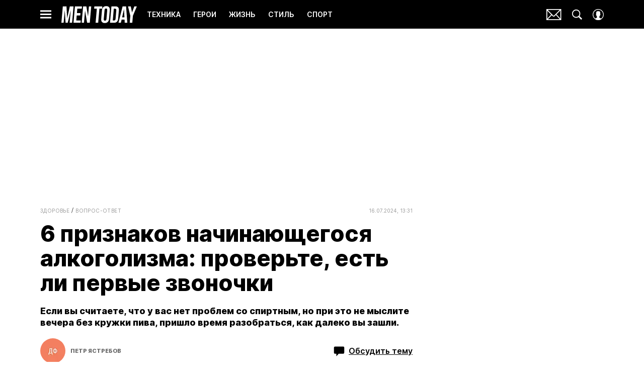

--- FILE ---
content_type: application/javascript; charset=UTF-8
request_url: https://www.mentoday.ru/_nuxt/js/app_23322a27a16c263fb88a.js
body_size: 181718
content:
/*! For license information please see ../LICENSES */
(window.webpackJsonp=window.webpackJsonp||[]).push([[74],[function(e,t,r){"use strict";var n;!function(e){e[e.iPhone7=375]="iPhone7",e[e["iPhone7-Plus"]=414]="iPhone7-Plus",e[e.xxs=568]="xxs",e[e.xs=576]="xs",e[e.sm650=650]="sm650",e[e.sm=768]="sm",e[e.md=940]="md",e[e.xxl=1200]="xxl",e[e.uhd=2560]="uhd"}(n||(n={})),t.a=n},,function(e,t,r){"use strict";r.r(t),function(e){r.d(t,"unitAB",(function(){return ve})),r.d(t,"getAuthorImage",(function(){return ge})),r.d(t,"getFileFullPath",(function(){return be})),r.d(t,"modifyAuthor",(function(){return ye})),r.d(t,"NAVBAR_HEIGHT",(function(){return _e})),r.d(t,"IS_PROD",(function(){return we})),r.d(t,"ORIGIN",(function(){return xe})),r.d(t,"CLEAN_DOMAIN",(function(){return Oe})),r.d(t,"IS_SERVER",(function(){return Se})),r.d(t,"ARBITRAGE_NAME",(function(){return Ae})),r.d(t,"AUTH_HOST",(function(){return ke})),r.d(t,"IMEDIA_ANALYTICS_URL",(function(){return Ce})),r.d(t,"IMEDIA_WEBVITALS_URL",(function(){return Ee})),r.d(t,"IMEDIA_STATISTICS_IMAGES_URL",(function(){return Ie})),r.d(t,"IMEDIA_STATISTICS_DEMOGRAPHY_URL",(function(){return Pe})),r.d(t,"IS_COSMOPOLITAN",(function(){return je})),r.d(t,"IS_GOODHOUSE",(function(){return Me})),r.d(t,"IS_POPMECH",(function(){return De})),r.d(t,"IS_GRAZIA",(function(){return Re})),r.d(t,"IS_BAZAAR",(function(){return Le})),r.d(t,"IS_MHEALTH",(function(){return Be})),r.d(t,"IS_ESQUIRE",(function(){return ze})),r.d(t,"IS_ROBB_REPORT",(function(){return Ne})),r.d(t,"IS_GIRLSPOWER",(function(){return $e})),r.d(t,"IS_ARCAN",(function(){return Ve})),r.d(t,"IS_SLOVA",(function(){return Fe})),r.d(t,"MAIN_LOCATION_ORIGIN",(function(){return Ge})),r.d(t,"PLATFORM",(function(){return n})),r.d(t,"SUBPLATFORM",(function(){return o})),r.d(t,"IS_DEFINED_SUBPLATFORM",(function(){return l})),r.d(t,"SUBSITE_CODE",(function(){return c})),r.d(t,"DOMAIN",(function(){return h})),r.d(t,"THEME_COLOR",(function(){return v})),r.d(t,"SITE_NAME",(function(){return y})),r.d(t,"OG_SITE_NAME",(function(){return _})),r.d(t,"PROJECT_FULL_NAME",(function(){return w})),r.d(t,"FULL_NAME",(function(){return x})),r.d(t,"SHORT_NAME",(function(){return O})),r.d(t,"OFF_AD",(function(){return S})),r.d(t,"yearsOldCompany",(function(){return A})),r.d(t,"SLUG",(function(){return k})),r.d(t,"NEW_SLUG",(function(){return C})),r.d(t,"TITLE",(function(){return E})),r.d(t,"DESCRIPTION",(function(){return I})),r.d(t,"COPYRIGHT_TEXT",(function(){return P})),r.d(t,"INFO_TEXT",(function(){return T})),r.d(t,"SEARCH_HINT",(function(){return M})),r.d(t,"PWA_DESCRIPTION",(function(){return D})),r.d(t,"DFP_NAME",(function(){return R})),r.d(t,"DFP_TAR",(function(){return L})),r.d(t,"DFP_TAR_PAGE",(function(){return B})),r.d(t,"DFP_TAR_ARTICLE_ID",(function(){return z})),r.d(t,"DFP_TAR_ARTICLE_TAG",(function(){return N})),r.d(t,"DFP_SINGLE_REQUEST",(function(){return $})),r.d(t,"FIRST_FULL_ARTICLE_NEWS_SLIDER",(function(){return V})),r.d(t,"NUID",(function(){return j})),r.d(t,"HAS_RECIPES",(function(){return F})),r.d(t,"PROJECT_ID",(function(){return U})),r.d(t,"IS_SHOW_DETAIL_SHARING",(function(){return G})),r.d(t,"SHOW_NEW_ICON_COMMENTS",(function(){return H})),r.d(t,"IS_SHOW_VERSTKA_SOCIALS_MOBILE",(function(){return W})),r.d(t,"ENABLED_PAGINATION_SECTION_PAGE",(function(){return Q})),r.d(t,"ENABLED_AD_RECOMMEND_ARTICLES",(function(){return K})),r.d(t,"ENABLED_ASTRALAB",(function(){return Z})),r.d(t,"ENABLED_YA_VARIOQUB",(function(){return J})),r.d(t,"ENABLED_COMMENTS",(function(){return ee})),r.d(t,"ENABLED_VIDEO_SECTION",(function(){return te})),r.d(t,"AD_FORCE_VISIBLE_FOR_ARTICLE",(function(){return re})),r.d(t,"DETAIL_PAGE_HAS_ID",(function(){return ne})),r.d(t,"excludePreloadFilenames",(function(){return oe})),r.d(t,"pushAssetsEnabled",(function(){return ie})),r.d(t,"ENABLED_LONG_SEPARATOR_ARTICLE",(function(){return ae})),r.d(t,"ENABLED_AD_MOBILE_VIDEO_RECOMMEND",(function(){return se})),r.d(t,"companyName",(function(){return d})),r.d(t,"getPlatformSlug",(function(){return me})),r.d(t,"IS_NEWYEAR_NOVOCHAG",(function(){return Y})),r.d(t,"X_SPECIAL_PROJECT_REQUEST_HEADER",(function(){return le})),r.d(t,"TOP_SECTION_CODE",(function(){return ce})),r.d(t,"ENABLED_VIDEO_DETAIL_PAGE",(function(){return de})),r.d(t,"SITE_KEY_CAPCHA",(function(){return ue})),r.d(t,"ENABLED_AUTORECOMMENDS_BLOCK",(function(){return pe})),r.d(t,"IS_GIFTS_THEVOICE",(function(){return X})),r.d(t,"AVAILABLE_SECTIONS_FOR_NEWS",(function(){return fe})),r.d(t,"ALLOW_ADD_ANONYMOUS_COMMENT",(function(){return he})),r.d(t,"CUSTOM_SECTIONS",(function(){return f})),r.d(t,"HAS_NEW_USER_MENU",(function(){return Ue})),r.d(t,"enabledPWA",(function(){return He})),r.d(t,"enabledWebPush",(function(){return qe})),r.d(t,"enabledSentry",(function(){return We})),r.d(t,"enabledRecipeIngredientsList",(function(){return Ye}));r(23),r(37);var n="MensHealth",o="",l=!!o,c="",{companyName:d,CUSTOM_SECTIONS:f,DOMAIN:h,MAIN_ORIGIN:m,THEME_COLOR:v,SITE_NAME:y,OG_SITE_NAME:_,PROJECT_FULL_NAME:w,FULL_NAME:x,SHORT_NAME:O,OFF_AD:S=!1,yearsOldCompany:A,SLUG:k,NEW_SLUG:C,TITLE:E,DESCRIPTION:I,COPYRIGHT_TEXT:P,INFO_TEXT:T,NUID:j,SEARCH_HINT:M,PWA_DESCRIPTION:D,DFP_NAME:R,DFP_TAR:L,DFP_TAR_PAGE:B,DFP_TAR_ARTICLE_ID:z,DFP_TAR_ARTICLE_TAG:N,DFP_SINGLE_REQUEST:$,FIRST_FULL_ARTICLE_NEWS_SLIDER:V,HAS_RECIPES:F,PROJECT_ID:U,IS_SHOW_DETAIL_SHARING:G,SHOW_NEW_ICON_COMMENTS:H,IS_SHOW_VERSTKA_SOCIALS_MOBILE:W,IS_NEWYEAR_NOVOCHAG:Y=!1,IS_GIFTS_THEVOICE:X=!1,ENABLED_PAGINATION_SECTION_PAGE:Q=!1,ENABLED_AD_RECOMMEND_ARTICLES:K,ENABLED_ASTRALAB:Z,ENABLED_YA_VARIOQUB:J,ENABLED_COMMENTS:ee,ENABLED_VIDEO_SECTION:te,AD_FORCE_VISIBLE_FOR_ARTICLE:re,DETAIL_PAGE_HAS_ID:ne,excludePreloadFilenames:oe,pushAssetsEnabled:ie,ENABLED_LONG_SEPARATOR_ARTICLE:ae,ENABLED_AD_MOBILE_VIDEO_RECOMMEND:se,X_SPECIAL_PROJECT_REQUEST_HEADER:le,TOP_SECTION_CODE:ce,ENABLED_VIDEO_DETAIL_PAGE:de,SITE_KEY_CAPCHA:ue,ENABLED_AUTORECOMMENDS_BLOCK:pe,AVAILABLE_SECTIONS_FOR_NEWS:fe,ALLOW_ADD_ANONYMOUS_COMMENT:he}=r(435),me={GoodHouse:"goodhouse",Cosmopolitan:"cosmo",RobbReport:"robb",Grazia:"grazia",PopMech:"popmech",Bazaar:"bazaar",Esquire:"esquire",MensHealth:"mhealth",GirlsPower:"girlspower",Arcan:"arcan",Slova:"slova"}[n],ve="x-cosmo-variant",ge=()=>({source:{init:r(608)("./".concat(n,"/avatar.png")),webp:r(609)("./".concat(n,"/avatar.webp")),size:{width:50,height:50}}}),be=path=>"".concat(path,"?t=").concat("1768389079662"),ye=function(){var{author:e=null}=arguments.length>0&&void 0!==arguments[0]?arguments[0]:{};return{id:(null==e?void 0:e.id)||0,name:(null==e?void 0:e.name)||"Редакция сайта",text:(null==e?void 0:e.status)||"",code:(null==e?void 0:e.code)||"",author_biography:(null==e?void 0:e.author_biography)||"Автор ".concat(x),image:(null==e?void 0:e.image)||{default:ge(),retina:ge()}}},_e=57,we=!0,xe="https://".concat(h),Oe=h.replace("www.",""),Se=!1,Ae="arbitrage",ke=e.env.AUTH_HOST,Ce="https://statistics.fppressa.ru",Ee="https://statistics.fppressa.ru/webvitals",Ie="https://statistics.fppressa.ru/matrix/images",Pe="https://statistics.fppressa.ru/matrix/demography",Te=e=>n===e,je=Te("Cosmopolitan"),Me=Te("GoodHouse"),De=Te("PopMech"),Re=Te("Grazia"),Le=Te("Bazaar"),Be=Te("MensHealth"),ze=Te("Esquire"),Ne=Te("RobbReport"),$e=Te("GirlsPower"),Ve=Te("Arcan"),Fe=Te("Slova"),Ue=De||Be||Me||je,Ge=m||xe,He=we,qe=we,We=we,Ye=!1}.call(this,r(207))},,,,,,function(e,t,r){"use strict";r.d(t,"lb",(function(){return l})),r.d(t,"h",(function(){return c})),r.d(t,"V",(function(){return d})),r.d(t,"W",(function(){return f})),r.d(t,"i",(function(){return h})),r.d(t,"eb",(function(){return m})),r.d(t,"E",(function(){return v})),r.d(t,"bb",(function(){return y})),r.d(t,"fb",(function(){return _})),r.d(t,"o",(function(){return w})),r.d(t,"nb",(function(){return x})),r.d(t,"l",(function(){return O})),r.d(t,"n",(function(){return S})),r.d(t,"Bb",(function(){return A})),r.d(t,"x",(function(){return k})),r.d(t,"Cb",(function(){return C})),r.d(t,"Db",(function(){return E})),r.d(t,"xb",(function(){return I})),r.d(t,"Z",(function(){return P})),r.d(t,"pb",(function(){return T})),r.d(t,"k",(function(){return j})),r.d(t,"j",(function(){return M})),r.d(t,"qb",(function(){return D})),r.d(t,"rb",(function(){return R})),r.d(t,"tb",(function(){return L})),r.d(t,"ub",(function(){return B})),r.d(t,"vb",(function(){return z})),r.d(t,"Eb",(function(){return N})),r.d(t,"sb",(function(){return $})),r.d(t,"g",(function(){return V})),r.d(t,"r",(function(){return F})),r.d(t,"G",(function(){return U})),r.d(t,"F",(function(){return G})),r.d(t,"L",(function(){return H})),r.d(t,"M",(function(){return W})),r.d(t,"O",(function(){return Y})),r.d(t,"P",(function(){return X})),r.d(t,"Q",(function(){return Q})),r.d(t,"R",(function(){return K})),r.d(t,"S",(function(){return Z})),r.d(t,"T",(function(){return J})),r.d(t,"N",(function(){return ee})),r.d(t,"X",(function(){return te})),r.d(t,"Y",(function(){return re})),r.d(t,"yb",(function(){return ne})),r.d(t,"a",(function(){return oe})),r.d(t,"y",(function(){return ie})),r.d(t,"z",(function(){return ae})),r.d(t,"gb",(function(){return se})),r.d(t,"U",(function(){return le})),r.d(t,"ob",(function(){return ce})),r.d(t,"p",(function(){return de})),r.d(t,"ib",(function(){return ue})),r.d(t,"kb",(function(){return pe})),r.d(t,"jb",(function(){return fe})),r.d(t,"e",(function(){return he})),r.d(t,"c",(function(){return me})),r.d(t,"d",(function(){return ve})),r.d(t,"u",(function(){return ge})),r.d(t,"s",(function(){return be})),r.d(t,"t",(function(){return ye})),r.d(t,"zb",(function(){return _e})),r.d(t,"b",(function(){return we})),r.d(t,"db",(function(){return xe})),r.d(t,"cb",(function(){return Oe})),r.d(t,"ab",(function(){return Se})),r.d(t,"D",(function(){return Ae})),r.d(t,"C",(function(){return ke})),r.d(t,"m",(function(){return Ce})),r.d(t,"hb",(function(){return Ee})),r.d(t,"Ab",(function(){return Ie})),r.d(t,"q",(function(){return Pe})),r.d(t,"mb",(function(){return Te})),r.d(t,"A",(function(){return je})),r.d(t,"B",(function(){return Me})),r.d(t,"w",(function(){return De})),r.d(t,"v",(function(){return Re})),r.d(t,"f",(function(){return Le})),r.d(t,"wb",(function(){return Be})),r.d(t,"H",(function(){return ze})),r.d(t,"I",(function(){return Ne})),r.d(t,"J",(function(){return $e})),r.d(t,"K",(function(){return Ve}));var n=r(0),o=r(2),l=.1,c={[n.a.sm650-l]:650,[n.a.sm650]:1120},d=(n.a.sm650,n.a.sm,n.a.md,n.a.xxl,n.a.xxl,{[n.a.sm650-l]:510,[n.a.sm-l]:600,[n.a.md-l]:650,[n.a.xxl-l]:510,[n.a.xxl]:666}),f={[n.a.sm650-l]:510,[n.a.sm-l]:600,[n.a.md-l]:650,[n.a.xxl-l]:666,[n.a.xxl]:666},h={[n.a.sm650-l]:200,[n.a.sm-l]:200,[n.a.md-l]:200,[n.a.xxl-l]:200,[n.a.xxl]:200},m={[n.a.sm650-l]:234,[n.a.sm-l]:234,[n.a.md-l]:234,[n.a.xxl-l]:180,[n.a.xxl]:234},v={[n.a.sm650-l]:402,[n.a.sm-l]:560,[n.a.md-l]:610,[n.a.xxl-l]:470,[n.a.xxl]:402},y={[n.a.sm650-l]:600,[n.a.sm-l]:600,[n.a.md-l]:650,[n.a.xxl-l]:511,[n.a.xxl]:666},_={[n.a.sm650-l]:320,[n.a.sm-l]:600,[n.a.md-l]:650,[n.a.xxl-l]:570,[n.a.xxl]:740},w={[n.a.sm650-l]:600,[n.a.sm-l]:500,[n.a.md-l]:550,[n.a.xxl-l]:500,[n.a.xxl]:500},x={[n.a.sm650-l]:650,[n.a.sm650]:230},O={Cosmopolitan:{[n.a.sm650-l]:650,[n.a.sm650]:300},GoodHouse:{[n.a.sm650-l]:650,[n.a.sm650]:300},Grazia:{[n.a.sm650-l]:650,[n.a.sm650]:230},Bazaar:{[n.a.sm650-l]:650,[n.a.sm650]:300},PopMech:{[n.a.sm650-l]:650,[n.a.sm650]:300},MensHealth:{[n.a.sm650-l]:650,[n.a.sm650]:300},Esquire:{[n.a.sm650-l]:650,[n.a.sm650]:300},RobbReport:{[n.a.sm650-l]:650,[n.a.sm650]:300},GirlsPower:{[n.a.sm650-l]:650,[n.a.sm650]:230},Arcan:{[n.a.sm650-l]:650,[n.a.sm650]:230},Slova:{[n.a.sm650-l]:650,[n.a.sm650]:230}}[o.PLATFORM],S={[340-l]:340,340:444},A={[510-l]:510,510:666},k={[n.a.sm650-l]:148,[n.a.sm-l]:187,[n.a.md-l]:203,[n.a.xxl-l]:176,[n.a.xxl]:250},C={[510-l]:510,510:666},E={[510-l]:510,510:666},I={[650-l]:552,650:742},P=(n.a.sm650,n.a.sm,n.a.md,n.a.xxl,n.a.xxl,{[n.a.sm650-l]:300,[n.a.sm-l]:510,[n.a.md-l]:600,[n.a.xxl-l]:650,[n.a.xxl]:666}),T={Cosmopolitan:{[n.a.sm650-l]:650,[n.a.sm-l]:600,[n.a.md-l]:650,[n.a.xxl-l]:570,[n.a.xxl]:790},GoodHouse:{400:430,[n.a.sm650-l]:650,[n.a.sm650]:1120},Grazia:{[n.a.sm650-l]:650,[n.a.sm-l]:600,[n.a.md-l]:650,[n.a.xxl-l]:570,[n.a.xxl]:790},Bazaar:{[n.a.sm650-l]:650,[n.a.sm-l]:600,[n.a.md-l]:650,[n.a.xxl-l]:570,[n.a.xxl]:790},PopMech:{[n.a.sm650-l]:650,[n.a.sm-l]:600,[n.a.md-l]:650,[n.a.xxl-l]:570,[n.a.xxl]:790},MensHealth:{[n.a.sm650-l]:650,[n.a.sm-l]:600,[n.a.md-l]:650,[n.a.xxl-l]:570,[n.a.xxl]:790},Esquire:{[n.a.sm650-l]:650,[n.a.sm-l]:600,[n.a.md-l]:650,[n.a.xxl-l]:570,[n.a.xxl]:790},RobbReport:{[n.a.sm650-l]:650,[n.a.sm-l]:600,[n.a.md-l]:650,[n.a.xxl-l]:570,[n.a.xxl]:790},GirlsPower:{[n.a.sm650-l]:650,[n.a.sm-l]:600,[n.a.md-l]:650,[n.a.xxl-l]:570,[n.a.xxl]:790},Arcan:{[n.a.sm650-l]:650,[n.a.sm-l]:600,[n.a.md-l]:650,[n.a.xxl-l]:570,[n.a.xxl]:790},Slova:{[n.a.sm650-l]:650,[n.a.sm-l]:600,[n.a.md-l]:650,[n.a.xxl-l]:570,[n.a.xxl]:790}}[o.PLATFORM],j={[n.a.sm650-l]:420},M={[n.a.sm650-l]:370},D={Cosmopolitan:{[n.a.sm650-l]:650,[n.a.sm-l]:600,[n.a.md-l]:315,[n.a.xxl-l]:275,[n.a.xxl]:428},GoodHouse:{[n.a.sm-l]:650,[n.a.sm]:430},Grazia:{[n.a.xxl-l]:"650_square",[n.a.xxl]:428},Bazaar:{[n.a.sm650-l]:650,[n.a.sm-l]:600,[n.a.md-l]:315,[n.a.xxl-l]:275,[n.a.xxl]:428},PopMech:{[n.a.sm650-l]:650,[n.a.sm-l]:600,[n.a.md-l]:315,[n.a.xxl-l]:275,[n.a.xxl]:428},MensHealth:{[n.a.sm650-l]:650,[n.a.sm-l]:600,[n.a.md-l]:315,[n.a.xxl-l]:275,[n.a.xxl]:428},Esquire:{[n.a.sm650-l]:428,[n.a.sm-l]:290,[n.a.md-l]:315,[n.a.xxl-l]:275,[n.a.xxl]:428},RobbReport:{[428-l]:428,428:"650_square"},GirlsPower:{[n.a.xxl-l]:"650_square",[n.a.xxl]:428},Arcan:{[n.a.sm-l]:600,[n.a.sm]:790},Slova:{[n.a.sm-l]:600,[n.a.sm]:790}}[o.PLATFORM],R={[n.a.sm650-l]:300,[n.a.sm-l]:300,[n.a.md-l]:315,[n.a.xxl-l]:275,[n.a.xxl]:428},L={[n.a.sm650-l]:650,[n.a.sm-l]:600,[n.a.md-l]:650,[n.a.xxl-l]:570,[n.a.xxl]:790},B={[n.a.sm650-l]:650,[n.a.sm-l]:600,[n.a.md-l]:315,[n.a.xxl-l]:275,[n.a.xxl]:428},z={[n.a.sm650-l]:148,[n.a.sm-l]:290,[n.a.md-l]:315,[n.a.xxl-l]:275,[n.a.xxl]:428},N={[n.a.sm650-l]:666},$={[n.a.sm650-l]:320,[n.a.sm-l]:650,[n.a.md-l]:768,[n.a.xxl-l]:1024,[n.a.xxl]:1920},V={[n.a.sm650-l]:470,[n.a.sm-l]:560,[n.a.md-l]:610,[n.a.xxl-l]:470,[n.a.xxl]:606},F={Cosmopolitan:{[510-l]:510,510:666},GoodHouse:{[510-l]:510,510:666},Grazia:{[510-l]:510,510:666},Bazaar:{[510-l]:510,510:666},PopMech:{[510-l]:510,510:666},MensHealth:{[510-l]:510,510:666},Esquire:{[510-l]:510,510:666},RobbReport:{[510-l]:510,510:666},GirlsPower:{[510-l]:510,510:666},Arcan:{[570-l]:600,[n.a.md-l]:740,[n.a.md]:600,[n.a.xxl]:740},Slova:{[510-l]:600,510:1200}}[o.PLATFORM],U={Cosmopolitan:{[n.a.md-l]:300,[n.a.md]:107},GoodHouse:{[n.a.sm650-l]:136,[n.a.sm-l]:241,[n.a.md-l]:300,[n.a.xxl-l]:132,[n.a.xxl]:132},Grazia:{[n.a.sm650-l]:241,[n.a.sm-l]:241,[n.a.md-l]:260,[n.a.xxl-l]:130,[n.a.xxl]:130},Bazaar:{[n.a.sm650-l]:136,[n.a.sm-l]:241,[n.a.md-l]:300,[n.a.xxl-l]:132,[n.a.xxl]:132},PopMech:{[n.a.md-l]:300,[n.a.md]:148},MensHealth:{[n.a.sm650-l]:136,[n.a.sm-l]:241,[n.a.md-l]:300,[n.a.xxl-l]:132,[n.a.xxl]:132},Esquire:{[n.a.sm650-l]:136,[n.a.sm-l]:241,[n.a.md-l]:300,[n.a.xxl-l]:132,[n.a.xxl]:132},RobbReport:{[n.a.sm650-l]:136,[n.a.sm-l]:241,[n.a.md-l]:300,[n.a.xxl-l]:132,[n.a.xxl]:132},GirlsPower:{[n.a.sm650-l]:241,[n.a.sm-l]:241,[n.a.md-l]:260,[n.a.xxl-l]:130,[n.a.xxl]:130},Arcan:{[n.a.sm650-l]:241,[n.a.sm-l]:241,[n.a.md-l]:260,[n.a.xxl-l]:130,[n.a.xxl]:130},Slova:{[n.a.sm650-l]:241,[n.a.sm-l]:241,[n.a.md-l]:260,[n.a.xxl-l]:130,[n.a.xxl]:130}}[o.PLATFORM],G={[n.a.sm-l]:600},H={[n.a.sm650-l]:148,[n.a.sm-l]:196,[n.a.md-l]:212,[n.a.xxl-l]:220,[n.a.xxl]:222},W={Cosmopolitan:{[n.a.sm650-l]:650,[n.a.sm-l]:600,[n.a.md-l]:650,[n.a.xxl-l]:570,[n.a.xxl]:790},GoodHouse:{[n.a.md-l]:"650_square",[n.a.md]:1120},Grazia:{[n.a.sm650]:"650_square"},Bazaar:{[n.a.sm650-l]:650,[n.a.sm-l]:600,[n.a.md-l]:650,[n.a.xxl-l]:570,[n.a.xxl]:790},PopMech:{[n.a.sm650-l]:650,[n.a.sm650]:570},MensHealth:{[n.a.md-l]:"650_square",[n.a.xxl-l]:900,[n.a.xxl]:1120},Esquire:{[n.a.sm650-l]:"650_square",[n.a.sm-l]:600,[n.a.md-l]:"650_square",[n.a.xxl-l]:500,[n.a.xxl]:620},RobbReport:{[n.a.md-l]:"650_square",[n.a.xxl-l]:900,[n.a.xxl]:1120},GirlsPower:{[500-l]:500,500:"650_square"},Arcan:{[n.a.md-l]:300,[n.a.md]:"360_square"},Slova:{[n.a.sm650-l]:550,[n.a.sm650]:550}}[o.PLATFORM],Y={Cosmopolitan:{[n.a.sm650-l]:650,[n.a.sm-l]:600,[n.a.md-l]:650,[n.a.xxl-l]:275,[n.a.xxl]:428},GoodHouse:{[n.a.sm-l]:"650_square",[n.a.md-l]:650,[n.a.md]:430},Grazia:{[570-l]:570,[n.a.md-l]:650,[n.a.md]:428},Bazaar:{[n.a.sm650-l]:650,[n.a.sm-l]:600,[n.a.md-l]:650,[n.a.xxl-l]:275,[n.a.xxl]:428},PopMech:{[n.a.sm650-l]:650,[n.a.sm-l]:570,[n.a.sm]:428},MensHealth:{[n.a.md-l]:650,[n.a.xxl-l]:315,[n.a.xxl]:428},Esquire:{[n.a.sm650-l]:"650_square",[n.a.sm-l]:"290_square",[n.a.md-l]:"315_square",[n.a.xxl-l]:"275_square",[n.a.xxl]:"385_square"},RobbReport:{[n.a.md-l]:650,[n.a.md]:430},GirlsPower:{[385-l]:385,[n.a.md-l]:650,[n.a.md]:385},Arcan:{[n.a.md-l]:300,[n.a.md]:360},Slova:{[n.a.md-l]:550,[n.a.md]:550}}[o.PLATFORM],X={Cosmopolitan:{[n.a.sm650-l]:315,[n.a.sm-l]:290,[n.a.md-l]:570,[n.a.xxl-l]:275,[n.a.xxl]:250},GoodHouse:{[n.a.sm650-l]:315,[n.a.sm-l]:290,[n.a.md-l]:570,[n.a.xxl-l]:275,[n.a.xxl]:250},Grazia:{[570-l]:570,[n.a.md-l]:650,[n.a.md]:428},Bazaar:{[n.a.sm650-l]:315,[n.a.sm-l]:290,[n.a.md-l]:570,[n.a.xxl-l]:275,[n.a.xxl]:250},PopMech:{[n.a.sm650-l]:650,[n.a.sm-l]:570,[n.a.sm]:428},MensHealth:{[n.a.sm650-l]:650,[n.a.xxl-l]:315,[n.a.xxl]:250},Esquire:{[n.a.sm650-l]:650,[n.a.sm-l]:290,[n.a.md-l]:315,[n.a.xxl-l]:275,[n.a.xxl]:385},RobbReport:{[n.a.sm650-l]:650,[n.a.sm650]:430},GirlsPower:{[570-l]:570,[n.a.md-l]:650,[n.a.md]:428},Arcan:{[n.a.md-l]:300,[n.a.md]:"360_square"},Slova:{[570-l]:570,[n.a.md-l]:550,[n.a.md]:550}}[o.PLATFORM],Q={Cosmopolitan:{[n.a.sm650-l]:315,[n.a.sm-l]:290,[n.a.md-l]:570,[n.a.xxl-l]:275,[n.a.xxl]:250},GoodHouse:{[n.a.sm650-l]:315,[n.a.sm-l]:290,[n.a.md-l]:570,[n.a.xxl-l]:275,[n.a.xxl]:250},Grazia:{[570-l]:570,[n.a.md-l]:650,[n.a.md]:428},Bazaar:{[n.a.sm650-l]:315,[n.a.sm-l]:290,[n.a.md-l]:570,[n.a.xxl-l]:275,[n.a.xxl]:250},PopMech:{[n.a.sm650-l]:650,[n.a.sm-l]:570,[n.a.sm]:428},MensHealth:{[n.a.sm650-l]:650,[n.a.xxl-l]:315,[n.a.xxl]:250},Esquire:{[n.a.sm650-l]:315,[n.a.sm-l]:290,[n.a.md-l]:570,[n.a.xxl-l]:275,[n.a.xxl]:250},RobbReport:{[n.a.sm650-l]:650,[n.a.sm650]:430},GirlsPower:{[570-l]:570,[n.a.md-l]:650,[n.a.md]:428},Arcan:{[n.a.xxl-l]:300,[n.a.xxl]:"360_square"},Slova:{[570-l]:550,[n.a.md-l]:550,[n.a.md]:550}}[o.PLATFORM],K={Cosmopolitan:{[n.a.sm650-l]:650,[n.a.sm-l]:600,[n.a.md-l]:650,[n.a.xxl-l]:275,[n.a.xxl]:250},GoodHouse:{[n.a.sm650-l]:650,[n.a.sm-l]:600,[n.a.md-l]:650,[n.a.xxl-l]:275,[n.a.xxl]:250},Grazia:{[570-l]:570,[n.a.md-l]:650,[n.a.md]:428},Bazaar:{[n.a.sm650-l]:650,[n.a.sm-l]:600,[n.a.md-l]:650,[n.a.xxl-l]:275,[n.a.xxl]:250},PopMech:{[n.a.sm650-l]:650,[n.a.sm-l]:570,[n.a.sm]:428},MensHealth:{[n.a.md-l]:650,[n.a.xxl-l]:315,[n.a.xxl]:250},Esquire:{[n.a.sm650-l]:650,[n.a.sm-l]:600,[n.a.md-l]:650,[n.a.xxl-l]:275,[n.a.xxl]:250},RobbReport:{[n.a.sm650-l]:650,[n.a.sm650]:430},GirlsPower:{[570-l]:570,[n.a.md-l]:650,[n.a.md]:428},Arcan:{[n.a.xxl-l]:300,[n.a.xxl]:360},Slova:{[n.a.xxl-l]:550,[n.a.xxl]:550}}[o.PLATFORM],Z={Cosmopolitan:{[n.a.sm650-l]:650,[n.a.sm-l]:600,[n.a.md-l]:650,[n.a.xxl-l]:275,[n.a.xxl]:570},GoodHouse:{[n.a.sm650-l]:650,[n.a.sm-l]:600,[n.a.md-l]:650,[n.a.xxl-l]:275,[n.a.xxl]:570},Grazia:{[570-l]:570,[n.a.md-l]:650,[n.a.md]:428},Bazaar:{[n.a.sm650-l]:650,[n.a.sm-l]:600,[n.a.md-l]:650,[n.a.xxl-l]:275,[n.a.xxl]:570},PopMech:{[n.a.sm650-l]:650,[n.a.sm-l]:600,[n.a.md-l]:650,[n.a.xxl-l]:275,[n.a.xxl]:570},MensHealth:{[n.a.sm-l]:650,[n.a.xxl-l]:315,[n.a.xxl]:570},Esquire:{[n.a.sm650-l]:650,[n.a.sm-l]:600,[n.a.md-l]:650,[n.a.xxl-l]:275,[n.a.xxl]:570},RobbReport:{[n.a.sm650-l]:650,[n.a.sm650]:430},GirlsPower:{[570-l]:570,[n.a.md-l]:650,[n.a.md]:428},Arcan:{[n.a.xxl-l]:300,[n.a.xxl]:"360_square"},Slova:{[570-l]:550,[n.a.md-l]:550,[n.a.md]:550}}[o.PLATFORM],J={Cosmopolitan:{[n.a.sm650-l]:650,[n.a.sm-l]:790,[n.a.md-l]:905,[n.a.xxl-l]:1120,[n.a.xxl]:1120},GoodHouse:{[n.a.sm650-l]:650,[n.a.sm-l]:790,[n.a.md-l]:905,[n.a.xxl-l]:1120,[n.a.xxl]:1120},Grazia:{[n.a.sm650-l]:650,[n.a.sm-l]:790,[n.a.md-l]:905,[n.a.xxl-l]:1120,[n.a.xxl]:1120},Bazaar:{[n.a.sm650-l]:650,[n.a.sm-l]:790,[n.a.md-l]:905,[n.a.xxl-l]:1120,[n.a.xxl]:1120},PopMech:{[n.a.sm650-l]:650,[n.a.sm-l]:790,[n.a.md-l]:905,[n.a.xxl-l]:1120,[n.a.xxl]:1120},MensHealth:{[n.a.md-l]:"650_square",[n.a.xxl-l]:900,[n.a.xxl]:1120},Esquire:{[n.a.sm650-l]:650,[n.a.sm-l]:790,[n.a.md-l]:905,[n.a.xxl-l]:1120,[n.a.xxl]:1120},RobbReport:{[n.a.sm650-l]:650,[n.a.sm-l]:790,[n.a.md-l]:905,[n.a.xxl-l]:1120,[n.a.xxl]:1120},GirlsPower:{[n.a.sm650-l]:650,[n.a.sm-l]:790,[n.a.md-l]:905,[n.a.xxl-l]:1120,[n.a.xxl]:1120},Arcan:{[n.a.sm650-l]:650,[n.a.sm-l]:790,[n.a.md-l]:905,[n.a.xxl-l]:1120,[n.a.xxl]:1120},Slova:{[n.a.sm650-l]:650,[n.a.sm-l]:790,[n.a.md-l]:905,[n.a.xxl-l]:1120,[n.a.xxl]:1120}}[o.PLATFORM],ee={Cosmopolitan:{[n.a.sm650-l]:650,[n.a.sm-l]:790,[n.a.md-l]:790,[n.a.xxl-l]:500,[n.a.xxl]:622},GoodHouse:{[n.a.sm650-l]:650,[n.a.sm-l]:790,[n.a.md-l]:790,[n.a.xxl-l]:500,[n.a.xxl]:622},Grazia:{[n.a.md-l]:"650_square",[n.a.md]:1120},Bazaar:{[n.a.sm650-l]:650,[n.a.sm-l]:790,[n.a.md-l]:790,[n.a.xxl-l]:500,[n.a.xxl]:622},PopMech:{[n.a.sm650-l]:650,[n.a.sm-l]:790,[n.a.md-l]:790,[n.a.xxl-l]:500,[n.a.xxl]:622},MensHealth:{[500-l]:500,500:"650_square"},Esquire:{[n.a.sm650-l]:600,[n.a.sm-l]:600,[n.a.md-l]:650,[n.a.xxl-l]:500,[n.a.xxl]:620},RobbReport:{[n.a.sm650-l]:"650_square",[n.a.sm650]:"650_square"},GirlsPower:{[n.a.md-l]:"650_square",[n.a.md]:1120},Arcan:{[n.a.md-l]:"650_square",[n.a.md]:1120},Slova:{[n.a.md-l]:"650_square",[n.a.md]:1120}}[o.PLATFORM],te={[n.a.sm650-l]:300,[n.a.sm-l]:285,[n.a.md-l]:310,[n.a.xxl-l]:286,[n.a.xxl]:360},re={[n.a.sm650-l]:130,[n.a.sm-l]:241,[n.a.md-l]:241,[n.a.xxl-l]:214,[n.a.xxl]:241},ne={[n.a.sm650-l]:40,[n.a.sm-l]:50,[n.a.md-l]:50,[n.a.xxl-l]:50,[n.a.xxl]:50},oe={[n.a.sm650-l]:60,[n.a.sm-l]:70,[n.a.md-l]:70,[n.a.xxl-l]:70,[n.a.xxl]:70},ie={[n.a.sm650]:250},ae={[n.a.sm650]:250},se={Cosmopolitan:{[n.a.sm650]:230},GoodHouse:{[n.a.sm650]:230},Grazia:{[n.a.sm650-l]:650,[n.a.sm650]:230},Bazaar:{[n.a.sm650]:230},PopMech:{[n.a.sm650]:230},MensHealth:{[n.a.sm650]:230},Esquire:{[n.a.sm650]:230},RobbReport:{[n.a.sm650-l]:650,[n.a.sm650]:230},GirlsPower:{[n.a.sm650-l]:650,[n.a.sm650]:230},Arcan:{[n.a.sm650-l]:650,[n.a.sm650]:230},Slova:{[n.a.sm650-l]:650,[n.a.sm650]:230}}[o.PLATFORM],le={[n.a.sm650-l]:300,[n.a.sm-l]:600,[n.a.md-l]:650,[n.a.xxl-l]:510,[n.a.xxl]:666},ce={[n.a.sm650-l]:320,[n.a.sm-l]:320,[n.a.md-l]:320,[n.a.xxl-l]:320,[n.a.xxl]:320},de={[n.a.sm650-l]:320,[n.a.md-l]:768,[n.a.xxl-l]:940,[n.a.xxl]:1200},ue={[n.a.sm650]:265},pe={[n.a.sm650]:"265_square"},fe={[n.a.sm650-l]:120,[n.a.sm650]:160},he={[n.a.sm650-l]:200,[n.a.sm-l]:180,[n.a.md-l]:200,[n.a.xxl-l]:180,[n.a.xxl]:250},me={[n.a.sm650-l]:175,[n.a.sm-l]:200,[n.a.md-l]:250,[n.a.xxl-l]:250,[n.a.xxl]:250},ve={Cosmopolitan:{[n.a.sm650-l]:314,[n.a.sm-l]:314,[n.a.md-l]:360,[n.a.xxl-l]:276,[n.a.xxl]:386},GoodHouse:{[n.a.sm650-l]:314,[n.a.sm-l]:314,[n.a.md-l]:360,[n.a.xxl-l]:276,[n.a.xxl]:386},Grazia:{[n.a.sm650-l]:314,[n.a.sm-l]:314,[n.a.md-l]:360,[n.a.xxl-l]:276,[n.a.xxl]:386},Bazaar:{[n.a.sm650-l]:314,[n.a.sm-l]:314,[n.a.md-l]:360,[n.a.xxl-l]:276,[n.a.xxl]:386},PopMech:{[n.a.sm650-l]:314,[n.a.sm-l]:314,[n.a.md-l]:360,[n.a.xxl-l]:276,[n.a.xxl]:386},MensHealth:{[n.a.sm650-l]:314,[n.a.sm-l]:314,[n.a.md-l]:360,[n.a.xxl-l]:276,[n.a.xxl]:386},Esquire:{[n.a.sm650-l]:275,[n.a.sm-l]:275,[n.a.md-l]:290,[n.a.xxl-l]:315,[n.a.xxl]:385},RobbReport:{[n.a.sm650-l]:314,[n.a.sm-l]:314,[n.a.md-l]:360,[n.a.xxl-l]:276,[n.a.xxl]:386},GirlsPower:{[n.a.sm650-l]:314,[n.a.sm-l]:314,[n.a.md-l]:360,[n.a.xxl-l]:276,[n.a.xxl]:386},Arcan:{[n.a.sm650-l]:314,[n.a.sm-l]:314,[n.a.md-l]:360,[n.a.xxl-l]:276,[n.a.xxl]:386},Slova:{[n.a.sm650-l]:314,[n.a.sm-l]:314,[n.a.md-l]:360,[n.a.xxl-l]:276,[n.a.xxl]:386}}[o.PLATFORM],ge={[n.a.sm650]:250},be={[n.a.sm650-l]:250,[n.a.sm-l]:334,[n.a.md-l]:334,[n.a.xxl-l]:428,[n.a.xxl]:428},ye={[n.a.sm650-l]:300,[n.a.sm-l]:289,[n.a.md-l]:316,[n.a.xxl-l]:389,[n.a.xxl]:469},_e={[n.a.sm650-l]:650,[n.a.sm-l]:650,[n.a.md-l]:900,[n.a.xxl-l]:1120,[n.a.xxl]:1120},we={Cosmopolitan:{[n.a.sm650-l]:60,[n.a.sm-l]:70,[n.a.md-l]:70,[n.a.xxl-l]:70,[n.a.xxl]:70},GoodHouse:{[n.a.sm650-l]:60,[n.a.sm-l]:70,[n.a.md-l]:70,[n.a.xxl-l]:70,[n.a.xxl]:70},Grazia:{[n.a.sm650-l]:60,[n.a.sm-l]:70,[n.a.md-l]:70,[n.a.xxl-l]:70,[n.a.xxl]:70},Bazaar:{[n.a.sm650-l]:90,[n.a.sm-l]:120,[n.a.md-l]:120,[n.a.xxl-l]:120,[n.a.xxl]:120},PopMech:{[n.a.sm650-l]:60,[n.a.sm-l]:70,[n.a.md-l]:70,[n.a.xxl-l]:70,[n.a.xxl]:70},MensHealth:{[n.a.sm650-l]:60,[n.a.sm-l]:70,[n.a.md-l]:70,[n.a.xxl-l]:70,[n.a.xxl]:70},Esquire:{[n.a.sm650-l]:60,[n.a.sm-l]:70,[n.a.md-l]:70,[n.a.xxl-l]:70,[n.a.xxl]:70},RobbReport:{[n.a.sm650-l]:60,[n.a.sm-l]:70,[n.a.md-l]:70,[n.a.xxl-l]:70,[n.a.xxl]:70},GirlsPower:{[n.a.sm650-l]:60,[n.a.sm-l]:70,[n.a.md-l]:70,[n.a.xxl-l]:70,[n.a.xxl]:70},Arcan:{[n.a.sm650-l]:60,[n.a.sm-l]:70,[n.a.md-l]:70,[n.a.xxl-l]:70,[n.a.xxl]:70},Slova:{[n.a.sm650-l]:60,[n.a.sm-l]:70,[n.a.md-l]:70,[n.a.xxl-l]:70,[n.a.xxl]:70}}[o.PLATFORM],xe={[n.a.sm650-l]:300,[n.a.sm-l]:600,[n.a.md-l]:650,[n.a.xxl-l]:570,[n.a.xxl]:740},Oe={[n.a.sm650-l]:132,[n.a.sm-l]:193,[n.a.md-l]:210,[n.a.xxl-l]:132,[n.a.xxl]:132},Se={[n.a.sm650-l]:130,[n.a.sm-l]:210,[n.a.md-l]:255,[n.a.xxl-l]:210,[n.a.xxl]:265},Ae={[650-l]:300,650:300},ke={[510-l]:340,510:444},Ce={[n.a.sm650-l]:"200_square",[n.a.sm650]:200},Ee={[n.a.sm650-l]:650,[n.a.sm650]:1920},Ie={[n.a.sm650-l]:420,[n.a.sm650]:847},Pe={[n.a.sm650-l]:745,[n.a.sm650]:1500},Te={[n.a.sm650-l]:420,[n.a.sm650]:847},je={[370-l]:370,370:745},Me={[400-l]:420,400:847},De={[n.a.sm650-l]:300,[n.a.sm650]:230},Re={[n.a.sm650-l]:500,[n.a.sm650]:500},Le={[n.a.sm-l]:"650_square",[n.a.md-l]:650,[n.a.md]:430},Be={[n.a.sm-l]:295},ze={[n.a.sm-l]:650,[n.a.sm]:940,[n.a.md]:1920},Ne={[n.a.sm-l]:650,[n.a.sm]:960},$e={[n.a.sm650-l]:640},Ve={[n.a.sm650-l]:480}},function(e,t,r){"use strict";r.d(t,"k",(function(){return m})),r.d(t,"m",(function(){return v})),r.d(t,"l",(function(){return y})),r.d(t,"e",(function(){return _})),r.d(t,"b",(function(){return w})),r.d(t,"s",(function(){return x})),r.d(t,"g",(function(){return O})),r.d(t,"h",(function(){return S})),r.d(t,"d",(function(){return A})),r.d(t,"r",(function(){return k})),r.d(t,"j",(function(){return C})),r.d(t,"t",(function(){return I})),r.d(t,"o",(function(){return T})),r.d(t,"q",(function(){return j})),r.d(t,"f",(function(){return M})),r.d(t,"c",(function(){return D})),r.d(t,"i",(function(){return R})),r.d(t,"p",(function(){return L})),r.d(t,"a",(function(){return U})),r.d(t,"u",(function(){return G})),r.d(t,"n",(function(){return H}));var n=r(3),o=r(17),l=(r(22),r(68),r(145),r(184),r(23),r(39),r(29),r(37),r(129),r(146),r(7),r(12)),c=r.n(l),d=r(79);function f(e,t){var r=Object.keys(e);if(Object.getOwnPropertySymbols){var n=Object.getOwnPropertySymbols(e);t&&(n=n.filter((function(t){return Object.getOwnPropertyDescriptor(e,t).enumerable}))),r.push.apply(r,n)}return r}function h(e){for(var t=1;t<arguments.length;t++){var r=null!=arguments[t]?arguments[t]:{};t%2?f(Object(r),!0).forEach((function(t){Object(o.a)(e,t,r[t])})):Object.getOwnPropertyDescriptors?Object.defineProperties(e,Object.getOwnPropertyDescriptors(r)):f(Object(r)).forEach((function(t){Object.defineProperty(e,t,Object.getOwnPropertyDescriptor(r,t))}))}return e}function m(e){c.a.config.errorHandler&&c.a.config.errorHandler(e)}function v(e){return e.then((e=>e.default||e))}function y(e){return e.$options&&"function"==typeof e.$options.fetch&&!e.$options.fetch.length}function _(e){var t=arguments.length>1&&void 0!==arguments[1]?arguments[1]:[],r=e.$children||[];for(var n of r)n.$fetch&&t.push(n),n.$children&&_(n,t);return t}function w(e,t){if(t||!e.options.__hasNuxtData){var r=e.options._originDataFn||e.options.data||function(){return{}};e.options._originDataFn=r,e.options.data=function(){var data=r.call(this,this);return this.$ssrContext&&(t=this.$ssrContext.asyncData[e.cid]),h(h({},data),t)},e.options.__hasNuxtData=!0,e._Ctor&&e._Ctor.options&&(e._Ctor.options.data=e.options.data)}}function x(e){return e.options&&e._Ctor===e||(e.options?(e._Ctor=e,e.extendOptions=e.options):(e=c.a.extend(e))._Ctor=e,!e.options.name&&e.options.__file&&(e.options.name=e.options.__file)),e}function O(e){var t=arguments.length>1&&void 0!==arguments[1]&&arguments[1],r=arguments.length>2&&void 0!==arguments[2]?arguments[2]:"components";return Array.prototype.concat.apply([],e.matched.map(((e,n)=>Object.keys(e[r]).map((o=>(t&&t.push(n),e[r][o]))))))}function S(e){return O(e,arguments.length>1&&void 0!==arguments[1]&&arguments[1],"instances")}function A(e,t){return Array.prototype.concat.apply([],e.matched.map(((e,r)=>Object.keys(e.components).reduce(((n,o)=>(e.components[o]?n.push(t(e.components[o],e.instances[o],e,o,r)):delete e.components[o],n)),[]))))}function k(e,t){return Promise.all(A(e,function(){var e=Object(n.a)((function*(e,r,n,o){if("function"==typeof e&&!e.options)try{e=yield e()}catch(e){if(e&&"ChunkLoadError"===e.name&&"undefined"!=typeof window&&window.sessionStorage){var l=Date.now();try{var c=parseInt(window.sessionStorage.getItem("nuxt-reload"));(!c||c+6e4<l)&&(window.sessionStorage.setItem("nuxt-reload",l),window.location.reload(!0))}catch(e){}}throw e}return n.components[o]=e=x(e),"function"==typeof t?t(e,r,n,o):e}));return function(t,r,n,o){return e.apply(this,arguments)}}()))}function C(e){return E.apply(this,arguments)}function E(){return(E=Object(n.a)((function*(e){if(e)return yield k(e),h(h({},e),{},{meta:O(e).map(((t,r)=>h(h({},t.options.meta),(e.matched[r]||{}).meta)))})}))).apply(this,arguments)}function I(e,t){return P.apply(this,arguments)}function P(){return(P=Object(n.a)((function*(e,t){e.context||(e.context={isStatic:!1,isDev:!1,isHMR:!1,app:e,store:e.store,payload:t.payload,error:t.error,base:e.router.options.base,env:{BUILD_TIMESTAMP:"1768389079662",NODE_PLACE:"MensHealth",NODE_SUBPLACE:"",NODE_ENV:"production",NODE_SUBSITE:"",API_PROXY_ORIGIN:""}},t.req&&(e.context.req=t.req),t.res&&(e.context.res=t.res),t.ssrContext&&(e.context.ssrContext=t.ssrContext),e.context.redirect=(t,path,r)=>{if(t){e.context._redirected=!0;var n=typeof path;if("number"==typeof t||"undefined"!==n&&"object"!==n||(r=path||{},n=typeof(path=t),t=302),"object"===n&&(path=e.router.resolve(path).route.fullPath),!/(^[.]{1,2}\/)|(^\/(?!\/))/.test(path))throw path=Object(d.d)(path,r),window.location.assign(path),new Error("ERR_REDIRECT");e.context.next({path:path,query:r,status:t})}},e.context.nuxtState=window.__NUXT__);var[r,n]=yield Promise.all([C(t.route),C(t.from)]);t.route&&(e.context.route=r),t.from&&(e.context.from=n),t.error&&(e.context.error=t.error),e.context.next=t.next,e.context._redirected=!1,e.context._errored=!1,e.context.isHMR=!1,e.context.params=e.context.route.params||{},e.context.query=e.context.route.query||{}}))).apply(this,arguments)}function T(e,t,r){return!e.length||t._redirected||t._errored||r&&r.aborted?Promise.resolve():j(e[0],t).then((()=>T(e.slice(1),t,r)))}function j(e,t){var r;return(r=2===e.length?new Promise((r=>{e(t,(function(e,data){e&&t.error(e),r(data=data||{})}))})):e(t))&&r instanceof Promise&&"function"==typeof r.then?r:Promise.resolve(r)}function M(base,e){if("hash"===e)return window.location.hash.replace(/^#\//,"");base=decodeURI(base).slice(0,-1);var path=decodeURI(window.location.pathname);base&&path.startsWith(base)&&(path=path.slice(base.length));var t=(path||"/")+window.location.search+window.location.hash;return Object(d.c)(t)}function D(e,t){return function(e,t){for(var r=new Array(e.length),i=0;i<e.length;i++)"object"==typeof e[i]&&(r[i]=new RegExp("^(?:"+e[i].pattern+")$",F(t)));return function(t,n){for(var path="",data=t||{},o=(n||{}).pretty?z:encodeURIComponent,l=0;l<e.length;l++){var c=e[l];if("string"!=typeof c){var d=data[c.name||"pathMatch"],f=void 0;if(null==d){if(c.optional){c.partial&&(path+=c.prefix);continue}throw new TypeError('Expected "'+c.name+'" to be defined')}if(Array.isArray(d)){if(!c.repeat)throw new TypeError('Expected "'+c.name+'" to not repeat, but received `'+JSON.stringify(d)+"`");if(0===d.length){if(c.optional)continue;throw new TypeError('Expected "'+c.name+'" to not be empty')}for(var h=0;h<d.length;h++){if(f=o(d[h]),!r[l].test(f))throw new TypeError('Expected all "'+c.name+'" to match "'+c.pattern+'", but received `'+JSON.stringify(f)+"`");path+=(0===h?c.prefix:c.delimiter)+f}}else{if(f=c.asterisk?N(d):o(d),!r[l].test(f))throw new TypeError('Expected "'+c.name+'" to match "'+c.pattern+'", but received "'+f+'"');path+=c.prefix+f}}else path+=c}return path}}(function(e,t){var r,n=[],o=0,l=0,path="",c=t&&t.delimiter||"/";for(;null!=(r=B.exec(e));){var d=r[0],f=r[1],h=r.index;if(path+=e.slice(l,h),l=h+d.length,f)path+=f[1];else{var m=e[l],v=r[2],y=r[3],_=r[4],w=r[5],x=r[6],O=r[7];path&&(n.push(path),path="");var S=null!=v&&null!=m&&m!==v,A="+"===x||"*"===x,k="?"===x||"*"===x,C=r[2]||c,pattern=_||w;n.push({name:y||o++,prefix:v||"",delimiter:C,optional:k,repeat:A,partial:S,asterisk:Boolean(O),pattern:pattern?V(pattern):O?".*":"[^"+$(C)+"]+?"})}}l<e.length&&(path+=e.substr(l));path&&n.push(path);return n}(e,t),t)}function R(e,t){var r={},n=h(h({},e),t);for(var o in n)String(e[o])!==String(t[o])&&(r[o]=!0);return r}function L(e){var t;if(e.message||"string"==typeof e)t=e.message||e;else try{t=JSON.stringify(e,null,2)}catch(r){t="[".concat(e.constructor.name,"]")}return h(h({},e),{},{message:t,statusCode:e.statusCode||e.status||e.response&&e.response.status||500})}window.onNuxtReadyCbs=[],window.onNuxtReady=e=>{window.onNuxtReadyCbs.push(e)};var B=new RegExp(["(\\\\.)","([\\/.])?(?:(?:\\:(\\w+)(?:\\(((?:\\\\.|[^\\\\()])+)\\))?|\\(((?:\\\\.|[^\\\\()])+)\\))([+*?])?|(\\*))"].join("|"),"g");function z(e,t){var r=t?/[?#]/g:/[/?#]/g;return encodeURI(e).replace(r,(e=>"%"+e.charCodeAt(0).toString(16).toUpperCase()))}function N(e){return z(e,!0)}function $(e){return e.replace(/([.+*?=^!:${}()[\]|/\\])/g,"\\$1")}function V(e){return e.replace(/([=!:$/()])/g,"\\$1")}function F(e){return e&&e.sensitive?"":"i"}function U(e,t,r){e.$options[t]||(e.$options[t]=[]),e.$options[t].includes(r)||e.$options[t].push(r)}var G=d.b,H=(d.e,d.a)},,function(e,t,r){"use strict";r.d(t,"i",(function(){return n})),r.d(t,"p",(function(){return o})),r.d(t,"c",(function(){return l})),r.d(t,"l",(function(){return c})),r.d(t,"o",(function(){return d})),r.d(t,"m",(function(){return f})),r.d(t,"n",(function(){return h})),r.d(t,"q",(function(){return m})),r.d(t,"s",(function(){return v})),r.d(t,"r",(function(){return y})),r.d(t,"t",(function(){return _})),r.d(t,"b",(function(){return w})),r.d(t,"g",(function(){return x})),r.d(t,"h",(function(){return O})),r.d(t,"a",(function(){return S})),r.d(t,"e",(function(){return A})),r.d(t,"f",(function(){return k})),r.d(t,"d",(function(){return C})),r.d(t,"y",(function(){return E})),r.d(t,"z",(function(){return I})),r.d(t,"w",(function(){return P})),r.d(t,"x",(function(){return T})),r.d(t,"v",(function(){return j})),r.d(t,"u",(function(){return M})),r.d(t,"j",(function(){return D})),r.d(t,"k",(function(){return R}));var n="home",o="sp-sber-2030",l="detail",c="detail-news",d="shorts",f="subsection",h="section",m="subsection",v="tag",y="tag-mode",_="tag-code",w="biography-page",x="experts",O="expert-page",S="author",A="draft-detail",k="email-confirm-present",C="domovodstvo-3-0",E="men-today-trends-cinema",I="men-today-trends-cinema-detail",P="men-today-trends-auto",T="men-today-trends-auto-detail",j="topic-detail",M="topic-list",D="interest-list",R="my-interests"},,function(e,t,r){"use strict";r.r(t),r.d(t,"authModule",(function(){return o})),r.d(t,"featureModule",(function(){return l})),r.d(t,"separatorModule",(function(){return c})),r.d(t,"sidebarModule",(function(){return d})),r.d(t,"tagModule",(function(){return f})),r.d(t,"modalModule",(function(){return h})),r.d(t,"tarModule",(function(){return m})),r.d(t,"sectionModule",(function(){return v})),r.d(t,"subsectionModule",(function(){return y})),r.d(t,"articleModule",(function(){return _})),r.d(t,"profileCommentModule",(function(){return w})),r.d(t,"profileInfoModule",(function(){return x})),r.d(t,"profileNotificationModule",(function(){return O})),r.d(t,"promoblockModule",(function(){return S})),r.d(t,"adsModule",(function(){return A})),r.d(t,"audioPlayerModule",(function(){return k})),r.d(t,"videoRecommendationModule",(function(){return C})),r.d(t,"sber2030Module",(function(){return E})),r.d(t,"topicInterestModule",(function(){return I})),r.d(t,"profileTopicModule",(function(){return P}));var n=r(1),o=Object(n.namespace)("auth"),l=Object(n.namespace)("feature"),c=Object(n.namespace)("separator"),d=Object(n.namespace)("sidebar"),f=Object(n.namespace)("tag"),h=Object(n.namespace)("modal"),m=Object(n.namespace)("tar"),v=Object(n.namespace)("section"),y=Object(n.namespace)("subsection"),_=Object(n.namespace)("article"),w=Object(n.namespace)("profile/comment"),x=Object(n.namespace)("profile/info"),O=Object(n.namespace)("profile/notification"),S=Object(n.namespace)("promoblock"),A=Object(n.namespace)("ads"),k=Object(n.namespace)("audioPlayer"),C=Object(n.namespace)("videoRecommendation"),E=Object(n.namespace)("sber2030"),I=Object(n.namespace)("topic-interest"),P=Object(n.namespace)("profile/topic")},function(e,t,r){"use strict";e.exports=function(e){var t=[];return t.toString=function(){return this.map((function(t){var content=e(t);return t[2]?"@media ".concat(t[2]," {").concat(content,"}"):content})).join("")},t.i=function(e,r,n){"string"==typeof e&&(e=[[null,e,""]]);var o={};if(n)for(var i=0;i<this.length;i++){var l=this[i][0];null!=l&&(o[l]=!0)}for(var c=0;c<e.length;c++){var d=[].concat(e[c]);n&&o[d[0]]||(r&&(d[2]?d[2]="".concat(r," and ").concat(d[2]):d[2]=r),t.push(d))}},t}},function(e,t,r){"use strict";function n(e,t){for(var r=[],n={},i=0;i<t.length;i++){var o=t[i],l=o[0],c={id:e+":"+i,css:o[1],media:o[2],sourceMap:o[3]};n[l]?n[l].parts.push(c):r.push(n[l]={id:l,parts:[c]})}return r}r.r(t),r.d(t,"default",(function(){return _}));var o="undefined"!=typeof document;if("undefined"!=typeof DEBUG&&DEBUG&&!o)throw new Error("vue-style-loader cannot be used in a non-browser environment. Use { target: 'node' } in your Webpack config to indicate a server-rendering environment.");var l={},head=o&&(document.head||document.getElementsByTagName("head")[0]),c=null,d=0,f=!1,h=function(){},m=null,v="data-vue-ssr-id",y="undefined"!=typeof navigator&&/msie [6-9]\b/.test(navigator.userAgent.toLowerCase());function _(e,t,r,o){f=r,m=o||{};var c=n(e,t);return w(c),function(t){for(var r=[],i=0;i<c.length;i++){var o=c[i];(d=l[o.id]).refs--,r.push(d)}t?w(c=n(e,t)):c=[];for(i=0;i<r.length;i++){var d;if(0===(d=r[i]).refs){for(var f=0;f<d.parts.length;f++)d.parts[f]();delete l[d.id]}}}}function w(e){for(var i=0;i<e.length;i++){var t=e[i],r=l[t.id];if(r){r.refs++;for(var n=0;n<r.parts.length;n++)r.parts[n](t.parts[n]);for(;n<t.parts.length;n++)r.parts.push(O(t.parts[n]));r.parts.length>t.parts.length&&(r.parts.length=t.parts.length)}else{var o=[];for(n=0;n<t.parts.length;n++)o.push(O(t.parts[n]));l[t.id]={id:t.id,refs:1,parts:o}}}}function x(){var e=document.createElement("style");return e.type="text/css",head.appendChild(e),e}function O(e){var t,r,n=document.querySelector("style["+v+'~="'+e.id+'"]');if(n){if(f)return h;n.parentNode.removeChild(n)}if(y){var o=d++;n=c||(c=x()),t=k.bind(null,n,o,!1),r=k.bind(null,n,o,!0)}else n=x(),t=C.bind(null,n),r=function(){n.parentNode.removeChild(n)};return t(e),function(n){if(n){if(n.css===e.css&&n.media===e.media&&n.sourceMap===e.sourceMap)return;t(e=n)}else r()}}var S,A=(S=[],function(e,t){return S[e]=t,S.filter(Boolean).join("\n")});function k(e,t,r,n){var o=r?"":n.css;if(e.styleSheet)e.styleSheet.cssText=A(t,o);else{var l=document.createTextNode(o),c=e.childNodes;c[t]&&e.removeChild(c[t]),c.length?e.insertBefore(l,c[t]):e.appendChild(l)}}function C(e,t){var r=t.css,n=t.media,o=t.sourceMap;if(n&&e.setAttribute("media",n),m.ssrId&&e.setAttribute(v,t.id),o&&(r+="\n/*# sourceURL="+o.sources[0]+" */",r+="\n/*# sourceMappingURL=data:application/json;base64,"+btoa(unescape(encodeURIComponent(JSON.stringify(o))))+" */"),e.styleSheet)e.styleSheet.cssText=r;else{for(;e.firstChild;)e.removeChild(e.firstChild);e.appendChild(document.createTextNode(r))}}},,,,,,function(e,t,r){"use strict";r.d(t,"h",(function(){return n})),r.d(t,"s",(function(){return I})),r.d(t,"a",(function(){return l})),r.d(t,"e",(function(){return c})),r.d(t,"p",(function(){return d})),r.d(t,"c",(function(){return f})),r.d(t,"n",(function(){return h})),r.d(t,"o",(function(){return m})),r.d(t,"i",(function(){return v})),r.d(t,"k",(function(){return y})),r.d(t,"l",(function(){return _})),r.d(t,"j",(function(){return w})),r.d(t,"b",(function(){return x})),r.d(t,"r",(function(){return O})),r.d(t,"q",(function(){return S})),r.d(t,"m",(function(){return A})),r.d(t,"d",(function(){return k})),r.d(t,"g",(function(){return C})),r.d(t,"f",(function(){return E}));var n,{socialNetworksList:o,FACEBOOK:l,OK:c,VK:d,INSTAGRAM:f,TWITTER:h,VIBER:m,TELEGRAM:v,TELEGRAM_FOOTER:y=v,TELEGRAM_SIDEBAR:_=v,TELEGRAM_BANNER:w=v,FLIPBOARD:x,ZEN:O,YOUTUBE:S,TIK_TOK:A,LOOKY:k,RSS:C,PINTEREST:E}=r(611);!function(e){e.fb="www.facebook.com",e.vk="vk.com",e.twitter="twitter.com",e.instagram="instagram.com",e.ok="ok.ru",e.flipboard="flipboard.com",e.telegram="t.me",e.telegram_banner="t.me",e.telegram_footer="t.me",e.telegram_sidebar="t.me",e.viber="invite.viber.com",e.zen="dzen.ru",e.youtube="www.youtube.com",e.tikTok="www.tiktok.com",e.looky="share.looky.com",e.pinterest="pinterest.com"}(n||(n={}));var I=o},,,,function(e,t,r){"use strict";r.d(t,"b",(function(){return c})),r.d(t,"e",(function(){return d})),r.d(t,"c",(function(){return f})),r.d(t,"a",(function(){return h})),r.d(t,"d",(function(){return v}));var n=r(48),o=r(2),l=r(27),c={GoodHouse:null,Cosmopolitan:null,RobbReport:null,Grazia:null,Bazaar:null,PopMech:null,MensHealth:null,Esquire:{default:{source:{init:r(262),webp:r(263),size:{width:1240,height:1240}}},retina:{source:{init:r(262),webp:r(263),size:{width:1240,height:1240}}}},GirlsPower:null,Arcan:null,Slova:null}[o.PLATFORM],d={default:{source:{init:r(249),webp:r(264),size:{width:1200,height:800}}},retina:{source:{init:r(249),webp:r(264),size:{width:1200,height:800}}}},f={GoodHouse:r(517),Cosmopolitan:r(518),RobbReport:null,Grazia:null,Bazaar:null,PopMech:null,MensHealth:r(519),Esquire:r(520),GirlsPower:r(521),Arcan:null,Slova:null}[o.PLATFORM],h={GoodHouse:null,Cosmopolitan:null,RobbReport:null,Grazia:null,Bazaar:null,PopMech:null,MensHealth:null,Esquire:null,GirlsPower:null,Arcan:null,Slova:null}[o.PLATFORM],m=null,v=()=>((m=m||Object(n.b)(o.NUID))||(m=Object(l.a)(),Object(n.c)(o.NUID,m,{"max-age":31536e3})),m)},,function(e,t,r){"use strict";r.d(t,"a",(function(){return o}));r(39);var n=Date.now();function o(){return(n++).toString(16).slice(1)}},function(e,t,r){"use strict";r.d(t,"b",(function(){return o})),r.d(t,"a",(function(){return l}));var n=r(54),o=(e,t,r)=>{var o={value:t,expiry:r?Date.now()+r:null};n.a.setItem(e,JSON.stringify(o))},l=e=>{var t=n.a.getItem(e);if(!t)return null;var r=JSON.parse(t);return r.expiry&&Date.now()>r.expiry?(n.a.removeItem(e),null):r.value}},,,,,,,,,,function(e,t,r){"use strict";var n;r.d(t,"a",(function(){return n})),function(e){e.ADFOX="ADFOX",e.RTB="RTB",e.DFP="DFP"}(n||(n={}))},,function(e,t,r){"use strict";function n(e){var t=!(arguments.length>1&&void 0!==arguments[1])||arguments[1],r=arguments.length>2&&void 0!==arguments[2]?arguments[2]:"",script=document.createElement("script");return script.src=e,script.async=t,r&&(script.crossOrigin=r),document.body.appendChild(script),script}function o(e){var t=arguments.length>1&&void 0!==arguments[1]?arguments[1]:"";return new Promise(((r,o)=>{var script=document.getElementById(t)||n(e);return"loaded"===script.getAttribute("data-load-state")?r(null):"error"===script.getAttribute("data-load-state")?o(null):(script.id=t,script.addEventListener("load",(function e(){script.setAttribute("data-load-state","loaded"),r(null),script.removeEventListener("load",e)})),void script.addEventListener("error",(function e(t){script.setAttribute("data-load-state","error"),o(t),script.removeEventListener("error",e)})))}))}r.d(t,"a",(function(){return n})),r.d(t,"b",(function(){return o}))},function(e,t,r){"use strict";var n;r.d(t,"a",(function(){return n})),function(e){e.AD_VIEW="bls-poll-pixel:ad-view",e.AD_CLICK="bls-poll-pixel:ad-click",e.FEATURE_CLICK="bls-poll-pixel:feature-click",e.VIDEO_VIEWED="bls-poll-pixel:video-viewed"}(n||(n={}))},function(e,t,r){"use strict";r.d(t,"c",(function(){return f})),r.d(t,"a",(function(){return h})),r.d(t,"e",(function(){return m})),r.d(t,"d",(function(){return v})),r.d(t,"b",(function(){return y}));var n=r(60),o=r(40),l=r(2),c=r(63),d=[n.c,n.a].filter((e=>!Object(c.a)(e))),f=()=>{ym(n.c,"init",{defer:!0,clickmap:!0,trackLinks:!0,accurateTrackBounce:!0,trackHash:!0,webvisor:l.IS_ESQUIRE}),n.a&&ym(n.a,"init",{trackLinks:!0,accurateTrackBounce:!0})},h=(title,e)=>{d.forEach((t=>{ym(t,"hit",e,{title:title}),ym(t,"reachGoal",n.d)}))},m=(link,e,t)=>{ym(n.c,link,e,t)},v=e=>{function t(){Object(o.a)("https://mc.yandex.ru/metrika/tag.js"),window.removeEventListener("load",t)}"complete"===document.readyState?t():window.addEventListener("load",t)},y=d.map((e=>({innerHTML:'<div class="yandex-test"><img src="https://mc.yandex.ru/watch/'.concat(e,'" style="position:absolute; left:-9999px;" alt="" /></div>'),body:!0})))},,,,function(e,t,r){"use strict";var n;!function(e){e.SEARCH_MODAL="search-modal",e.LOGIN_MODAL="login-modal",e.REGISTER_MODAL="register-modal",e.RESTORE_PASSWORD_MODAL="restore-password-modal",e.POLL_MODAL="poll-modal",e.WIDGET_TEST_RESULT_SHARE_MODAL="widget-test-result-share-modal",e.CONTENT_OVERLAP="content-overlap",e.CONFIRM_MODAL="confirm-modal",e.EMAIL_NOTIFICATIONS_MODAL="email-notifications-modal"}(n||(n={})),t.a=n},,function(e,t,r){"use strict";r.d(t,"b",(function(){return l})),r.d(t,"c",(function(){return c})),r.d(t,"a",(function(){return d}));var n=r(17);r(68),r(184),r(23),r(39),r(147),r(37),r(7);function o(e,t){var r=Object.keys(e);if(Object.getOwnPropertySymbols){var n=Object.getOwnPropertySymbols(e);t&&(n=n.filter((function(t){return Object.getOwnPropertyDescriptor(e,t).enumerable}))),r.push.apply(r,n)}return r}var l=e=>{var t=document.cookie.match(new RegExp("(?:^|; )"+e.replace(/([\.$?*|{}\(\)\[\]\\\/\+^])/g,"\\$1")+"=([^;]*)"));return t?decodeURIComponent(t[1]):""},c=function(e,t){var r=arguments.length>2&&void 0!==arguments[2]?arguments[2]:{};r=function(e){for(var t=1;t<arguments.length;t++){var r=null!=arguments[t]?arguments[t]:{};t%2?o(Object(r),!0).forEach((function(t){Object(n.a)(e,t,r[t])})):Object.getOwnPropertyDescriptors?Object.defineProperties(e,Object.getOwnPropertyDescriptors(r)):o(Object(r)).forEach((function(t){Object.defineProperty(e,t,Object.getOwnPropertyDescriptor(r,t))}))}return e}({path:"/"},r),r.expires instanceof Date&&(r.expires=r.expires.toUTCString());var l=Object.entries(r).reduce(((e,t)=>{var[r,n]=t;return e+="; ".concat(r,"=").concat(n)}),"".concat(encodeURIComponent(e),"=").concat(encodeURIComponent(t)));document.cookie=l},d=e=>{c(e,"",{"max-age":-1})}},,,,,,function(e,t,r){"use strict";var n;try{window.localStorage.getItem("check"),n=window.localStorage}catch(e){n={length:0,getItem:e=>null,setItem(e,t){},removeItem(e){},clear(){},key:e=>null}}t.a=n},function(e,t,r){(function(t){var r=NaN,n="[object Symbol]",o=/^\s+|\s+$/g,l=/^[-+]0x[0-9a-f]+$/i,c=/^0b[01]+$/i,d=/^0o[0-7]+$/i,f=parseInt,h="object"==typeof t&&t&&t.Object===Object&&t,m="object"==typeof self&&self&&self.Object===Object&&self,v=h||m||Function("return this")(),y=Object.prototype.toString,_=Math.max,w=Math.min,x=function(){return v.Date.now()};function O(e){var t=typeof e;return!!e&&("object"==t||"function"==t)}function S(e){if("number"==typeof e)return e;if(function(e){return"symbol"==typeof e||function(e){return!!e&&"object"==typeof e}(e)&&y.call(e)==n}(e))return r;if(O(e)){var t="function"==typeof e.valueOf?e.valueOf():e;e=O(t)?t+"":t}if("string"!=typeof e)return 0===e?e:+e;e=e.replace(o,"");var h=c.test(e);return h||d.test(e)?f(e.slice(2),h?2:8):l.test(e)?r:+e}e.exports=function(e,t,r){var n,o,l,c,d,f,h=0,m=!1,v=!1,y=!0;if("function"!=typeof e)throw new TypeError("Expected a function");function A(time){var t=n,r=o;return n=o=void 0,h=time,c=e.apply(r,t)}function k(time){var e=time-f;return void 0===f||e>=t||e<0||v&&time-h>=l}function C(){var time=x();if(k(time))return E(time);d=setTimeout(C,function(time){var e=t-(time-f);return v?w(e,l-(time-h)):e}(time))}function E(time){return d=void 0,y&&n?A(time):(n=o=void 0,c)}function I(){var time=x(),e=k(time);if(n=arguments,o=this,f=time,e){if(void 0===d)return function(time){return h=time,d=setTimeout(C,t),m?A(time):c}(f);if(v)return d=setTimeout(C,t),A(f)}return void 0===d&&(d=setTimeout(C,t)),c}return t=S(t)||0,O(r)&&(m=!!r.leading,l=(v="maxWait"in r)?_(S(r.maxWait)||0,t):l,y="trailing"in r?!!r.trailing:y),I.cancel=function(){void 0!==d&&clearTimeout(d),h=0,n=f=o=d=void 0},I.flush=function(){return void 0===d?c:E(x())},I}}).call(this,r(69))},function(e,t,r){"use strict";r(131),r(132),r(133),r(134),r(135),r(136),r(137),r(138),r(139),r(140),r(141),r(142),r(143),r(7);var n=r(174),o={handlers:new Map,instance:null};o.instance=new IntersectionObserver((e=>{e.forEach((e=>{var t;if(e.isIntersecting){var element=e.target,r=element.id,l=o.handlers.get(r);null===(t=o.instance)||void 0===t||t.unobserve(element),o.handlers.delete(r),l&&Object(n.a)().then((()=>{l()}))}}))}),{rootMargin:"400px 0px 400px 0px"});var l={observe(e,t){var r,element=document.getElementById(e);element&&(o.handlers.set(e,t),null===(r=o.instance)||void 0===r||r.observe(element))},unobserve(e){var t,element=document.getElementById(e);o.handlers.delete(e),element&&(null===(t=o.instance)||void 0===t||t.unobserve(element))}};t.a=l},,,,function(e,t,r){"use strict";r.d(t,"c",(function(){return n})),r.d(t,"d",(function(){return o})),r.d(t,"b",(function(){return c})),r.d(t,"a",(function(){return d}));var{YANDEX_ID:n,YANDEX_REACH_GOAL:o,GOOGLE_ID:l,GA4_TAG_ID:c,EXTERNAL_YANDEX_ID:d}=r(610)},,,function(e,t,r){"use strict";r.d(t,"a",(function(){return n}));r(39),r(87);function n(e){return!(null!=e&&e.toString().trim().length)}},,,,function(e,t,r){"use strict";r.d(t,"c",(function(){return l})),r.d(t,"d",(function(){return c})),r.d(t,"b",(function(){return h})),r.d(t,"a",(function(){return m}));r(22),r(68),r(7);var base=r(2),n=function(e){for(var t=arguments.length,r=new Array(t>1?t-1:0),n=1;n<t;n++)r[n-1]=arguments[n];return e?r:[]},{links:o,linksNavbarMenu:l=[],linksTermsAndPrivacy:c}=r(659),d=path=>((base.IS_ESQUIRE||base.IS_ROBB_REPORT)&&"privacy_policy"===path&&(path="privacy-policy"),["usage","privacy_policy","privacy-policy","rules-of-terms"].includes(path)?"/about/".concat(path,"/"):"/".concat(path,"/")),f=[...n(base.IS_ROBB_REPORT||base.IS_BAZAAR||base.IS_MHEALTH||base.IS_COSMOPOLITAN||base.IS_ARCAN,{name:"privacy",title:"Пользовательское соглашение",path:d("privacy_policy")}),...n(!base.IS_BAZAAR&&!base.IS_ESQUIRE,{name:"privacy",title:base.IS_GRAZIA?"Соглашение об условиях размещения материалов на сайте":"Пользовательское соглашение",path:d("usage")}),...n(base.IS_ESQUIRE,{name:"privacy",title:"Условия размещения",path:d("usage")}),{name:"agreement",title:base.IS_GRAZIA?"Политика по защите персональных данных ООО «Премиум Индепендент Медиа»":"Политика конфиденциальности",path:d("privacy_policy")},{name:"rules-of-terms",title:"Соглашение об условиях",path:d("rules-of-terms")},{name:"privacy-policy",title:"Политика конфиденциальности",path:d("privacy-policy")},...n(base.IS_POPMECH,{name:"terms",title:"Правила сообщества",path:d("about/rules")},{name:"copyright",title:"Правовая информация",path:d("about/copyright")}),...n(base.IS_ROBB_REPORT,{name:"terms",title:"Правила сообщества",path:d("rules-of-terms")}),...n(base.IS_MHEALTH,{name:"terms",title:"Правила сообщества",path:d("rules")}),...n(base.IS_ARCAN,{name:"rules",title:"Пользовательское соглашение",path:d("about/rules")},{name:"usage",title:"Условия размещения",path:d("about/usage")},{name:"about",title:"О нас",path:d("about")}),{name:"terms",title:base.IS_BAZAAR?"Правовая информация":"Условия размещения",path:d("usage")},...n(base.IS_MHEALTH,{name:"rules",title:"Правовая информация",path:d("rules")}),{name:"subscribe",title:"Подписаться на новости",to:"/email/all/"},{name:"contacts",title:"Контакты",path:"/contacts/"}].filter(Boolean).concat(o),h=["fb","vk","ok","tg"],m=e=>e.reduce(((e,t)=>{var link=f.find((link=>link.name===t));return link&&e.push(link),e}),[])},,,,,,,,,,,function(e,t,r){(function(e,n){var o;(function(){var l,c="Expected a function",d="__lodash_hash_undefined__",f="__lodash_placeholder__",h=16,m=32,v=64,y=128,_=256,w=1/0,x=9007199254740991,O=NaN,S=4294967295,A=[["ary",y],["bind",1],["bindKey",2],["curry",8],["curryRight",h],["flip",512],["partial",m],["partialRight",v],["rearg",_]],k="[object Arguments]",C="[object Array]",E="[object Boolean]",I="[object Date]",P="[object Error]",T="[object Function]",j="[object GeneratorFunction]",M="[object Map]",D="[object Number]",R="[object Object]",L="[object Promise]",B="[object RegExp]",z="[object Set]",N="[object String]",$="[object Symbol]",V="[object WeakMap]",F="[object ArrayBuffer]",U="[object DataView]",G="[object Float32Array]",H="[object Float64Array]",W="[object Int8Array]",Y="[object Int16Array]",X="[object Int32Array]",Q="[object Uint8Array]",K="[object Uint8ClampedArray]",Z="[object Uint16Array]",J="[object Uint32Array]",ee=/\b__p \+= '';/g,te=/\b(__p \+=) '' \+/g,re=/(__e\(.*?\)|\b__t\)) \+\n'';/g,ne=/&(?:amp|lt|gt|quot|#39);/g,oe=/[&<>"']/g,ie=RegExp(ne.source),ae=RegExp(oe.source),se=/<%-([\s\S]+?)%>/g,le=/<%([\s\S]+?)%>/g,ce=/<%=([\s\S]+?)%>/g,de=/\.|\[(?:[^[\]]*|(["'])(?:(?!\1)[^\\]|\\.)*?\1)\]/,ue=/^\w*$/,pe=/[^.[\]]+|\[(?:(-?\d+(?:\.\d+)?)|(["'])((?:(?!\2)[^\\]|\\.)*?)\2)\]|(?=(?:\.|\[\])(?:\.|\[\]|$))/g,fe=/[\\^$.*+?()[\]{}|]/g,he=RegExp(fe.source),me=/^\s+/,ve=/\s/,ge=/\{(?:\n\/\* \[wrapped with .+\] \*\/)?\n?/,be=/\{\n\/\* \[wrapped with (.+)\] \*/,ye=/,? & /,_e=/[^\x00-\x2f\x3a-\x40\x5b-\x60\x7b-\x7f]+/g,we=/[()=,{}\[\]\/\s]/,xe=/\\(\\)?/g,Oe=/\$\{([^\\}]*(?:\\.[^\\}]*)*)\}/g,Se=/\w*$/,Ae=/^[-+]0x[0-9a-f]+$/i,ke=/^0b[01]+$/i,Ce=/^\[object .+?Constructor\]$/,Ee=/^0o[0-7]+$/i,Ie=/^(?:0|[1-9]\d*)$/,Pe=/[\xc0-\xd6\xd8-\xf6\xf8-\xff\u0100-\u017f]/g,Te=/($^)/,je=/['\n\r\u2028\u2029\\]/g,Me="\\ud800-\\udfff",De="\\u0300-\\u036f\\ufe20-\\ufe2f\\u20d0-\\u20ff",Re="\\u2700-\\u27bf",Le="a-z\\xdf-\\xf6\\xf8-\\xff",Be="A-Z\\xc0-\\xd6\\xd8-\\xde",ze="\\ufe0e\\ufe0f",Ne="\\xac\\xb1\\xd7\\xf7\\x00-\\x2f\\x3a-\\x40\\x5b-\\x60\\x7b-\\xbf\\u2000-\\u206f \\t\\x0b\\f\\xa0\\ufeff\\n\\r\\u2028\\u2029\\u1680\\u180e\\u2000\\u2001\\u2002\\u2003\\u2004\\u2005\\u2006\\u2007\\u2008\\u2009\\u200a\\u202f\\u205f\\u3000",$e="['’]",Ve="["+Me+"]",Fe="["+Ne+"]",Ue="["+De+"]",Ge="\\d+",He="["+Re+"]",qe="["+Le+"]",We="[^"+Me+Ne+Ge+Re+Le+Be+"]",Ye="\\ud83c[\\udffb-\\udfff]",Xe="[^"+Me+"]",Qe="(?:\\ud83c[\\udde6-\\uddff]){2}",Ke="[\\ud800-\\udbff][\\udc00-\\udfff]",Ze="["+Be+"]",Je="\\u200d",et="(?:"+qe+"|"+We+")",tt="(?:"+Ze+"|"+We+")",nt="(?:['’](?:d|ll|m|re|s|t|ve))?",ot="(?:['’](?:D|LL|M|RE|S|T|VE))?",it="(?:"+Ue+"|"+Ye+")"+"?",at="["+ze+"]?",st=at+it+("(?:"+Je+"(?:"+[Xe,Qe,Ke].join("|")+")"+at+it+")*"),lt="(?:"+[He,Qe,Ke].join("|")+")"+st,ct="(?:"+[Xe+Ue+"?",Ue,Qe,Ke,Ve].join("|")+")",ut=RegExp($e,"g"),pt=RegExp(Ue,"g"),ft=RegExp(Ye+"(?="+Ye+")|"+ct+st,"g"),ht=RegExp([Ze+"?"+qe+"+"+nt+"(?="+[Fe,Ze,"$"].join("|")+")",tt+"+"+ot+"(?="+[Fe,Ze+et,"$"].join("|")+")",Ze+"?"+et+"+"+nt,Ze+"+"+ot,"\\d*(?:1ST|2ND|3RD|(?![123])\\dTH)(?=\\b|[a-z_])","\\d*(?:1st|2nd|3rd|(?![123])\\dth)(?=\\b|[A-Z_])",Ge,lt].join("|"),"g"),mt=RegExp("["+Je+Me+De+ze+"]"),vt=/[a-z][A-Z]|[A-Z]{2}[a-z]|[0-9][a-zA-Z]|[a-zA-Z][0-9]|[^a-zA-Z0-9 ]/,gt=["Array","Buffer","DataView","Date","Error","Float32Array","Float64Array","Function","Int8Array","Int16Array","Int32Array","Map","Math","Object","Promise","RegExp","Set","String","Symbol","TypeError","Uint8Array","Uint8ClampedArray","Uint16Array","Uint32Array","WeakMap","_","clearTimeout","isFinite","parseInt","setTimeout"],bt=-1,yt={};yt[G]=yt[H]=yt[W]=yt[Y]=yt[X]=yt[Q]=yt[K]=yt[Z]=yt[J]=!0,yt[k]=yt[C]=yt[F]=yt[E]=yt[U]=yt[I]=yt[P]=yt[T]=yt[M]=yt[D]=yt[R]=yt[B]=yt[z]=yt[N]=yt[V]=!1;var _t={};_t[k]=_t[C]=_t[F]=_t[U]=_t[E]=_t[I]=_t[G]=_t[H]=_t[W]=_t[Y]=_t[X]=_t[M]=_t[D]=_t[R]=_t[B]=_t[z]=_t[N]=_t[$]=_t[Q]=_t[K]=_t[Z]=_t[J]=!0,_t[P]=_t[T]=_t[V]=!1;var wt={"\\":"\\","'":"'","\n":"n","\r":"r","\u2028":"u2028","\u2029":"u2029"},xt=parseFloat,Ot=parseInt,St="object"==typeof e&&e&&e.Object===Object&&e,At="object"==typeof self&&self&&self.Object===Object&&self,kt=St||At||Function("return this")(),Ct=t&&!t.nodeType&&t,Et=Ct&&"object"==typeof n&&n&&!n.nodeType&&n,It=Et&&Et.exports===Ct,Pt=It&&St.process,Tt=function(){try{var e=Et&&Et.require&&Et.require("util").types;return e||Pt&&Pt.binding&&Pt.binding("util")}catch(e){}}(),jt=Tt&&Tt.isArrayBuffer,Mt=Tt&&Tt.isDate,Dt=Tt&&Tt.isMap,Rt=Tt&&Tt.isRegExp,Lt=Tt&&Tt.isSet,Bt=Tt&&Tt.isTypedArray;function zt(e,t,r){switch(r.length){case 0:return e.call(t);case 1:return e.call(t,r[0]);case 2:return e.call(t,r[0],r[1]);case 3:return e.call(t,r[0],r[1],r[2])}return e.apply(t,r)}function Nt(e,t,r,n){for(var o=-1,l=null==e?0:e.length;++o<l;){var c=e[o];t(n,c,r(c),e)}return n}function $t(e,t){for(var r=-1,n=null==e?0:e.length;++r<n&&!1!==t(e[r],r,e););return e}function Vt(e,t){for(var r=null==e?0:e.length;r--&&!1!==t(e[r],r,e););return e}function Ft(e,t){for(var r=-1,n=null==e?0:e.length;++r<n;)if(!t(e[r],r,e))return!1;return!0}function Ut(e,t){for(var r=-1,n=null==e?0:e.length,o=0,l=[];++r<n;){var c=e[r];t(c,r,e)&&(l[o++]=c)}return l}function Gt(e,t){return!!(null==e?0:e.length)&&er(e,t,0)>-1}function Ht(e,t,r){for(var n=-1,o=null==e?0:e.length;++n<o;)if(r(t,e[n]))return!0;return!1}function qt(e,t){for(var r=-1,n=null==e?0:e.length,o=Array(n);++r<n;)o[r]=t(e[r],r,e);return o}function Wt(e,t){for(var r=-1,n=t.length,o=e.length;++r<n;)e[o+r]=t[r];return e}function Yt(e,t,r,n){var o=-1,l=null==e?0:e.length;for(n&&l&&(r=e[++o]);++o<l;)r=t(r,e[o],o,e);return r}function Xt(e,t,r,n){var o=null==e?0:e.length;for(n&&o&&(r=e[--o]);o--;)r=t(r,e[o],o,e);return r}function Qt(e,t){for(var r=-1,n=null==e?0:e.length;++r<n;)if(t(e[r],r,e))return!0;return!1}var Kt=ir("length");function Zt(e,t,r){var n;return r(e,(function(e,r,o){if(t(e,r,o))return n=r,!1})),n}function Jt(e,t,r,n){for(var o=e.length,l=r+(n?1:-1);n?l--:++l<o;)if(t(e[l],l,e))return l;return-1}function er(e,t,r){return t==t?function(e,t,r){var n=r-1,o=e.length;for(;++n<o;)if(e[n]===t)return n;return-1}(e,t,r):Jt(e,nr,r)}function rr(e,t,r,n){for(var o=r-1,l=e.length;++o<l;)if(n(e[o],t))return o;return-1}function nr(e){return e!=e}function or(e,t){var r=null==e?0:e.length;return r?lr(e,t)/r:O}function ir(e){return function(object){return null==object?l:object[e]}}function ar(object){return function(e){return null==object?l:object[e]}}function sr(e,t,r,n,o){return o(e,(function(e,o,l){r=n?(n=!1,e):t(r,e,o,l)})),r}function lr(e,t){for(var r,n=-1,o=e.length;++n<o;){var c=t(e[n]);c!==l&&(r=r===l?c:r+c)}return r}function cr(e,t){for(var r=-1,n=Array(e);++r<e;)n[r]=t(r);return n}function dr(e){return e?e.slice(0,Ir(e)+1).replace(me,""):e}function ur(e){return function(t){return e(t)}}function pr(object,e){return qt(e,(function(e){return object[e]}))}function fr(e,t){return e.has(t)}function mr(e,t){for(var r=-1,n=e.length;++r<n&&er(t,e[r],0)>-1;);return r}function vr(e,t){for(var r=e.length;r--&&er(t,e[r],0)>-1;);return r}var gr=ar({"À":"A","Á":"A","Â":"A","Ã":"A","Ä":"A","Å":"A","à":"a","á":"a","â":"a","ã":"a","ä":"a","å":"a","Ç":"C","ç":"c","Ð":"D","ð":"d","È":"E","É":"E","Ê":"E","Ë":"E","è":"e","é":"e","ê":"e","ë":"e","Ì":"I","Í":"I","Î":"I","Ï":"I","ì":"i","í":"i","î":"i","ï":"i","Ñ":"N","ñ":"n","Ò":"O","Ó":"O","Ô":"O","Õ":"O","Ö":"O","Ø":"O","ò":"o","ó":"o","ô":"o","õ":"o","ö":"o","ø":"o","Ù":"U","Ú":"U","Û":"U","Ü":"U","ù":"u","ú":"u","û":"u","ü":"u","Ý":"Y","ý":"y","ÿ":"y","Æ":"Ae","æ":"ae","Þ":"Th","þ":"th","ß":"ss","Ā":"A","Ă":"A","Ą":"A","ā":"a","ă":"a","ą":"a","Ć":"C","Ĉ":"C","Ċ":"C","Č":"C","ć":"c","ĉ":"c","ċ":"c","č":"c","Ď":"D","Đ":"D","ď":"d","đ":"d","Ē":"E","Ĕ":"E","Ė":"E","Ę":"E","Ě":"E","ē":"e","ĕ":"e","ė":"e","ę":"e","ě":"e","Ĝ":"G","Ğ":"G","Ġ":"G","Ģ":"G","ĝ":"g","ğ":"g","ġ":"g","ģ":"g","Ĥ":"H","Ħ":"H","ĥ":"h","ħ":"h","Ĩ":"I","Ī":"I","Ĭ":"I","Į":"I","İ":"I","ĩ":"i","ī":"i","ĭ":"i","į":"i","ı":"i","Ĵ":"J","ĵ":"j","Ķ":"K","ķ":"k","ĸ":"k","Ĺ":"L","Ļ":"L","Ľ":"L","Ŀ":"L","Ł":"L","ĺ":"l","ļ":"l","ľ":"l","ŀ":"l","ł":"l","Ń":"N","Ņ":"N","Ň":"N","Ŋ":"N","ń":"n","ņ":"n","ň":"n","ŋ":"n","Ō":"O","Ŏ":"O","Ő":"O","ō":"o","ŏ":"o","ő":"o","Ŕ":"R","Ŗ":"R","Ř":"R","ŕ":"r","ŗ":"r","ř":"r","Ś":"S","Ŝ":"S","Ş":"S","Š":"S","ś":"s","ŝ":"s","ş":"s","š":"s","Ţ":"T","Ť":"T","Ŧ":"T","ţ":"t","ť":"t","ŧ":"t","Ũ":"U","Ū":"U","Ŭ":"U","Ů":"U","Ű":"U","Ų":"U","ũ":"u","ū":"u","ŭ":"u","ů":"u","ű":"u","ų":"u","Ŵ":"W","ŵ":"w","Ŷ":"Y","ŷ":"y","Ÿ":"Y","Ź":"Z","Ż":"Z","Ž":"Z","ź":"z","ż":"z","ž":"z","Ĳ":"IJ","ĳ":"ij","Œ":"Oe","œ":"oe","ŉ":"'n","ſ":"s"}),yr=ar({"&":"&amp;","<":"&lt;",">":"&gt;",'"':"&quot;","'":"&#39;"});function _r(e){return"\\"+wt[e]}function wr(e){return mt.test(e)}function xr(map){var e=-1,t=Array(map.size);return map.forEach((function(r,n){t[++e]=[n,r]})),t}function Or(e,t){return function(r){return e(t(r))}}function Sr(e,t){for(var r=-1,n=e.length,o=0,l=[];++r<n;){var c=e[r];c!==t&&c!==f||(e[r]=f,l[o++]=r)}return l}function Ar(e){var t=-1,r=Array(e.size);return e.forEach((function(e){r[++t]=e})),r}function kr(e){var t=-1,r=Array(e.size);return e.forEach((function(e){r[++t]=[e,e]})),r}function Cr(e){return wr(e)?function(e){var t=ft.lastIndex=0;for(;ft.test(e);)++t;return t}(e):Kt(e)}function Er(e){return wr(e)?function(e){return e.match(ft)||[]}(e):function(e){return e.split("")}(e)}function Ir(e){for(var t=e.length;t--&&ve.test(e.charAt(t)););return t}var Pr=ar({"&amp;":"&","&lt;":"<","&gt;":">","&quot;":'"',"&#39;":"'"});var Tr=function e(t){var r,n=(t=null==t?kt:Tr.defaults(kt.Object(),t,Tr.pick(kt,gt))).Array,o=t.Date,ve=t.Error,Me=t.Function,De=t.Math,Re=t.Object,Le=t.RegExp,Be=t.String,ze=t.TypeError,Ne=n.prototype,$e=Me.prototype,Ve=Re.prototype,Fe=t["__core-js_shared__"],Ue=$e.toString,Ge=Ve.hasOwnProperty,He=0,qe=(r=/[^.]+$/.exec(Fe&&Fe.keys&&Fe.keys.IE_PROTO||""))?"Symbol(src)_1."+r:"",We=Ve.toString,Ye=Ue.call(Re),Xe=kt._,Qe=Le("^"+Ue.call(Ge).replace(fe,"\\$&").replace(/hasOwnProperty|(function).*?(?=\\\()| for .+?(?=\\\])/g,"$1.*?")+"$"),Ke=It?t.Buffer:l,Ze=t.Symbol,Je=t.Uint8Array,et=Ke?Ke.allocUnsafe:l,tt=Or(Re.getPrototypeOf,Re),nt=Re.create,ot=Ve.propertyIsEnumerable,it=Ne.splice,at=Ze?Ze.isConcatSpreadable:l,st=Ze?Ze.iterator:l,lt=Ze?Ze.toStringTag:l,ct=function(){try{var e=Ci(Re,"defineProperty");return e({},"",{}),e}catch(e){}}(),ft=t.clearTimeout!==kt.clearTimeout&&t.clearTimeout,mt=o&&o.now!==kt.Date.now&&o.now,wt=t.setTimeout!==kt.setTimeout&&t.setTimeout,St=De.ceil,At=De.floor,Ct=Re.getOwnPropertySymbols,Et=Ke?Ke.isBuffer:l,Pt=t.isFinite,Tt=Ne.join,Kt=Or(Re.keys,Re),ar=De.max,jr=De.min,Mr=o.now,Dr=t.parseInt,Rr=De.random,Lr=Ne.reverse,Br=Ci(t,"DataView"),zr=Ci(t,"Map"),Nr=Ci(t,"Promise"),$r=Ci(t,"Set"),Vr=Ci(t,"WeakMap"),Fr=Ci(Re,"create"),Ur=Vr&&new Vr,Gr={},Hr=Ji(Br),qr=Ji(zr),Wr=Ji(Nr),Yr=Ji($r),Xr=Ji(Vr),Qr=Ze?Ze.prototype:l,Kr=Qr?Qr.valueOf:l,Zr=Qr?Qr.toString:l;function Jr(e){if(hs(e)&&!ns(e)&&!(e instanceof nn)){if(e instanceof rn)return e;if(Ge.call(e,"__wrapped__"))return ea(e)}return new rn(e)}var en=function(){function object(){}return function(e){if(!fs(e))return{};if(nt)return nt(e);object.prototype=e;var t=new object;return object.prototype=l,t}}();function tn(){}function rn(e,t){this.__wrapped__=e,this.__actions__=[],this.__chain__=!!t,this.__index__=0,this.__values__=l}function nn(e){this.__wrapped__=e,this.__actions__=[],this.__dir__=1,this.__filtered__=!1,this.__iteratees__=[],this.__takeCount__=S,this.__views__=[]}function on(e){var t=-1,r=null==e?0:e.length;for(this.clear();++t<r;){var n=e[t];this.set(n[0],n[1])}}function an(e){var t=-1,r=null==e?0:e.length;for(this.clear();++t<r;){var n=e[t];this.set(n[0],n[1])}}function sn(e){var t=-1,r=null==e?0:e.length;for(this.clear();++t<r;){var n=e[t];this.set(n[0],n[1])}}function ln(e){var t=-1,r=null==e?0:e.length;for(this.__data__=new sn;++t<r;)this.add(e[t])}function cn(e){var data=this.__data__=new an(e);this.size=data.size}function dn(e,t){var r=ns(e),n=!r&&rs(e),o=!r&&!n&&ss(e),l=!r&&!n&&!o&&xs(e),c=r||n||o||l,d=c?cr(e.length,Be):[],f=d.length;for(var h in e)!t&&!Ge.call(e,h)||c&&("length"==h||o&&("offset"==h||"parent"==h)||l&&("buffer"==h||"byteLength"==h||"byteOffset"==h)||Di(h,f))||d.push(h);return d}function un(e){var t=e.length;return t?e[lo(0,t-1)]:l}function pn(e,t){return Qi(Go(e),wn(t,0,e.length))}function fn(e){return Qi(Go(e))}function hn(object,e,t){(t!==l&&!Ja(object[e],t)||t===l&&!(e in object))&&yn(object,e,t)}function mn(object,e,t){var r=object[e];Ge.call(object,e)&&Ja(r,t)&&(t!==l||e in object)||yn(object,e,t)}function vn(e,t){for(var r=e.length;r--;)if(Ja(e[r][0],t))return r;return-1}function gn(e,t,r,n){return kn(e,(function(e,o,l){t(n,e,r(e),l)})),n}function bn(object,source){return object&&Ho(source,Gs(source),object)}function yn(object,e,t){"__proto__"==e&&ct?ct(object,e,{configurable:!0,enumerable:!0,value:t,writable:!0}):object[e]=t}function _n(object,e){for(var t=-1,r=e.length,o=n(r),c=null==object;++t<r;)o[t]=c?l:Ns(object,e[t]);return o}function wn(e,t,r){return e==e&&(r!==l&&(e=e<=r?e:r),t!==l&&(e=e>=t?e:t)),e}function xn(e,t,r,n,object,o){var c,d=1&t,f=2&t,h=4&t;if(r&&(c=object?r(e,n,object,o):r(e)),c!==l)return c;if(!fs(e))return e;var m=ns(e);if(m){if(c=function(e){var t=e.length,r=new e.constructor(t);t&&"string"==typeof e[0]&&Ge.call(e,"index")&&(r.index=e.index,r.input=e.input);return r}(e),!d)return Go(e,c)}else{var v=Pi(e),y=v==T||v==j;if(ss(e))return zo(e,d);if(v==R||v==k||y&&!object){if(c=f||y?{}:ji(e),!d)return f?function(source,object){return Ho(source,Ii(source),object)}(e,function(object,source){return object&&Ho(source,Hs(source),object)}(c,e)):function(source,object){return Ho(source,Ei(source),object)}(e,bn(c,e))}else{if(!_t[v])return object?e:{};c=function(object,e,t){var r=object.constructor;switch(e){case F:return No(object);case E:case I:return new r(+object);case U:return function(e,t){var r=t?No(e.buffer):e.buffer;return new e.constructor(r,e.byteOffset,e.byteLength)}(object,t);case G:case H:case W:case Y:case X:case Q:case K:case Z:case J:return $o(object,t);case M:return new r;case D:case N:return new r(object);case B:return function(e){var t=new e.constructor(e.source,Se.exec(e));return t.lastIndex=e.lastIndex,t}(object);case z:return new r;case $:return symbol=object,Kr?Re(Kr.call(symbol)):{}}var symbol}(e,v,d)}}o||(o=new cn);var _=o.get(e);if(_)return _;o.set(e,c),ys(e)?e.forEach((function(n){c.add(xn(n,t,r,n,e,o))})):ms(e)&&e.forEach((function(n,l){c.set(l,xn(n,t,r,l,e,o))}));var w=m?l:(h?f?_i:yi:f?Hs:Gs)(e);return $t(w||e,(function(n,l){w&&(n=e[l=n]),mn(c,l,xn(n,t,r,l,e,o))})),c}function On(object,source,e){var t=e.length;if(null==object)return!t;for(object=Re(object);t--;){var r=e[t],n=source[r],o=object[r];if(o===l&&!(r in object)||!n(o))return!1}return!0}function Sn(e,t,r){if("function"!=typeof e)throw new ze(c);return qi((function(){e.apply(l,r)}),t)}function An(e,t,r,n){var o=-1,l=Gt,c=!0,d=e.length,f=[],h=t.length;if(!d)return f;r&&(t=qt(t,ur(r))),n?(l=Ht,c=!1):t.length>=200&&(l=fr,c=!1,t=new ln(t));e:for(;++o<d;){var m=e[o],v=null==r?m:r(m);if(m=n||0!==m?m:0,c&&v==v){for(var y=h;y--;)if(t[y]===v)continue e;f.push(m)}else l(t,v,n)||f.push(m)}return f}Jr.templateSettings={escape:se,evaluate:le,interpolate:ce,variable:"",imports:{_:Jr}},Jr.prototype=tn.prototype,Jr.prototype.constructor=Jr,rn.prototype=en(tn.prototype),rn.prototype.constructor=rn,nn.prototype=en(tn.prototype),nn.prototype.constructor=nn,on.prototype.clear=function(){this.__data__=Fr?Fr(null):{},this.size=0},on.prototype.delete=function(e){var t=this.has(e)&&delete this.__data__[e];return this.size-=t?1:0,t},on.prototype.get=function(e){var data=this.__data__;if(Fr){var t=data[e];return t===d?l:t}return Ge.call(data,e)?data[e]:l},on.prototype.has=function(e){var data=this.__data__;return Fr?data[e]!==l:Ge.call(data,e)},on.prototype.set=function(e,t){var data=this.__data__;return this.size+=this.has(e)?0:1,data[e]=Fr&&t===l?d:t,this},an.prototype.clear=function(){this.__data__=[],this.size=0},an.prototype.delete=function(e){var data=this.__data__,t=vn(data,e);return!(t<0)&&(t==data.length-1?data.pop():it.call(data,t,1),--this.size,!0)},an.prototype.get=function(e){var data=this.__data__,t=vn(data,e);return t<0?l:data[t][1]},an.prototype.has=function(e){return vn(this.__data__,e)>-1},an.prototype.set=function(e,t){var data=this.__data__,r=vn(data,e);return r<0?(++this.size,data.push([e,t])):data[r][1]=t,this},sn.prototype.clear=function(){this.size=0,this.__data__={hash:new on,map:new(zr||an),string:new on}},sn.prototype.delete=function(e){var t=Ai(this,e).delete(e);return this.size-=t?1:0,t},sn.prototype.get=function(e){return Ai(this,e).get(e)},sn.prototype.has=function(e){return Ai(this,e).has(e)},sn.prototype.set=function(e,t){var data=Ai(this,e),r=data.size;return data.set(e,t),this.size+=data.size==r?0:1,this},ln.prototype.add=ln.prototype.push=function(e){return this.__data__.set(e,d),this},ln.prototype.has=function(e){return this.__data__.has(e)},cn.prototype.clear=function(){this.__data__=new an,this.size=0},cn.prototype.delete=function(e){var data=this.__data__,t=data.delete(e);return this.size=data.size,t},cn.prototype.get=function(e){return this.__data__.get(e)},cn.prototype.has=function(e){return this.__data__.has(e)},cn.prototype.set=function(e,t){var data=this.__data__;if(data instanceof an){var r=data.__data__;if(!zr||r.length<199)return r.push([e,t]),this.size=++data.size,this;data=this.__data__=new sn(r)}return data.set(e,t),this.size=data.size,this};var kn=Yo(Dn),Cn=Yo(Rn,!0);function En(e,t){var r=!0;return kn(e,(function(e,n,o){return r=!!t(e,n,o)})),r}function In(e,t,r){for(var n=-1,o=e.length;++n<o;){var c=e[n],d=t(c);if(null!=d&&(f===l?d==d&&!ws(d):r(d,f)))var f=d,h=c}return h}function Pn(e,t){var r=[];return kn(e,(function(e,n,o){t(e,n,o)&&r.push(e)})),r}function Tn(e,t,r,n,o){var l=-1,c=e.length;for(r||(r=Mi),o||(o=[]);++l<c;){var d=e[l];t>0&&r(d)?t>1?Tn(d,t-1,r,n,o):Wt(o,d):n||(o[o.length]=d)}return o}var jn=Xo(),Mn=Xo(!0);function Dn(object,e){return object&&jn(object,e,Gs)}function Rn(object,e){return object&&Mn(object,e,Gs)}function Ln(object,e){return Ut(e,(function(e){return ds(object[e])}))}function Bn(object,path){for(var e=0,t=(path=Do(path,object)).length;null!=object&&e<t;)object=object[Zi(path[e++])];return e&&e==t?object:l}function zn(object,e,t){var r=e(object);return ns(object)?r:Wt(r,t(object))}function Nn(e){return null==e?e===l?"[object Undefined]":"[object Null]":lt&&lt in Re(e)?function(e){var t=Ge.call(e,lt),r=e[lt];try{e[lt]=l;var n=!0}catch(e){}var o=We.call(e);n&&(t?e[lt]=r:delete e[lt]);return o}(e):function(e){return We.call(e)}(e)}function $n(e,t){return e>t}function Vn(object,e){return null!=object&&Ge.call(object,e)}function Fn(object,e){return null!=object&&e in Re(object)}function Un(e,t,r){for(var o=r?Ht:Gt,c=e[0].length,d=e.length,f=d,h=n(d),m=1/0,v=[];f--;){var y=e[f];f&&t&&(y=qt(y,ur(t))),m=jr(y.length,m),h[f]=!r&&(t||c>=120&&y.length>=120)?new ln(f&&y):l}y=e[0];var _=-1,w=h[0];e:for(;++_<c&&v.length<m;){var x=y[_],O=t?t(x):x;if(x=r||0!==x?x:0,!(w?fr(w,O):o(v,O,r))){for(f=d;--f;){var S=h[f];if(!(S?fr(S,O):o(e[f],O,r)))continue e}w&&w.push(O),v.push(x)}}return v}function Gn(object,path,e){var t=null==(object=Ui(object,path=Do(path,object)))?object:object[Zi(da(path))];return null==t?l:zt(t,object,e)}function Hn(e){return hs(e)&&Nn(e)==k}function qn(e,t,r,n,o){return e===t||(null==e||null==t||!hs(e)&&!hs(t)?e!=e&&t!=t:function(object,e,t,r,n,o){var c=ns(object),d=ns(e),f=c?C:Pi(object),h=d?C:Pi(e),m=(f=f==k?R:f)==R,v=(h=h==k?R:h)==R,y=f==h;if(y&&ss(object)){if(!ss(e))return!1;c=!0,m=!1}if(y&&!m)return o||(o=new cn),c||xs(object)?gi(object,e,t,r,n,o):function(object,e,t,r,n,o,l){switch(t){case U:if(object.byteLength!=e.byteLength||object.byteOffset!=e.byteOffset)return!1;object=object.buffer,e=e.buffer;case F:return!(object.byteLength!=e.byteLength||!o(new Je(object),new Je(e)));case E:case I:case D:return Ja(+object,+e);case P:return object.name==e.name&&object.message==e.message;case B:case N:return object==e+"";case M:var c=xr;case z:var d=1&r;if(c||(c=Ar),object.size!=e.size&&!d)return!1;var f=l.get(object);if(f)return f==e;r|=2,l.set(object,e);var h=gi(c(object),c(e),r,n,o,l);return l.delete(object),h;case $:if(Kr)return Kr.call(object)==Kr.call(e)}return!1}(object,e,f,t,r,n,o);if(!(1&t)){var _=m&&Ge.call(object,"__wrapped__"),w=v&&Ge.call(e,"__wrapped__");if(_||w){var x=_?object.value():object,O=w?e.value():e;return o||(o=new cn),n(x,O,t,r,o)}}if(!y)return!1;return o||(o=new cn),function(object,e,t,r,n,o){var c=1&t,d=yi(object),f=d.length,h=yi(e),m=h.length;if(f!=m&&!c)return!1;var v=f;for(;v--;){var y=d[v];if(!(c?y in e:Ge.call(e,y)))return!1}var _=o.get(object),w=o.get(e);if(_&&w)return _==e&&w==object;var x=!0;o.set(object,e),o.set(e,object);var O=c;for(;++v<f;){var S=object[y=d[v]],A=e[y];if(r)var k=c?r(A,S,y,e,object,o):r(S,A,y,object,e,o);if(!(k===l?S===A||n(S,A,t,r,o):k)){x=!1;break}O||(O="constructor"==y)}if(x&&!O){var C=object.constructor,E=e.constructor;C==E||!("constructor"in object)||!("constructor"in e)||"function"==typeof C&&C instanceof C&&"function"==typeof E&&E instanceof E||(x=!1)}return o.delete(object),o.delete(e),x}(object,e,t,r,n,o)}(e,t,r,n,qn,o))}function Wn(object,source,e,t){var r=e.length,n=r,o=!t;if(null==object)return!n;for(object=Re(object);r--;){var data=e[r];if(o&&data[2]?data[1]!==object[data[0]]:!(data[0]in object))return!1}for(;++r<n;){var c=(data=e[r])[0],d=object[c],f=data[1];if(o&&data[2]){if(d===l&&!(c in object))return!1}else{var h=new cn;if(t)var m=t(d,f,c,object,source,h);if(!(m===l?qn(f,d,3,t,h):m))return!1}}return!0}function Yn(e){return!(!fs(e)||(t=e,qe&&qe in t))&&(ds(e)?Qe:Ce).test(Ji(e));var t}function Xn(e){return"function"==typeof e?e:null==e?yl:"object"==typeof e?ns(e)?to(e[0],e[1]):eo(e):El(e)}function Qn(object){if(!Ni(object))return Kt(object);var e=[];for(var t in Re(object))Ge.call(object,t)&&"constructor"!=t&&e.push(t);return e}function Kn(object){if(!fs(object))return function(object){var e=[];if(null!=object)for(var t in Re(object))e.push(t);return e}(object);var e=Ni(object),t=[];for(var r in object)("constructor"!=r||!e&&Ge.call(object,r))&&t.push(r);return t}function Zn(e,t){return e<t}function Jn(e,t){var r=-1,o=is(e)?n(e.length):[];return kn(e,(function(e,n,l){o[++r]=t(e,n,l)})),o}function eo(source){var e=ki(source);return 1==e.length&&e[0][2]?Vi(e[0][0],e[0][1]):function(object){return object===source||Wn(object,source,e)}}function to(path,e){return Li(path)&&$i(e)?Vi(Zi(path),e):function(object){var t=Ns(object,path);return t===l&&t===e?$s(object,path):qn(e,t,3)}}function ro(object,source,e,t,r){object!==source&&jn(source,(function(n,o){if(r||(r=new cn),fs(n))!function(object,source,e,t,r,n,o){var c=Gi(object,e),d=Gi(source,e),f=o.get(d);if(f)return void hn(object,e,f);var h=n?n(c,d,e+"",object,source,o):l,m=h===l;if(m){var v=ns(d),y=!v&&ss(d),_=!v&&!y&&xs(d);h=d,v||y||_?ns(c)?h=c:as(c)?h=Go(c):y?(m=!1,h=zo(d,!0)):_?(m=!1,h=$o(d,!0)):h=[]:gs(d)||rs(d)?(h=c,rs(c)?h=Ps(c):fs(c)&&!ds(c)||(h=ji(d))):m=!1}m&&(o.set(d,h),r(h,d,t,n,o),o.delete(d));hn(object,e,h)}(object,source,o,e,ro,t,r);else{var c=t?t(Gi(object,o),n,o+"",object,source,r):l;c===l&&(c=n),hn(object,o,c)}}),Hs)}function no(e,t){var r=e.length;if(r)return Di(t+=t<0?r:0,r)?e[t]:l}function oo(e,t,r){t=t.length?qt(t,(function(e){return ns(e)?function(t){return Bn(t,1===e.length?e[0]:e)}:e})):[yl];var n=-1;t=qt(t,ur(Si()));var o=Jn(e,(function(e,r,o){var l=qt(t,(function(t){return t(e)}));return{criteria:l,index:++n,value:e}}));return function(e,t){var r=e.length;for(e.sort(t);r--;)e[r]=e[r].value;return e}(o,(function(object,e){return function(object,e,t){var r=-1,n=object.criteria,o=e.criteria,l=n.length,c=t.length;for(;++r<l;){var d=Vo(n[r],o[r]);if(d)return r>=c?d:d*("desc"==t[r]?-1:1)}return object.index-e.index}(object,e,r)}))}function io(object,e,t){for(var r=-1,n=e.length,o={};++r<n;){var path=e[r],l=Bn(object,path);t(l,path)&&ho(o,Do(path,object),l)}return o}function ao(e,t,r,n){var o=n?rr:er,l=-1,c=t.length,d=e;for(e===t&&(t=Go(t)),r&&(d=qt(e,ur(r)));++l<c;)for(var f=0,h=t[l],m=r?r(h):h;(f=o(d,m,f,n))>-1;)d!==e&&it.call(d,f,1),it.call(e,f,1);return e}function so(e,t){for(var r=e?t.length:0,n=r-1;r--;){var o=t[r];if(r==n||o!==l){var l=o;Di(o)?it.call(e,o,1):ko(e,o)}}return e}function lo(e,t){return e+At(Rr()*(t-e+1))}function co(e,t){var r="";if(!e||t<1||t>x)return r;do{t%2&&(r+=e),(t=At(t/2))&&(e+=e)}while(t);return r}function uo(e,t){return Wi(Fi(e,t,yl),e+"")}function po(e){return un(Js(e))}function fo(e,t){var r=Js(e);return Qi(r,wn(t,0,r.length))}function ho(object,path,e,t){if(!fs(object))return object;for(var r=-1,n=(path=Do(path,object)).length,o=n-1,c=object;null!=c&&++r<n;){var d=Zi(path[r]),f=e;if("__proto__"===d||"constructor"===d||"prototype"===d)return object;if(r!=o){var h=c[d];(f=t?t(h,d,c):l)===l&&(f=fs(h)?h:Di(path[r+1])?[]:{})}mn(c,d,f),c=c[d]}return object}var mo=Ur?function(e,data){return Ur.set(e,data),e}:yl,vo=ct?function(e,t){return ct(e,"toString",{configurable:!0,enumerable:!1,value:vl(t),writable:!0})}:yl;function go(e){return Qi(Js(e))}function bo(e,t,r){var o=-1,l=e.length;t<0&&(t=-t>l?0:l+t),(r=r>l?l:r)<0&&(r+=l),l=t>r?0:r-t>>>0,t>>>=0;for(var c=n(l);++o<l;)c[o]=e[o+t];return c}function yo(e,t){var r;return kn(e,(function(e,n,o){return!(r=t(e,n,o))})),!!r}function _o(e,t,r){var n=0,o=null==e?n:e.length;if("number"==typeof t&&t==t&&o<=2147483647){for(;n<o;){var l=n+o>>>1,c=e[l];null!==c&&!ws(c)&&(r?c<=t:c<t)?n=l+1:o=l}return o}return wo(e,t,yl,r)}function wo(e,t,r,n){var o=0,c=null==e?0:e.length;if(0===c)return 0;for(var d=(t=r(t))!=t,f=null===t,h=ws(t),m=t===l;o<c;){var v=At((o+c)/2),y=r(e[v]),_=y!==l,w=null===y,x=y==y,O=ws(y);if(d)var S=n||x;else S=m?x&&(n||_):f?x&&_&&(n||!w):h?x&&_&&!w&&(n||!O):!w&&!O&&(n?y<=t:y<t);S?o=v+1:c=v}return jr(c,4294967294)}function xo(e,t){for(var r=-1,n=e.length,o=0,l=[];++r<n;){var c=e[r],d=t?t(c):c;if(!r||!Ja(d,f)){var f=d;l[o++]=0===c?0:c}}return l}function Oo(e){return"number"==typeof e?e:ws(e)?O:+e}function So(e){if("string"==typeof e)return e;if(ns(e))return qt(e,So)+"";if(ws(e))return Zr?Zr.call(e):"";var t=e+"";return"0"==t&&1/e==-1/0?"-0":t}function Ao(e,t,r){var n=-1,o=Gt,l=e.length,c=!0,d=[],f=d;if(r)c=!1,o=Ht;else if(l>=200){var h=t?null:ui(e);if(h)return Ar(h);c=!1,o=fr,f=new ln}else f=t?[]:d;e:for(;++n<l;){var m=e[n],v=t?t(m):m;if(m=r||0!==m?m:0,c&&v==v){for(var y=f.length;y--;)if(f[y]===v)continue e;t&&f.push(v),d.push(m)}else o(f,v,r)||(f!==d&&f.push(v),d.push(m))}return d}function ko(object,path){return null==(object=Ui(object,path=Do(path,object)))||delete object[Zi(da(path))]}function Co(object,path,e,t){return ho(object,path,e(Bn(object,path)),t)}function Eo(e,t,r,n){for(var o=e.length,l=n?o:-1;(n?l--:++l<o)&&t(e[l],l,e););return r?bo(e,n?0:l,n?l+1:o):bo(e,n?l+1:0,n?o:l)}function Io(e,t){var r=e;return r instanceof nn&&(r=r.value()),Yt(t,(function(e,t){return t.func.apply(t.thisArg,Wt([e],t.args))}),r)}function Po(e,t,r){var o=e.length;if(o<2)return o?Ao(e[0]):[];for(var l=-1,c=n(o);++l<o;)for(var d=e[l],f=-1;++f<o;)f!=l&&(c[l]=An(c[l]||d,e[f],t,r));return Ao(Tn(c,1),t,r)}function To(e,t,r){for(var n=-1,o=e.length,c=t.length,d={};++n<o;){var f=n<c?t[n]:l;r(d,e[n],f)}return d}function jo(e){return as(e)?e:[]}function Mo(e){return"function"==typeof e?e:yl}function Do(e,object){return ns(e)?e:Li(e,object)?[e]:Ki(Ts(e))}var Ro=uo;function Lo(e,t,r){var n=e.length;return r=r===l?n:r,!t&&r>=n?e:bo(e,t,r)}var Bo=ft||function(e){return kt.clearTimeout(e)};function zo(e,t){if(t)return e.slice();var r=e.length,n=et?et(r):new e.constructor(r);return e.copy(n),n}function No(e){var t=new e.constructor(e.byteLength);return new Je(t).set(new Je(e)),t}function $o(e,t){var r=t?No(e.buffer):e.buffer;return new e.constructor(r,e.byteOffset,e.length)}function Vo(e,t){if(e!==t){var r=e!==l,n=null===e,o=e==e,c=ws(e),d=t!==l,f=null===t,h=t==t,m=ws(t);if(!f&&!m&&!c&&e>t||c&&d&&h&&!f&&!m||n&&d&&h||!r&&h||!o)return 1;if(!n&&!c&&!m&&e<t||m&&r&&o&&!n&&!c||f&&r&&o||!d&&o||!h)return-1}return 0}function Fo(e,t,r,o){for(var l=-1,c=e.length,d=r.length,f=-1,h=t.length,m=ar(c-d,0),v=n(h+m),y=!o;++f<h;)v[f]=t[f];for(;++l<d;)(y||l<c)&&(v[r[l]]=e[l]);for(;m--;)v[f++]=e[l++];return v}function Uo(e,t,r,o){for(var l=-1,c=e.length,d=-1,f=r.length,h=-1,m=t.length,v=ar(c-f,0),y=n(v+m),_=!o;++l<v;)y[l]=e[l];for(var w=l;++h<m;)y[w+h]=t[h];for(;++d<f;)(_||l<c)&&(y[w+r[d]]=e[l++]);return y}function Go(source,e){var t=-1,r=source.length;for(e||(e=n(r));++t<r;)e[t]=source[t];return e}function Ho(source,e,object,t){var r=!object;object||(object={});for(var n=-1,o=e.length;++n<o;){var c=e[n],d=t?t(object[c],source[c],c,object,source):l;d===l&&(d=source[c]),r?yn(object,c,d):mn(object,c,d)}return object}function qo(e,t){return function(r,n){var o=ns(r)?Nt:gn,l=t?t():{};return o(r,e,Si(n,2),l)}}function Wo(e){return uo((function(object,t){var r=-1,n=t.length,o=n>1?t[n-1]:l,c=n>2?t[2]:l;for(o=e.length>3&&"function"==typeof o?(n--,o):l,c&&Ri(t[0],t[1],c)&&(o=n<3?l:o,n=1),object=Re(object);++r<n;){var source=t[r];source&&e(object,source,r,o)}return object}))}function Yo(e,t){return function(r,n){if(null==r)return r;if(!is(r))return e(r,n);for(var o=r.length,l=t?o:-1,c=Re(r);(t?l--:++l<o)&&!1!==n(c[l],l,c););return r}}function Xo(e){return function(object,t,r){for(var n=-1,o=Re(object),l=r(object),c=l.length;c--;){var d=l[e?c:++n];if(!1===t(o[d],d,o))break}return object}}function Qo(e){return function(t){var r=wr(t=Ts(t))?Er(t):l,n=r?r[0]:t.charAt(0),o=r?Lo(r,1).join(""):t.slice(1);return n[e]()+o}}function Ko(e){return function(t){return Yt(fl(rl(t).replace(ut,"")),e,"")}}function Zo(e){return function(){var t=arguments;switch(t.length){case 0:return new e;case 1:return new e(t[0]);case 2:return new e(t[0],t[1]);case 3:return new e(t[0],t[1],t[2]);case 4:return new e(t[0],t[1],t[2],t[3]);case 5:return new e(t[0],t[1],t[2],t[3],t[4]);case 6:return new e(t[0],t[1],t[2],t[3],t[4],t[5]);case 7:return new e(t[0],t[1],t[2],t[3],t[4],t[5],t[6])}var r=en(e.prototype),n=e.apply(r,t);return fs(n)?n:r}}function Jo(e){return function(t,r,n){var o=Re(t);if(!is(t)){var c=Si(r,3);t=Gs(t),r=function(e){return c(o[e],e,o)}}var d=e(t,r,n);return d>-1?o[c?t[d]:d]:l}}function ei(e){return bi((function(t){var r=t.length,n=r,o=rn.prototype.thru;for(e&&t.reverse();n--;){var d=t[n];if("function"!=typeof d)throw new ze(c);if(o&&!f&&"wrapper"==xi(d))var f=new rn([],!0)}for(n=f?n:r;++n<r;){var h=xi(d=t[n]),data="wrapper"==h?wi(d):l;f=data&&Bi(data[0])&&424==data[1]&&!data[4].length&&1==data[9]?f[xi(data[0])].apply(f,data[3]):1==d.length&&Bi(d)?f[h]():f.thru(d)}return function(){var e=arguments,n=e[0];if(f&&1==e.length&&ns(n))return f.plant(n).value();for(var o=0,l=r?t[o].apply(this,e):n;++o<r;)l=t[o].call(this,l);return l}}))}function ti(e,t,r,o,c,d,f,h,m,v){var _=t&y,w=1&t,x=2&t,O=24&t,S=512&t,A=x?l:Zo(e);return function y(){for(var k=arguments.length,C=n(k),E=k;E--;)C[E]=arguments[E];if(O)var I=Oi(y),P=function(e,t){for(var r=e.length,n=0;r--;)e[r]===t&&++n;return n}(C,I);if(o&&(C=Fo(C,o,c,O)),d&&(C=Uo(C,d,f,O)),k-=P,O&&k<v){var T=Sr(C,I);return ci(e,t,ti,y.placeholder,r,C,T,h,m,v-k)}var j=w?r:this,M=x?j[e]:e;return k=C.length,h?C=function(e,t){var r=e.length,n=jr(t.length,r),o=Go(e);for(;n--;){var c=t[n];e[n]=Di(c,r)?o[c]:l}return e}(C,h):S&&k>1&&C.reverse(),_&&m<k&&(C.length=m),this&&this!==kt&&this instanceof y&&(M=A||Zo(M)),M.apply(j,C)}}function ri(e,t){return function(object,r){return function(object,e,t,r){return Dn(object,(function(n,o,object){e(r,t(n),o,object)})),r}(object,e,t(r),{})}}function ni(e,t){return function(r,n){var o;if(r===l&&n===l)return t;if(r!==l&&(o=r),n!==l){if(o===l)return n;"string"==typeof r||"string"==typeof n?(r=So(r),n=So(n)):(r=Oo(r),n=Oo(n)),o=e(r,n)}return o}}function oi(e){return bi((function(t){return t=qt(t,ur(Si())),uo((function(r){var n=this;return e(t,(function(e){return zt(e,n,r)}))}))}))}function ii(e,t){var r=(t=t===l?" ":So(t)).length;if(r<2)return r?co(t,e):t;var n=co(t,St(e/Cr(t)));return wr(t)?Lo(Er(n),0,e).join(""):n.slice(0,e)}function ai(e){return function(t,r,o){return o&&"number"!=typeof o&&Ri(t,r,o)&&(r=o=l),t=ks(t),r===l?(r=t,t=0):r=ks(r),function(e,t,r,o){for(var l=-1,c=ar(St((t-e)/(r||1)),0),d=n(c);c--;)d[o?c:++l]=e,e+=r;return d}(t,r,o=o===l?t<r?1:-1:ks(o),e)}}function si(e){return function(t,r){return"string"==typeof t&&"string"==typeof r||(t=Is(t),r=Is(r)),e(t,r)}}function ci(e,t,r,n,o,c,d,f,h,y){var _=8&t;t|=_?m:v,4&(t&=~(_?v:m))||(t&=-4);var w=[e,t,o,_?c:l,_?d:l,_?l:c,_?l:d,f,h,y],x=r.apply(l,w);return Bi(e)&&Hi(x,w),x.placeholder=n,Yi(x,e,t)}function di(e){var t=De[e];return function(e,r){if(e=Is(e),(r=null==r?0:jr(Cs(r),292))&&Pt(e)){var n=(Ts(e)+"e").split("e");return+((n=(Ts(t(n[0]+"e"+(+n[1]+r)))+"e").split("e"))[0]+"e"+(+n[1]-r))}return t(e)}}var ui=$r&&1/Ar(new $r([,-0]))[1]==w?function(e){return new $r(e)}:Sl;function pi(e){return function(object){var t=Pi(object);return t==M?xr(object):t==z?kr(object):function(object,e){return qt(e,(function(e){return[e,object[e]]}))}(object,e(object))}}function fi(e,t,r,o,d,w,x,O){var S=2&t;if(!S&&"function"!=typeof e)throw new ze(c);var A=o?o.length:0;if(A||(t&=-97,o=d=l),x=x===l?x:ar(Cs(x),0),O=O===l?O:Cs(O),A-=d?d.length:0,t&v){var k=o,C=d;o=d=l}var data=S?l:wi(e),E=[e,t,r,o,d,k,C,w,x,O];if(data&&function(data,source){var e=data[1],t=source[1],r=e|t,n=r<131,o=t==y&&8==e||t==y&&e==_&&data[7].length<=source[8]||384==t&&source[7].length<=source[8]&&8==e;if(!n&&!o)return data;1&t&&(data[2]=source[2],r|=1&e?0:4);var l=source[3];if(l){var c=data[3];data[3]=c?Fo(c,l,source[4]):l,data[4]=c?Sr(data[3],f):source[4]}(l=source[5])&&(c=data[5],data[5]=c?Uo(c,l,source[6]):l,data[6]=c?Sr(data[5],f):source[6]);(l=source[7])&&(data[7]=l);t&y&&(data[8]=null==data[8]?source[8]:jr(data[8],source[8]));null==data[9]&&(data[9]=source[9]);data[0]=source[0],data[1]=r}(E,data),e=E[0],t=E[1],r=E[2],o=E[3],d=E[4],!(O=E[9]=E[9]===l?S?0:e.length:ar(E[9]-A,0))&&24&t&&(t&=-25),t&&1!=t)I=8==t||t==h?function(e,t,r){var o=Zo(e);return function c(){for(var d=arguments.length,f=n(d),h=d,m=Oi(c);h--;)f[h]=arguments[h];var v=d<3&&f[0]!==m&&f[d-1]!==m?[]:Sr(f,m);return(d-=v.length)<r?ci(e,t,ti,c.placeholder,l,f,v,l,l,r-d):zt(this&&this!==kt&&this instanceof c?o:e,this,f)}}(e,t,O):t!=m&&33!=t||d.length?ti.apply(l,E):function(e,t,r,o){var l=1&t,c=Zo(e);return function t(){for(var d=-1,f=arguments.length,h=-1,m=o.length,v=n(m+f),y=this&&this!==kt&&this instanceof t?c:e;++h<m;)v[h]=o[h];for(;f--;)v[h++]=arguments[++d];return zt(y,l?r:this,v)}}(e,t,r,o);else var I=function(e,t,r){var n=1&t,o=Zo(e);return function t(){return(this&&this!==kt&&this instanceof t?o:e).apply(n?r:this,arguments)}}(e,t,r);return Yi((data?mo:Hi)(I,E),e,t)}function hi(e,t,r,object){return e===l||Ja(e,Ve[r])&&!Ge.call(object,r)?t:e}function mi(e,t,r,object,source,n){return fs(e)&&fs(t)&&(n.set(t,e),ro(e,t,l,mi,n),n.delete(t)),e}function vi(e){return gs(e)?l:e}function gi(e,t,r,n,o,c){var d=1&r,f=e.length,h=t.length;if(f!=h&&!(d&&h>f))return!1;var m=c.get(e),v=c.get(t);if(m&&v)return m==t&&v==e;var y=-1,_=!0,w=2&r?new ln:l;for(c.set(e,t),c.set(t,e);++y<f;){var x=e[y],O=t[y];if(n)var S=d?n(O,x,y,t,e,c):n(x,O,y,e,t,c);if(S!==l){if(S)continue;_=!1;break}if(w){if(!Qt(t,(function(e,t){if(!fr(w,t)&&(x===e||o(x,e,r,n,c)))return w.push(t)}))){_=!1;break}}else if(x!==O&&!o(x,O,r,n,c)){_=!1;break}}return c.delete(e),c.delete(t),_}function bi(e){return Wi(Fi(e,l,aa),e+"")}function yi(object){return zn(object,Gs,Ei)}function _i(object){return zn(object,Hs,Ii)}var wi=Ur?function(e){return Ur.get(e)}:Sl;function xi(e){for(var t=e.name+"",r=Gr[t],n=Ge.call(Gr,t)?r.length:0;n--;){var data=r[n],o=data.func;if(null==o||o==e)return data.name}return t}function Oi(e){return(Ge.call(Jr,"placeholder")?Jr:e).placeholder}function Si(){var e=Jr.iteratee||_l;return e=e===_l?Xn:e,arguments.length?e(arguments[0],arguments[1]):e}function Ai(map,e){var t,r,data=map.__data__;return("string"==(r=typeof(t=e))||"number"==r||"symbol"==r||"boolean"==r?"__proto__"!==t:null===t)?data["string"==typeof e?"string":"hash"]:data.map}function ki(object){for(var e=Gs(object),t=e.length;t--;){var r=e[t],n=object[r];e[t]=[r,n,$i(n)]}return e}function Ci(object,e){var t=function(object,e){return null==object?l:object[e]}(object,e);return Yn(t)?t:l}var Ei=Ct?function(object){return null==object?[]:(object=Re(object),Ut(Ct(object),(function(symbol){return ot.call(object,symbol)})))}:Tl,Ii=Ct?function(object){for(var e=[];object;)Wt(e,Ei(object)),object=tt(object);return e}:Tl,Pi=Nn;function Ti(object,path,e){for(var t=-1,r=(path=Do(path,object)).length,n=!1;++t<r;){var o=Zi(path[t]);if(!(n=null!=object&&e(object,o)))break;object=object[o]}return n||++t!=r?n:!!(r=null==object?0:object.length)&&ps(r)&&Di(o,r)&&(ns(object)||rs(object))}function ji(object){return"function"!=typeof object.constructor||Ni(object)?{}:en(tt(object))}function Mi(e){return ns(e)||rs(e)||!!(at&&e&&e[at])}function Di(e,t){var r=typeof e;return!!(t=null==t?x:t)&&("number"==r||"symbol"!=r&&Ie.test(e))&&e>-1&&e%1==0&&e<t}function Ri(e,t,object){if(!fs(object))return!1;var r=typeof t;return!!("number"==r?is(object)&&Di(t,object.length):"string"==r&&t in object)&&Ja(object[t],e)}function Li(e,object){if(ns(e))return!1;var t=typeof e;return!("number"!=t&&"symbol"!=t&&"boolean"!=t&&null!=e&&!ws(e))||(ue.test(e)||!de.test(e)||null!=object&&e in Re(object))}function Bi(e){var t=xi(e),r=Jr[t];if("function"!=typeof r||!(t in nn.prototype))return!1;if(e===r)return!0;var data=wi(r);return!!data&&e===data[0]}(Br&&Pi(new Br(new ArrayBuffer(1)))!=U||zr&&Pi(new zr)!=M||Nr&&Pi(Nr.resolve())!=L||$r&&Pi(new $r)!=z||Vr&&Pi(new Vr)!=V)&&(Pi=function(e){var t=Nn(e),r=t==R?e.constructor:l,n=r?Ji(r):"";if(n)switch(n){case Hr:return U;case qr:return M;case Wr:return L;case Yr:return z;case Xr:return V}return t});var zi=Fe?ds:jl;function Ni(e){var t=e&&e.constructor;return e===("function"==typeof t&&t.prototype||Ve)}function $i(e){return e==e&&!fs(e)}function Vi(e,t){return function(object){return null!=object&&(object[e]===t&&(t!==l||e in Re(object)))}}function Fi(e,t,r){return t=ar(t===l?e.length-1:t,0),function(){for(var o=arguments,l=-1,c=ar(o.length-t,0),d=n(c);++l<c;)d[l]=o[t+l];l=-1;for(var f=n(t+1);++l<t;)f[l]=o[l];return f[t]=r(d),zt(e,this,f)}}function Ui(object,path){return path.length<2?object:Bn(object,bo(path,0,-1))}function Gi(object,e){if(("constructor"!==e||"function"!=typeof object[e])&&"__proto__"!=e)return object[e]}var Hi=Xi(mo),qi=wt||function(e,t){return kt.setTimeout(e,t)},Wi=Xi(vo);function Yi(e,t,r){var source=t+"";return Wi(e,function(source,details){var e=details.length;if(!e)return source;var t=e-1;return details[t]=(e>1?"& ":"")+details[t],details=details.join(e>2?", ":" "),source.replace(ge,"{\n/* [wrapped with "+details+"] */\n")}(source,function(details,e){return $t(A,(function(t){var r="_."+t[0];e&t[1]&&!Gt(details,r)&&details.push(r)})),details.sort()}(function(source){var e=source.match(be);return e?e[1].split(ye):[]}(source),r)))}function Xi(e){var t=0,r=0;return function(){var n=Mr(),o=16-(n-r);if(r=n,o>0){if(++t>=800)return arguments[0]}else t=0;return e.apply(l,arguments)}}function Qi(e,t){var r=-1,n=e.length,o=n-1;for(t=t===l?n:t;++r<t;){var c=lo(r,o),d=e[c];e[c]=e[r],e[r]=d}return e.length=t,e}var Ki=function(e){var t=Wa(e,(function(e){return 500===r.size&&r.clear(),e})),r=t.cache;return t}((function(e){var t=[];return 46===e.charCodeAt(0)&&t.push(""),e.replace(pe,(function(e,r,n,o){t.push(n?o.replace(xe,"$1"):r||e)})),t}));function Zi(e){if("string"==typeof e||ws(e))return e;var t=e+"";return"0"==t&&1/e==-1/0?"-0":t}function Ji(e){if(null!=e){try{return Ue.call(e)}catch(e){}try{return e+""}catch(e){}}return""}function ea(e){if(e instanceof nn)return e.clone();var t=new rn(e.__wrapped__,e.__chain__);return t.__actions__=Go(e.__actions__),t.__index__=e.__index__,t.__values__=e.__values__,t}var ta=uo((function(e,t){return as(e)?An(e,Tn(t,1,as,!0)):[]})),ra=uo((function(e,t){var r=da(t);return as(r)&&(r=l),as(e)?An(e,Tn(t,1,as,!0),Si(r,2)):[]})),na=uo((function(e,t){var r=da(t);return as(r)&&(r=l),as(e)?An(e,Tn(t,1,as,!0),l,r):[]}));function oa(e,t,r){var n=null==e?0:e.length;if(!n)return-1;var o=null==r?0:Cs(r);return o<0&&(o=ar(n+o,0)),Jt(e,Si(t,3),o)}function ia(e,t,r){var n=null==e?0:e.length;if(!n)return-1;var o=n-1;return r!==l&&(o=Cs(r),o=r<0?ar(n+o,0):jr(o,n-1)),Jt(e,Si(t,3),o,!0)}function aa(e){return(null==e?0:e.length)?Tn(e,1):[]}function head(e){return e&&e.length?e[0]:l}var sa=uo((function(e){var t=qt(e,jo);return t.length&&t[0]===e[0]?Un(t):[]})),la=uo((function(e){var t=da(e),r=qt(e,jo);return t===da(r)?t=l:r.pop(),r.length&&r[0]===e[0]?Un(r,Si(t,2)):[]})),ca=uo((function(e){var t=da(e),r=qt(e,jo);return(t="function"==typeof t?t:l)&&r.pop(),r.length&&r[0]===e[0]?Un(r,l,t):[]}));function da(e){var t=null==e?0:e.length;return t?e[t-1]:l}var ua=uo(pa);function pa(e,t){return e&&e.length&&t&&t.length?ao(e,t):e}var fa=bi((function(e,t){var r=null==e?0:e.length,n=_n(e,t);return so(e,qt(t,(function(e){return Di(e,r)?+e:e})).sort(Vo)),n}));function ha(e){return null==e?e:Lr.call(e)}var ma=uo((function(e){return Ao(Tn(e,1,as,!0))})),va=uo((function(e){var t=da(e);return as(t)&&(t=l),Ao(Tn(e,1,as,!0),Si(t,2))})),ga=uo((function(e){var t=da(e);return t="function"==typeof t?t:l,Ao(Tn(e,1,as,!0),l,t)}));function ba(e){if(!e||!e.length)return[];var t=0;return e=Ut(e,(function(e){if(as(e))return t=ar(e.length,t),!0})),cr(t,(function(t){return qt(e,ir(t))}))}function ya(e,t){if(!e||!e.length)return[];var r=ba(e);return null==t?r:qt(r,(function(e){return zt(t,l,e)}))}var _a=uo((function(e,t){return as(e)?An(e,t):[]})),wa=uo((function(e){return Po(Ut(e,as))})),xa=uo((function(e){var t=da(e);return as(t)&&(t=l),Po(Ut(e,as),Si(t,2))})),Oa=uo((function(e){var t=da(e);return t="function"==typeof t?t:l,Po(Ut(e,as),l,t)})),Sa=uo(ba);var Aa=uo((function(e){var t=e.length,r=t>1?e[t-1]:l;return r="function"==typeof r?(e.pop(),r):l,ya(e,r)}));function ka(e){var t=Jr(e);return t.__chain__=!0,t}function Ca(e,t){return t(e)}var Ea=bi((function(e){var t=e.length,r=t?e[0]:0,n=this.__wrapped__,o=function(object){return _n(object,e)};return!(t>1||this.__actions__.length)&&n instanceof nn&&Di(r)?((n=n.slice(r,+r+(t?1:0))).__actions__.push({func:Ca,args:[o],thisArg:l}),new rn(n,this.__chain__).thru((function(e){return t&&!e.length&&e.push(l),e}))):this.thru(o)}));var Ia=qo((function(e,t,r){Ge.call(e,r)?++e[r]:yn(e,r,1)}));var Pa=Jo(oa),Ta=Jo(ia);function ja(e,t){return(ns(e)?$t:kn)(e,Si(t,3))}function Ma(e,t){return(ns(e)?Vt:Cn)(e,Si(t,3))}var Da=qo((function(e,t,r){Ge.call(e,r)?e[r].push(t):yn(e,r,[t])}));var Ra=uo((function(e,path,t){var r=-1,o="function"==typeof path,l=is(e)?n(e.length):[];return kn(e,(function(e){l[++r]=o?zt(path,e,t):Gn(e,path,t)})),l})),La=qo((function(e,t,r){yn(e,r,t)}));function map(e,t){return(ns(e)?qt:Jn)(e,Si(t,3))}var Ba=qo((function(e,t,r){e[r?0:1].push(t)}),(function(){return[[],[]]}));var za=uo((function(e,t){if(null==e)return[];var r=t.length;return r>1&&Ri(e,t[0],t[1])?t=[]:r>2&&Ri(t[0],t[1],t[2])&&(t=[t[0]]),oo(e,Tn(t,1),[])})),Na=mt||function(){return kt.Date.now()};function $a(e,t,r){return t=r?l:t,t=e&&null==t?e.length:t,fi(e,y,l,l,l,l,t)}function Va(e,t){var r;if("function"!=typeof t)throw new ze(c);return e=Cs(e),function(){return--e>0&&(r=t.apply(this,arguments)),e<=1&&(t=l),r}}var Fa=uo((function(e,t,r){var n=1;if(r.length){var o=Sr(r,Oi(Fa));n|=m}return fi(e,n,t,r,o)})),Ua=uo((function(object,e,t){var r=3;if(t.length){var n=Sr(t,Oi(Ua));r|=m}return fi(e,r,object,t,n)}));function Ga(e,t,r){var n,o,d,f,h,m,v=0,y=!1,_=!1,w=!0;if("function"!=typeof e)throw new ze(c);function x(time){var t=n,r=o;return n=o=l,v=time,f=e.apply(r,t)}function O(time){var e=time-m;return m===l||e>=t||e<0||_&&time-v>=d}function S(){var time=Na();if(O(time))return A(time);h=qi(S,function(time){var e=t-(time-m);return _?jr(e,d-(time-v)):e}(time))}function A(time){return h=l,w&&n?x(time):(n=o=l,f)}function k(){var time=Na(),e=O(time);if(n=arguments,o=this,m=time,e){if(h===l)return function(time){return v=time,h=qi(S,t),y?x(time):f}(m);if(_)return Bo(h),h=qi(S,t),x(m)}return h===l&&(h=qi(S,t)),f}return t=Is(t)||0,fs(r)&&(y=!!r.leading,d=(_="maxWait"in r)?ar(Is(r.maxWait)||0,t):d,w="trailing"in r?!!r.trailing:w),k.cancel=function(){h!==l&&Bo(h),v=0,n=m=o=h=l},k.flush=function(){return h===l?f:A(Na())},k}var Ha=uo((function(e,t){return Sn(e,1,t)})),qa=uo((function(e,t,r){return Sn(e,Is(t)||0,r)}));function Wa(e,t){if("function"!=typeof e||null!=t&&"function"!=typeof t)throw new ze(c);var r=function(){var n=arguments,o=t?t.apply(this,n):n[0],l=r.cache;if(l.has(o))return l.get(o);var c=e.apply(this,n);return r.cache=l.set(o,c)||l,c};return r.cache=new(Wa.Cache||sn),r}function Ya(e){if("function"!=typeof e)throw new ze(c);return function(){var t=arguments;switch(t.length){case 0:return!e.call(this);case 1:return!e.call(this,t[0]);case 2:return!e.call(this,t[0],t[1]);case 3:return!e.call(this,t[0],t[1],t[2])}return!e.apply(this,t)}}Wa.Cache=sn;var Xa=Ro((function(e,t){var r=(t=1==t.length&&ns(t[0])?qt(t[0],ur(Si())):qt(Tn(t,1),ur(Si()))).length;return uo((function(n){for(var o=-1,l=jr(n.length,r);++o<l;)n[o]=t[o].call(this,n[o]);return zt(e,this,n)}))})),Qa=uo((function(e,t){var r=Sr(t,Oi(Qa));return fi(e,m,l,t,r)})),Ka=uo((function(e,t){var r=Sr(t,Oi(Ka));return fi(e,v,l,t,r)})),Za=bi((function(e,t){return fi(e,_,l,l,l,t)}));function Ja(e,t){return e===t||e!=e&&t!=t}var es=si($n),ts=si((function(e,t){return e>=t})),rs=Hn(function(){return arguments}())?Hn:function(e){return hs(e)&&Ge.call(e,"callee")&&!ot.call(e,"callee")},ns=n.isArray,os=jt?ur(jt):function(e){return hs(e)&&Nn(e)==F};function is(e){return null!=e&&ps(e.length)&&!ds(e)}function as(e){return hs(e)&&is(e)}var ss=Et||jl,ls=Mt?ur(Mt):function(e){return hs(e)&&Nn(e)==I};function cs(e){if(!hs(e))return!1;var t=Nn(e);return t==P||"[object DOMException]"==t||"string"==typeof e.message&&"string"==typeof e.name&&!gs(e)}function ds(e){if(!fs(e))return!1;var t=Nn(e);return t==T||t==j||"[object AsyncFunction]"==t||"[object Proxy]"==t}function us(e){return"number"==typeof e&&e==Cs(e)}function ps(e){return"number"==typeof e&&e>-1&&e%1==0&&e<=x}function fs(e){var t=typeof e;return null!=e&&("object"==t||"function"==t)}function hs(e){return null!=e&&"object"==typeof e}var ms=Dt?ur(Dt):function(e){return hs(e)&&Pi(e)==M};function vs(e){return"number"==typeof e||hs(e)&&Nn(e)==D}function gs(e){if(!hs(e)||Nn(e)!=R)return!1;var t=tt(e);if(null===t)return!0;var r=Ge.call(t,"constructor")&&t.constructor;return"function"==typeof r&&r instanceof r&&Ue.call(r)==Ye}var bs=Rt?ur(Rt):function(e){return hs(e)&&Nn(e)==B};var ys=Lt?ur(Lt):function(e){return hs(e)&&Pi(e)==z};function _s(e){return"string"==typeof e||!ns(e)&&hs(e)&&Nn(e)==N}function ws(e){return"symbol"==typeof e||hs(e)&&Nn(e)==$}var xs=Bt?ur(Bt):function(e){return hs(e)&&ps(e.length)&&!!yt[Nn(e)]};var Os=si(Zn),Ss=si((function(e,t){return e<=t}));function As(e){if(!e)return[];if(is(e))return _s(e)?Er(e):Go(e);if(st&&e[st])return function(e){for(var data,t=[];!(data=e.next()).done;)t.push(data.value);return t}(e[st]());var t=Pi(e);return(t==M?xr:t==z?Ar:Js)(e)}function ks(e){return e?(e=Is(e))===w||e===-1/0?17976931348623157e292*(e<0?-1:1):e==e?e:0:0===e?e:0}function Cs(e){var t=ks(e),r=t%1;return t==t?r?t-r:t:0}function Es(e){return e?wn(Cs(e),0,S):0}function Is(e){if("number"==typeof e)return e;if(ws(e))return O;if(fs(e)){var t="function"==typeof e.valueOf?e.valueOf():e;e=fs(t)?t+"":t}if("string"!=typeof e)return 0===e?e:+e;e=dr(e);var r=ke.test(e);return r||Ee.test(e)?Ot(e.slice(2),r?2:8):Ae.test(e)?O:+e}function Ps(e){return Ho(e,Hs(e))}function Ts(e){return null==e?"":So(e)}var js=Wo((function(object,source){if(Ni(source)||is(source))Ho(source,Gs(source),object);else for(var e in source)Ge.call(source,e)&&mn(object,e,source[e])})),Ms=Wo((function(object,source){Ho(source,Hs(source),object)})),Ds=Wo((function(object,source,e,t){Ho(source,Hs(source),object,t)})),Rs=Wo((function(object,source,e,t){Ho(source,Gs(source),object,t)})),Ls=bi(_n);var Bs=uo((function(object,e){object=Re(object);var t=-1,r=e.length,n=r>2?e[2]:l;for(n&&Ri(e[0],e[1],n)&&(r=1);++t<r;)for(var source=e[t],o=Hs(source),c=-1,d=o.length;++c<d;){var f=o[c],h=object[f];(h===l||Ja(h,Ve[f])&&!Ge.call(object,f))&&(object[f]=source[f])}return object})),zs=uo((function(e){return e.push(l,mi),zt(Ws,l,e)}));function Ns(object,path,e){var t=null==object?l:Bn(object,path);return t===l?e:t}function $s(object,path){return null!=object&&Ti(object,path,Fn)}var Vs=ri((function(e,t,r){null!=t&&"function"!=typeof t.toString&&(t=We.call(t)),e[t]=r}),vl(yl)),Fs=ri((function(e,t,r){null!=t&&"function"!=typeof t.toString&&(t=We.call(t)),Ge.call(e,t)?e[t].push(r):e[t]=[r]}),Si),Us=uo(Gn);function Gs(object){return is(object)?dn(object):Qn(object)}function Hs(object){return is(object)?dn(object,!0):Kn(object)}var qs=Wo((function(object,source,e){ro(object,source,e)})),Ws=Wo((function(object,source,e,t){ro(object,source,e,t)})),Ys=bi((function(object,e){var t={};if(null==object)return t;var r=!1;e=qt(e,(function(path){return path=Do(path,object),r||(r=path.length>1),path})),Ho(object,_i(object),t),r&&(t=xn(t,7,vi));for(var n=e.length;n--;)ko(t,e[n]);return t}));var Xs=bi((function(object,e){return null==object?{}:function(object,e){return io(object,e,(function(e,path){return $s(object,path)}))}(object,e)}));function Qs(object,e){if(null==object)return{};var t=qt(_i(object),(function(e){return[e]}));return e=Si(e),io(object,t,(function(t,path){return e(t,path[0])}))}var Ks=pi(Gs),Zs=pi(Hs);function Js(object){return null==object?[]:pr(object,Gs(object))}var el=Ko((function(e,t,r){return t=t.toLowerCase(),e+(r?tl(t):t)}));function tl(e){return pl(Ts(e).toLowerCase())}function rl(e){return(e=Ts(e))&&e.replace(Pe,gr).replace(pt,"")}var nl=Ko((function(e,t,r){return e+(r?"-":"")+t.toLowerCase()})),il=Ko((function(e,t,r){return e+(r?" ":"")+t.toLowerCase()})),al=Qo("toLowerCase");var sl=Ko((function(e,t,r){return e+(r?"_":"")+t.toLowerCase()}));var ll=Ko((function(e,t,r){return e+(r?" ":"")+pl(t)}));var cl=Ko((function(e,t,r){return e+(r?" ":"")+t.toUpperCase()})),pl=Qo("toUpperCase");function fl(e,pattern,t){return e=Ts(e),(pattern=t?l:pattern)===l?function(e){return vt.test(e)}(e)?function(e){return e.match(ht)||[]}(e):function(e){return e.match(_e)||[]}(e):e.match(pattern)||[]}var hl=uo((function(e,t){try{return zt(e,l,t)}catch(e){return cs(e)?e:new ve(e)}})),ml=bi((function(object,e){return $t(e,(function(e){e=Zi(e),yn(object,e,Fa(object[e],object))})),object}));function vl(e){return function(){return e}}var gl=ei(),bl=ei(!0);function yl(e){return e}function _l(e){return Xn("function"==typeof e?e:xn(e,1))}var wl=uo((function(path,e){return function(object){return Gn(object,path,e)}})),xl=uo((function(object,e){return function(path){return Gn(object,path,e)}}));function Ol(object,source,e){var t=Gs(source),r=Ln(source,t);null!=e||fs(source)&&(r.length||!t.length)||(e=source,source=object,object=this,r=Ln(source,Gs(source)));var n=!(fs(e)&&"chain"in e&&!e.chain),o=ds(object);return $t(r,(function(e){var t=source[e];object[e]=t,o&&(object.prototype[e]=function(){var e=this.__chain__;if(n||e){var r=object(this.__wrapped__);return(r.__actions__=Go(this.__actions__)).push({func:t,args:arguments,thisArg:object}),r.__chain__=e,r}return t.apply(object,Wt([this.value()],arguments))})})),object}function Sl(){}var Al=oi(qt),kl=oi(Ft),Cl=oi(Qt);function El(path){return Li(path)?ir(Zi(path)):function(path){return function(object){return Bn(object,path)}}(path)}var Il=ai(),Pl=ai(!0);function Tl(){return[]}function jl(){return!1}var Ml=ni((function(e,t){return e+t}),0),Dl=di("ceil"),Rl=ni((function(e,t){return e/t}),1),Ll=di("floor");var source,Bl=ni((function(e,t){return e*t}),1),zl=di("round"),Nl=ni((function(e,t){return e-t}),0);return Jr.after=function(e,t){if("function"!=typeof t)throw new ze(c);return e=Cs(e),function(){if(--e<1)return t.apply(this,arguments)}},Jr.ary=$a,Jr.assign=js,Jr.assignIn=Ms,Jr.assignInWith=Ds,Jr.assignWith=Rs,Jr.at=Ls,Jr.before=Va,Jr.bind=Fa,Jr.bindAll=ml,Jr.bindKey=Ua,Jr.castArray=function(){if(!arguments.length)return[];var e=arguments[0];return ns(e)?e:[e]},Jr.chain=ka,Jr.chunk=function(e,t,r){t=(r?Ri(e,t,r):t===l)?1:ar(Cs(t),0);var o=null==e?0:e.length;if(!o||t<1)return[];for(var c=0,d=0,f=n(St(o/t));c<o;)f[d++]=bo(e,c,c+=t);return f},Jr.compact=function(e){for(var t=-1,r=null==e?0:e.length,n=0,o=[];++t<r;){var l=e[t];l&&(o[n++]=l)}return o},Jr.concat=function(){var e=arguments.length;if(!e)return[];for(var t=n(e-1),r=arguments[0],o=e;o--;)t[o-1]=arguments[o];return Wt(ns(r)?Go(r):[r],Tn(t,1))},Jr.cond=function(e){var t=null==e?0:e.length,r=Si();return e=t?qt(e,(function(e){if("function"!=typeof e[1])throw new ze(c);return[r(e[0]),e[1]]})):[],uo((function(r){for(var n=-1;++n<t;){var o=e[n];if(zt(o[0],this,r))return zt(o[1],this,r)}}))},Jr.conforms=function(source){return function(source){var e=Gs(source);return function(object){return On(object,source,e)}}(xn(source,1))},Jr.constant=vl,Jr.countBy=Ia,Jr.create=function(e,t){var r=en(e);return null==t?r:bn(r,t)},Jr.curry=function e(t,r,n){var o=fi(t,8,l,l,l,l,l,r=n?l:r);return o.placeholder=e.placeholder,o},Jr.curryRight=function e(t,r,n){var o=fi(t,h,l,l,l,l,l,r=n?l:r);return o.placeholder=e.placeholder,o},Jr.debounce=Ga,Jr.defaults=Bs,Jr.defaultsDeep=zs,Jr.defer=Ha,Jr.delay=qa,Jr.difference=ta,Jr.differenceBy=ra,Jr.differenceWith=na,Jr.drop=function(e,t,r){var n=null==e?0:e.length;return n?bo(e,(t=r||t===l?1:Cs(t))<0?0:t,n):[]},Jr.dropRight=function(e,t,r){var n=null==e?0:e.length;return n?bo(e,0,(t=n-(t=r||t===l?1:Cs(t)))<0?0:t):[]},Jr.dropRightWhile=function(e,t){return e&&e.length?Eo(e,Si(t,3),!0,!0):[]},Jr.dropWhile=function(e,t){return e&&e.length?Eo(e,Si(t,3),!0):[]},Jr.fill=function(e,t,r,n){var o=null==e?0:e.length;return o?(r&&"number"!=typeof r&&Ri(e,t,r)&&(r=0,n=o),function(e,t,r,n){var o=e.length;for((r=Cs(r))<0&&(r=-r>o?0:o+r),(n=n===l||n>o?o:Cs(n))<0&&(n+=o),n=r>n?0:Es(n);r<n;)e[r++]=t;return e}(e,t,r,n)):[]},Jr.filter=function(e,t){return(ns(e)?Ut:Pn)(e,Si(t,3))},Jr.flatMap=function(e,t){return Tn(map(e,t),1)},Jr.flatMapDeep=function(e,t){return Tn(map(e,t),w)},Jr.flatMapDepth=function(e,t,r){return r=r===l?1:Cs(r),Tn(map(e,t),r)},Jr.flatten=aa,Jr.flattenDeep=function(e){return(null==e?0:e.length)?Tn(e,w):[]},Jr.flattenDepth=function(e,t){return(null==e?0:e.length)?Tn(e,t=t===l?1:Cs(t)):[]},Jr.flip=function(e){return fi(e,512)},Jr.flow=gl,Jr.flowRight=bl,Jr.fromPairs=function(e){for(var t=-1,r=null==e?0:e.length,n={};++t<r;){var o=e[t];n[o[0]]=o[1]}return n},Jr.functions=function(object){return null==object?[]:Ln(object,Gs(object))},Jr.functionsIn=function(object){return null==object?[]:Ln(object,Hs(object))},Jr.groupBy=Da,Jr.initial=function(e){return(null==e?0:e.length)?bo(e,0,-1):[]},Jr.intersection=sa,Jr.intersectionBy=la,Jr.intersectionWith=ca,Jr.invert=Vs,Jr.invertBy=Fs,Jr.invokeMap=Ra,Jr.iteratee=_l,Jr.keyBy=La,Jr.keys=Gs,Jr.keysIn=Hs,Jr.map=map,Jr.mapKeys=function(object,e){var t={};return e=Si(e,3),Dn(object,(function(r,n,object){yn(t,e(r,n,object),r)})),t},Jr.mapValues=function(object,e){var t={};return e=Si(e,3),Dn(object,(function(r,n,object){yn(t,n,e(r,n,object))})),t},Jr.matches=function(source){return eo(xn(source,1))},Jr.matchesProperty=function(path,e){return to(path,xn(e,1))},Jr.memoize=Wa,Jr.merge=qs,Jr.mergeWith=Ws,Jr.method=wl,Jr.methodOf=xl,Jr.mixin=Ol,Jr.negate=Ya,Jr.nthArg=function(e){return e=Cs(e),uo((function(t){return no(t,e)}))},Jr.omit=Ys,Jr.omitBy=function(object,e){return Qs(object,Ya(Si(e)))},Jr.once=function(e){return Va(2,e)},Jr.orderBy=function(e,t,r,n){return null==e?[]:(ns(t)||(t=null==t?[]:[t]),ns(r=n?l:r)||(r=null==r?[]:[r]),oo(e,t,r))},Jr.over=Al,Jr.overArgs=Xa,Jr.overEvery=kl,Jr.overSome=Cl,Jr.partial=Qa,Jr.partialRight=Ka,Jr.partition=Ba,Jr.pick=Xs,Jr.pickBy=Qs,Jr.property=El,Jr.propertyOf=function(object){return function(path){return null==object?l:Bn(object,path)}},Jr.pull=ua,Jr.pullAll=pa,Jr.pullAllBy=function(e,t,r){return e&&e.length&&t&&t.length?ao(e,t,Si(r,2)):e},Jr.pullAllWith=function(e,t,r){return e&&e.length&&t&&t.length?ao(e,t,l,r):e},Jr.pullAt=fa,Jr.range=Il,Jr.rangeRight=Pl,Jr.rearg=Za,Jr.reject=function(e,t){return(ns(e)?Ut:Pn)(e,Ya(Si(t,3)))},Jr.remove=function(e,t){var r=[];if(!e||!e.length)return r;var n=-1,o=[],l=e.length;for(t=Si(t,3);++n<l;){var c=e[n];t(c,n,e)&&(r.push(c),o.push(n))}return so(e,o),r},Jr.rest=function(e,t){if("function"!=typeof e)throw new ze(c);return uo(e,t=t===l?t:Cs(t))},Jr.reverse=ha,Jr.sampleSize=function(e,t,r){return t=(r?Ri(e,t,r):t===l)?1:Cs(t),(ns(e)?pn:fo)(e,t)},Jr.set=function(object,path,e){return null==object?object:ho(object,path,e)},Jr.setWith=function(object,path,e,t){return t="function"==typeof t?t:l,null==object?object:ho(object,path,e,t)},Jr.shuffle=function(e){return(ns(e)?fn:go)(e)},Jr.slice=function(e,t,r){var n=null==e?0:e.length;return n?(r&&"number"!=typeof r&&Ri(e,t,r)?(t=0,r=n):(t=null==t?0:Cs(t),r=r===l?n:Cs(r)),bo(e,t,r)):[]},Jr.sortBy=za,Jr.sortedUniq=function(e){return e&&e.length?xo(e):[]},Jr.sortedUniqBy=function(e,t){return e&&e.length?xo(e,Si(t,2)):[]},Jr.split=function(e,t,r){return r&&"number"!=typeof r&&Ri(e,t,r)&&(t=r=l),(r=r===l?S:r>>>0)?(e=Ts(e))&&("string"==typeof t||null!=t&&!bs(t))&&!(t=So(t))&&wr(e)?Lo(Er(e),0,r):e.split(t,r):[]},Jr.spread=function(e,t){if("function"!=typeof e)throw new ze(c);return t=null==t?0:ar(Cs(t),0),uo((function(r){var n=r[t],o=Lo(r,0,t);return n&&Wt(o,n),zt(e,this,o)}))},Jr.tail=function(e){var t=null==e?0:e.length;return t?bo(e,1,t):[]},Jr.take=function(e,t,r){return e&&e.length?bo(e,0,(t=r||t===l?1:Cs(t))<0?0:t):[]},Jr.takeRight=function(e,t,r){var n=null==e?0:e.length;return n?bo(e,(t=n-(t=r||t===l?1:Cs(t)))<0?0:t,n):[]},Jr.takeRightWhile=function(e,t){return e&&e.length?Eo(e,Si(t,3),!1,!0):[]},Jr.takeWhile=function(e,t){return e&&e.length?Eo(e,Si(t,3)):[]},Jr.tap=function(e,t){return t(e),e},Jr.throttle=function(e,t,r){var n=!0,o=!0;if("function"!=typeof e)throw new ze(c);return fs(r)&&(n="leading"in r?!!r.leading:n,o="trailing"in r?!!r.trailing:o),Ga(e,t,{leading:n,maxWait:t,trailing:o})},Jr.thru=Ca,Jr.toArray=As,Jr.toPairs=Ks,Jr.toPairsIn=Zs,Jr.toPath=function(e){return ns(e)?qt(e,Zi):ws(e)?[e]:Go(Ki(Ts(e)))},Jr.toPlainObject=Ps,Jr.transform=function(object,e,t){var r=ns(object),n=r||ss(object)||xs(object);if(e=Si(e,4),null==t){var o=object&&object.constructor;t=n?r?new o:[]:fs(object)&&ds(o)?en(tt(object)):{}}return(n?$t:Dn)(object,(function(r,n,object){return e(t,r,n,object)})),t},Jr.unary=function(e){return $a(e,1)},Jr.union=ma,Jr.unionBy=va,Jr.unionWith=ga,Jr.uniq=function(e){return e&&e.length?Ao(e):[]},Jr.uniqBy=function(e,t){return e&&e.length?Ao(e,Si(t,2)):[]},Jr.uniqWith=function(e,t){return t="function"==typeof t?t:l,e&&e.length?Ao(e,l,t):[]},Jr.unset=function(object,path){return null==object||ko(object,path)},Jr.unzip=ba,Jr.unzipWith=ya,Jr.update=function(object,path,e){return null==object?object:Co(object,path,Mo(e))},Jr.updateWith=function(object,path,e,t){return t="function"==typeof t?t:l,null==object?object:Co(object,path,Mo(e),t)},Jr.values=Js,Jr.valuesIn=function(object){return null==object?[]:pr(object,Hs(object))},Jr.without=_a,Jr.words=fl,Jr.wrap=function(e,t){return Qa(Mo(t),e)},Jr.xor=wa,Jr.xorBy=xa,Jr.xorWith=Oa,Jr.zip=Sa,Jr.zipObject=function(e,t){return To(e||[],t||[],mn)},Jr.zipObjectDeep=function(e,t){return To(e||[],t||[],ho)},Jr.zipWith=Aa,Jr.entries=Ks,Jr.entriesIn=Zs,Jr.extend=Ms,Jr.extendWith=Ds,Ol(Jr,Jr),Jr.add=Ml,Jr.attempt=hl,Jr.camelCase=el,Jr.capitalize=tl,Jr.ceil=Dl,Jr.clamp=function(e,t,r){return r===l&&(r=t,t=l),r!==l&&(r=(r=Is(r))==r?r:0),t!==l&&(t=(t=Is(t))==t?t:0),wn(Is(e),t,r)},Jr.clone=function(e){return xn(e,4)},Jr.cloneDeep=function(e){return xn(e,5)},Jr.cloneDeepWith=function(e,t){return xn(e,5,t="function"==typeof t?t:l)},Jr.cloneWith=function(e,t){return xn(e,4,t="function"==typeof t?t:l)},Jr.conformsTo=function(object,source){return null==source||On(object,source,Gs(source))},Jr.deburr=rl,Jr.defaultTo=function(e,t){return null==e||e!=e?t:e},Jr.divide=Rl,Jr.endsWith=function(e,t,r){e=Ts(e),t=So(t);var n=e.length,o=r=r===l?n:wn(Cs(r),0,n);return(r-=t.length)>=0&&e.slice(r,o)==t},Jr.eq=Ja,Jr.escape=function(e){return(e=Ts(e))&&ae.test(e)?e.replace(oe,yr):e},Jr.escapeRegExp=function(e){return(e=Ts(e))&&he.test(e)?e.replace(fe,"\\$&"):e},Jr.every=function(e,t,r){var n=ns(e)?Ft:En;return r&&Ri(e,t,r)&&(t=l),n(e,Si(t,3))},Jr.find=Pa,Jr.findIndex=oa,Jr.findKey=function(object,e){return Zt(object,Si(e,3),Dn)},Jr.findLast=Ta,Jr.findLastIndex=ia,Jr.findLastKey=function(object,e){return Zt(object,Si(e,3),Rn)},Jr.floor=Ll,Jr.forEach=ja,Jr.forEachRight=Ma,Jr.forIn=function(object,e){return null==object?object:jn(object,Si(e,3),Hs)},Jr.forInRight=function(object,e){return null==object?object:Mn(object,Si(e,3),Hs)},Jr.forOwn=function(object,e){return object&&Dn(object,Si(e,3))},Jr.forOwnRight=function(object,e){return object&&Rn(object,Si(e,3))},Jr.get=Ns,Jr.gt=es,Jr.gte=ts,Jr.has=function(object,path){return null!=object&&Ti(object,path,Vn)},Jr.hasIn=$s,Jr.head=head,Jr.identity=yl,Jr.includes=function(e,t,r,n){e=is(e)?e:Js(e),r=r&&!n?Cs(r):0;var o=e.length;return r<0&&(r=ar(o+r,0)),_s(e)?r<=o&&e.indexOf(t,r)>-1:!!o&&er(e,t,r)>-1},Jr.indexOf=function(e,t,r){var n=null==e?0:e.length;if(!n)return-1;var o=null==r?0:Cs(r);return o<0&&(o=ar(n+o,0)),er(e,t,o)},Jr.inRange=function(e,t,r){return t=ks(t),r===l?(r=t,t=0):r=ks(r),function(e,t,r){return e>=jr(t,r)&&e<ar(t,r)}(e=Is(e),t,r)},Jr.invoke=Us,Jr.isArguments=rs,Jr.isArray=ns,Jr.isArrayBuffer=os,Jr.isArrayLike=is,Jr.isArrayLikeObject=as,Jr.isBoolean=function(e){return!0===e||!1===e||hs(e)&&Nn(e)==E},Jr.isBuffer=ss,Jr.isDate=ls,Jr.isElement=function(e){return hs(e)&&1===e.nodeType&&!gs(e)},Jr.isEmpty=function(e){if(null==e)return!0;if(is(e)&&(ns(e)||"string"==typeof e||"function"==typeof e.splice||ss(e)||xs(e)||rs(e)))return!e.length;var t=Pi(e);if(t==M||t==z)return!e.size;if(Ni(e))return!Qn(e).length;for(var r in e)if(Ge.call(e,r))return!1;return!0},Jr.isEqual=function(e,t){return qn(e,t)},Jr.isEqualWith=function(e,t,r){var n=(r="function"==typeof r?r:l)?r(e,t):l;return n===l?qn(e,t,l,r):!!n},Jr.isError=cs,Jr.isFinite=function(e){return"number"==typeof e&&Pt(e)},Jr.isFunction=ds,Jr.isInteger=us,Jr.isLength=ps,Jr.isMap=ms,Jr.isMatch=function(object,source){return object===source||Wn(object,source,ki(source))},Jr.isMatchWith=function(object,source,e){return e="function"==typeof e?e:l,Wn(object,source,ki(source),e)},Jr.isNaN=function(e){return vs(e)&&e!=+e},Jr.isNative=function(e){if(zi(e))throw new ve("Unsupported core-js use. Try https://npms.io/search?q=ponyfill.");return Yn(e)},Jr.isNil=function(e){return null==e},Jr.isNull=function(e){return null===e},Jr.isNumber=vs,Jr.isObject=fs,Jr.isObjectLike=hs,Jr.isPlainObject=gs,Jr.isRegExp=bs,Jr.isSafeInteger=function(e){return us(e)&&e>=-9007199254740991&&e<=x},Jr.isSet=ys,Jr.isString=_s,Jr.isSymbol=ws,Jr.isTypedArray=xs,Jr.isUndefined=function(e){return e===l},Jr.isWeakMap=function(e){return hs(e)&&Pi(e)==V},Jr.isWeakSet=function(e){return hs(e)&&"[object WeakSet]"==Nn(e)},Jr.join=function(e,t){return null==e?"":Tt.call(e,t)},Jr.kebabCase=nl,Jr.last=da,Jr.lastIndexOf=function(e,t,r){var n=null==e?0:e.length;if(!n)return-1;var o=n;return r!==l&&(o=(o=Cs(r))<0?ar(n+o,0):jr(o,n-1)),t==t?function(e,t,r){for(var n=r+1;n--;)if(e[n]===t)return n;return n}(e,t,o):Jt(e,nr,o,!0)},Jr.lowerCase=il,Jr.lowerFirst=al,Jr.lt=Os,Jr.lte=Ss,Jr.max=function(e){return e&&e.length?In(e,yl,$n):l},Jr.maxBy=function(e,t){return e&&e.length?In(e,Si(t,2),$n):l},Jr.mean=function(e){return or(e,yl)},Jr.meanBy=function(e,t){return or(e,Si(t,2))},Jr.min=function(e){return e&&e.length?In(e,yl,Zn):l},Jr.minBy=function(e,t){return e&&e.length?In(e,Si(t,2),Zn):l},Jr.stubArray=Tl,Jr.stubFalse=jl,Jr.stubObject=function(){return{}},Jr.stubString=function(){return""},Jr.stubTrue=function(){return!0},Jr.multiply=Bl,Jr.nth=function(e,t){return e&&e.length?no(e,Cs(t)):l},Jr.noConflict=function(){return kt._===this&&(kt._=Xe),this},Jr.noop=Sl,Jr.now=Na,Jr.pad=function(e,t,r){e=Ts(e);var n=(t=Cs(t))?Cr(e):0;if(!t||n>=t)return e;var o=(t-n)/2;return ii(At(o),r)+e+ii(St(o),r)},Jr.padEnd=function(e,t,r){e=Ts(e);var n=(t=Cs(t))?Cr(e):0;return t&&n<t?e+ii(t-n,r):e},Jr.padStart=function(e,t,r){e=Ts(e);var n=(t=Cs(t))?Cr(e):0;return t&&n<t?ii(t-n,r)+e:e},Jr.parseInt=function(e,t,r){return r||null==t?t=0:t&&(t=+t),Dr(Ts(e).replace(me,""),t||0)},Jr.random=function(e,t,r){if(r&&"boolean"!=typeof r&&Ri(e,t,r)&&(t=r=l),r===l&&("boolean"==typeof t?(r=t,t=l):"boolean"==typeof e&&(r=e,e=l)),e===l&&t===l?(e=0,t=1):(e=ks(e),t===l?(t=e,e=0):t=ks(t)),e>t){var n=e;e=t,t=n}if(r||e%1||t%1){var o=Rr();return jr(e+o*(t-e+xt("1e-"+((o+"").length-1))),t)}return lo(e,t)},Jr.reduce=function(e,t,r){var n=ns(e)?Yt:sr,o=arguments.length<3;return n(e,Si(t,4),r,o,kn)},Jr.reduceRight=function(e,t,r){var n=ns(e)?Xt:sr,o=arguments.length<3;return n(e,Si(t,4),r,o,Cn)},Jr.repeat=function(e,t,r){return t=(r?Ri(e,t,r):t===l)?1:Cs(t),co(Ts(e),t)},Jr.replace=function(){var e=arguments,t=Ts(e[0]);return e.length<3?t:t.replace(e[1],e[2])},Jr.result=function(object,path,e){var t=-1,r=(path=Do(path,object)).length;for(r||(r=1,object=l);++t<r;){var n=null==object?l:object[Zi(path[t])];n===l&&(t=r,n=e),object=ds(n)?n.call(object):n}return object},Jr.round=zl,Jr.runInContext=e,Jr.sample=function(e){return(ns(e)?un:po)(e)},Jr.size=function(e){if(null==e)return 0;if(is(e))return _s(e)?Cr(e):e.length;var t=Pi(e);return t==M||t==z?e.size:Qn(e).length},Jr.snakeCase=sl,Jr.some=function(e,t,r){var n=ns(e)?Qt:yo;return r&&Ri(e,t,r)&&(t=l),n(e,Si(t,3))},Jr.sortedIndex=function(e,t){return _o(e,t)},Jr.sortedIndexBy=function(e,t,r){return wo(e,t,Si(r,2))},Jr.sortedIndexOf=function(e,t){var r=null==e?0:e.length;if(r){var n=_o(e,t);if(n<r&&Ja(e[n],t))return n}return-1},Jr.sortedLastIndex=function(e,t){return _o(e,t,!0)},Jr.sortedLastIndexBy=function(e,t,r){return wo(e,t,Si(r,2),!0)},Jr.sortedLastIndexOf=function(e,t){if(null==e?0:e.length){var r=_o(e,t,!0)-1;if(Ja(e[r],t))return r}return-1},Jr.startCase=ll,Jr.startsWith=function(e,t,r){return e=Ts(e),r=null==r?0:wn(Cs(r),0,e.length),t=So(t),e.slice(r,r+t.length)==t},Jr.subtract=Nl,Jr.sum=function(e){return e&&e.length?lr(e,yl):0},Jr.sumBy=function(e,t){return e&&e.length?lr(e,Si(t,2)):0},Jr.template=function(e,t,r){var n=Jr.templateSettings;r&&Ri(e,t,r)&&(t=l),e=Ts(e),t=Ds({},t,n,hi);var o,c,d=Ds({},t.imports,n.imports,hi),f=Gs(d),h=pr(d,f),m=0,v=t.interpolate||Te,source="__p += '",y=Le((t.escape||Te).source+"|"+v.source+"|"+(v===ce?Oe:Te).source+"|"+(t.evaluate||Te).source+"|$","g"),_="//# sourceURL="+(Ge.call(t,"sourceURL")?(t.sourceURL+"").replace(/\s/g," "):"lodash.templateSources["+ ++bt+"]")+"\n";e.replace(y,(function(t,r,n,l,d,f){return n||(n=l),source+=e.slice(m,f).replace(je,_r),r&&(o=!0,source+="' +\n__e("+r+") +\n'"),d&&(c=!0,source+="';\n"+d+";\n__p += '"),n&&(source+="' +\n((__t = ("+n+")) == null ? '' : __t) +\n'"),m=f+t.length,t})),source+="';\n";var w=Ge.call(t,"variable")&&t.variable;if(w){if(we.test(w))throw new ve("Invalid `variable` option passed into `_.template`")}else source="with (obj) {\n"+source+"\n}\n";source=(c?source.replace(ee,""):source).replace(te,"$1").replace(re,"$1;"),source="function("+(w||"obj")+") {\n"+(w?"":"obj || (obj = {});\n")+"var __t, __p = ''"+(o?", __e = _.escape":"")+(c?", __j = Array.prototype.join;\nfunction print() { __p += __j.call(arguments, '') }\n":";\n")+source+"return __p\n}";var x=hl((function(){return Me(f,_+"return "+source).apply(l,h)}));if(x.source=source,cs(x))throw x;return x},Jr.times=function(e,t){if((e=Cs(e))<1||e>x)return[];var r=S,n=jr(e,S);t=Si(t),e-=S;for(var o=cr(n,t);++r<e;)t(r);return o},Jr.toFinite=ks,Jr.toInteger=Cs,Jr.toLength=Es,Jr.toLower=function(e){return Ts(e).toLowerCase()},Jr.toNumber=Is,Jr.toSafeInteger=function(e){return e?wn(Cs(e),-9007199254740991,x):0===e?e:0},Jr.toString=Ts,Jr.toUpper=function(e){return Ts(e).toUpperCase()},Jr.trim=function(e,t,r){if((e=Ts(e))&&(r||t===l))return dr(e);if(!e||!(t=So(t)))return e;var n=Er(e),o=Er(t);return Lo(n,mr(n,o),vr(n,o)+1).join("")},Jr.trimEnd=function(e,t,r){if((e=Ts(e))&&(r||t===l))return e.slice(0,Ir(e)+1);if(!e||!(t=So(t)))return e;var n=Er(e);return Lo(n,0,vr(n,Er(t))+1).join("")},Jr.trimStart=function(e,t,r){if((e=Ts(e))&&(r||t===l))return e.replace(me,"");if(!e||!(t=So(t)))return e;var n=Er(e);return Lo(n,mr(n,Er(t))).join("")},Jr.truncate=function(e,t){var r=30,n="...";if(fs(t)){var o="separator"in t?t.separator:o;r="length"in t?Cs(t.length):r,n="omission"in t?So(t.omission):n}var c=(e=Ts(e)).length;if(wr(e)){var d=Er(e);c=d.length}if(r>=c)return e;var f=r-Cr(n);if(f<1)return n;var h=d?Lo(d,0,f).join(""):e.slice(0,f);if(o===l)return h+n;if(d&&(f+=h.length-f),bs(o)){if(e.slice(f).search(o)){var m,v=h;for(o.global||(o=Le(o.source,Ts(Se.exec(o))+"g")),o.lastIndex=0;m=o.exec(v);)var y=m.index;h=h.slice(0,y===l?f:y)}}else if(e.indexOf(So(o),f)!=f){var _=h.lastIndexOf(o);_>-1&&(h=h.slice(0,_))}return h+n},Jr.unescape=function(e){return(e=Ts(e))&&ie.test(e)?e.replace(ne,Pr):e},Jr.uniqueId=function(e){var t=++He;return Ts(e)+t},Jr.upperCase=cl,Jr.upperFirst=pl,Jr.each=ja,Jr.eachRight=Ma,Jr.first=head,Ol(Jr,(source={},Dn(Jr,(function(e,t){Ge.call(Jr.prototype,t)||(source[t]=e)})),source),{chain:!1}),Jr.VERSION="4.17.21",$t(["bind","bindKey","curry","curryRight","partial","partialRight"],(function(e){Jr[e].placeholder=Jr})),$t(["drop","take"],(function(e,t){nn.prototype[e]=function(r){r=r===l?1:ar(Cs(r),0);var n=this.__filtered__&&!t?new nn(this):this.clone();return n.__filtered__?n.__takeCount__=jr(r,n.__takeCount__):n.__views__.push({size:jr(r,S),type:e+(n.__dir__<0?"Right":"")}),n},nn.prototype[e+"Right"]=function(t){return this.reverse()[e](t).reverse()}})),$t(["filter","map","takeWhile"],(function(e,t){var r=t+1,n=1==r||3==r;nn.prototype[e]=function(e){var t=this.clone();return t.__iteratees__.push({iteratee:Si(e,3),type:r}),t.__filtered__=t.__filtered__||n,t}})),$t(["head","last"],(function(e,t){var r="take"+(t?"Right":"");nn.prototype[e]=function(){return this[r](1).value()[0]}})),$t(["initial","tail"],(function(e,t){var r="drop"+(t?"":"Right");nn.prototype[e]=function(){return this.__filtered__?new nn(this):this[r](1)}})),nn.prototype.compact=function(){return this.filter(yl)},nn.prototype.find=function(e){return this.filter(e).head()},nn.prototype.findLast=function(e){return this.reverse().find(e)},nn.prototype.invokeMap=uo((function(path,e){return"function"==typeof path?new nn(this):this.map((function(t){return Gn(t,path,e)}))})),nn.prototype.reject=function(e){return this.filter(Ya(Si(e)))},nn.prototype.slice=function(e,t){e=Cs(e);var r=this;return r.__filtered__&&(e>0||t<0)?new nn(r):(e<0?r=r.takeRight(-e):e&&(r=r.drop(e)),t!==l&&(r=(t=Cs(t))<0?r.dropRight(-t):r.take(t-e)),r)},nn.prototype.takeRightWhile=function(e){return this.reverse().takeWhile(e).reverse()},nn.prototype.toArray=function(){return this.take(S)},Dn(nn.prototype,(function(e,t){var r=/^(?:filter|find|map|reject)|While$/.test(t),n=/^(?:head|last)$/.test(t),o=Jr[n?"take"+("last"==t?"Right":""):t],c=n||/^find/.test(t);o&&(Jr.prototype[t]=function(){var t=this.__wrapped__,d=n?[1]:arguments,f=t instanceof nn,h=d[0],m=f||ns(t),v=function(e){var t=o.apply(Jr,Wt([e],d));return n&&y?t[0]:t};m&&r&&"function"==typeof h&&1!=h.length&&(f=m=!1);var y=this.__chain__,_=!!this.__actions__.length,w=c&&!y,x=f&&!_;if(!c&&m){t=x?t:new nn(this);var O=e.apply(t,d);return O.__actions__.push({func:Ca,args:[v],thisArg:l}),new rn(O,y)}return w&&x?e.apply(this,d):(O=this.thru(v),w?n?O.value()[0]:O.value():O)})})),$t(["pop","push","shift","sort","splice","unshift"],(function(e){var t=Ne[e],r=/^(?:push|sort|unshift)$/.test(e)?"tap":"thru",n=/^(?:pop|shift)$/.test(e);Jr.prototype[e]=function(){var e=arguments;if(n&&!this.__chain__){var o=this.value();return t.apply(ns(o)?o:[],e)}return this[r]((function(r){return t.apply(ns(r)?r:[],e)}))}})),Dn(nn.prototype,(function(e,t){var r=Jr[t];if(r){var n=r.name+"";Ge.call(Gr,n)||(Gr[n]=[]),Gr[n].push({name:t,func:r})}})),Gr[ti(l,2).name]=[{name:"wrapper",func:l}],nn.prototype.clone=function(){var e=new nn(this.__wrapped__);return e.__actions__=Go(this.__actions__),e.__dir__=this.__dir__,e.__filtered__=this.__filtered__,e.__iteratees__=Go(this.__iteratees__),e.__takeCount__=this.__takeCount__,e.__views__=Go(this.__views__),e},nn.prototype.reverse=function(){if(this.__filtered__){var e=new nn(this);e.__dir__=-1,e.__filtered__=!0}else(e=this.clone()).__dir__*=-1;return e},nn.prototype.value=function(){var e=this.__wrapped__.value(),t=this.__dir__,r=ns(e),n=t<0,o=r?e.length:0,view=function(e,t,r){var n=-1,o=r.length;for(;++n<o;){var data=r[n],l=data.size;switch(data.type){case"drop":e+=l;break;case"dropRight":t-=l;break;case"take":t=jr(t,e+l);break;case"takeRight":e=ar(e,t-l)}}return{start:e,end:t}}(0,o,this.__views__),l=view.start,c=view.end,d=c-l,f=n?c:l-1,h=this.__iteratees__,m=h.length,v=0,y=jr(d,this.__takeCount__);if(!r||!n&&o==d&&y==d)return Io(e,this.__actions__);var _=[];e:for(;d--&&v<y;){for(var w=-1,x=e[f+=t];++w<m;){var data=h[w],O=data.iteratee,S=data.type,A=O(x);if(2==S)x=A;else if(!A){if(1==S)continue e;break e}}_[v++]=x}return _},Jr.prototype.at=Ea,Jr.prototype.chain=function(){return ka(this)},Jr.prototype.commit=function(){return new rn(this.value(),this.__chain__)},Jr.prototype.next=function(){this.__values__===l&&(this.__values__=As(this.value()));var e=this.__index__>=this.__values__.length;return{done:e,value:e?l:this.__values__[this.__index__++]}},Jr.prototype.plant=function(e){for(var t,r=this;r instanceof tn;){var n=ea(r);n.__index__=0,n.__values__=l,t?o.__wrapped__=n:t=n;var o=n;r=r.__wrapped__}return o.__wrapped__=e,t},Jr.prototype.reverse=function(){var e=this.__wrapped__;if(e instanceof nn){var t=e;return this.__actions__.length&&(t=new nn(this)),(t=t.reverse()).__actions__.push({func:Ca,args:[ha],thisArg:l}),new rn(t,this.__chain__)}return this.thru(ha)},Jr.prototype.toJSON=Jr.prototype.valueOf=Jr.prototype.value=function(){return Io(this.__wrapped__,this.__actions__)},Jr.prototype.first=Jr.prototype.head,st&&(Jr.prototype[st]=function(){return this}),Jr}();kt._=Tr,(o=function(){return Tr}.call(t,r,t,n))===l||(n.exports=o)}).call(this)}).call(this,r(69),r(661)(e))},,function(e,t,r){"use strict";r.d(t,"b",(function(){return qo})),r.d(t,"a",(function(){return z}));var n=r(3),o=r(17),l=(r(68),r(23),r(37),r(12)),c=r.n(l),d=r(71),f=r(408),h=r(244),m=r.n(h),v=r(111),y=r.n(v),_=(r(7),r(245)),w=r(79),x=r(9);function O(e,t){var r=Object.keys(e);if(Object.getOwnPropertySymbols){var n=Object.getOwnPropertySymbols(e);t&&(n=n.filter((function(t){return Object.getOwnPropertyDescriptor(e,t).enumerable}))),r.push.apply(r,n)}return r}function S(e){for(var t=1;t<arguments.length;t++){var r=null!=arguments[t]?arguments[t]:{};t%2?O(Object(r),!0).forEach((function(t){Object(o.a)(e,t,r[t])})):Object.getOwnPropertyDescriptors?Object.defineProperties(e,Object.getOwnPropertyDescriptors(r)):O(Object(r)).forEach((function(t){Object.defineProperty(e,t,Object.getOwnPropertyDescriptor(r,t))}))}return e}var A=()=>Object(x.m)(Promise.all([r.e(6),r.e(0),r.e(15),r.e(71),r.e(251)]).then(r.bind(null,3808))),k=()=>Object(x.m)(Promise.all([r.e(6),r.e(7),r.e(135)]).then(r.bind(null,3784))),C=()=>Object(x.m)(Promise.all([r.e(0),r.e(234)]).then(r.bind(null,3818))),E=()=>Object(x.m)(Promise.all([r.e(0),r.e(32),r.e(44),r.e(236)]).then(r.bind(null,3819))),I=()=>Object(x.m)(Promise.all([r.e(6),r.e(0),r.e(7),r.e(5),r.e(311)]).then(r.bind(null,3776))),P=()=>{};c.a.use(_.a);var T={mode:"history",base:"/",linkActiveClass:"nuxt-link-active",linkExactActiveClass:"nuxt-link-exact-active",scrollBehavior:null,routes:[{path:"/auth/social/:network/",component:()=>Object(x.m)(Promise.all([r.e(0),r.e(284)]).then(r.bind(null,3806))),pathToRegexpOptions:{strict:!0},name:"auth-social"},{path:"/about/:code?/",component:()=>Object(x.m)(r.e(142).then(r.bind(null,3807))),pathToRegexpOptions:{strict:!0},name:"about"},{path:"/",component:A,pathToRegexpOptions:{strict:!0},name:"home"},{path:"/-:code(\\d+)/",component:A,pathToRegexpOptions:{strict:!0},name:"home-with-params"},{path:"/draft/:articleId/",component:()=>Object(x.m)(Promise.all([r.e(0),r.e(308)]).then(r.bind(null,3809))),pathToRegexpOptions:{strict:!0},name:"draft-detail"},{path:"/contacts/",component:()=>Object(x.m)(r.e(232).then(r.bind(null,3810))),pathToRegexpOptions:{strict:!0},name:"contacts"},{path:"/profile/",component:()=>Object(x.m)(Promise.all([r.e(0),r.e(13),r.e(240)]).then(r.bind(null,3811))),redirect:"/profile/comments/",meta:{nuxtChildKey:"profilePage"},pathToRegexpOptions:{strict:!0},name:"profile",children:[{path:"exclusive/",component:()=>Object(x.m)(Promise.all([r.e(13),r.e(140)]).then(r.bind(null,3812))),meta:{nuxtChildKey:"profilePage"},name:"exclusive"},{path:"notifications/",component:()=>Object(x.m)(Promise.all([r.e(0),r.e(13),r.e(176)]).then(r.bind(null,3813))),meta:{nuxtChildKey:"profilePage"},name:"notifications"},{path:"comments/",component:()=>Object(x.m)(Promise.all([r.e(13),r.e(174)]).then(r.bind(null,3814))),meta:{nuxtChildKey:"profilePage"},name:"comments"},{path:"info/",component:()=>Object(x.m)(Promise.all([r.e(0),r.e(13),r.e(16),r.e(175)]).then(r.bind(null,3785))),meta:{nuxtChildKey:"profilePage"},name:"info"},{path:"topics/",component:()=>Object(x.m)(Promise.all([r.e(0),r.e(1),r.e(3),r.e(2),r.e(13),r.e(177)]).then(r.bind(null,3815))),meta:{nuxtChildKey:"profilePage"},name:"topics"},{path:"notifications-settings/",component:()=>Object(x.m)(Promise.all([r.e(0),r.e(48)]).then(r.bind(null,3816))),meta:{nuxtChildKey:"profilePage"},name:"notifications-settings"}]},{path:"/tag/:symbol(%23|0|1|2|3|4|5|6|7|8|9|a|b|c|d|e|f|g|h|i|j|k|l|m|n|o|p|q|r|s|t|u|v|w|x|y|z|%D0%B0|%D0%B1|%D0%B2|%D0%B3|%D0%B4|%D0%B5|%D0%B6|%D0%B7|%D0%B8|%D0%B9|%D0%BA|%D0%BB|%D0%BC|%D0%BD|%D0%BE|%D0%BF|%D1%80|%D1%81|%D1%82|%D1%83|%D1%84|%D1%85|%D1%86|%D1%87|%D1%88|%D1%89|%D1%8A|%D1%8B|%D1%8C|%D1%8D|%D1%8E|%D1%8F)?/",component:()=>Object(x.m)(Promise.all([r.e(32),r.e(244)]).then(r.bind(null,3817))),pathToRegexpOptions:{strict:!0},name:"tag"},{path:"/tag/:tagCode/",component:k,meta:{autoSendStatsPage:!1},pathToRegexpOptions:{strict:!0},name:"tag-code"},{path:"/email/confirm/present/",component:C,pathToRegexpOptions:{strict:!0},name:"email-confirm-present"},{path:"/email/:mode/",component:C,pathToRegexpOptions:{strict:!0},name:"email_subscribe"},{path:"/author/:symbol(%23|0|1|2|3|4|5|6|7|8|9|a|b|c|d|e|f|g|h|i|j|k|l|m|n|o|p|q|r|s|t|u|v|w|x|y|z|%D0%B0|%D0%B1|%D0%B2|%D0%B3|%D0%B4|%D0%B5|%D0%B6|%D0%B7|%D0%B8|%D0%B9|%D0%BA|%D0%BB|%D0%BC|%D0%BD|%D0%BE|%D0%BF|%D1%80|%D1%81|%D1%82|%D1%83|%D1%84|%D1%85|%D1%86|%D1%87|%D1%88|%D1%89|%D1%8A|%D1%8B|%D1%8C|%D1%8D|%D1%8E|%D1%8F)?/",component:E,meta:{autoSendStatsPage:!1},pathToRegexpOptions:{strict:!0},name:"authors"},{path:"/author/:authorCode/",component:()=>Object(x.m)(Promise.all([r.e(6),r.e(0),r.e(7),r.e(22),r.e(43),r.e(126)]).then(r.bind(null,3774))),pathToRegexpOptions:{strict:!0},name:"author"},{path:"/experts/:symbol(%23|0|1|2|3|4|5|6|7|8|9|a|b|c|d|e|f|g|h|i|j|k|l|m|n|o|p|q|r|s|t|u|v|w|x|y|z|%D0%B0|%D0%B1|%D0%B2|%D0%B3|%D0%B4|%D0%B5|%D0%B6|%D0%B7|%D0%B8|%D0%B9|%D0%BA|%D0%BB|%D0%BC|%D0%BD|%D0%BE|%D0%BF|%D1%80|%D1%81|%D1%82|%D1%83|%D1%84|%D1%85|%D1%86|%D1%87|%D1%88|%D1%89|%D1%8A|%D1%8B|%D1%8C|%D1%8D|%D1%8E|%D1%8F)?/",component:E,meta:{autoSendStatsPage:!1},pathToRegexpOptions:{strict:!0},name:"experts"},{path:"/experts/:code/",component:()=>Object(x.m)(Promise.all([r.e(0),r.e(309)]).then(r.bind(null,3820))),pathToRegexpOptions:{strict:!0},name:"expert-page"},{path:"/search/",component:()=>Object(x.m)(Promise.all([r.e(0),r.e(108)]).then(r.bind(null,3761))),pathToRegexpOptions:{strict:!0},name:"search"},{path:"/changepassword/",component:()=>Object(x.m)(r.e(129).then(r.bind(null,3786))),pathToRegexpOptions:{strict:!0},name:"changepassword"},{path:"/podcasts/",component:()=>Object(x.m)(Promise.all([r.e(6),r.e(7),r.e(119)]).then(r.bind(null,3771))),pathToRegexpOptions:{strict:!0},name:"podcasts"},{path:"/podcasts/:subsection/",component:()=>Object(x.m)(Promise.all([r.e(6),r.e(0),r.e(7),r.e(26),r.e(42),r.e(239)]).then(r.bind(null,3821))),pathToRegexpOptions:{strict:!0},name:"podcast"},{path:"/podcasts/:podcastCode/:episodeCode/",component:()=>Object(x.m)(Promise.all([r.e(6),r.e(0),r.e(7),r.e(26),r.e(27),r.e(42),r.e(235)]).then(r.bind(null,3822))),pathToRegexpOptions:{strict:!0},name:"episode"},{path:"/tests/",component:()=>Object(x.m)(Promise.all([r.e(6),r.e(0),r.e(15),r.e(21),r.e(128)]).then(r.bind(null,3775))),meta:{autoSendStatsPage:!1},pathToRegexpOptions:{strict:!0},name:"tests"},{path:"/issue/:code?/",component:()=>Object(x.m)(r.e(310).then(r.bind(null,3823))),pathToRegexpOptions:{strict:!0},name:"issue"},{path:"/recipes/:mode(ingredient|category)/",component:()=>Object(x.m)(r.e(237).then(r.bind(null,3824))),meta:{autoSendStatsPage:!1},pathToRegexpOptions:{strict:!0},name:"recipes-list"},{path:"/recipes/:mode(ingredient|category)/:code/",component:k,pathToRegexpOptions:{strict:!0},name:"recipe-item-list"},{path:"/persons/biography/:symbol?/",component:()=>Object(x.m)(r.e(312).then(r.bind(null,3825))),meta:{nuxtChildKey:"Biography"},pathToRegexpOptions:{strict:!0},name:"biography-page"},{path:"/men-today-trends-cinema/",component:()=>Object(x.m)(Promise.all([r.e(0),r.e(100)]).then(r.bind(null,3762))),meta:{autoSendStatsPage:!1},pathToRegexpOptions:{strict:!0},name:"men-today-trends-cinema"},{path:"/men-today-trends-cinema/:code/",component:I,meta:{autoSendStatsPage:!1},pathToRegexpOptions:{strict:!0},name:"men-today-trends-cinema-detail"},{path:"/men-today-trends-auto/",component:()=>Object(x.m)(Promise.all([r.e(0),r.e(68),r.e(97)]).then(r.bind(null,3748))),meta:{autoSendStatsPage:!1},pathToRegexpOptions:{strict:!0},name:"men-today-trends-auto"},{path:"/men-today-trends-auto/:code/",component:I,meta:{autoSendStatsPage:!1},pathToRegexpOptions:{strict:!0},name:"men-today-trends-auto-detail"},{path:"/:section/",component:I,meta:{nuxtChildKey:"section",autoSendStatsPage:!1},pathToRegexpOptions:{strict:!0},name:"section"},{path:"/:section/:subsection/",component:I,meta:{nuxtChildKey:"subsection",autoSendStatsPage:!1},pathToRegexpOptions:{strict:!0},name:"subsection"},{path:"/:section/:subsection/:date(\\d{2}-\\d{2}-\\d{4})/:code/",component:I,meta:{autoSendStatsPage:!1},pathToRegexpOptions:{strict:!0},name:"detail-news"},{path:"/:section/:subsection/:code/",component:I,meta:{autoSendStatsPage:!1},pathToRegexpOptions:{strict:!0},name:"detail"}],fallback:!1};var j={name:"NuxtChild",functional:!0,props:{nuxtChildKey:{type:String,default:""},keepAlive:Boolean,keepAliveProps:{type:Object,default:void 0}},render(e,t){var{parent:r,data:data,props:n}=t,o=r.$createElement,l=o("routerView",data);return n.keepAlive&&(l=o("keep-alive",{props:n.keepAliveProps},[l])),l}},M=r(1),D=function(e,t,r,desc){var n,o=arguments.length,l=o<3?t:null===desc?desc=Object.getOwnPropertyDescriptor(t,r):desc;if("object"==typeof Reflect&&"function"==typeof Reflect.decorate)l=Reflect.decorate(e,t,r,desc);else for(var i=e.length-1;i>=0;i--)(n=e[i])&&(l=(o<3?n(l):o>3?n(t,r,l):n(t,r))||l);return o>3&&l&&Object.defineProperty(t,r,l),l},R=class extends M.Vue{created(){this.setVisibleFooter(!0)}beforeMount(){document.body.classList.add("error-page-404")}beforeDestroy(){document.body.classList.remove("error-page-404")}};D([Object(M.Prop)()],R.prototype,"error",void 0),D([M.Mutation],R.prototype,"setVisibleFooter",void 0);var L=R=D([Object(M.Component)({name:"Error",components:{error404:()=>r.e(107).then(r.bind(null,3793))}})],R),B=r(6),z=Object(B.a)(L,(function(){var e=this,t=e._self._c;e._self._setupProxy;return t("div",{staticClass:"wrap"},[404===e.error.statusCode?t("error404",{attrs:{error:e.error}}):e._e()],1)}),[],!1,null,null,null).exports,N=(r(39),{name:"Nuxt",components:{NuxtChild:j,NuxtError:z},props:{nuxtChildKey:{type:String,default:void 0},keepAlive:Boolean,keepAliveProps:{type:Object,default:void 0},name:{type:String,default:"default"}},errorCaptured(e){this.displayingNuxtError&&(this.errorFromNuxtError=e,this.$forceUpdate())},computed:{routerViewKey(){if(void 0!==this.nuxtChildKey||this.$route.matched.length>1)return this.nuxtChildKey||Object(x.c)(this.$route.matched[0].path)(this.$route.params);var[e]=this.$route.matched;if(!e)return this.$route.path;var t=e.components.default;if(t&&t.options){var{options:r}=t;if(r.key)return"function"==typeof r.key?r.key(this.$route):r.key}return/\/$/.test(e.path)?this.$route.path:this.$route.path.replace(/\/$/,"")}},beforeCreate(){c.a.util.defineReactive(this,"nuxt",this.$root.$options.nuxt)},render(e){return this.nuxt.err&&this.nuxt.errPageReady?this.errorFromNuxtError?(this.$nextTick((()=>this.errorFromNuxtError=!1)),e("div",{},[e("h2","An error occurred while showing the error page"),e("p","Unfortunately an error occurred and while showing the error page another error occurred"),e("p","Error details: ".concat(this.errorFromNuxtError.toString())),e("nuxt-link",{props:{to:"/"}},"Go back to home")])):(this.displayingNuxtError=!0,this.$nextTick((()=>this.displayingNuxtError=!1)),e(z,{props:{error:this.nuxt.err}})):e("NuxtChild",{key:this.routerViewKey,props:this.$props})}}),$=function(e,t,r,desc){var n,o=arguments.length,l=o<3?t:null===desc?desc=Object.getOwnPropertyDescriptor(t,r):desc;if("object"==typeof Reflect&&"function"==typeof Reflect.decorate)l=Reflect.decorate(e,t,r,desc);else for(var i=e.length-1;i>=0;i--)(n=e[i])&&(l=(o<3?n(l):o>3?n(t,r,l):n(t,r))||l);return o>3&&l&&Object.defineProperty(t,r,l),l},V=class extends M.Vue{constructor(){super(...arguments),this.loadingTimeoutId=0,this.loadedTimeoutId=0,this.loaded=!1,this.loading=!1}start(){window.clearTimeout(this.loadingTimeoutId),window.clearTimeout(this.loadedTimeoutId),this.loading=!1,this.loaded=!1,this.loadingTimeoutId=window.setTimeout((()=>{this.loading=!0,this.loaded=!1}),10)}finish(){window.clearTimeout(this.loadingTimeoutId),window.clearTimeout(this.loadedTimeoutId),this.loadedTimeoutId=window.setTimeout((()=>{this.loading=!1,this.loaded=!0,this.loadedTimeoutId=window.setTimeout((()=>{this.loaded=!1}),500)}),100)}},F=V=$([M.Component],V),U=(r(576),r(578),Object(B.a)(F,(function(){var e=this,t=e._self._c;e._self._setupProxy;return t("div",{class:["app-loader",{"app-loader_loading":e.loading,"app-loader_loaded":e.loaded}]})}),[],!1,null,"2c735fc1",null).exports),G=(r(22),r(29),r(146),r(87),r(126),r(127),r(112),r(72)),H=r.n(G),W=r(40),meta=r(246),Y=r(42),X=r(251),Q=r(128),K=r(2),Z=r(13),J=r(175),ee={add(e,t){"load"===e?"complete"===document.readyState?t():window.addEventListener("load",t):window.addEventListener("scroll",t)},remove(e,t){"load"===e?window.removeEventListener("load",t):window.removeEventListener("scroll",t)}},te=r(27),re=r(48),ne=r(11),oe=r(256),ie=r(130),ae=(r(421),r(123),r(81)),se=r(46),le=r(154),ce=r(319),de=r(25),ue=r(271),pe=r(268),fe=r(204),he=r(241),me=function(e,t,r,desc){var n,o=arguments.length,l=o<3?t:null===desc?desc=Object.getOwnPropertyDescriptor(t,r):desc;if("object"==typeof Reflect&&"function"==typeof Reflect.decorate)l=Reflect.decorate(e,t,r,desc);else for(var i=e.length-1;i>=0;i--)(n=e[i])&&(l=(o<3?n(l):o>3?n(t,r,l):n(t,r))||l);return o>3&&l&&Object.defineProperty(t,r,l),l},ve=class extends M.Vue{get size(){switch(this.params.type){case he.a.BIG:return"big";case he.a.MIDDLE:return"middle";default:return"small"}}sendAnalyticsImedia(e){var t=this;return Object(n.a)((function*(){var{eventAction:n}=e;if(t.params.id){var{SendAnalytics:o}=yield Promise.all([r.e(0),r.e(4),r.e(5)]).then(r.bind(null,417));o.send({store:t.$store,id:t.params.id,event_category:"feature-block",event_action:n,event_label:t.params.id.toString()})}}))()}onClick(){this.params.id&&(this.sendAnalyticsImedia({eventAction:"click"}),Object(Y.e)("reachGoal","feature-block-click-042023",{"feature-block-click-042023-creativeID":this.params.id.toString()}))}initAnalytics(){if(this.params.id){var e=new IntersectionObserver((e=>{var[{isIntersecting:t}]=e;t&&(this.sendAnalyticsImedia({eventAction:"view"}),Object(Y.e)("reachGoal","feature-block-view-042023",{"feature-block-view-042023-creativeID":this.params.id.toString()}))}),{threshold:.5});e.observe(this.$el),this.$once("hook:beforeDestroy",(()=>{e.disconnect()}))}}mounted(){this.initAnalytics()}};me([Object(M.Prop)({type:Object,required:!0})],ve.prototype,"params",void 0);var ge=ve=me([Object(M.Component)({components:{FicherBig:()=>Promise.all([r.e(24),r.e(76)]).then(r.bind(null,3983)),FicherMiddle:()=>Promise.all([r.e(0),r.e(24),r.e(77)]).then(r.bind(null,3984)),FicherSmall:()=>Promise.all([r.e(24),r.e(78)]).then(r.bind(null,3985))}})],ve),be=Object(B.a)(ge,(function(){var e=this,t=e._self._c;e._self._setupProxy;return t("div",{class:["ficher",{"cursor-pointer":!!e.params.link}],on:{click:e.onClick}},["big"===e.size?t("FicherBig",{attrs:{type:e.params.type,image:e.params.image,logo:e.params.logo,link:e.params.link,linkNewWindow:!!e.params.new_window,sectionTitle:e.params.section_name,title:e.params.title,valign:e.params.valign}}):"middle"===e.size?t("FicherMiddle",{attrs:{type:e.params.type,image:e.params.image,logo:e.params.logo,link:e.params.link,linkNewWindow:!!e.params.new_window,sectionTitle:e.params.section_name,title:e.params.title}}):t("FicherSmall",{attrs:{type:e.params.type,image:e.params.image,logo:e.params.logo,link:e.params.link,linkNewWindow:!!e.params.new_window}})],1)}),[],!1,null,null,null).exports,ye=function(e,t,r,desc){var n,o=arguments.length,l=o<3?t:null===desc?desc=Object.getOwnPropertyDescriptor(t,r):desc;if("object"==typeof Reflect&&"function"==typeof Reflect.decorate)l=Reflect.decorate(e,t,r,desc);else for(var i=e.length-1;i>=0;i--)(n=e[i])&&(l=(o<3?n(l):o>3?n(t,r,l):n(t,r))||l);return o>3&&l&&Object.defineProperty(t,r,l),l},_e=class extends M.Vue{get platform(){return K.SLUG}get isShowHeader(){return!!(this.feature||this.iframeFicherSrc||this.variantSber2030Ficher||this.giftsFicher||this.variantGigachatFicher)}get variantSber2030Ficher(){return this.$route.name===ne.p?this.$route.params.code.toLowerCase():null}get giftsFicher(){return!1}get variantGigachatFicher(){return!1}get iframeFicherAspectRatio(){if(K.IS_BAZAAR)return 1.875}get iframeFicherMobileAspectRatio(){if(K.IS_BAZAAR)return 1.547}get iframeFicherDisabledClick(){return K.IS_POPMECH}get iframeFicherSrc(){if(K.IS_POPMECH&&"/tag/territoriya-innovatsiy/"===this.$route.path)return"https://sp.imweb.ru/ti2024/"}};ye([Z.featureModule.State],_e.prototype,"feature",void 0);var we=_e=ye([Object(M.Component)({components:{Ficher:be,Sber2030Ficher:()=>Promise.all([r.e(0),r.e(30),r.e(101)]).then(r.bind(null,3750)),GiftsFicher:()=>r.e(256).then(r.bind(null,3980)),GigachatFicher:()=>r.e(143).then(r.bind(null,3981))}})],_e),xe=(r(654),r(656),Object(B.a)(we,(function(){var e=this,t=e._self._c;e._self._setupProxy;return t("div",{directives:[{name:"show",rawName:"v-show",value:e.isShowHeader,expression:"isShowHeader"}],class:["header","header_".concat(e.platform),{"header_with_iframe-ficher":e.iframeFicherSrc}],attrs:{id:"header"}},[e.variantSber2030Ficher?t("Sber2030Ficher",{attrs:{variant:e.variantSber2030Ficher}}):e.giftsFicher?t("GiftsFicher"):e.variantGigachatFicher?t("GigachatFicher"):e.iframeFicherSrc?t("IframeFicher",{staticClass:"header__iframe-ficher",attrs:{"aspect-ratio":e.iframeFicherAspectRatio,"mobile-aspect-ratio":e.iframeFicherMobileAspectRatio,src:e.iframeFicherSrc,"disabled-click":e.iframeFicherDisabledClick}}):e.feature?t("Ficher",{key:e.feature.id,staticClass:"header__ficher",attrs:{params:e.feature}}):e._e()],1)}),[],!1,null,"7d96318d",null).exports),Oe=r(67),{logoSize:Se,canSearch:Ae,canAuth:ke,canNavigateToProfile:Ce,isShowThumbLogo:Ee,canEmailSubscribe:Ie}=r(660),Pe=r(250),Te=r(78),je=(r(415),r(181)),Me=function(e,t,r,desc){var n,o=arguments.length,l=o<3?t:null===desc?desc=Object.getOwnPropertyDescriptor(t,r):desc;if("object"==typeof Reflect&&"function"==typeof Reflect.decorate)l=Reflect.decorate(e,t,r,desc);else for(var i=e.length-1;i>=0;i--)(n=e[i])&&(l=(o<3?n(l):o>3?n(t,r,l):n(t,r))||l);return o>3&&l&&Object.defineProperty(t,r,l),l},De=class extends M.Vue{constructor(){super(...arguments),this.isSticked=!1}get swiperOptions(){return{loop:!1,slidesPerView:"auto",spaceBetween:0,threshold:5}}get items(){return Object(Oe.a)(Oe.c)}onClickLink(link,e){this.$emit("click:link",link,e)}};Me([M.State],De.prototype,"windowHeight",void 0);var Re=De=Me([Object(M.Component)({components:{Swiper:je.Swiper,SwiperSlide:je.SwiperSlide}})],De),Le=(r(667),r(669),Object(B.a)(Re,(function(){var e=this,t=e._self._c;e._self._setupProxy;return t("div",{class:["top-menu",{"top-menu_sticked":e.isSticked}]},[t("div",{staticClass:"top-menu__inner"},[t("Swiper",{staticClass:"top-menu__list",attrs:{options:e.swiperOptions}},e._l(e.items,(function(r,n){return t("SwiperSlide",{key:n,staticClass:"top-menu__item"},[t("div",{staticClass:"top-menu__link",on:{click:function(t){return e.onClickLink(r,n)}}},[t("RLink",{staticClass:"top-menu__link-overlay",attrs:{to:r.to}}),e._v("\n\n          "+e._s(r.title)+"\n        ")],1)])})),1)],1)])}),[],!1,null,"74816622",null).exports),Be=r(260),ze=r(404),Ne=r(109),$e=function(e,t,r,desc){var n,o=arguments.length,l=o<3?t:null===desc?desc=Object.getOwnPropertyDescriptor(t,r):desc;if("object"==typeof Reflect&&"function"==typeof Reflect.decorate)l=Reflect.decorate(e,t,r,desc);else for(var i=e.length-1;i>=0;i--)(n=e[i])&&(l=(o<3?n(l):o>3?n(t,r,l):n(t,r))||l);return o>3&&l&&Object.defineProperty(t,r,l),l},Ve=class extends M.Vue{constructor(){super(...arguments),this.isVisibleNotification=!1,this.isVisibleUserMenu=!1,this.notifications=[],this.isShowedTopMenu=!1}head(){return{link:[{href:this.logo,rel:"preload",as:"image"}]}}get isTopicsSection(){return"topics"===Object(Ne.a)(this.$route.path).sectionCode}get isShowControls(){return this.$route.name!==ne.w&&this.$route.name!==ne.x}get navbarEventCategory(){return this.isAllowTopMenu?"topmenu_new_test":"topmenu_basic_test"}get showIconBurger(){return K.IS_POPMECH}get bannerMenuButtonName(){return this.$cssBreakpoints.xsmAndDown?"mob_menu_button":"menu_button"}get isEnabledNotifications(){return!(K.IS_ROBB_REPORT||K.IS_GRAZIA||K.IS_BAZAAR||K.IS_ESQUIRE)}get notificationsCount(){if(this.getNotificationsCount)return this.getNotificationsCount>99?"99+":"".concat(this.getNotificationsCount)}get logo(){return K.IS_ESQUIRE?r(201):K.IS_GIRLSPOWER?r(202):r(255)("./logo-".concat(this.platform.init,"-full.svg"))}get pathToEmail(){return{to:{name:"email_subscribe",params:{mode:"all"}},reload:!K.IS_MHEALTH}}get isShowThumbLogo(){return Ee}get platform(){return{name:K.FULL_NAME,init:K.NEW_SLUG}}get logoSize(){return Se}get isHomeRoute(){return"home"===this.$route.name}get canEmailSubscribe(){return Ie}get canSearch(){return Ae}get canAuth(){return ke}get hasNewUserMenu(){return K.HAS_NEW_USER_MENU}get isMobile(){return this.$cssBreakpoints.mobile}get canNavigateToProfile(){return Ce}get navbarMenu(){var e,t=null!==(e=this.$route.name)&&void 0!==e?e:"";if([ne.y,ne.z].includes(t))return[{title:"О премии",to:{name:ne.y,hash:"#awards"}},{title:"Номинации",to:{name:ne.y,hash:"#nominations"}},{title:"Голосовать",to:{name:ne.y,hash:"#votes"}}];if([ne.w,ne.x].includes(t)){var r=t===ne.w;return[{title:"О премии",hiddenAnchor:r,to:{name:ne.w,hash:"#awards"},name:"trends-auto"},{title:"Голосование",hiddenAnchor:r,to:{name:ne.w,hash:"#votes"},name:"trends-auto"},{title:"Номинации",hiddenAnchor:r,to:{name:ne.w,hash:"#editorial-choice"},name:"trends-auto"}]}return this.isTopicsSection?[{title:"Дом советов",to:{name:ne.u}},{title:"Моя лента",to:{name:ne.k}},{title:"Интересы",to:{name:ne.j}}]:Object(Oe.a)(Oe.c)}get logoWrapperComponent(){return this.isHomeRoute?"h1":"RLink"}get logoWrapperProps(){return"RLink"===this.logoWrapperComponent?{exact:!0,to:K.IS_DEFINED_SUBPLATFORM&&K.MAIN_LOCATION_ORIGIN?{href:K.MAIN_LOCATION_ORIGIN}:{name:ne.i}}:{}}get isAllowTopMenu(){if(!K.IS_COSMOPOLITAN&&!K.IS_GOODHOUSE&&!K.IS_POPMECH)return!1;if(this.$cssBreakpoints.mdAndUp)return!1;return Date.now()<new Date("2025-11-27T12:38:58.324Z").getTime()&&this.appVariant>4}toggleNotifications(){var e=arguments.length>0&&void 0!==arguments[0]?arguments[0]:!this.isVisibleNotification;this.isVisibleNotification=e}toggleUserMenu(){var e=arguments.length>0&&void 0!==arguments[0]?arguments[0]:!this.isVisibleUserMenu;this.isVisibleUserMenu=e}onClickBurger(){this.sendAnalitycs(this.navbarEventCategory,"click","burger"),this.show()}onClickOutsideLink(e){var t=e.target instanceof Element?e.target:null;null!=t&&t.closest(".menu__item")||this.sendAnalitycs(this.navbarEventCategory,"click")}onClickLink(link,e){if(link.to){if("object"==typeof link.to&&link.to.name===ne.w&&this.$route.name===ne.w){link.to.hash;var t=link.to.hash?document.getElementById(link.to.hash.replace("#","-")):void 0;if(t){var r,n,o=null!==(r=null===(n=document.getElementById("navbar"))||void 0===n?void 0:n.clientHeight)&&void 0!==r?r:0;Object(Pe.a)(t,o)}}var l=this.$router.resolve(link.to).resolved.path.replace(/^\//,"").replace(/\/$/,"");this.sendAnalitycs(this.navbarEventCategory,"click","".concat(e+1,"_").concat(l))}}show(){this.setShowSidebar(!this.showSidebar),this.$GA("send","event","button","click","burger")}showSearchModal(){this.setShowModal({name:se.a.SEARCH_MODAL}),this.$GA("send","event","button","click","search")}sendAnalitycs(e,t,o){var l=this;return Object(n.a)((function*(){var{SendAnalytics:n}=yield Promise.all([r.e(0),r.e(4),r.e(5)]).then(r.bind(null,417));n.send({store:l.$store,event_category:e,event_action:t,event_label:o})}))()}onClickUser(){var e=this;return Object(n.a)((function*(){if(e.isMobile&&e.userIsAuthenticated&&e.isEnabledNotifications)e.toggleNotifications(!0);else if(yield e.sendAnalitycs("personal acc","click"),e.userIsAuthenticated){if(!e.isMobile)return void e.toggleUserMenu(!0);e.profileEvent()}else e.$GA("send","event","button","click","authorization"),e.setShowModal({name:se.a.LOGIN_MODAL})}))()}activePage(e){return("string"!=typeof e||!e.includes("://"))&&(!!e&&this.$router.resolve(e).href===this.$route.path)}profileEvent(){var e=this;return Object(n.a)((function*(){e.canNavigateToProfile?(yield e.sendAnalitycs("personal acc","click"),e.$router.push({path:"/profile/comments/"})):confirm("Вы хотите выйти?")&&(e.setToken({token:""}),e.setUserId({userId:0}),location.reload())}))()}initTopMenu(){if(this.isAllowTopMenu){var e,t=0;this.$watch((()=>this.$route.path),(()=>{this.isShowedTopMenu||(window.clearTimeout(t),t=window.setTimeout((()=>{var t,r=document.getElementById("billboard_topline_section")||document.getElementById("billboard_topline_subsection")||document.getElementById("billboard_topline_home")||document.getElementById("billboard_topline_detail"),n=null==r?void 0:r.querySelector(".ad-wrapper__content");null===(t=e)||void 0===t||t.disconnect(),e=new IntersectionObserver((t=>{var r,[{boundingClientRect:n}]=t;n.y<0&&(this.isShowedTopMenu=!0,null===(r=e)||void 0===r||r.disconnect(),e=null)}),{threshold:0}),n?e.observe(n):this.isShowedTopMenu=!0}),1e3))}),{immediate:!0}),this.$once("hook:beforeDestroy",(()=>{var r;null===(r=e)||void 0===r||r.disconnect(),window.clearTimeout(t)}))}}mounted(){var e=Object(Te.debounce)((()=>{document.documentElement.style.setProperty("--navbar-height","".concat(this.$el.clientHeight,"px"))}),150),t=new ResizeObserver(e);this.$watch((()=>this.isReady),(r=>{r&&(e(),t.observe(this.$el),this.initTopMenu(),this.sendAnalitycs(this.navbarEventCategory,"view"))}),{immediate:!0}),this.$once("hook:beforeDestroy",(()=>{e.cancel(),t.disconnect(),document.documentElement.style.removeProperty("--navbar-height")}))}};$e([M.Getter],Ve.prototype,"appVariant",void 0),$e([M.State],Ve.prototype,"isReady",void 0),$e([Z.authModule.Mutation],Ve.prototype,"setToken",void 0),$e([Z.authModule.Mutation],Ve.prototype,"setUserId",void 0),$e([Z.sidebarModule.Getter],Ve.prototype,"showSidebar",void 0),$e([Z.profileNotificationModule.Getter],Ve.prototype,"getNotificationsCount",void 0),$e([Z.authModule.Getter],Ve.prototype,"userIsAuthenticated",void 0),$e([Z.sidebarModule.Mutation],Ve.prototype,"setShowSidebar",void 0),$e([Z.modalModule.Mutation],Ve.prototype,"setShowModal",void 0),$e([Z.adsModule.State],Ve.prototype,"adKey",void 0),$e([Z.authModule.Action],Ve.prototype,"logOut",void 0);var Fe=Ve=$e([Object(M.Component)({name:"Navbar",components:{TopMenu:Le,CollapseTransition:Be.a,TopicOffer:ze.a,NotificationsPopup:()=>Promise.all([r.e(0),r.e(170)]).then(r.bind(null,3957)),UserMenuPopup:()=>r.e(200).then(r.bind(null,3958))}})],Ve),Ue=(r(712),r(714),Object(B.a)(Fe,(function(){var e=this,t=e._self._c;e._self._setupProxy;return t("nav",{class:["navbar",{navbar_topics:e.isTopicsSection}],attrs:{id:"navbar"}},[t("div",{staticClass:"navbar__wrap wrap",on:{click:e.onClickOutsideLink}},[t("div",{staticClass:"navbar__side"},[e.showIconBurger?t("button",{ref:"burgerButton",staticClass:"navbar__burger",attrs:{title:"Меню"},on:{click:e.onClickBurger}},[t("svg-icon",{attrs:{name:"burger"}})],1):t("button",{ref:"burgerButton",staticClass:"navbar__burger",attrs:{title:"Меню"},on:{click:e.onClickBurger}}),e._v(" "),t(e.logoWrapperComponent,e._b({tag:"component",staticClass:"navbar__logo"},"component",e.logoWrapperProps,!1),[e._v("\n        "+e._s(e.platform.name)+"\n        "),t("img",{staticClass:"navbar__logo-full",attrs:{src:e.logo,alt:"Лого ".concat(e.platform.name),width:e.logoSize.full.width,height:e.logoSize.full.height}}),e._v(" "),e.isShowThumbLogo?t("img",{staticClass:"navbar__logo-thumb",attrs:{src:r(658)("./logo-".concat(e.platform.init,"-thumb.svg")),width:e.logoSize.thumb.width,height:e.logoSize.thumb.height,alt:"Лого ".concat(e.platform.name)}}):e._e()]),e._v(" "),t("div",{staticClass:"navbar__menu menu"},[t("div",{staticClass:"menu__list"},e._l(e.navbarMenu,(function(link,r){return t("div",{key:"link_".concat(r),class:["menu__item",{["menu__item_".concat(link.name)]:link.name,"--active":e.activePage(link.to)}],attrs:{"data-name":link.name},on:{click:function(t){return e.onClickLink(link,r)}}},[link.hiddenAnchor?e._e():t("RLink",{staticClass:"menu__item-overlay",attrs:{to:link.to}}),e._v("\n\n            "+e._s(link.title)+"\n\n            "),link.iconUrl?t("img",{staticClass:"menu__item-icon",attrs:{src:link.iconUrl,loading:"lazy"}}):e._e()],1)})),0)])],1),e._v(" "),t("div",{staticClass:"navbar__side"},[e.isShowControls?t("ul",{staticClass:"navbar__controls controls"},[e.isTopicsSection?t("li",{staticClass:"controls__item controls__item_topic-offer"},[t("client-only",[t("TopicOffer",{attrs:{variant:"navbar"}})],1)],1):e._e(),e._v(" "),e.isTopicsSection?e._e():t("li",{staticClass:"controls__item controls__item_ad"},[t("client-only",[e.isReady?t("Ad",{key:"".concat(e.bannerMenuButtonName,"_").concat(e.adKey),staticClass:"controls__item-menu-button",attrs:{bannerName:"menu_button"}}):e._e()],1)],1),e._v(" "),e.canEmailSubscribe?t("li",{staticClass:"controls__item controls__item_subscribe-link"},[t("RLink",e._b({},"RLink",e.pathToEmail,!1),[e._v("\n            Почтовая рассылка\n            "),t("svg-icon",{staticClass:"controls__item-icon --mail",attrs:{name:"mail"}})],1)],1):e._e(),e._v(" "),e.canSearch?t("li",{staticClass:"controls__item"},[t("button",{staticClass:"controls__item-button",attrs:{"aria-label":"Search Button"},on:{click:e.showSearchModal}},[t("svg-icon",{staticClass:"controls__item-icon",attrs:{name:"search"}})],1)]):e._e(),e._v(" "),e.userIsAuthenticated&&!e.isMobile&&e.isEnabledNotifications?t("li",{staticClass:"controls__item"},[t("button",{staticClass:"controls__item-button",on:{click:function(t){return e.toggleNotifications(!0)}}},[t("span",{directives:[{name:"show",rawName:"v-show",value:e.notificationsCount,expression:"notificationsCount"}],staticClass:"notifications-count"},[e._v("\n              "+e._s(e.notificationsCount)+"\n            ")]),e._v(" "),t("svg-icon",{class:["controls__item-icon","controls__item-user-icon",{"controls__item-user-icon_active":e.isVisibleNotification}],attrs:{name:"bell"}})],1)]):e._e(),e._v(" "),e.canAuth?t("li",{staticClass:"controls__item"},[t("button",{staticClass:"controls__item-button",attrs:{"aria-label":"Auth Button"},on:{click:e.onClickUser}},[t("span",{directives:[{name:"show",rawName:"v-show",value:e.notificationsCount,expression:"notificationsCount"}],staticClass:"notifications-count notifications-count--user"},[e._v("\n              "+e._s(e.notificationsCount)+"\n            ")]),e._v(" "),t("svg-icon",{class:["controls__item-icon","controls__item-user-icon",{"controls__item-user-icon_active":e.userIsAuthenticated}],attrs:{name:"user-c"}})],1),e._v(" "),!e.userIsAuthenticated||e.isMobile||e.hasNewUserMenu?e._e():t("aside",{staticClass:"controls__item-menu"},[t("button",{staticClass:"controls__item-button-logout",attrs:{type:"button"},on:{click:e.logOut}},[e._v("\n              выйти\n            ")])])]):e._e()]):e._e()])]),e._v(" "),e.isVisibleNotification?t("NotificationsPopup",{model:{value:e.isVisibleNotification,callback:function(t){e.isVisibleNotification=t},expression:"isVisibleNotification"}}):e._e(),e._v(" "),e.isVisibleUserMenu?t("UserMenuPopup",{model:{value:e.isVisibleUserMenu,callback:function(t){e.isVisibleUserMenu=t},expression:"isVisibleUserMenu"}}):e._e(),e._v(" "),t("CollapseTransition",{attrs:{duration:250}},[e.isShowedTopMenu?t("TopMenu",{attrs:{items:e.navbarMenu},on:{"click:link":e.onClickLink}}):e._e()],1)],1)}),[],!1,null,null,null).exports),Ge=r(55),He=r.n(Ge),qe=r(21),We=r(270),Ye=r(350),Xe=r(177);function Qe(e,t){var r=Object.keys(e);if(Object.getOwnPropertySymbols){var n=Object.getOwnPropertySymbols(e);t&&(n=n.filter((function(t){return Object.getOwnPropertyDescriptor(e,t).enumerable}))),r.push.apply(r,n)}return r}function Ke(e){for(var t=1;t<arguments.length;t++){var r=null!=arguments[t]?arguments[t]:{};t%2?Qe(Object(r),!0).forEach((function(t){Object(o.a)(e,t,r[t])})):Object.getOwnPropertyDescriptors?Object.defineProperties(e,Object.getOwnPropertyDescriptors(r)):Qe(Object(r)).forEach((function(t){Object.defineProperty(e,t,Object.getOwnPropertyDescriptor(r,t))}))}return e}var Ze=function(e,t,r,desc){var n,o=arguments.length,l=o<3?t:null===desc?desc=Object.getOwnPropertyDescriptor(t,r):desc;if("object"==typeof Reflect&&"function"==typeof Reflect.decorate)l=Reflect.decorate(e,t,r,desc);else for(var i=e.length-1;i>=0;i--)(n=e[i])&&(l=(o<3?n(l):o>3?n(t,r,l):n(t,r))||l);return o>3&&l&&Object.defineProperty(t,r,l),l},Je=class extends(Object(M.mixins)(Ye.a)){constructor(){super(...arguments),this.isVisibleFooter=!1}get copyrightText(){var e=function(e,path){var t=!(arguments.length>2&&void 0!==arguments[2])||arguments[2];return'<a href="https://'.concat(e,"/").concat(path,'" target="_blank" rel="noreferrer" style="text-decoration: ').concat(t?"underline":"none",'">').concat(e,"</a>")},t=K.COPYRIGHT_TEXT.replace("[[CompanyName]]",K.companyName).replace("[[Domain]]",e(K.DOMAIN,"",!1)).replace("[[Facebook]]",e(qe.h.fb,qe.a)).replace("[[Twitter]]",e(qe.h.twitter,qe.n)).replace("[[Instagram]]",e(qe.h.instagram,qe.c)).replace("[[Vk]]",e(qe.h.vk,qe.p)).replace("[[Ok]]",e(qe.h.ok,qe.e)).replace("[[Telegram]]",e(qe.h.telegram,qe.i));return K.IS_GRAZIA?"".concat(K.companyName," ").concat(K.yearsOldCompany,"\n\n").concat(t):"".concat(K.yearsOldCompany," ").concat(K.companyName,"<br />").concat(t)}get logoHref(){return K.IS_DEFINED_SUBPLATFORM&&K.MAIN_LOCATION_ORIGIN?K.MAIN_LOCATION_ORIGIN:"/"}get infoText(){return K.INFO_TEXT}get isShowMagazine(){return Xe.c&&this.isVisibleFooter}get footerLogo(){if(K.IS_MHEALTH)return"mentoday-black";var e=K.NEW_SLUG,t=["popmech"].includes(e);return"".concat(e).concat(t?"".concat(this.isMobile?"-mobile":"-footer"):"")}get logoPath(){return K.IS_POPMECH?r(434):K.IS_ESQUIRE?r(201):K.IS_MHEALTH?r(436):K.IS_GIRLSPOWER?r(202):r(255)("./logo-".concat(this.platform,"-full.svg"))}get isMobile(){return this.$cssBreakpoints.smAndDown}get helpLinks(){return this.links(Xe.b)}get docsLinks(){return this.links(Xe.a)}get socialNetworks(){return this.getSocialNetworks(qe.s).map((e=>{if("telegram"===e.name){var t=new URL(this.getSocialNetworkLink("telegram_footer"));return t.searchParams.set("utm_source",K.NEW_SLUG),t.searchParams.set("utm_medium","banner"),t.searchParams.set("utm_campaign","tg_promo"),t.searchParams.set("utm_content","tg_footer"),Ke(Ke({},e),{},{path:t.toString(),trackView:!0,trackClick:!0,yaViewEventName:"view_tg_footer",yaClickEventName:"click_tg_footer",imediaAnalyticsData:{view:{event_category:"tg_footer",event_action:"tg_footer_view"},click:{event_category:"tg_footer",event_action:"tg_footer_click"}}})}return e}))}get platform(){return K.NEW_SLUG}links(e){return Object(Oe.a)(e).reduce(((e,link)=>{var t;link&&e.push(Ke(Ke({},link),{},{path:null===(t=link.path)||void 0===t?void 0:t.replace("[[Domain]]",K.DOMAIN)}));return e}),[])}getLinkProps(link){return link.to?{to:link.to}:link.route_name?{to:{name:link.route_name}}:{to:{href:link.href,path:link.path},target:"_blank",rel:"noreferrer"}}initFooterResize(){var e=He()((()=>{document.documentElement.style.setProperty("--footer-height","".concat(this.$el.clientHeight,"px"))}),150),t=new ResizeObserver(e);this.$once("hook:beforeDestroy",(()=>{e.cancel(),t.disconnect(),document.documentElement.style.removeProperty("--footer-height")})),this.$watch((()=>this.isReady),(r=>{r&&(e(),e.flush(),t.observe(this.$el))}),{immediate:!0})}mounted(){this.initFooterResize(),this.$watch((()=>this.visibleFooterGetter),(e=>{this.isVisibleFooter=e||this.isVisibleFooter}),{immediate:!0})}};Ze([M.State],Je.prototype,"isReady",void 0),Ze([Object(M.Getter)("isVisibleFooter")],Je.prototype,"visibleFooterGetter",void 0);var et=Je=Ze([Object(M.Component)({name:"Footer",components:{SocialLink:We.a,Magazine:()=>r.e(49).then(r.bind(null,3803))}})],Je),tt=(r(717),r(719),Object(B.a)(et,(function(){var e=this,t=e._self._c;e._self._setupProxy;return t("footer",{class:["footer",{footer_with_issue:e.isShowMagazine,footer_without_issue:!e.isShowMagazine}],attrs:{id:"footer"}},[t("div",{staticClass:"footer__inner"},[t("div",{staticClass:"footer-links"},[e.isVisibleFooter?t("a",{staticClass:"footer__logo",attrs:{href:e.logoHref}},[t("img",{staticClass:"footer__logo__icon",attrs:{src:e.logoPath,alt:e.platform}})]):e._e(),e._v(" "),e.isVisibleFooter&&e.socialNetworks.length?t("nav",{staticClass:"footer__socials"},e._l(e.socialNetworks,(function(e){return t("SocialLink",{key:e.name,staticClass:"footer-social",attrs:{title:e.name,href:e.path,"track-view":e.trackView,"track-click":e.trackClick,"ya-view-event-name":e.yaViewEventName,"ya-click-event-name":e.yaClickEventName,"imedia-analytics-data":e.imediaAnalyticsData,rel:"noopener noreferrer",target:"_blank"}},[t("svg-icon",{attrs:{name:e.name}})],1)})),1):e._e(),e._v(" "),e.helpLinks.length>0?t("div",{class:["footer-nav","footer-nav_count_".concat(e.helpLinks.length)]},e._l(e.helpLinks,(function(link,r){return t("RLink",e._b({key:r,staticClass:"footer-nav__link"},"RLink",e.getLinkProps(link),!1),[e._v("\n          "+e._s(link.title)+"\n        ")])})),1):e._e(),e._v(" "),t("nav",{staticClass:"footer-small-nav footer-small-nav_desktop"},e._l(e.docsLinks,(function(link,r){return t("RLink",e._b({key:"".concat(link.name,"_").concat(link.path,"_").concat(r),staticClass:"footer-small-nav__link"},"RLink",e.getLinkProps(link),!1),[e._v("\n          "+e._s(link.title)+"\n        ")])})),1)]),e._v(" "),e.isShowMagazine?t("Magazine",{attrs:{footer:""}}):e._e(),e._v(" "),t("div",{staticClass:"footer__divider"}),e._v(" "),t("nav",{staticClass:"footer-small-nav footer-small-nav_mobile"},e._l(e.docsLinks,(function(link,r){return t("RLink",e._b({key:"".concat(link.name,"_").concat(link.path,"_").concat(r),staticClass:"footer-small-nav__link"},"RLink",e.getLinkProps(link),!1),[e._v("\n        "+e._s(link.title)+"\n      ")])})),1),e._v(" "),t("div",{staticClass:"footer-copyright"},[e.infoText?t("HtmlComponent",{attrs:{html:e.infoText}}):e._e(),e._v(" "),t("HtmlComponent",{attrs:{html:e.copyrightText}})],1)],1)])}),[],!1,null,"21cd1a95",null).exports),{default:nt}=r(721),{borderColor:ot,isShowMagazine:it}=r(722),at=function(e,t,r,desc){var n,o=arguments.length,l=o<3?t:null===desc?desc=Object.getOwnPropertyDescriptor(t,r):desc;if("object"==typeof Reflect&&"function"==typeof Reflect.decorate)l=Reflect.decorate(e,t,r,desc);else for(var i=e.length-1;i>=0;i--)(n=e[i])&&(l=(o<3?n(l):o>3?n(t,r,l):n(t,r))||l);return o>3&&l&&Object.defineProperty(t,r,l),l},st=class extends M.Vue{get isShowMagazine(){return it&&this.showSidebar}get sidebarMenus(){return nt}get canSearch(){return Ae}get socialNetworks(){return K.IS_GOODHOUSE?[{title:"Мы в соцсетях"},{title:"Дача, сад, огород в соцсетях",items:[{name:"vk",title:"vk",path:"https://vk.com/dacha_novochag"},{name:"telegram",title:"telegram",path:"https://t.me/novochag_garden"},{name:"zen",title:"zen",path:"https://dzen.ru/dacha_novochag"},{name:"ok",title:"ok",path:"https://ok.ru/group/70000001927913"},{name:"viber",title:"viber",path:"https://invite.viber.com/?g2=AQB7ZpNfYLmpgk8LDPfzZAJx7s5U4nn3wVl4ALlc%2BJSD3SmH5JgTU4ckWKoJQUS8"}]},{title:"Рецепты в соцсетях",items:[{name:"vk",title:"vk",path:"https://vk.com/recipes_novochag"},{name:"ok",title:"ok",path:"https://ok.ru/newrecipes"},{name:"viber",title:"viber",path:"https://invite.viber.com/?g2=AQAMHrvnT5dba09HnpjrHs7DJJxK4kxh7yCwicupBafMWs4JCI64j%2BHwXCQT%2BsDW"}]}]:[{title:"Мы в соцсетях"}]}get termsAndPrivacy(){return Object(Oe.a)(Oe.d)}borderColor(e){return ot({position:e})}hideMenu(){var e=this;return Object(n.a)((function*(){yield e.$nextTick(),e.setShowSidebar(!1)}))()}getSearchModal(){this.setShowModal({name:se.a.SEARCH_MODAL}),this.hideMenu()}sendAnalyticsImedia(e){var t=this;return Object(n.a)((function*(){var{eventAction:n}=e,{SendAnalytics:o}=yield Promise.all([r.e(0),r.e(4),r.e(5)]).then(r.bind(null,417));o.send({store:t.$store,event_category:"burger-menu",event_action:n})}))()}onAfterEnter(){this.sendAnalyticsImedia({eventAction:"open"}),Object(Y.e)("reachGoal","burger-menu-open-042023")}mounted(){var e=e=>{var t=e.target;this.$el.contains(t)||t.closest(".navbar__burger")||this.hideMenu()};document.body.addEventListener("click",e),this.$once("hook:beforeDestroy",(()=>{document.body.removeEventListener("click",e)}))}};at([M.State],st.prototype,"isReady",void 0),at([Z.sidebarModule.Getter],st.prototype,"showSidebar",void 0),at([Z.sidebarModule.Mutation],st.prototype,"setShowSidebar",void 0),at([Z.modalModule.Mutation],st.prototype,"setShowModal",void 0),at([Object(M.Watch)("$route.path")],st.prototype,"hideMenu",null);var lt,ct,ut=st=at([Object(M.Component)({components:{SidebarMenu:()=>r.e(211).then(r.bind(null,3959)),SocialNetworks:()=>r.e(212).then(r.bind(null,3960)),Magazine:()=>r.e(49).then(r.bind(null,3803))}})],st),pt=(r(723),r(725),Object(B.a)(ut,(function(){var e=this,t=e._self._c;e._self._setupProxy;return t("transition",{attrs:{name:"sidebar-fade"},on:{"after-enter":e.onAfterEnter}},[!e.isReady||e.showSidebar?t("div",{staticClass:"sidebar",style:{display:e.isReady?"":"none"},attrs:{id:"sidebar"}},[e.canSearch?t("div",{staticClass:"sidebar-search"},[t("button",{staticClass:"sidebar-search__layer",attrs:{type:"button"},on:{click:e.getSearchModal}}),e._v(" "),e.showSidebar?t("svg-icon",{staticClass:"sidebar-search__loupe",attrs:{name:"loupe"}}):e._e(),e._v(" "),t("span",{staticClass:"sidebar-search__field"},[e._v("поиск")]),e._v(" "),t("button",{staticClass:"sidebar-search__close",on:{click:function(t){return e.setShowSidebar(!e.showSidebar)}}},[e.showSidebar?t("svg-icon",{staticClass:"sidebar-search__close-icon",attrs:{name:"cancel"}}):e._e()],1)],1):e._e(),e._v(" "),e.canSearch?t("div",{class:["sidebar-border sidebar-border_search","--".concat(e.borderColor("top"))]}):e._e(),e._v(" "),e._l(e.sidebarMenus,(function(r,n){return t("div",{key:n},[t("SidebarMenu",{attrs:{menuLinks:r}}),e._v(" "),t("div",{key:n,class:["sidebar-border","--".concat(e.borderColor("middle"))]})],1)})),e._v(" "),e.isShowMagazine?t("Magazine",{attrs:{sidebar:""}}):e._e(),e._v(" "),e.showSidebar?t("div",e._l(e.socialNetworks,(function(e,r){return t("SocialNetworks",{key:r,attrs:{title:e.title,items:e.items}})})),1):e._e(),e._v(" "),t("SidebarMenu",{attrs:{menuLinks:e.termsAndPrivacy,infoText:"",target:"_blank"}})],2):e._e()])}),[],!1,null,"aba5cdac",null).exports),ft=r(174),ht=r(28),mt=r(63);!function(e){e.ALL="all",e.ADS="ads"}(lt||(lt={})),function(e){e[e.USER=1]="USER",e[e.SINGLE=2]="SINGLE",e[e.MULTIPLE=3]="MULTIPLE"}(ct||(ct={}));var vt;!function(e){e.START="start",e.QUESTIONS="questions",e.END="end"}(vt||(vt={}));var gt,bt;!function(e){e.BLACK="black",e.PRIMARY="primary"}(gt||(gt={})),function(e){e.SM="md",e.MD="md"}(bt||(bt={}));var yt=function(e,t,r,desc){var n,o=arguments.length,l=o<3?t:null===desc?desc=Object.getOwnPropertyDescriptor(t,r):desc;if("object"==typeof Reflect&&"function"==typeof Reflect.decorate)l=Reflect.decorate(e,t,r,desc);else for(var i=e.length-1;i>=0;i--)(n=e[i])&&(l=(o<3?n(l):o>3?n(t,r,l):n(t,r))||l);return o>3&&l&&Object.defineProperty(t,r,l),l},_t=class extends M.Vue{get componentName(){return this.href?"a":this.to?"RLink":"button"}get componentProps(){return"button"===this.componentName?{type:this.type}:{}}};yt([Object(M.Prop)({type:[Object,String]})],_t.prototype,"to",void 0),yt([Object(M.Prop)({type:String})],_t.prototype,"href",void 0),yt([Object(M.Prop)({type:String})],_t.prototype,"target",void 0),yt([Object(M.Prop)({type:String,default:bt.MD})],_t.prototype,"size",void 0),yt([Object(M.Prop)({type:Boolean,default:!1})],_t.prototype,"disabled",void 0),yt([Object(M.Prop)({type:Boolean,default:void 0})],_t.prototype,"download",void 0),yt([Object(M.Prop)({type:String,default:gt.PRIMARY})],_t.prototype,"variant",void 0),yt([Object(M.Prop)({type:String,default:"button"})],_t.prototype,"type",void 0);var wt=_t=yt([Object(M.Component)({inheritAttrs:!1})],_t),xt=(r(727),Object(B.a)(wt,(function(){var e=this,t=e._self._c;e._self._setupProxy;return t("RLink"===e.componentName||"a"===e.componentName?"div":e.componentName,e._g(e._b({tag:"component",class:["bls-poll-button","bls-poll-button_variant_".concat(e.variant),{"bls-poll-button_disabled":e.disabled}]},"component",e.componentProps,!1),e.$listeners),["RLink"===e.componentName?t("RLink",{staticClass:"bls-poll-button__link",attrs:{to:e.to}}):e._e(),e._v(" "),"a"===e.componentName?t("a",{staticClass:"bls-poll-button__link",attrs:{href:e.href,target:e.target,download:e.download}}):e._e(),e._v(" "),t("div",{staticClass:"bls-poll-button__inner"},[e._t("default")],2)],1)}),[],!1,null,"627ec21e",null).exports),Ot=function(e,t,r,desc){var n,o=arguments.length,l=o<3?t:null===desc?desc=Object.getOwnPropertyDescriptor(t,r):desc;if("object"==typeof Reflect&&"function"==typeof Reflect.decorate)l=Reflect.decorate(e,t,r,desc);else for(var i=e.length-1;i>=0;i--)(n=e[i])&&(l=(o<3?n(l):o>3?n(t,r,l):n(t,r))||l);return o>3&&l&&Object.defineProperty(t,r,l),l},St=class extends M.Vue{onClick(){this.$emit("change",!this.checked)}};Ot([Object(M.Model)("change",{type:Boolean,required:!0})],St.prototype,"checked",void 0),Ot([Object(M.Prop)({type:Boolean,default:!1})],St.prototype,"dense",void 0),Ot([Object(M.Prop)({type:String,default:gt.PRIMARY})],St.prototype,"variant",void 0),Ot([Object(M.Prop)({type:String,default:gt.BLACK})],St.prototype,"textVariant",void 0);var At=St=Ot([Object(M.Component)({inheritAttrs:!1})],St),kt=(r(729),Object(B.a)(At,(function(){var e=this,t=e._self._c;e._self._setupProxy;return t("div",{class:["bls-poll-checkbox","bls-poll-checkbox_variant_".concat(e.variant),"bls-poll-checkbox_text-variant_".concat(e.textVariant),{"bls-poll-checkbox_checked":e.checked,"bls-poll-checkbox_dense":e.dense}],on:{click:e.onClick}},[t("span",{staticClass:"bls-poll-checkbox__icon-wrapper"},[t("svg-icon",{staticClass:"bls-poll-checkbox__icon",attrs:{name:"check-mark"}})],1),e._v(" "),t("div",{staticClass:"bls-poll-checkbox__content"},[e._t("default")],2)])}),[],!1,null,"5ba3869d",null).exports),Ct=function(e,t,r,desc){var n,o=arguments.length,l=o<3?t:null===desc?desc=Object.getOwnPropertyDescriptor(t,r):desc;if("object"==typeof Reflect&&"function"==typeof Reflect.decorate)l=Reflect.decorate(e,t,r,desc);else for(var i=e.length-1;i>=0;i--)(n=e[i])&&(l=(o<3?n(l):o>3?n(t,r,l):n(t,r))||l);return o>3&&l&&Object.defineProperty(t,r,l),l},Et=class extends M.Vue{};Ct([Object(M.Prop)({type:String,default:gt.BLACK})],Et.prototype,"variant",void 0),Ct([Object(M.Prop)({type:Number,required:!0})],Et.prototype,"current",void 0),Ct([Object(M.Prop)({type:Number,required:!0})],Et.prototype,"total",void 0);var It=Et=Ct([Object(M.Component)({inheritAttrs:!1})],Et),Pt=(r(731),Object(B.a)(It,(function(){var e=this,t=e._self._c;e._self._setupProxy;return t("span",{class:["bls-poll-progress-text","bls-poll-progress-text_variant_".concat(e.variant)]},[e._v("\n  "+e._s(e.current)+"/"+e._s(e.total)+"\n")])}),[],!1,null,"b7ac1548",null).exports),Tt=r(97),jt=function(e,t,r,desc){var n,o=arguments.length,l=o<3?t:null===desc?desc=Object.getOwnPropertyDescriptor(t,r):desc;if("object"==typeof Reflect&&"function"==typeof Reflect.decorate)l=Reflect.decorate(e,t,r,desc);else for(var i=e.length-1;i>=0;i--)(n=e[i])&&(l=(o<3?n(l):o>3?n(t,r,l):n(t,r))||l);return o>3&&l&&Object.defineProperty(t,r,l),l},Mt=class extends M.Vue{get counter(){var e,t;if(!this.maxLength)return"";var r=null!==(e=null===(t=this.value)||void 0===t?void 0:t.length)&&void 0!==e?e:0;return this.maxLength-r}get counterValue(){if(this.counter)return"Осталось ".concat(this.counter," ").concat(Object(Tt.a)(this.counter,["символ","символа","символов"]))}onInput(e){var t=e.target;this.$emit("input",t.value)}};jt([Object(M.Ref)("textarea")],Mt.prototype,"textareaRef",void 0),jt([Object(M.Model)("input",{type:String})],Mt.prototype,"value",void 0),jt([Object(M.Prop)({type:Number})],Mt.prototype,"maxLength",void 0),jt([Object(M.Prop)({type:String})],Mt.prototype,"placeholder",void 0);var Dt=Mt=jt([Object(M.Component)({name:"MTextArea",inheritAttrs:!1})],Mt),Rt=(r(733),Object(B.a)(Dt,(function(){var e=this,t=e._self._c;e._self._setupProxy;return t("div",{staticClass:"bls-poll-textarea"},[t("textarea",{ref:"textarea",staticClass:"bls-poll-textarea__textarea",attrs:{maxlength:e.maxLength,placeholder:e.placeholder},domProps:{value:e.value},on:{input:e.onInput}}),e._v(" "),e.counterValue?t("span",{staticClass:"bls-poll-textarea__counter"},[e._v("\n    "+e._s(e.counterValue)+"\n  ")]):e._e()])}),[],!1,null,"45be0754",null).exports),Lt=function(e,t,r,desc){var n,o=arguments.length,l=o<3?t:null===desc?desc=Object.getOwnPropertyDescriptor(t,r):desc;if("object"==typeof Reflect&&"function"==typeof Reflect.decorate)l=Reflect.decorate(e,t,r,desc);else for(var i=e.length-1;i>=0;i--)(n=e[i])&&(l=(o<3?n(l):o>3?n(t,r,l):n(t,r))||l);return o>3&&l&&Object.defineProperty(t,r,l),l},Bt=class extends M.Vue{};Lt([Object(M.Prop)({type:String,default:bt.MD})],Bt.prototype,"size",void 0),Lt([Object(M.Prop)({type:String,default:gt.BLACK})],Bt.prototype,"variant",void 0),Lt([Object(M.Prop)({type:String,default:"p"})],Bt.prototype,"tag",void 0);var zt,Nt=Bt=Lt([Object(M.Component)({inheritAttrs:!1})],Bt),$t=(r(735),Object(B.a)(Nt,(function(){var e=this,t=e._self._c;e._self._setupProxy;return t(e.tag,{tag:"component",class:["bls-poll-title","bls-poll-title_size_".concat(e.size),"bls-poll-title_variant_".concat(e.variant)]},[e._t("default")],2)}),[],!1,null,"42d6fa8e",null).exports);!function(e){e.NORMAL="normal",e.BOLD="bold"}(zt||(zt={}));var Vt=function(e,t,r,desc){var n,o=arguments.length,l=o<3?t:null===desc?desc=Object.getOwnPropertyDescriptor(t,r):desc;if("object"==typeof Reflect&&"function"==typeof Reflect.decorate)l=Reflect.decorate(e,t,r,desc);else for(var i=e.length-1;i>=0;i--)(n=e[i])&&(l=(o<3?n(l):o>3?n(t,r,l):n(t,r))||l);return o>3&&l&&Object.defineProperty(t,r,l),l},Ft=class extends M.Vue{};Vt([Object(M.Prop)({type:String,default:bt.MD})],Ft.prototype,"size",void 0),Vt([Object(M.Prop)({type:String,default:gt.BLACK})],Ft.prototype,"variant",void 0),Vt([Object(M.Prop)({type:String,default:"p"})],Ft.prototype,"tag",void 0),Vt([Object(M.Prop)({type:String,default:zt.NORMAL})],Ft.prototype,"weight",void 0),Vt([Object(M.Prop)({type:String,default:""})],Ft.prototype,"htmlText",void 0);var Ut=Ft=Vt([Object(M.Component)({inheritAttrs:!1})],Ft),Gt=(r(737),Object(B.a)(Ut,(function(){var e=this,t=e._self._c;e._self._setupProxy;return t(e.tag,{tag:"component",class:["bls-poll-typography","bls-poll-typography_size_".concat(e.size),"bls-poll-typography_weight_".concat(e.weight)]},[e.htmlText?[t("span",{domProps:{innerHTML:e._s(e.htmlText)}})]:[e._t("default")]],2)}),[],!1,null,"5c3f3164",null).exports),Ht=function(e,t,r,desc){var n,o=arguments.length,l=o<3?t:null===desc?desc=Object.getOwnPropertyDescriptor(t,r):desc;if("object"==typeof Reflect&&"function"==typeof Reflect.decorate)l=Reflect.decorate(e,t,r,desc);else for(var i=e.length-1;i>=0;i--)(n=e[i])&&(l=(o<3?n(l):o>3?n(t,r,l):n(t,r))||l);return o>3&&l&&Object.defineProperty(t,r,l),l},qt=class extends M.Vue{onClickButton(){this.$emit("click:button")}};Ht([Object(M.Prop)({type:String,required:!0})],qt.prototype,"name",void 0),Ht([Object(M.Prop)({type:String,required:!0})],qt.prototype,"text",void 0),Ht([Object(M.Prop)({type:String,required:!0})],qt.prototype,"url",void 0);var Wt=qt=Ht([Object(M.Component)({inheritAttrs:!1,components:{Title:$t,Button:xt}})],qt),Yt=(r(739),Object(B.a)(Wt,(function(){var e=this,t=e._self._c;e._self._setupProxy;return t("div",{staticClass:"bls-poll-completion"},[t("div",{staticClass:"bls-poll-completion__content"},[t("Title",{staticClass:"bls-poll-completion__name"},[e._v("\n      "+e._s(e.name)+"\n    ")]),e._v(" "),t("Title",{staticClass:"bls-poll-completion__text",attrs:{size:"sm"}},[t("HtmlComponent",{attrs:{html:e.text,tag:"span"}})],1)],1),e._v(" "),t("Button",{staticClass:"bls-poll-completion__button",attrs:{href:e.url,download:"gift.pdf"},on:{click:e.onClickButton}},[e._v("\n    Скачать\n  ")])],1)}),[],!1,null,"4c83bac7",null).exports),Xt=function(e,t,r,desc){var n,o=arguments.length,l=o<3?t:null===desc?desc=Object.getOwnPropertyDescriptor(t,r):desc;if("object"==typeof Reflect&&"function"==typeof Reflect.decorate)l=Reflect.decorate(e,t,r,desc);else for(var i=e.length-1;i>=0;i--)(n=e[i])&&(l=(o<3?n(l):o>3?n(t,r,l):n(t,r))||l);return o>3&&l&&Object.defineProperty(t,r,l),l},Qt=class extends M.Vue{get localAnswers(){var e=this.answers;if("two-columns"===this.groupType&&this.$cssBreakpoints.xsmAndUp){for(var t=[],r=Math.ceil(this.answers.length/2),n=0;n<r;n++){var o=e[n],l=e[n+r];t.push(o),l&&t.push(l)}return t}return e}get groupType(){return this.answers.every((e=>{var{text:text}=e;return Number.isFinite(+text)}))?"one-row":this.answers.length>4?"two-columns":"one-column"}};Xt([Object(M.Prop)({type:Array,required:!0})],Qt.prototype,"answers",void 0);var Kt=Qt=Xt([Object(M.Component)({inheritAttrs:!1})],Qt),Zt=(r(741),Object(B.a)(Kt,(function(){var e=this,t=e._self._c;e._self._setupProxy;return t("div",{class:["bls-poll-answer-group","bls-poll-answer-group_type_".concat(e.groupType)]},e._l(e.localAnswers,(function(r){return t("div",{key:r.id,staticClass:"bls-poll-answer-group__item"},[e._t("answer",null,{answer:r,answerDense:"one-row"===e.groupType})],2)})),0)}),[],!1,null,"0c1c44aa",null).exports),Jt=function(e,t,r,desc){var n,o=arguments.length,l=o<3?t:null===desc?desc=Object.getOwnPropertyDescriptor(t,r):desc;if("object"==typeof Reflect&&"function"==typeof Reflect.decorate)l=Reflect.decorate(e,t,r,desc);else for(var i=e.length-1;i>=0;i--)(n=e[i])&&(l=(o<3?n(l):o>3?n(t,r,l):n(t,r))||l);return o>3&&l&&Object.defineProperty(t,r,l),l},er=class extends M.Vue{constructor(){super(...arguments),this.activeQuestionIndex=0}get totalQuestions(){return this.questions.length}get activeQuestion(){return this.questions[this.activeQuestionIndex]}get selectedAnswerValue(){return this.selectedAnswers[this.activeQuestion.id]}get isUserAnswerType(){return this.activeQuestion.answer_type===ct.USER}get isDisabledNextQuestion(){return!this.selectedAnswerValue||!(!Array.isArray(this.selectedAnswerValue)||this.selectedAnswerValue.length)}onInputAnswer(e){this.$set(this.selectedAnswers,this.activeQuestion.id,e),this.$emit("input",this.selectedAnswers)}toggleSelectAnswer(e,t){switch(this.activeQuestion.answer_type){case ct.SINGLE:t?this.$set(this.selectedAnswers,this.activeQuestion.id,e):this.$delete(this.selectedAnswers,this.activeQuestion.id);break;case ct.MULTIPLE:if(Array.isArray(this.selectedAnswerValue)){var r=this.selectedAnswerValue.filter((t=>t!==e));t&&r.push(e),this.$set(this.selectedAnswers,this.activeQuestion.id,r)}else t?this.$set(this.selectedAnswers,this.activeQuestion.id,[e]):this.$delete(this.selectedAnswers,this.activeQuestion.id)}this.$emit("input",this.selectedAnswers)}checkSelectAnswer(e){return Array.isArray(this.selectedAnswerValue)?this.selectedAnswerValue.includes(e):this.selectedAnswerValue===e}nextQuestion(){this.$emit("confirmed:answer-question",{questionId:this.activeQuestion.id,questionOrder:this.activeQuestionIndex+1,answerValue:this.selectedAnswerValue}),this.activeQuestionIndex===this.totalQuestions-1?this.$emit("finished"):this.activeQuestionIndex++}created(){this.$watch((()=>this.questionIndex),(e=>{this.activeQuestionIndex=e}),{immediate:!0}),this.$watch((()=>this.activeQuestionIndex),(e=>{this.$emit("update:question-index",e)}),{immediate:!0})}};Jt([Object(M.Model)("input",{type:Object,required:!0})],er.prototype,"selectedAnswers",void 0),Jt([Object(M.Prop)({type:Array,required:!0})],er.prototype,"questions",void 0),Jt([Object(M.Prop)({type:Number,default:0})],er.prototype,"questionIndex",void 0);var rr=er=Jt([Object(M.Component)({inheritAttrs:!1,components:{Button:xt,Typography:Gt,Checkbox:kt,ProgressText:Pt,TextArea:Rt,AnswerGroup:Zt}})],er),nr=(r(743),Object(B.a)(rr,(function(){var e=this,t=e._self._c;e._self._setupProxy;return t("div",{staticClass:"bls-poll-questions"},[e.activeQuestion?t("div",{staticClass:"bls-poll-question"},[t("Typography",{staticClass:"bls-poll-question__name",attrs:{weight:"bold","html-text":e.activeQuestion.name}}),e._v(" "),e.isUserAnswerType?t("TextArea",{attrs:{value:e.selectedAnswerValue,"max-length":230,placeholder:"Ответ"},on:{input:e.onInputAnswer}}):e._e(),e._v(" "),e.isUserAnswerType?e._e():t("AnswerGroup",{attrs:{answers:e.activeQuestion.answers},scopedSlots:e._u([{key:"answer",fn:function(r){var{answer:n,answerDense:o}=r;return[t("Checkbox",{attrs:{checked:e.checkSelectAnswer(n.id),dense:o},on:{change:function(t){return e.toggleSelectAnswer(n.id,t)}}},[e._v("\n          "+e._s(n.text)+"\n        ")])]}}],null,!1,819080899)})],1):e._e(),e._v(" "),t("div",{staticClass:"bls-poll-questions__bottom-bar"},[t("ProgressText",{attrs:{current:e.activeQuestionIndex+1,total:e.totalQuestions}}),e._v(" "),t("Button",{attrs:{disabled:e.isDisabledNextQuestion},on:{click:e.nextQuestion}},[e._v("\n      Далее\n    ")])],1)])}),[],!1,null,"a392b05c",null).exports),or=function(e,t,r,desc){var n,o=arguments.length,l=o<3?t:null===desc?desc=Object.getOwnPropertyDescriptor(t,r):desc;if("object"==typeof Reflect&&"function"==typeof Reflect.decorate)l=Reflect.decorate(e,t,r,desc);else for(var i=e.length-1;i>=0;i--)(n=e[i])&&(l=(o<3?n(l):o>3?n(t,r,l):n(t,r))||l);return o>3&&l&&Object.defineProperty(t,r,l),l},ir=class extends M.Vue{get formatedTotalQuestions(){return"".concat(this.totalQuestions," ").concat(Object(Tt.a)(this.totalQuestions,["вопрос","вопроса","вопросов"]))}onClickButton(){this.$emit("click:button")}};or([Object(M.Prop)({type:String,required:!0})],ir.prototype,"name",void 0),or([Object(M.Prop)({type:Number,required:!0})],ir.prototype,"totalQuestions",void 0);var ar=ir=or([Object(M.Component)({inheritAttrs:!1,components:{Title:$t,Button:xt,Typography:Gt}})],ir),sr=(r(745),Object(B.a)(ar,(function(){var e=this,t=e._self._c;e._self._setupProxy;return t("div",{staticClass:"bls-poll-welcome"},[t("div",{staticClass:"bls-poll-welcome__content"},[t("Title",{staticClass:"bls-poll-welcome__title"},[e._v("\n      "+e._s(e.name)+"\n    ")]),e._v(" "),t("Typography",{staticClass:"bls-poll-welcome__text",attrs:{size:"sm"}},[e._v("\n      "+e._s(e.formatedTotalQuestions)+"\n    ")])],1),e._v(" "),t("Button",{staticClass:"bls-poll-welcome__button",on:{click:e.onClickButton}},[e._v("\n    Заполнить\n  ")])],1)}),[],!1,null,"51d3cd10",null).exports),lr=lt.ADS,cr=r(41);class dr{constructor(e,t){this.callback=e,this.remaining=t,this.timerId=null,this.start=Date.now(),this.isPaused=!1,this.setTimeout()}setTimeout(){this.clear(),this.start=Date.now(),this.timerId=window.setTimeout(this.callback,this.remaining)}clear(){this.timerId&&(window.clearTimeout(this.timerId),this.timerId=null)}pause(){this.clear(),this.isPaused||(this.isPaused=!0,this.remaining-=Date.now()-this.start)}resume(){!this.timerId&&this.isPaused&&(this.isPaused=!1,this.setTimeout())}}var ur=function(e,t,r,desc){var n,o=arguments.length,l=o<3?t:null===desc?desc=Object.getOwnPropertyDescriptor(t,r):desc;if("object"==typeof Reflect&&"function"==typeof Reflect.decorate)l=Reflect.decorate(e,t,r,desc);else for(var i=e.length-1;i>=0;i--)(n=e[i])&&(l=(o<3?n(l):o>3?n(t,r,l):n(t,r))||l);return o>3&&l&&Object.defineProperty(t,r,l),l},pr=class extends M.Vue{getBlsPollPixelStorageValue(e){try{var t=Object(ht.a)(e);return(null==t?void 0:t.nuid)!==Object(de.d)()?null:t}catch(e){return null}}initBlsPollPixelsTracker(){var e=e=>{var t;switch(null===(t=e.data)||void 0===t?void 0:t.eventName){case cr.a.AD_CLICK:case cr.a.AD_VIEW:var r=e.data,n=()=>{var t=r.eventName,n=r.data.bannerName,o=this.getBlsPollPixelStorageValue(t);o||(o={nuid:Object(de.d)(),banners:[]}),o.banners=o.banners.filter((e=>e!==n)),o.banners.push(n),Object(ht.b)(t,o,5184e6),this.$emit(e.data.eventName,e.data.data)};r.eventName===cr.a.AD_VIEW&&r.data.containerId?(e=>{var t=document.getElementById(e.containerId);if(null!=t&&t.parentElement){var r=new dr((()=>{var t,o;null===(t=n)||void 0===t||t.disconnect(),n=null,null===(o=r)||void 0===o||o.clear(),r=null,e.onComplete()}),5e3),n=new IntersectionObserver((e=>{var t,o,l,c,[d]=e;if(!d.target.clientHeight&&!d.target.clientWidth)return null===(t=n)||void 0===t||t.disconnect(),n=null,null===(o=r)||void 0===o||o.clear(),void(r=null);d.isIntersecting?null===(l=r)||void 0===l||l.resume():null===(c=r)||void 0===c||c.pause()}),{threshold:1});n.observe(t)}})({bannerName:r.data.bannerName,containerId:r.data.containerId,onComplete:n}):n();break;case cr.a.VIDEO_VIEWED:var o=cr.a.AD_CLICK,l=this.getBlsPollPixelStorageValue(o);l||(l={nuid:Object(de.d)(),banners:[]});var c="ad_video";l.banners=l.banners.filter((e=>e!==c)),l.banners.push(c),Object(ht.b)(o,l,5184e6),this.$emit(e.data.eventName,e.data.data);break;case cr.a.FEATURE_CLICK:var d=e.data.eventName,f=this.getBlsPollPixelStorageValue(d);f||(f={nuid:Object(de.d)(),ids:[]});var h=e.data.data.featureId;f.ids=f.ids.filter((e=>e!==h)),f.ids.push(h),Object(ht.b)(d,f,5184e6),this.$emit(e.data.eventName,e.data.data)}};this.$watch((()=>this.isReady),(t=>{t&&window.addEventListener("message",e)}),{immediate:!0}),this.$once("hook:beforeDestroy",(()=>{window.removeEventListener("message",e)}))}};ur([M.State],pr.prototype,"isReady",void 0);var fr=pr=ur([M.Component],pr),mr=function(e,t,r,desc){var n,o=arguments.length,l=o<3?t:null===desc?desc=Object.getOwnPropertyDescriptor(t,r):desc;if("object"==typeof Reflect&&"function"==typeof Reflect.decorate)l=Reflect.decorate(e,t,r,desc);else for(var i=e.length-1;i>=0;i--)(n=e[i])&&(l=(o<3?n(l):o>3?n(t,r,l):n(t,r))||l);return o>3&&l&&Object.defineProperty(t,r,l),l},vr=class extends(Object(M.mixins)(fr)){constructor(){super(...arguments),this.isVisibled=!1,this.activeQuestionIndex=0,this.activeMode=vt.START,this.selectedAnswers={}}get isStartMode(){return this.activeMode===vt.START}get isEndMode(){return this.activeMode===vt.END}onClickWelcome(){this.sendAnalyticsImedia({eventAction:"click",eventLabel:"0"}),this.goToQuestionsMode()}onClickCompletion(){this.sendAnalyticsImedia({eventAction:"click",eventLabel:"download"}),this.$emit("download")}onConfirmedAnswerQuestion(data){var e=this;return Object(n.a)((function*(){var t=[],n="";Array.isArray(data.answerValue)?t=data.answerValue:"number"==typeof data.answerValue?t=[data.answerValue]:n=data.answerValue.replace(/\n{2,}/g,"\n\n").trim(),e.sendAnalyticsImedia({eventAction:"click",eventLabel:data.questionOrder.toString()}),(data=>{var e={pollId:data.pollId,nuid:Object(de.d)()};localStorage.setItem("bls-poll:completed",JSON.stringify(e))})({pollId:e.data.id});var{MatrixApi:o}=yield Promise.all([r.e(0),r.e(1),r.e(3),r.e(2)]).then(r.bind(null,47)),l=null;e.getBlsPollPixelStorageValue(cr.a.AD_CLICK)||e.getBlsPollPixelStorageValue(cr.a.FEATURE_CLICK)?l="click":e.getBlsPollPixelStorageValue(cr.a.AD_VIEW)&&(l="view"),o.blsPoll.sendBlsPollAnswer({answer_text:Object(mt.a)(n)?void 0:n,ad_interaction_type:l,answers:t.length?t:void 0,pollId:e.data.id,nuid:Object(de.d)(),question_id:data.questionId,display_stage:lr===lt.ADS?2:1})}))()}sendAnalyticsImedia(e){var t=this;return Object(n.a)((function*(){var{eventLabel:n,eventAction:o}=e,{SendAnalytics:l}=yield Promise.all([r.e(0),r.e(4),r.e(5)]).then(r.bind(null,417));l.send({delay:0,store:t.$store,id:t.data.id,event_category:lr===lt.ADS?"bls_biolage_sp_2":"bls_biolage_sp_1",event_action:o,event_label:n})}))()}goToQuestionsMode(){this.activeMode=vt.QUESTIONS}goToEndMode(){this.activeMode=vt.END}created(){this.$watch((()=>this.mode||vt.START),(e=>{this.activeMode=e}),{immediate:!0}),this.$watch((()=>this.activeMode),(e=>{this.$emit("update:mode",e)}))}mounted(){var e=new IntersectionObserver((e=>{var[{isIntersecting:t}]=e;this.isVisibled=t}));e.observe(this.$el),this.$watch((()=>[this.$route.path,this.isVisibled].join("-")),(()=>{if(this.isVisibled){var e=this.isStartMode?"0":"".concat(this.activeQuestionIndex+1);this.isEndMode&&(e="download"),this.sendAnalyticsImedia({eventAction:"view",eventLabel:e})}}),{immediate:!0}),this.$once("hook:beforeDestroy",(()=>{null==e||e.disconnect()}))}};mr([Object(M.Prop)({type:Object,required:!0})],vr.prototype,"data",void 0),mr([Object(M.Prop)({type:String})],vr.prototype,"mode",void 0);var gr=vr=mr([Object(M.Component)({inheritAttrs:!1,components:{BlsPollWelcome:sr,BlsPollCompletion:Yt,BlsPollQuestions:nr}})],vr),yr=(r(747),Object(B.a)(gr,(function(){var e=this,t=e._self._c;e._self._setupProxy;return t("div",{staticClass:"bls-poll-form"},[e.isStartMode?t("BlsPollWelcome",{staticClass:"bls-poll-form__welcome",attrs:{name:e.data.title,"total-questions":e.data.total_questions},on:{"click:button":e.onClickWelcome}}):e.isEndMode?t("BlsPollCompletion",{staticClass:"bls-poll-form__completion",attrs:{name:e.data.final_step.title,text:e.data.final_step.text,url:"/bls/gift.pdf"},on:{"click:button":e.onClickCompletion}}):t("BlsPollQuestions",{staticClass:"bls-poll-form__questions",attrs:{"question-index":e.activeQuestionIndex,questions:e.data.questions},on:{"update:questionIndex":function(t){e.activeQuestionIndex=t},"update:question-index":function(t){e.activeQuestionIndex=t},finished:e.goToEndMode,"confirmed:answer-question":e.onConfirmedAnswerQuestion},model:{value:e.selectedAnswers,callback:function(t){e.selectedAnswers=t},expression:"selectedAnswers"}})],1)}),[],!1,null,"1b2ef358",null).exports),_r=function(e,t,r,desc){var n,o=arguments.length,l=o<3?t:null===desc?desc=Object.getOwnPropertyDescriptor(t,r):desc;if("object"==typeof Reflect&&"function"==typeof Reflect.decorate)l=Reflect.decorate(e,t,r,desc);else for(var i=e.length-1;i>=0;i--)(n=e[i])&&(l=(o<3?n(l):o>3?n(t,r,l):n(t,r))||l);return o>3&&l&&Object.defineProperty(t,r,l),l},wr=class extends(Object(M.mixins)(fr)){constructor(){super(...arguments),this.data=null,this.pollFormMode=null,this.isVisibled=!1,this.forceUpdateVisibleKey=Date.now(),this.visibleTimeoutId=0}get pollId(){return 1}toggleVisible(e){this.isVisibled=e}onClose(){this.toggleVisible(!1),(data=>{var e=new Date;e.setMinutes(e.getMinutes()+30);var t={pollId:data.pollId,nuid:Object(de.d)(),expiresAt:e.getTime()};localStorage.setItem("bls-poll:closed",JSON.stringify(t))})({pollId:this.pollId}),this.forceUpdateVisibleKey++}initAdPixelBlsPollTracker(){var e=this;this.initBlsPollPixelsTracker();var t=function(){var t=Object(n.a)((function*(t){var{eventLabel:n,eventAction:o}=t,{SendAnalytics:l}=yield Promise.all([r.e(0),r.e(4),r.e(5)]).then(r.bind(null,417));l.send({delay:0,store:e.$store,id:e.pollId,event_category:"bls_biolage_sp_ads",event_action:o,event_label:n})}));return function(e){return t.apply(this,arguments)}}();this.$on(cr.a.AD_CLICK,(data=>{t({eventAction:"click",eventLabel:data.bannerName})})),this.$on(cr.a.AD_VIEW,(data=>{t({eventAction:"view",eventLabel:data.bannerName})})),this.$on(cr.a.VIDEO_VIEWED,(data=>{[378661,378665,378669,378673,378675,378679,378681,378683,378685].includes(data.videoId)&&t({eventAction:"viewed",eventLabel:data.videoId.toString()})}))}mounted(){var e=this;this.$watch((()=>[this.isReady,this.forceUpdateVisibleKey].join("-")),Object(n.a)((function*(){if(e.isReady&&(!(data=>{try{var e=localStorage.getItem("bls-poll:completed"),t=e?JSON.parse(e):null;return(null==t?void 0:t.nuid)===Object(de.d)()&&t.pollId===data.pollId}catch(e){return!1}})({pollId:e.pollId})&&(lr!==lt.ADS||e.getBlsPollPixelStorageValue(cr.a.AD_VIEW)||e.getBlsPollPixelStorageValue(cr.a.AD_CLICK)||e.getBlsPollPixelStorageValue(cr.a.FEATURE_CLICK)))){var t=e.data;if(!t)try{var{MatrixApi:n}=yield Promise.all([r.e(0),r.e(1),r.e(3),r.e(2)]).then(r.bind(null,47));t=yield n.blsPoll.fetchBlsPoll({id:e.pollId,nuid:Object(de.d)(),display_stage:lr===lt.ADS?2:1})}catch(e){t=null}if(t){e.data=t,yield e.$nextTick();var o=(data=>{try{var e=localStorage.getItem("bls-poll:closed"),t=e?JSON.parse(e):null;return(null==t?void 0:t.nuid)!==Object(de.d)()||(null==t?void 0:t.pollId)!==data.pollId?null:t}catch(e){return null}})({pollId:e.data.id}),l=null!=o&&o.expiresAt?Math.max(new Date(o.expiresAt).getTime()-Date.now(),0):0;l?e.visibleTimeoutId=window.setTimeout((()=>{e.toggleVisible(!0)}),l):e.toggleVisible(!0)}}})),{immediate:!0}),this.$watch((()=>this.isVisibled),(e=>{this.$emit("update:visibled",e)}),{immediate:!0}),this.initAdPixelBlsPollTracker()}beforeDestroy(){window.clearTimeout(this.visibleTimeoutId)}};_r([M.State],wr.prototype,"isReady",void 0);var xr=wr=_r([Object(M.Component)({components:{BlsPollForm:yr}})],wr),Or=(r(749),Object(B.a)(xr,(function(){var e=this,t=e._self._c;e._self._setupProxy;return t("div",{class:["bls-poll-popup","bls-poll-popup_form-mode_".concat(e.pollFormMode),{"bls-poll-popup_visibled":e.isVisibled}]},[t("button",{staticClass:"icon-close bls-poll-popup__close",attrs:{type:"button"},on:{click:e.onClose}}),e._v(" "),t("div",{staticClass:"bls-poll-popup__content"},[t("client-only",[e.data?t("BlsPollForm",{attrs:{data:e.data,mode:e.pollFormMode},on:{"update:mode":function(t){e.pollFormMode=t},download:function(t){return e.toggleVisible(!1)}}}):e._e()],1)],1)])}),[],!1,null,"4c848a01",null).exports);function Sr(e,t){var r=Object.keys(e);if(Object.getOwnPropertySymbols){var n=Object.getOwnPropertySymbols(e);t&&(n=n.filter((function(t){return Object.getOwnPropertyDescriptor(e,t).enumerable}))),r.push.apply(r,n)}return r}function Ar(e){for(var t=1;t<arguments.length;t++){var r=null!=arguments[t]?arguments[t]:{};t%2?Sr(Object(r),!0).forEach((function(t){Object(o.a)(e,t,r[t])})):Object.getOwnPropertyDescriptors?Object.defineProperties(e,Object.getOwnPropertyDescriptors(r)):Sr(Object(r)).forEach((function(t){Object.defineProperty(e,t,Object.getOwnPropertyDescriptor(r,t))}))}return e}var kr=function(e,t,r,desc){var n,o=arguments.length,l=o<3?t:null===desc?desc=Object.getOwnPropertyDescriptor(t,r):desc;if("object"==typeof Reflect&&"function"==typeof Reflect.decorate)l=Reflect.decorate(e,t,r,desc);else for(var i=e.length-1;i>=0;i--)(n=e[i])&&(l=(o<3?n(l):o>3?n(t,r,l):n(t,r))||l);return o>3&&l&&Object.defineProperty(t,r,l),l},Cr=class extends(Object(M.mixins)(ce.a)){constructor(){super(...arguments),this.utmCampaignQuery="",this.isShowDelayedComponents=!1,this.isVisibledBlsPollPopup=!1}get routeName(){return this.$route.name}get isAllowBlsPollPopup(){return K.IS_COSMOPOLITAN}get isFullScreen(){return this.$cssBreakpoints.mobile&&K.IS_GOODHOUSE}get isMobile(){return this.$cssBreakpoints.smAndDown}get isShowSubscribeFormModal(){return!1}get isNewMobileVideoDetail(){return this.isShowVideoFeed&&K.ENABLED_VIDEO_DETAIL_PAGE}get disabledAd(){return this.routeName===ne.p}get isShowMobileVideoFeed(){return this.isShowVideoFeed&&this.isMobile}get showStoriesPopup(){var e=this.isMobile,t=this.appVariant,r=this.bannersPositions.sections.find((section=>(e?"stories-mobile":"stories-desktop")===section.name));return!!r&&r.adfox>10*t}get enabledVideoFeed(){return le.a&&this.enabledVideoFeedState}get vkVerificationCode(){return{Cosmopolitan:"",GoodHouse:"",Grazia:"",Bazaar:"VK35850",PopMech:"vk 373",MensHealth:"",Esquire:"",RobbReport:"",GirlsPower:"",Arcan:"",Slova:""}[K.PLATFORM]}get nuxtChildKey(){return this.$route.meta&&this.$route.meta.nuxtChildKey?this.$route.meta.nuxtChildKey:this.$route.path}get isOpenSearchModal(){return se.a.SEARCH_MODAL===this.showModal}get isOpenAuthModal(){return[se.a.LOGIN_MODAL,se.a.REGISTER_MODAL,se.a.RESTORE_PASSWORD_MODAL].includes(this.showModal)}get isOpenConfirmModal(){return se.a.CONFIRM_MODAL===this.showModal}get isShowSiteBranding(){return this.isReady&&this.$cssBreakpoints.mdAndUp}get platform(){return K.SLUG}get currentRoute(){return this.$route.fullPath}head(){var e=Object(Q.a)({pathname:this.$route.path}),t=new URL("".concat(e.origin).concat(e.pathname)),r=K.TITLE,n=K.DESCRIPTION,o={link:[...Object(X.a)({location:e,imageSrc:de.c&&"".concat(e.origin).concat(de.c)}),...this.$store.state.page.headLinks]},{sectionCode:l,subsectionCode:c}=Object(Ne.a)(this.$route.path),section=l?this.sectionList[l]:null,d=null!=section&&section.id&&c?this.subsectionList["".concat(c,"_").concat(section.id)]:null,f=K.IS_COSMOPOLITAN&&"horoscope"===(null==section?void 0:section.code)&&!d?"":" | ".concat(K.PROJECT_FULL_NAME),h=Ar(Ar({},o),{},{noscript:[...Y.b],__dangerouslyDisableSanitizers:["noscript","script"]});if(d&&section)r=d.meta_title?"".concat(d.meta_title).concat(f):"".concat(d.name," | ").concat(section.name).concat(f),n=d.meta_description;else if(section){var m;r="".concat(section.meta_title||section.name).concat(f),n=section.meta_description;var v=c&&(null===(m=oe.a.find((e=>e.slug===c)))||void 0===m?void 0:m.title);K.HAS_RECIPES&&v&&(r="".concat(v," | ").concat(section.name).concat(f))}var y=Number.isInteger(+this.$route.query.page)?+this.$route.query.page:1;return y>1&&section&&K.ENABLED_PAGINATION_SECTION_PAGE&&(r+=", страница ".concat(y),n=n.trim(),/[!?.]$/.test(n)||(n+="."),t.searchParams.set("page",y.toString()),n+=" Страница ".concat(y,".")),h.title=r,h.meta=Object(meta.a)({ogUrl:t.toString(),title:r,description:n,image:{url:de.c&&"".concat(e.origin).concat(de.c)}}),h}bannersCondition(){var e,t;if(this.getArbitrageSource)return this.setCurrentAdFoxRatio(0),void this.setAdsAvailability(!0);var{name:r,params:{section:n}}=this.$route,o=(r===ne.i?"Main":n)||"Default",l=this.bannersPositions.sections.find((e=>{var{name:t}=e;return t===o}));this.setCurrentAdFoxRatio(null!==(e=null==l?void 0:l.adfox)&&void 0!==e?e:100),this.setAdsAvailability(null===(t=null==l?void 0:l.enable)||void 0===t||t)}onChangeRoutePath(){window.__parse_start_time=Date.now()}onChangeRouteSection(section){this.setCurrentSection(section||"")}get deviceType(){return this.isMobile?"mobile":"desktop"}arbitrageHandler(){var e={smartmedia_cpc:"pulse"},t=e[this.utmCampaignQuery]||/^arbitr-/g.test(this.utmCampaignQuery)?this.utmCampaignQuery:null,r=Object(re.b)("arbitrage_source")||null;if(t||r){var n=t=>{var r=e[t]||t.replace(/^arbitr-/g,"");Object(Y.e)("reachGoal","our_arbitrage_mark_".concat(r),{"arbitrage-type":r})};return t?(this.setArbitrageSource(t),n(t),void Object(re.c)("arbitrage_source",t,{"max-age":86400})):r?(this.setArbitrageSource(r),void n(r)):void 0}this.setArbitrageSource(null)}initLoad(){var e=this,t=()=>{Object(ft.a)().then(Object(n.a)((function*(){var r=Object(W.a)(Object(K.getFileFullPath)("/_nuxt/prebid.js"));r.addEventListener("load",(()=>{e.sendStatAdblock()})),r.addEventListener("error",(()=>{e.sendStatAdblock()}));var n=Object(re.b)("jwt_bridge"),o=Object(re.b)("userId");n&&o&&(e.setToken({token:n}),e.setUserId({userId:+o})),e.fetchProfileDeps(),!e.$route.path.startsWith("/email/confirm/")&&e.$route.query.code&&e.$route.query.type&&e.setShowModal({name:se.a.CONFIRM_MODAL});var l=+e.$route.query.forcevariant||Object(ht.a)("appVariant"),c=Object(ie.a)(0,9);l?c=JSON.parse(l):Object(ht.b)("appVariant",c,2592e5),c=Number.isInteger(c)&&c>-1&&c<10?c:0,e.setAppVariant(c),e.setAdUserGeoCountryCode(e.$userGeo.country_code),e.arbitrageHandler(),Object(W.a)("https://yandex.ru/ads/system/context.js"),e.setReady(),ee.remove("load",t)})))};ee.add("load",t)}initReturnUserChecker(){return Object(n.a)((function*(){if(null===Object(ht.a)("dmp_user_is_returned")&&K.IS_COSMOPOLITAN){var e=!1;try{var{MatrixApi:t}=yield Promise.all([r.e(0),r.e(1),r.e(3),r.e(2)]).then(r.bind(null,47));e=yield t.experiment.checkMember({member:Object(de.d)(),code:"returning-users"})}catch(t){e=!1}Object(ht.b)("dmp_user_is_returned",e,1728e5)}}))()}initNewRuUserChecker(){return Object(n.a)((function*(){if(null===Object(ht.a)("dmp_new_user_ru")&&K.IS_COSMOPOLITAN){var e=!1;try{var{MatrixApi:t}=yield Promise.all([r.e(0),r.e(1),r.e(3),r.e(2)]).then(r.bind(null,47));e=yield t.experiment.checkMember({member:Object(de.d)(),code:"new-users-ru"})}catch(t){e=!1}Object(ht.b)("dmp_new_user_ru",e,1728e5)}}))()}initReturnRuUserChecker(){return Object(n.a)((function*(){if(null===Object(ht.a)("dmp_ru_user_is_returned")&&K.IS_COSMOPOLITAN){var e=!1;try{var{MatrixApi:t}=yield Promise.all([r.e(0),r.e(1),r.e(3),r.e(2)]).then(r.bind(null,47));e=yield t.experiment.checkMember({member:Object(de.d)(),code:"returning-users-ru"})}catch(t){e=!1}Object(ht.b)("dmp_ru_user_is_returned",e,1728e5)}}))()}fetchProfileDeps(){var e=this;return Object(n.a)((function*(){if(e.userIsAuthenticated){var{SendAnalytics:t}=yield Promise.all([r.e(0),r.e(4),r.e(5)]).then(r.bind(null,417));e.fetchNotificationsCount();var{id:n}=yield e.fetchProfileInfo();t.send({store:e.$store,event_category:"authorization",event_label:"".concat(n)})}}))()}onOpenPWAStatisticsSend(label){var e=this;return Object(n.a)((function*(){e.$GA("send","event","button","click",label);var{SendAnalytics:t}=yield Promise.all([r.e(0),r.e(4),r.e(5)]).then(r.bind(null,417));t.send({store:e.$store,event_category:"button",event_action:"click",event_label:label})}))()}onOauthSuccess(e){var t=this;return Object(n.a)((function*(){var r=e;t.setToken({token:r.detail.token}),t.setUserId({userId:r.detail.user.id}),t.setShowModal({name:null});try{yield t.fetchProfileInfo(),yield t.fetchNotificationsCount()}catch(e){console.error(e)}}))()}sendStatAdblock(){if(K.IS_PROD){var e=window.__detected_adblock__?1:0;H.a.get("/_stat/log/adblock/".concat(e,"/"))}}created(){Object(Y.d)(),Object(Y.c)(),this.setSections(Object(ae.a)(this.sectionList)),this.setSubsections(Object(ae.a)(this.subsectionList))}initAuthModal(){var e,t,r=null!==(e=this.$route.query)&&void 0!==e&&e.showed_modal_name&&Object.values(se.a).some((e=>{var t;return e===(null===(t=this.$route.query)||void 0===t?void 0:t.showed_modal_name)}))?null===(t=this.$route.query)||void 0===t?void 0:t.showed_modal_name:null;r&&this.setShowModal({name:r}),this.$watch((()=>this.showModal),(e=>{var t=new URL(window.location.href),r=new URL(window.location.href);e?r.searchParams.set("showed_modal_name",e):r.searchParams.delete("showed_modal_name");var n=[r.pathname,r.searchParams.toString()].filter((e=>!Object(mt.a)(e))).join("?");n!==[t.pathname,t.searchParams.toString()].filter((e=>!Object(mt.a)(e))).join("?")&&window.history.replaceState(null,document.title,n)}),{immediate:!0})}mounted(){var e=!0,t=()=>{e=!1};this.utmCampaignQuery="string"==typeof this.$route.query.utm_campaign?this.$route.query.utm_campaign.trim():"",this.setStartedAt(Date.now()),(K.IS_BAZAAR||K.IS_GRAZIA)&&Object(Y.e)("reachGoal","ABN_tests_group_".concat(this.appVariant,"_out_of_0-9")),this.$router.onReady((()=>{this.$router.beforeResolve(((e,t,r)=>{var n=e.query.testSeparatorTime||t.query.testSeparatorTime;n&&(Object(ue.a)(n),e.query.testSeparatorTime=n),r()})),this.$router.beforeEach(((r,n,o)=>{e&&this.$store.commit("resetPageInfo"),window.removeEventListener("set:page-info",t),r.path!==n.path?(r.name!==ne.n&&r.name!==ne.q?this.setVisibleFooter(Object(J.a)(r.name)):K.IS_COSMOPOLITAN&&r.name===ne.n&&"video"===r.params.section&&this.setVisibleFooter(!0),this.$store.commit("ads/setAdKey",Object(te.a)()),this.$store.commit("videoRecommendation/resetShowedPlaylist"),window.scrollTo({top:0,left:0}),o()):o()})),this.$router.afterEach((()=>{e=!0,window.addEventListener("set:page-info",t,{once:!0})})),this.$watch((()=>[this.isReady,this.getArbitrageSource,this.$route.path].join("-")),(()=>{this.isReady&&this.bannersCondition()}),{immediate:!0}),this.initLoad(),this.initReturnUserChecker(),this.initReturnRuUserChecker(),this.initNewRuUserChecker()})),this.$watch((()=>this.isReady),(e=>{e&&(window.addEventListener("set:page-info",t,{once:!0}),this.setBannersPositions(Object(ae.a)(this.bannersPositions)),this.initAuthModal(),window.setTimeout((()=>{this.isShowDelayedComponents=!0}),4e3),window.addEventListener("oauth:success",this.onOauthSuccess))}),{immediate:!0}),this.$watch((()=>this.isOpenConfirmModal),(e=>{var t=Ar({},this.$route.query);e||(delete t.type,delete t.code),this.$router.push({query:t})}))}};kr([M.Getter],Cr.prototype,"isShowVideoFeed",void 0),kr([M.Getter],Cr.prototype,"appVariant",void 0),kr([Object(M.State)("enabledVideoFeed")],Cr.prototype,"enabledVideoFeedState",void 0),kr([Z.sectionModule.Getter("sections")],Cr.prototype,"sectionList",void 0),kr([Z.sectionModule.Mutation],Cr.prototype,"setSections",void 0),kr([Z.subsectionModule.Getter("subsections")],Cr.prototype,"subsectionList",void 0),kr([Z.subsectionModule.Mutation],Cr.prototype,"setSubsections",void 0),kr([Z.profileNotificationModule.Action],Cr.prototype,"fetchNotificationsCount",void 0),kr([Z.profileInfoModule.Action],Cr.prototype,"fetchProfileInfo",void 0),kr([M.Getter],Cr.prototype,"getArbitrageSource",void 0),kr([M.Getter],Cr.prototype,"getOffAd",void 0),kr([Z.authModule.Getter],Cr.prototype,"userIsAuthenticated",void 0),kr([M.Mutation],Cr.prototype,"setStartedAt",void 0),kr([M.Mutation],Cr.prototype,"setInPWA",void 0),kr([M.Mutation],Cr.prototype,"setAppVariant",void 0),kr([M.Mutation],Cr.prototype,"setReady",void 0),kr([M.Mutation],Cr.prototype,"setCurrentSection",void 0),kr([Z.modalModule.Mutation],Cr.prototype,"setShowModal",void 0),kr([M.Mutation],Cr.prototype,"setVisibleFooter",void 0),kr([M.Mutation],Cr.prototype,"setCurrentAdFoxRatio",void 0),kr([M.Mutation],Cr.prototype,"setAdsAvailability",void 0),kr([Z.modalModule.Getter],Cr.prototype,"showModal",void 0),kr([Z.modalModule.Getter],Cr.prototype,"showedContentOverlapModal",void 0),kr([Z.adsModule.Mutation],Cr.prototype,"setBannersPositions",void 0),kr([Z.adsModule.Mutation("setUserGeoCountryCode")],Cr.prototype,"setAdUserGeoCountryCode",void 0),kr([M.State],Cr.prototype,"isVisibleFooter",void 0),kr([M.Mutation],Cr.prototype,"setArbitrageSource",void 0),kr([Z.authModule.Mutation],Cr.prototype,"setToken",void 0),kr([Z.authModule.Mutation],Cr.prototype,"setUserId",void 0),kr([Z.adsModule.State],Cr.prototype,"bannersPositions",void 0),kr([Z.audioPlayerModule.Getter],Cr.prototype,"isShowAudioPlayer",void 0),kr([Object(M.Watch)("$route.path")],Cr.prototype,"onChangeRoutePath",null),kr([Object(M.Watch)("$route.params.section",{immediate:!0})],Cr.prototype,"onChangeRouteSection",null);var Er=Cr=kr([Object(M.Component)({name:"Main",components:{Header:xe,Navbar:Ue,Footer:tt,Sidebar:pt,PopupAlert:pe.a,BlsPollPopup:Or,AuthForm:fe.a,ConfirmModal:fe.d,AppPopups:()=>Promise.all([r.e(0),r.e(261)]).then(r.bind(null,3917)),ModalSearch:()=>r.e(210).then(r.bind(null,3918)),SiteBranding:()=>Promise.all([r.e(0),r.e(273)]).then(r.bind(null,3919)),AudioPlayer:()=>Promise.all([r.e(0),r.e(26)]).then(r.bind(null,3733)),ContentOverlapModal:()=>r.e(159).then(r.bind(null,3920)),StoriesPopup:()=>r.e(276).then(r.bind(null,3921))}})],Cr),Ir=(r(755),r(757),Object(B.a)(Er,(function(){var e=this,t=e._self._c;e._self._setupProxy;return t("div",{class:["container","app","container-main","".concat(e.platform),"container_device_".concat(e.deviceType),{"app_enabled_video-feed":e.enabledVideoFeed,[e.routeName]:e.routeName}],attrs:{"data-app-variant":e.appVariant,id:e.platform}},[e.vkVerificationCode?t("p",{staticClass:"VK-verification",staticStyle:{display:"none"}},[e._v("\n          "+e._s(e.vkVerificationCode)+"\n      ")]):e._e(),e._v(" "),t("div",[!e.isReady||e.isShowMobileVideoFeed&&!e.isNewMobileVideoDetail?e._e():[e.isAllowBlsPollPopup?t("BlsPollPopup",{attrs:{visibled:e.isVisibledBlsPollPopup},on:{"update:visibled":function(t){e.isVisibledBlsPollPopup=t}}}):e._e(),e._v(" "),e.isOpenSearchModal?t("ModalSearch"):e._e(),e._v(" "),e.isOpenAuthModal?t("Modal",{key:"AuthModal",attrs:{clean:"",isOpen:"",valign:"top"},scopedSlots:e._u([{key:"modal",fn:function(){return[t("AuthForm",{attrs:{place:"modal"}})]},proxy:!0}],null,!1,1682733537)}):e._e(),e._v(" "),e.isOpenConfirmModal?t("Modal",{key:"ConfirmModal",attrs:{clean:"",isOpen:"",valign:"top","is-full-screen":e.isFullScreen},scopedSlots:e._u([{key:"modal",fn:function(){return[t("ConfirmModal")]},proxy:!0}],null,!1,2829431578)}):e._e()]],2),e._v(" "),t("Header",{staticClass:"app__header"}),e._v(" "),t("Sidebar"),e._v(" "),t("Navbar",{ref:"navbar",staticClass:"app__navbar"}),e._v(" "),t("div",{ref:"nuxtRoot",staticClass:"nuxt-root main-content",attrs:{id:"main-content"}},[t("nuxt",{attrs:{"keep-alive":"","keep-alive-props":{include:["MenTodayTrendsAuto"]},"nuxt-child-key":e.nuxtChildKey}})],1),e._v(" "),t("div",{directives:[{name:"show",rawName:"v-show",value:e.isVisibleFooter,expression:"isVisibleFooter"}],staticClass:"footer app__footer"},[t("Footer")],1),e._v(" "),t("div",[e.isReady&&!e.disabledAd?[e.isShowMobileVideoFeed||e.isVisibledBlsPollPopup||e.getOffAd?e._e():t("Ad",{directives:[{name:"show",rawName:"v-show",value:!e.isShowAudioPlayer,expression:"!isShowAudioPlayer"}],attrs:{"banner-name":"sticky"}}),e._v(" "),!e.isShowSiteBranding||e.isShowMobileVideoFeed||e.getOffAd?e._e():t("SiteBranding"),e._v(" "),e.getOffAd?e._e():t("Ad",{attrs:{"banner-name":"fullscreen"}}),e._v(" "),e.getOffAd?e._e():t("Ad",{attrs:{"banner-name":"ad_leave"}}),e._v(" "),t("AdFixedButton"),e._v(" "),t("AdDMP"),e._v(" "),t("portal-target",{attrs:{multiple:"",name:"modal"}}),e._v(" "),t("portal-target",{attrs:{multiple:"",name:"fullscreen-gallery"}}),e._v(" "),e.isShowDelayedComponents&&!e.showStoriesPopup?t("AppPopups"):e._e(),e._v(" "),e.isShowDelayedComponents&&e.showStoriesPopup?t("StoriesPopup"):e._e(),e._v(" "),e.isShowDelayedComponents&&e.isShowSubscribeFormModal?t("SubscribeFormModal"):e._e()]:e._e()],2),e._v(" "),t("client-only",[e.showedContentOverlapModal?t("ContentOverlapModal"):e._e(),e._v(" "),e.isShowAudioPlayer?t("AudioPlayer"):e._e(),e._v(" "),t("PopupAlert")],1)],1)}),[],!1,null,null,null).exports),Pr=function(e,t,r,desc){var n,o=arguments.length,l=o<3?t:null===desc?desc=Object.getOwnPropertyDescriptor(t,r):desc;if("object"==typeof Reflect&&"function"==typeof Reflect.decorate)l=Reflect.decorate(e,t,r,desc);else for(var i=e.length-1;i>=0;i--)(n=e[i])&&(l=(o<3?n(l):o>3?n(t,r,l):n(t,r))||l);return o>3&&l&&Object.defineProperty(t,r,l),l},Tr=class extends M.Vue{},jr=Tr=Pr([Object(M.Component)({components:{Main:Ir}})],Tr),Mr=(r(760),Object(B.a)(jr,(function(){var e=this._self._c;this._self._setupProxy;return e("Main")}),[],!1,null,null,null).exports),Dr={_default:Object(x.s)(Mr)},Rr={render(e,t){var r=e("NuxtLoading",{ref:"loading"}),n=e(this.layout||"nuxt"),o=e("div",{domProps:{id:"__layout"},key:this.layoutName},[n]);return e("div",{domProps:{id:"__nuxt"}},[r,o])},data:()=>({isOnline:!0,layout:null,layoutName:"",nbFetching:0}),beforeCreate(){c.a.util.defineReactive(this,"nuxt",this.$options.nuxt)},created(){this.$root.$options.$nuxt=this,window.$nuxt=this,this.refreshOnlineStatus(),window.addEventListener("online",this.refreshOnlineStatus),window.addEventListener("offline",this.refreshOnlineStatus),this.error=this.nuxt.error,this.context=this.$options.context},mounted(){var e=this;return Object(n.a)((function*(){e.$loading=e.$refs.loading}))()},watch:{"nuxt.err":"errorChanged"},computed:{isOffline(){return!this.isOnline},isFetching(){return this.nbFetching>0}},methods:{refreshOnlineStatus(){void 0===window.navigator.onLine?this.isOnline=!0:this.isOnline=window.navigator.onLine},refresh(){var e=this;return Object(n.a)((function*(){var t=Object(x.h)(e.$route);if(t.length){e.$loading.start();var r=t.map(function(){var t=Object(n.a)((function*(t){var p=[];for(var component of(t.$options.fetch&&t.$options.fetch.length&&p.push(Object(x.q)(t.$options.fetch,e.context)),t.$options.asyncData&&p.push(Object(x.q)(t.$options.asyncData,e.context).then((e=>{for(var r in e)c.a.set(t.$data,r,e[r])}))),yield Promise.all(p),p=[],t.$fetch&&p.push(t.$fetch()),Object(x.e)(t.$vnode.componentInstance)))p.push(component.$fetch());return Promise.all(p)}));return function(e){return t.apply(this,arguments)}}());try{yield Promise.all(r)}catch(t){e.$loading.fail(t),Object(x.k)(t),e.error(t)}e.$loading.finish()}}))()},errorChanged(){if(this.nuxt.err){this.$loading&&(this.$loading.fail&&this.$loading.fail(this.nuxt.err),this.$loading.finish&&this.$loading.finish());var e=(z.options||z).layout;"function"==typeof e&&(e=e(this.context)),this.nuxt.errPageReady=!0,this.setLayout(e)}},setLayout(e){return e&&Dr["_"+e]||(e="default"),this.layoutName=e,this.layout=Dr["_"+e],this.layout},loadLayout:e=>(e&&Dr["_"+e]||(e="default"),Promise.resolve(Dr["_"+e]))},components:{NuxtLoading:U}};c.a.use(d.a);var Lr=["state","getters","actions","mutations"],Br={};(Br=function(e,t){if((e=e.default||e).commit)throw new Error("[nuxt] ".concat(t," should export a method that returns a Vuex instance."));return"function"!=typeof e&&(e=Object.assign({},e)),Nr(e,t)}(r(762),"store/index.ts")).modules=Br.modules||{},$r(r(13),"namespaces.ts"),$r(r(763),"ads/getters.ts"),$r(r(764),"ads/mutations.ts"),$r(r(765),"ads/state.ts"),$r(r(766),"article/actions.ts"),$r(r(767),"article/getters.ts"),$r(r(768),"article/mutations.ts"),$r(r(769),"article/state.ts"),$r(r(770),"article/types.ts"),$r(r(771),"audioPlayer/getters.ts"),$r(r(772),"audioPlayer/mutations.ts"),$r(r(773),"audioPlayer/state.ts"),$r(r(774),"auth/actions.ts"),$r(r(775),"auth/getters.ts"),$r(r(776),"auth/mutations.ts"),$r(r(777),"auth/state.ts"),$r(r(882),"feature/actions.ts"),$r(r(779),"feature/mutations.ts"),$r(r(780),"feature/state.ts"),$r(r(781),"modal/getters.ts"),$r(r(782),"modal/mutations.ts"),$r(r(783),"modal/state.ts"),$r(r(784),"promoblock/actions.ts"),$r(r(785),"promoblock/getters.ts"),$r(r(786),"promoblock/mutations.ts"),$r(r(787),"promoblock/state.ts"),$r(r(788),"sber2030/getters.ts"),$r(r(789),"sber2030/mutations.ts"),$r(r(790),"sber2030/state.ts"),$r(r(791),"section/actions.ts"),$r(r(792),"section/getters.ts"),$r(r(793),"section/mutations.ts"),$r(r(794),"section/state.ts"),$r(r(795),"separator/actions.ts"),$r(r(796),"sidebar/getters.ts"),$r(r(797),"sidebar/mutations.ts"),$r(r(798),"sidebar/state.ts"),$r(r(799),"subsection/getters.ts"),$r(r(800),"subsection/mutations.ts"),$r(r(801),"subsection/state.ts"),$r(r(802),"tag/actions.ts"),$r(r(803),"tag/getters.ts"),$r(r(804),"tag/mutations.ts"),$r(r(805),"tag/state.ts"),$r(r(806),"tar/mutations.ts"),$r(r(807),"tar/state.ts"),$r(r(808),"topic-interest/actions.ts"),$r(r(809),"topic-interest/getters.ts"),$r(r(810),"topic-interest/mutations.ts"),$r(r(811),"topic-interest/state.ts"),$r(r(812),"types/profileTopic.ts"),$r(r(813),"videoRecommendation/actions.ts"),$r(r(815),"videoRecommendation/mutations.ts"),$r(r(816),"videoRecommendation/state.ts"),$r(r(817),"videoScrollArticle/actions.ts"),$r(r(818),"videoScrollArticle/mutations.ts"),$r(r(819),"videoScrollArticle/state.ts"),$r(r(820),"profile/comment/actions.ts"),$r(r(821),"profile/comment/getters.ts"),$r(r(822),"profile/comment/mutations.ts"),$r(r(823),"profile/comment/state.ts"),$r(r(824),"profile/info/actions.ts"),$r(r(825),"profile/info/getters.ts"),$r(r(826),"profile/info/mutations.ts"),$r(r(827),"profile/info/state.ts"),$r(r(828),"profile/notification/actions.ts"),$r(r(829),"profile/notification/getters.ts"),$r(r(830),"profile/notification/mutations.ts"),$r(r(831),"profile/notification/state.ts"),$r(r(832),"profile/topic/actions.ts"),$r(r(833),"profile/topic/getters.ts"),$r(r(834),"profile/topic/mutations.ts"),$r(r(835),"profile/topic/state.ts");var zr=Br instanceof Function?Br:()=>new d.a.Store(Object.assign({strict:!1},Br));function Nr(e,t){if(e.state&&"function"!=typeof e.state){console.warn("'state' should be a method that returns an object in ".concat(t));var r=Object.assign({},e.state);e=Object.assign({},e,{state:()=>r})}return e}function $r(e,t){e=e.default||e;var r=t.replace(/\.(js|mjs|ts)$/,"").split("/"),n=r[r.length-1],o="store/".concat(t);if(e="state"===n?function(e,t){if("function"!=typeof e){console.warn("".concat(t," should export a method that returns an object"));var r=Object.assign({},e);return()=>r}return Nr(e,t)}(e,o):Nr(e,o),Lr.includes(n)){var l=n;Fr(Vr(Br,r,{isProperty:!0}),e,l)}else{"index"===n&&(r.pop(),n=r[r.length-1]);var c=Vr(Br,r);for(var d of Lr)Fr(c,e[d],d);!1===e.namespaced&&delete c.namespaced}}function Vr(e,t){var{isProperty:r=!1}=arguments.length>2&&void 0!==arguments[2]?arguments[2]:{};if(!t.length||r&&1===t.length)return e;var n=t.shift();return e.modules[n]=e.modules[n]||{},e.modules[n].namespaced=!0,e.modules[n].modules=e.modules[n].modules||{},Vr(e.modules[n],t,{isProperty:r})}function Fr(e,t,r){t&&("state"===r?e.state=t||e.state:e[r]=Object.assign({},e[r],t))}r(145);var Ur=function(){return(Ur=Object.assign||function(e){for(var t,r=1,s=arguments.length;r<s;r++)for(var a in t=arguments[r])Object.prototype.hasOwnProperty.call(t,a)&&(e[a]=t[a]);return e}).apply(this,arguments)},Gr={kebab:/-(\w)/g,styleProp:/:(.*)/,styleList:/;(?![^(]*\))/g};function Hr(e,t){return t?t.toUpperCase():""}function s(e){for(var s,a={},t=0,r=e.split(Gr.styleList);t<r.length;t++){var n=r[t].split(Gr.styleProp),i=n[0],o=n[1];(i=i.trim())&&("string"==typeof o&&(o=o.trim()),a[(s=i,s.replace(Gr.kebab,Hr))]=o)}return a}function qr(e){var{icon:t,sprite:n}=e;return function(e){var t=r(836)("./"+e+".svg");return"string"==typeof t?t:"object"==typeof t&&"string"==typeof t.default?t.default:""}(n)+"#i-".concat(t.toLowerCase().replace(/\.svg$/,"").replace(/[^a-z0-9-]/g,"-"))}var Wr={name:"SvgIcon",functional:!0,props:{name:{type:String,required:!0},title:{type:String,default:null},desc:{type:String,default:null},viewBox:{type:String,default:null,validator:e=>e.split(" ").every((e=>!isNaN(parseInt(e))))}},render(e,t){var{props:r,data:data}=t,n=function(e){var[t,r]=e.split("/");return r||(r=t,t="icons"),{icon:r,sprite:t}}(r.name),o=qr(n),use=e("use",{attrs:{href:o,"xlink:href":o}}),title=r.title?e("title",r.title):null,desc=r.desc?e("desc",r.desc):null,{sprite:l}=n;return e("svg",function(){for(var e,t,a={},r=arguments.length;r--;)for(var n=0,o=Object.keys(arguments[r]);n<o.length;n++)switch(e=o[n]){case"class":case"style":case"directives":if(Array.isArray(a[e])||(a[e]=[]),"style"===e){var i=void 0;i=Array.isArray(arguments[r].style)?arguments[r].style:[arguments[r].style];for(var l=0;l<i.length;l++){var c=i[l];"string"==typeof c&&(i[l]=s(c))}arguments[r].style=i}a[e]=a[e].concat(arguments[r][e]);break;case"staticClass":if(!arguments[r][e])break;void 0===a[e]&&(a[e]=""),a[e]&&(a[e]+=" "),a[e]+=arguments[r][e].trim();break;case"on":case"nativeOn":a[e]||(a[e]={});for(var p=0,d=Object.keys(arguments[r][e]||{});p<d.length;p++)t=d[p],a[e][t]?a[e][t]=[].concat(a[e][t],arguments[r][e][t]):a[e][t]=arguments[r][e][t];break;case"attrs":case"props":case"domProps":case"scopedSlots":case"staticStyle":case"hook":case"transition":a[e]||(a[e]={}),a[e]=Ur({},arguments[r][e],a[e]);break;default:a[e]||(a[e]=arguments[r][e])}return a}(data,{class:"icon sprite-"+l,attrs:{xmlns:"http://www.w3.org/2000/svg",viewBox:r.viewBox}}),[title,desc,use].filter(Boolean))}};c.a.component(Wr.name,Wr);var Yr=r(410),Xr=r.n(Yr);c.a.use(Xr.a,{});var Qr=r(411),Kr=r.n(Qr);c.a.use(Kr.a);function Zr(e,t){var r=Object.keys(e);if(Object.getOwnPropertySymbols){var n=Object.getOwnPropertySymbols(e);t&&(n=n.filter((function(t){return Object.getOwnPropertyDescriptor(e,t).enumerable}))),r.push.apply(r,n)}return r}function Jr(e){for(var t=1;t<arguments.length;t++){var r=null!=arguments[t]?arguments[t]:{};t%2?Zr(Object(r),!0).forEach((function(t){Object(o.a)(e,t,r[t])})):Object.getOwnPropertyDescriptors?Object.defineProperties(e,Object.getOwnPropertyDescriptors(r)):Zr(Object(r)).forEach((function(t){Object.defineProperty(e,t,Object.getOwnPropertyDescriptor(r,t))}))}return e}var en=function(e,t,r,desc){var n,o=arguments.length,l=o<3?t:null===desc?desc=Object.getOwnPropertyDescriptor(t,r):desc;if("object"==typeof Reflect&&"function"==typeof Reflect.decorate)l=Reflect.decorate(e,t,r,desc);else for(var i=e.length-1;i>=0;i--)(n=e[i])&&(l=(o<3?n(l):o>3?n(t,r,l):n(t,r))||l);return o>3&&l&&Object.defineProperty(t,r,l),l},tn="vq-starter-".concat(Object(te.a)()),rn=class extends M.Vue{constructor(){super(...arguments),this.isLoading=!1,this.localVideoSrc="",this.playerInstance=null}play(){var e;null===(e=this.playerInstance)||void 0===e||e.play()}pause(){var e;null===(e=this.playerInstance)||void 0===e||e.pause()}setSource(e){this.localVideoSrc=e}seek(e){var t;null===(t=this.playerInstance)||void 0===t||t.setCurrentTime(e)}created(){this.videoSrc&&(this.localVideoSrc=this.videoSrc)}mounted(){var e=this,t=new IntersectionObserver((e=>{var[{isIntersecting:r}]=e;r&&(this.$emit("view"),t.disconnect())}),{threshold:.05});t.observe(this.$el),this.$once("hook:beforeDestroy",(()=>{t.disconnect()})),this.onTimeUpdate=He()((()=>{this.playerInstance&&(r+=.1,this.$emit("timeupdate",{watchedTime:r,duration:this.playerInstance.getDuration(),time:this.playerInstance.getCurrentTime(),isViqeoPlayer:!0}))}),100,{maxWait:100});var r=0,o=!0,l=!1,c=!1,d=null,f=function(){var t=Object(n.a)((function*(t){if(o&&!e.isLoading){e.isLoading=!0;var r=e.$el,n={videoId:e.videoId,videoSrc:e.localVideoSrc,playerId:e.playerId,previewSrc:e.previewSrc,profileId:e.profileId};t.createPlayer(Jr(Jr({},n),{},{parent:r})).then((t=>{e.isLoading=!1;var r=[{oldValue:n.videoId,newValue:e.videoId},{oldValue:n.videoSrc,newValue:e.videoSrc},{oldValue:n.playerId,newValue:e.playerId},{oldValue:n.previewSrc,newValue:e.previewSrc},{oldValue:n.profileId,newValue:e.profileId}].some((e=>{var{oldValue:t,newValue:r}=e;return t!==r}));if(o&&!r){e.playerInstance=t,e.$emit("ready",t),t.subscribe((()=>{var r,n,o,l;!["played","started"].includes(null!==(r=null==t||null===(n=t.store)||void 0===n?void 0:n.mediaStatus)&&void 0!==r?r:"")||null==t||null===(o=t.store)||void 0===o||!o.hasPlaying||t.getDuration()<5||d!==t.getCurrentTime()&&(d=t.getCurrentTime(),t.getCurrentTime()<=t.getDuration()&&(c=!1),h(),!c&&t.getCurrentTime()>t.getDuration()&&(c=!0,e.localVideoSrc=e.videoSrc||e.localVideoSrc,e.$emit("ended")),null===(l=e.onTimeUpdate)||void 0===l||l.call(e))}),"currentTimeUpdated");var f=()=>{e.$emit("adEnd")},h=()=>{l||(l=!0,e.$emit("started"))};t.subscribe(h,"started"),t.subscribe((()=>{h(),e.$emit("adShown")}),"advStarted"),t.subscribe(f,"advError"),t.subscribe(f,"advSkipped"),t.subscribe(f,"advEnded")}else t.destroy()}))}}));return function(e){return t.apply(this,arguments)}}();this.$watch((()=>[this.localVideoSrc,this.profileId,this.playerId,this.videoId,this.isReady].join("-")),(()=>{var e,t;this.isReady&&(null===(e=this.onTimeUpdate)||void 0===e||e.cancel(),r=0,l=!1,c=!1,null===(t=this.playerInstance)||void 0===t||t.destroy(),Object(W.b)("https://cdn.viqeo.tv/js/vq_starter.js",tn),window.VIQEO?f(window.VIQEO):"function"==typeof window.onViqeoLoad?window.onViqeoLoad=[window.onViqeoLoad,f]:(window.onViqeoLoad=window.onViqeoLoad||[],window.onViqeoLoad.push(f)))}),{immediate:!0}),this.$once("hook:beforeDestroy",(()=>{var e,t;o=!1,null===(e=this.onTimeUpdate)||void 0===e||e.cancel(),null===(t=this.playerInstance)||void 0===t||t.destroy(),this.$emit("adEnd"),this.$emit("destroyPlayer")}))}};en([M.State],rn.prototype,"isReady",void 0),en([Object(M.Prop)({type:Number,default:1.77})],rn.prototype,"aspectRatio",void 0),en([Object(M.Prop)({type:String})],rn.prototype,"videoId",void 0),en([Object(M.Prop)({type:String,required:!0})],rn.prototype,"playerId",void 0),en([Object(M.Prop)({type:String,required:!0})],rn.prototype,"profileId",void 0),en([Object(M.Prop)({type:String})],rn.prototype,"videoSrc",void 0),en([Object(M.Prop)({type:String})],rn.prototype,"previewSrc",void 0),en([Object(M.Prop)({type:Boolean,default:!0})],rn.prototype,"autoupdate",void 0);var nn=rn=en([M.Component],rn),on=(r(837),Object(B.a)(nn,(function(){var e=this,t=e._self._c;e._self._setupProxy;return t("div",{class:["matrix-viqeo-player",{"matrix-viqeo-player_loading":e.isLoading}],style:{"--aspect-ratio":"".concat(e.aspectRatio)}})}),[],!1,null,"52a1d8dc",null).exports),an=()=>{c.a.component("ViqeoPlayer",on)},sn=r(125),ln=["externalId"];function cn(e,t){var r=Object.keys(e);if(Object.getOwnPropertySymbols){var n=Object.getOwnPropertySymbols(e);t&&(n=n.filter((function(t){return Object.getOwnPropertyDescriptor(e,t).enumerable}))),r.push.apply(r,n)}return r}function dn(e){for(var t=1;t<arguments.length;t++){var r=null!=arguments[t]?arguments[t]:{};t%2?cn(Object(r),!0).forEach((function(t){Object(o.a)(e,t,r[t])})):Object.getOwnPropertyDescriptors?Object.defineProperties(e,Object.getOwnPropertyDescriptors(r)):cn(Object(r)).forEach((function(t){Object.defineProperty(e,t,Object.getOwnPropertyDescriptor(r,t))}))}return e}var un=function(e,t,r,desc){var n,o=arguments.length,l=o<3?t:null===desc?desc=Object.getOwnPropertyDescriptor(t,r):desc;if("object"==typeof Reflect&&"function"==typeof Reflect.decorate)l=Reflect.decorate(e,t,r,desc);else for(var i=e.length-1;i>=0;i--)(n=e[i])&&(l=(o<3?n(l):o>3?n(t,r,l):n(t,r))||l);return o>3&&l&&Object.defineProperty(t,r,l),l},pn="ya-cloud-player-".concat(Object(te.a)()),fn=class extends M.Vue{constructor(){super(...arguments),this.isFullscreen=null,this.isActive=!0,this.isMuted=!1,this.isInited=!1,this.isLoading=!1}getVideoSource(e){return"https://runtime.video.cloud.yandex.net/player/video/".concat(e)}play(){var e;null===(e=this.playerInstance)||void 0===e||e.play()}pause(){var e;null===(e=this.playerInstance)||void 0===e||e.pause()}setMuted(e){var t;null===(t=this.playerInstance)||void 0===t||t.setMuted(e)}setVolume(e){var t;null===(t=this.playerInstance)||void 0===t||t.setVolume(e)}setSource(){for(var e,t,r,n=arguments.length,o=new Array(n),l=0;l<n;l++)o[l]=arguments[l];var[c]=o,{externalId:d}=c,f=Object(sn.a)(c,ln);f.autoplay=null===(e=null!==(t=f.autoplay)&&void 0!==t?t:this.playerParams.autoplay)||void 0===e||e,null===(r=this.playerInstance)||void 0===r||r.setSource(dn(dn({},f),{},{source:this.getVideoSource(d)}))}seek(e){var t;null===(t=this.playerInstance)||void 0===t||t.seek(e)}createPlayer(){var e=this;return Object(n.a)((function*(){var t,r,n;if(yield Object(W.b)("https://runtime.video.cloud.yandex.net/player/js/player-sdk.js",pn),!e.isInited&&(e.$emit("create"),e.isInited=!0,e.isActive)){var element=e.$el,o=null===(t=window.Ya.playerSdk)||void 0===t?void 0:t.init(dn(dn({},e.playerParams),{},{autoplay:null===(r=e.playerParams.autoplay)||void 0===r||r,muted:null===(n=e.playerParams.muted)||void 0===n||n,element:element,source:e.getVideoSource(e.externalId),adConfig:e.playerParams.enable_ad?void 0:{adBreaks:[]}}));if(o){e.isFullscreen=null,e.playerInstance=o,e.$emit("ready",o);var l=!1,c=0;e.onTimeUpdate=He()((()=>{var t,r,{currentTime:n,duration:l,status:d}=o.getState();"play"===d&&("number"==typeof(null===(t=o.playerApi)||void 0===t||null===(r=t.getState)||void 0===r||null===(r=r.call(t))||void 0===r?void 0:r.watchedTime)?c=o.playerApi.getState().watchedTime:c+=.1);e.$emit("timeupdate",{watchedTime:c,duration:l,time:n})}),100,{maxWait:100});var d=()=>{var t,r,n,o,l,c,d;null===(t=e.playerInstance)||void 0===t||t.off("StatusChange",y),null===(r=e.playerInstance)||void 0===r||r.off("MutedChange",f),null===(n=e.playerInstance)||void 0===n||n.off("SourceChange",h),null===(o=e.playerInstance)||void 0===o||o.off("CurrentTimeChange",m),null===(l=e.playerInstance)||void 0===l||l.off("FullscreenStateChange",v),null===(c=e.playerInstance)||void 0===c||c.store.playerApi.off("AdPodEnd",_),null===(d=e.playerInstance)||void 0===d||d.store.playerApi.off("AdPodStart",w)},f=t=>{var{muted:r}=t;r!==e.isMuted&&(e.$emit("volumechange",{muted:r}),e.isMuted=r)},h=()=>{var t;c=0,l=!1,null===(t=e.onTimeUpdate)||void 0===t||t.cancel()},m=e.onTimeUpdate,v=t=>{"boolean"==typeof e.isFullscreen&&e.$emit("fullscreenchange",{isFullscreen:t.isFullscreen}),e.isFullscreen=t.isFullscreen},y=t=>{var r,n,{status:c}=t;switch(c){case"play":l?e.$emit("resumed"):(l=!0,e.$emit("started")),e.isMuted=null!==(r=null===(n=e.playerInstance)||void 0===n?void 0:n.getState().muted)&&void 0!==r?r:e.isMuted;break;case"pause":e.$emit("paused");break;case"end":e.$emit("ended"),e.autoupdate&&o.getState().source!==e.getVideoSource(e.externalId)?e.setSource(dn(dn({},e.playerParams),{},{externalId:e.externalId})):e.playerParams.loop&&o.play();break;case"destroyed":d()}},_=He()((()=>{e.$emit("adEnd")}),50),w=()=>{_.cancel(),l||(l=!0,e.$emit("started")),e.$emit("adShown")};e.playerInstance.on("SourceChange",h),e.playerInstance.on("StatusChange",y),e.playerInstance.on("MutedChange",f),e.playerInstance.on("CurrentTimeChange",m),e.playerInstance.on("FullscreenStateChange",v),e.playerInstance.store.playerApi.on("AdPodStart",w),e.playerInstance.store.playerApi.on("AdPodEnd",_),e.$once("hook:beforeDestroy",(()=>{var t;d(),null===(t=e.playerInstance)||void 0===t||t.destroy()}))}}}))()}mounted(){var e=new IntersectionObserver((t=>{var[{isIntersecting:r}]=t;r&&(this.$emit("view"),e.disconnect())}),{threshold:.05});e.observe(this.$el),this.$watch((()=>this.showedPlayer),(e=>{e&&this.createPlayer()}),{immediate:!0}),this.$watch((()=>this.playerParams.muted),(e=>{var t,r;"boolean"==typeof e&&(e?null===(t=this.playerInstance)||void 0===t||t.setMuted(!0):null===(r=this.playerInstance)||void 0===r||r.setMuted(!1))})),this.$watch((()=>this.playerParams.paused),(e=>{var t,r;"boolean"==typeof e&&(e?null===(t=this.playerInstance)||void 0===t||t.pause():null===(r=this.playerInstance)||void 0===r||r.play())})),this.$once("hook:beforeDestroy",(()=>{var t;e.disconnect(),null===(t=this.onTimeUpdate)||void 0===t||t.cancel(),this.isActive=!1,this.$emit("adEnd"),this.$emit("destroyPlayer")}))}};un([M.State],fn.prototype,"isReady",void 0),un([Object(M.Prop)({type:Number,default:1.77})],fn.prototype,"aspectRatio",void 0),un([Object(M.Prop)({type:Boolean,default:!0})],fn.prototype,"autoupdate",void 0),un([Object(M.Prop)({type:Boolean,default:!0})],fn.prototype,"showedPlayer",void 0),un([Object(M.Prop)({type:String,required:!0})],fn.prototype,"externalId",void 0),un([Object(M.Prop)({type:Object,required:!0})],fn.prototype,"playerParams",void 0);var hn=fn=un([Object(M.Component)({inheritAttrs:!1})],fn),mn=(r(839),Object(B.a)(hn,(function(){var e=this,t=e._self._c;e._self._setupProxy;return t("div",{class:["matrix-ya-cloud-player",{"matrix-ya-cloud-player_loading":e.isLoading}],style:{"--aspect-ratio":"".concat(e.aspectRatio)}})}),[],!1,null,"3dd883dc",null).exports),vn=()=>{c.a.component("YaCloudPlayer",mn)},gn=(e,t)=>{var o=M.Vue.observable({country_code:null,country_name_en:null,country_name_ru:null,city_name_en:null,city_name_ru:null}),l="dmp_geo",c=function(){var e=Object(n.a)((function*(){var e,t=Object(ht.a)(l);t&&(e=t,o.country_code=e.country_code,o.country_name_en=e.country_name_en,o.country_name_ru=e.country_name_ru,o.city_name_en=e.city_name_en,o.city_name_ru=e.city_name_ru);var{MatrixApi:n}=yield Promise.all([r.e(0),r.e(1),r.e(3),r.e(2)]).then(r.bind(null,47)),c=yield n.geo.fetchUserGeo();c.country_code&&(Object(ht.b)(l,c,0),window.navigator.sendBeacon(K.IMEDIA_STATISTICS_DEMOGRAPHY_URL,JSON.stringify({dmpGeo:c.country_code,dmpCity:c.city_name_ru,vhost:window.location.host,nuid:Object(de.d)()})))}));return function(){return e.apply(this,arguments)}}();c(),t("userGeo",o)},bn=(r(131),r(132),r(133),r(134),r(135),r(136),r(137),r(138),r(139),r(140),r(141),r(142),r(143),()=>{var e,t=new Map;r.e(314).then(r.bind(null,3740)).then((t=>{var{default:r}=t;e=r})),M.Vue.directive("auto-animate",{inserted(r){if(e){var n=e(r,{duration:200});t.set(r,n)}},unbind(e){var r,n;null===(r=t.get(e))||void 0===r||null===(n=r.destroy)||void 0===n||n.call(r),t.delete(e)}})}),yn=function(e,t,r,desc){var n,o=arguments.length,l=o<3?t:null===desc?desc=Object.getOwnPropertyDescriptor(t,r):desc;if("object"==typeof Reflect&&"function"==typeof Reflect.decorate)l=Reflect.decorate(e,t,r,desc);else for(var i=e.length-1;i>=0;i--)(n=e[i])&&(l=(o<3?n(l):o>3?n(t,r,l):n(t,r))||l);return o>3&&l&&Object.defineProperty(t,r,l),l},_n=class extends M.Vue{get cleanedHtml(){return this.html.toString().normalize("NFC").replace(/style="[a-zA-Z0-9:;\.\s\(\)\-\,]*"/gi,"").replace(/\u00A0/g," ").replace(/&nbsp;/g," ").replace(" >",">").replace(/(>)\s+(<)/g,"$1{{' '}}$2")}created(){this.$options.template="<".concat(this.tag,' :href="href || undefined" :target="target || undefined">').concat(this.cleanedHtml,"</").concat(this.tag,">")}};yn([Object(M.Prop)({type:String,default:""})],_n.prototype,"href",void 0),yn([Object(M.Prop)({type:String,default:""})],_n.prototype,"target",void 0),yn([Object(M.Prop)({type:String,default:"div"})],_n.prototype,"tag",void 0),yn([Object(M.Prop)({type:[String,Number],required:!0})],_n.prototype,"html",void 0);var wn=_n=yn([M.Component],_n),xn=r(405);function On(e,t){var r=Object.keys(e);if(Object.getOwnPropertySymbols){var n=Object.getOwnPropertySymbols(e);t&&(n=n.filter((function(t){return Object.getOwnPropertyDescriptor(e,t).enumerable}))),r.push.apply(r,n)}return r}function Sn(e){for(var t=1;t<arguments.length;t++){var r=null!=arguments[t]?arguments[t]:{};t%2?On(Object(r),!0).forEach((function(t){Object(o.a)(e,t,r[t])})):Object.getOwnPropertyDescriptors?Object.defineProperties(e,Object.getOwnPropertyDescriptors(r)):On(Object(r)).forEach((function(t){Object.defineProperty(e,t,Object.getOwnPropertyDescriptor(r,t))}))}return e}var An=function(e,t,r,desc){var n,o=arguments.length,l=o<3?t:null===desc?desc=Object.getOwnPropertyDescriptor(t,r):desc;if("object"==typeof Reflect&&"function"==typeof Reflect.decorate)l=Reflect.decorate(e,t,r,desc);else for(var i=e.length-1;i>=0;i--)(n=e[i])&&(l=(o<3?n(l):o>3?n(t,r,l):n(t,r))||l);return o>3&&l&&Object.defineProperty(t,r,l),l},kn=class extends M.Vue{constructor(){super(...arguments),this.bannerHash=""}get localArticleId(){return+(this.articleId||this.adTarArticleId)}get isOffAd(){return this.$route.name===ne.w||this.$route.name===ne.x?"sticky"===this.bannerName||"menu_button"===this.bannerName:this.getOffAd}get componentName(){if(this.isOffAd)return null;switch(this.bannerName){case"billboard_topline":return"BillboardTopline";case"gallery_vert":case"billboard":case"billboard_after":case"billboard_content":case"billboard_widget_test":case"billboard_content_long":return"Billboard";case"sticky":return"Sticky";case"ad_leave":return"AdLeave";case"fullscreen":return"Fullscreen";default:return"DefaultBanner"}}get posBannerIndex(){var e;return null===(e=this.adBlocks[this.bannerName])||void 0===e?void 0:e.findIndex((e=>e===this.bannerHash))}get containerDivId(){if(this.bannerHash)return[{path:this.bannerName},{path:this.pageName||"main"},{path:this.posBannerIndex+1,enabled:this.posBannerIndex>0&&!["billboard_topline","sticky","side_topline","menu_button","fullscreen","ad_leave"].includes(this.bannerName)}].filter((e=>{var{enabled:t=!0}=e;return t})).map((e=>{var{path:path}=e;return path})).join("_")}onRenderAd(e){this.$emit("render",Sn(Sn({},e),{},{bannerHash:this.bannerHash}))}refreshBanner(){var e;null===(e=this.bannerRef)||void 0===e||e.refreshBanner()}mounted(){var e="".concat(this.bannerName,"_").concat(Object(te.a)());this.bannerHash=e,this.$watch((()=>!!this.componentName),(t=>{t&&this.setAdBlock({name:this.bannerName,hash:e})}),{immediate:!0})}beforeDestroy(){this.unsetAdBlock({name:this.bannerName,hash:this.bannerHash})}};An([Z.tarModule.State("articleId")],kn.prototype,"adTarArticleId",void 0),An([Z.adsModule.Mutation],kn.prototype,"setAdBlock",void 0),An([Z.adsModule.Mutation],kn.prototype,"unsetAdBlock",void 0),An([Z.adsModule.State],kn.prototype,"adBlocks",void 0),An([M.State],kn.prototype,"pageName",void 0),An([M.Getter],kn.prototype,"getOffAd",void 0),An([Object(M.Ref)("banner")],kn.prototype,"bannerRef",void 0),An([Object(M.Prop)({type:String,required:!0})],kn.prototype,"bannerName",void 0),An([Object(M.Prop)({type:Number})],kn.prototype,"articleId",void 0),An([Object(M.Prop)({type:String})],kn.prototype,"adProvider",void 0);var Cn=kn=An([Object(M.Component)({inheritAttrs:!1,components:{BillboardTopline:function(){return r.e(88).then(r.bind(null,3904))},Billboard:function(){return r.e(87).then(r.bind(null,3905))},Sticky:function(){return r.e(92).then(r.bind(null,3906))},AdLeave:function(){return r.e(91).then(r.bind(null,3907))},Fullscreen:function(){return r.e(90).then(r.bind(null,3908))},DefaultBanner:function(){return r.e(89).then(r.bind(null,3909))}}})],kn),En=(r(841),r(843),Object(B.a)(Cn,(function(){var e=this,t=e._self._c;e._self._setupProxy;return t("div",{directives:[{name:"show",rawName:"v-show",value:e.componentName,expression:"componentName"}],staticClass:"ad-block",attrs:{id:e.containerDivId}},[e.componentName?t(e.componentName,{ref:"banner",tag:"component",attrs:{"banner-name":e.bannerName,page:e.posBannerIndex+1,"article-id":e.localArticleId,"ad-provider":e.adProvider},on:{render:e.onRenderAd}}):e._e()],1)}),[],!1,null,null,null).exports),In=r(56),Pn=r(38),Tn=r(259),jn=r(258);var Mn=function(e,t,r,desc){var n,o=arguments.length,l=o<3?t:null===desc?desc=Object.getOwnPropertyDescriptor(t,r):desc;if("object"==typeof Reflect&&"function"==typeof Reflect.decorate)l=Reflect.decorate(e,t,r,desc);else for(var i=e.length-1;i>=0;i--)(n=e[i])&&(l=(o<3?n(l):o>3?n(t,r,l):n(t,r))||l);return o>3&&l&&Object.defineProperty(t,r,l),l},Dn=class extends M.Vue{get isEnabledLogger(){return"1"===sessionStorage.getItem("ad_logger_activate")||"1"===this.$route.query.ad_logger_activate}get bannerDevice(){if("menu_button"===this.bannerName)return this.$cssBreakpoints.mobile?"mobile":"desktop"}get providerClassName(){return[this.bannerClassName,"ad-banner"].filter((e=>null==e?void 0:e.trim().length)).join(" ")}get localAdProvider(){if(this.adProviderFromUrlGetter)return this.adProviderFromUrlGetter;if(this.adProvider)return this.adProvider;if(!this.getArbitrageSource&&Tn.a&&["billboard_content","billboard_content_long","billboard_topline","side_long","side_topline"].includes(this.bannerName)&&this.userGeoCountryCode&&!["BY","RU"].includes(this.userGeoCountryCode))return Pn.a.DFP;if(K.IS_NEWYEAR_NOVOCHAG&&!this.getArbitrageSource&&["billboard_content","billboard","billboard_topline","fullscreen","sticky","side","side_topline"].includes(this.bannerName))return Pn.a.ADFOX;var e=this.adProviderGetter;return K.IS_GOODHOUSE&&this.$cssBreakpoints.smAndDown&&!this.getArbitrageSource&&"sticky"===this.bannerName?this.appVariant<8?Pn.a.ADFOX:Pn.a.RTB:this.getArbitrageSource||e!==Pn.a.RTB||(e=>{var{device:t,bannerName:r}=e;return K.PLATFORM,{desktop:{GoodHouse:[],Cosmopolitan:[],RobbReport:[],Grazia:[],Bazaar:[],PopMech:[],Esquire:[],MensHealth:[],GirlsPower:[],Arcan:[],Slova:[]},mobile:{GoodHouse:["billboard_topline","billboard_content","billboard","sticky","gallery","gallery_vert","fullscreen"],Cosmopolitan:["billboard_topline","billboard_content","billboard","sticky","gallery","gallery_vert","fullscreen"],RobbReport:[],Grazia:["billboard_topline","billboard_content","billboard","sticky","gallery","gallery_vert","fullscreen"],Bazaar:["fullscreen"],PopMech:["billboard_topline","billboard_content","billboard","sticky","gallery","gallery_vert","fullscreen"],Esquire:["fullscreen"],MensHealth:["billboard_topline","billboard_content","billboard","sticky","gallery","gallery_vert","fullscreen"],GirlsPower:["billboard_topline","billboard_content","billboard","sticky","gallery","gallery_vert","fullscreen"],Arcan:["billboard_topline","billboard_content","billboard","sticky","gallery","gallery_vert","fullscreen"],Slova:["billboard_topline","billboard_content","billboard","sticky","gallery","gallery_vert","fullscreen"]}}[t][K.PLATFORM].includes(r)})({device:this.$cssBreakpoints.smAndDown?"mobile":"desktop",bannerName:this.bannerName})?e:Pn.a.ADFOX}get providerComponent(){if(this.isReady)switch(this.localAdProvider){case Pn.a.ADFOX:return"AdFox";case Pn.a.RTB:return"RtbBanner";case Pn.a.DFP:return"DfpBanner"}}logInfoBanner(e){var{eventName:t,bannerParams:r,isEmptyBanner:n=!1}=e;if(this.isEnabledLogger){var o={[Pn.a.ADFOX]:"AdFox",[Pn.a.RTB]:"РСЯ",[Pn.a.DFP]:"DFP"};switch(t){case"init":console.groupCollapsed("Инициализация баннера",this.bannerName);break;case"error":case"render":console.groupCollapsed("Запрос баннера",this.bannerName),console.log("Пустой баннер:",n?"Да":"Нет")}console.log("Параметры баннера:",r),console.log("Группа пользователя:",this.appVariant),console.log("Арбитражный траффик:",this.getArbitrageSource?"Да":"Нет"),console.log("Провайдер на уровне приложения:",o[this.adProviderGetter]),console.log("Провайдер на уровне баннера:",o[this.localAdProvider]),console.groupEnd()}}onInitEmptyBanner(){this.logInfoBanner({eventName:"init",bannerParams:null})}onInitBanner(e){this.logInfoBanner({eventName:"init",bannerParams:e}),this.$emit("init",e)}onRenderBanner(e,t){this.logInfoBanner({eventName:"render",bannerParams:e,isEmptyBanner:t.isEmpty}),this.$emit("render",e,t)}onErrorBanner(e,t){this.logInfoBanner({eventName:"error",bannerParams:e,isEmptyBanner:t.isEmpty}),this.$emit("error",e,t)}beforeMount(){this.isEnabledLogger&&sessionStorage.setItem("ad_logger_activate","1")}};Mn([Z.adsModule.Getter("adProvider")],Dn.prototype,"adProviderGetter",void 0),Mn([Z.adsModule.Getter("adProviderFromUrl")],Dn.prototype,"adProviderFromUrlGetter",void 0),Mn([Z.adsModule.Getter("userGeoCountryCode")],Dn.prototype,"userGeoCountryCode",void 0),Mn([M.State],Dn.prototype,"isReady",void 0),Mn([M.Getter],Dn.prototype,"appVariant",void 0),Mn([M.Getter],Dn.prototype,"getArbitrageSource",void 0),Mn([Object(M.Prop)({type:String})],Dn.prototype,"adProvider",void 0),Mn([Object(M.Prop)({type:Number})],Dn.prototype,"articleId",void 0),Mn([Object(M.Prop)({type:Number})],Dn.prototype,"page",void 0),Mn([Object(M.Prop)({type:[String,Number]})],Dn.prototype,"refreshKey",void 0),Mn([Object(M.Prop)({type:Boolean,default:!1})],Dn.prototype,"visibled",void 0),Mn([Object(M.Prop)({type:String,required:!0})],Dn.prototype,"bannerName",void 0),Mn([Object(M.Prop)({type:String})],Dn.prototype,"bannerClassName",void 0);var Rn=Dn=Mn([Object(M.Component)({components:{DfpBanner:function(){return r.e(94).then(r.bind(null,3944))},RtbBanner:jn.a,AdFox:function(){return r.e(93).then(r.bind(null,3945))}}})],Dn),Ln=(r(851),Object(B.a)(Rn,(function(){var e=this,t=e._self._c;e._self._setupProxy;return t("div",{class:e.providerClassName},[e.providerComponent?t(e.providerComponent,{tag:"component",staticClass:"ad-banner__content",attrs:{"banner-device":e.bannerDevice,"banner-name":e.bannerName,"refresh-key":e.refreshKey,visibled:e.visibled,"article-id":e.articleId,page:e.page},on:{init:e.onInitBanner,"init:empty":e.onInitEmptyBanner,render:e.onRenderBanner,error:e.onErrorBanner}}):e._e()],1)}),[],!1,null,"9d54c096",null).exports),Bn=function(e,t,r,desc){var n,o=arguments.length,l=o<3?t:null===desc?desc=Object.getOwnPropertyDescriptor(t,r):desc;if("object"==typeof Reflect&&"function"==typeof Reflect.decorate)l=Reflect.decorate(e,t,r,desc);else for(var i=e.length-1;i>=0;i--)(n=e[i])&&(l=(o<3?n(l):o>3?n(t,r,l):n(t,r))||l);return o>3&&l&&Object.defineProperty(t,r,l),l},zn=["mob_menu_button","menu_button","fullscreen","sticky","dmp_1","dmp_2","dmp_3"],Nn={instance:null,handlers:{}},$n=class extends M.Vue{constructor(){super(...arguments),this.showTimeoutId=0,this.visibled=!1,this.divId="",this.reshowKey=Date.now(),this.refreshKey=Date.now(),this.refreshInited=!1}get isVisible(){return this.visibled&&!this.showTimeoutId}initRefreshBanner(e){var t,r,n=1e3*((null==e||null===(t=e.timer)||void 0===t?void 0:t.refresh)||0);if(!this.refreshInited&&n){this.refreshInited=!0,Nn.instance||(Nn.instance=new IntersectionObserver((e=>{e.forEach((e=>{var t=e.target.id,r=Nn.handlers[t];r&&r({visible:e.isIntersecting})}))}),{threshold:.35}));var o=null,l=()=>{o||(o=new dr((()=>{this.refreshBanner()}),n))},c=e=>{var t,r,{isPaused:n}=e;n?null===(t=o)||void 0===t||t.pause():(null===(r=o)||void 0===r||r.resume(),l())};Nn.handlers[this.divId]=e=>{var{visible:t}=e;c({isPaused:!t})},null===(r=Nn.instance)||void 0===r||r.observe(this.$el);var d=()=>{var e,t;document.hidden?(null===(e=Nn.instance)||void 0===e||e.unobserve(this.$el),c({isPaused:!0})):null===(t=Nn.instance)||void 0===t||t.observe(this.$el)};document.addEventListener("visibilitychange",d),this.$watch((()=>this.refreshKey),(()=>{var e;null===(e=o)||void 0===e||e.clear(),o=null,l()})),this.$once("hook:beforeDestroy",(()=>{var e,t;delete Nn.handlers[this.divId],null===(e=Nn.instance)||void 0===e||e.unobserve(this.$el),null===(t=o)||void 0===t||t.clear(),o=null,document.removeEventListener("visibilitychange",d)}))}}onRenderBanner(e,t){this.$emit("render:banner",e,t),this.initRefreshBanner(e)}onErrorBanner(e,t){this.$emit("error:banner",e,t)}onInitBanner(e){var t=this;this.$emit("init:banner",e),this.$watch((()=>[this.isReady,this.reshowKey,this.handleVisible].join("-")),Object(n.a)((function*(){if(t.isReady&&(t.divId=t.divId||Object(te.a)(),yield t.$nextTick(),In.a.unobserve(t.divId),window.clearTimeout(t.showTimeoutId),!t.handleVisible)){var r,n=1e3*((null===(r=e.timer)||void 0===r?void 0:r.show)||0);t.showTimeoutId=window.setTimeout((()=>{t.visibled?t.refreshBanner():zn.includes(t.bannerName)?t.showBanner():In.a.observe(t.divId,(()=>{t.showBanner(),In.a.unobserve(t.divId)})),t.showTimeoutId=0}),n)}})),{immediate:!0}),this.$once("hook:beforeDestroy",(()=>{window.clearTimeout(this.showTimeoutId)}))}showBanner(){window.clearTimeout(this.showTimeoutId),this.visibled=!0,this.showTimeoutId=0}refreshBanner(){this.refreshKey++}reshowBanner(){this.siteBrandingShowed&&["billboard_content","side","side_long"].includes(this.bannerName)||this.reshowKey++}beforeDestroy(){In.a.unobserve(this.divId)}};Bn([Z.adsModule.Getter],$n.prototype,"siteBrandingShowed",void 0),Bn([M.State],$n.prototype,"isReady",void 0),Bn([Object(M.Prop)({type:String})],$n.prototype,"adProvider",void 0),Bn([Object(M.Prop)({type:Number})],$n.prototype,"articleId",void 0),Bn([Object(M.Prop)({type:Number})],$n.prototype,"page",void 0),Bn([Object(M.Prop)({type:String})],$n.prototype,"bannerClassName",void 0),Bn([Object(M.Prop)({type:String,required:!0})],$n.prototype,"bannerName",void 0),Bn([Object(M.Prop)({type:Number,default:400})],$n.prototype,"offset",void 0),Bn([Object(M.Prop)({type:Boolean,default:!1})],$n.prototype,"handleVisible",void 0);var Vn=$n=Bn([Object(M.Component)({components:{AdBanner:Ln}})],$n),Fn=Object(B.a)(Vn,(function(){var e=this,t=e._self._c;e._self._setupProxy;return t("div",{staticClass:"ad-place",attrs:{id:e.divId}},[t("AdBanner",{attrs:{"banner-name":e.bannerName,"article-id":e.articleId,"ad-provider":e.adProvider,page:e.page,visibled:e.isVisible,"refresh-key":e.refreshKey,"banner-class-name":e.bannerClassName},on:{init:e.onInitBanner,render:e.onRenderBanner,error:e.onErrorBanner}})],1)}),[],!1,null,null,null).exports,Un=function(e,t,r,desc){var n,o=arguments.length,l=o<3?t:null===desc?desc=Object.getOwnPropertyDescriptor(t,r):desc;if("object"==typeof Reflect&&"function"==typeof Reflect.decorate)l=Reflect.decorate(e,t,r,desc);else for(var i=e.length-1;i>=0;i--)(n=e[i])&&(l=(o<3?n(l):o>3?n(t,r,l):n(t,r))||l);return o>3&&l&&Object.defineProperty(t,r,l),l},Gn=class extends M.Vue{constructor(){super(...arguments),this.stickyBanner={inited:!1,canSticky:!1,sticked:!1,sticking:!1,timeoutId:0,cancelSticky:null}}initStickyBanner(e){var t=this,{stickyTimeout:r}=e;if(!this.stickyBanner.inited&&r){var o=()=>{window.clearTimeout(this.stickyBanner.timeoutId),window.removeEventListener("scroll",l),this.stickyBanner.canSticky=!1,this.stickyBanner.sticked=!1,this.stickyBanner.sticking=!1,this.stickyBanner.timeoutId=0,this.stickyBanner.cancelSticky=null};this.stickyBanner.inited=!0,this.stickyBanner.canSticky=!0,this.stickyBanner.cancelSticky=o;var l=function(){var e=Object(n.a)((function*(){t.stickyBanner.sticked=!1,yield t.$nextTick();var e,n=t.$el,l=Math.floor(n.getBoundingClientRect().top)<=K.NAVBAR_HEIGHT&&!t.disableSticky;l?n.style.setProperty("--min-height","".concat((null===(e=t.contentRef)||void 0===e?void 0:e.offsetHeight)||0,"px")):n.style.removeProperty("--min-height");t.stickyBanner.sticked=l,t.stickyBanner.sticking=l||t.stickyBanner.sticking,l&&!t.stickyBanner.timeoutId&&(t.stickyBanner.timeoutId=window.setTimeout(o,r))}));return function(){return e.apply(this,arguments)}}();window.addEventListener("scroll",l,{passive:!0}),l(),this.$once("hook:beforeDestroy",(()=>{o()}))}}mounted(){this.$watch((()=>[this.stickyBanner.sticking,this.bannerName].join("-")),(()=>{this.bannerName&&window.dispatchEvent(new CustomEvent("ad-banner-".concat(this.bannerName,":sticked"),{bubbles:!0,detail:{sticked:this.stickyBanner.sticking}}))})),this.$watch((()=>this.stickyBanner.canSticky),(e=>{this.$emit("update:can-sticky",e)}),{immediate:!0})}};Un([Object(M.Ref)("content")],Gn.prototype,"contentRef",void 0),Un([Object(M.Prop)({type:Boolean,default:!1})],Gn.prototype,"hiddenLabel",void 0),Un([Object(M.Prop)({type:Boolean,default:!0})],Gn.prototype,"hiddenSticky",void 0),Un([Object(M.Prop)({type:Boolean,default:!1})],Gn.prototype,"disableSticky",void 0),Un([Object(M.Prop)({type:String})],Gn.prototype,"bannerName",void 0),Un([Object(M.Prop)({type:Boolean,default:!1})],Gn.prototype,"filled",void 0);var Hn=Gn=Un([M.Component],Gn),qn=(r(853),r(855),Object(B.a)(Hn,(function(){var e=this,t=e._self._c;e._self._setupProxy;return t("section",{class:["ad-wrapper",{"ad-wrapper_sticked":e.stickyBanner.sticked,"ad-wrapper_showed-label":!e.hiddenLabel,"ad-wrapper_filled":e.filled,"ad-wrapper_can-sticky":e.stickyBanner.canSticky}]},[e.hiddenLabel?e._e():t("span",{staticClass:"ad-wrapper__label-top"},[e._v("\n    РЕКЛАМА – ПРОДОЛЖЕНИЕ НИЖЕ\n  ")]),e._v(" "),t("div",{ref:"content",staticClass:"ad-wrapper__content"},[e._t("default"),e._v(" "),e.hiddenSticky?e._e():t("button",e._g({class:["ad-wrapper__cancel-sticky",{"ad-wrapper__cancel-sticky_showed":e.stickyBanner.sticked}]},e.stickyBanner.cancelSticky?{click:e.stickyBanner.cancelSticky}:{}),[t("svg-icon",{staticClass:"ad-wrapper__cancel-sticky-icon",attrs:{name:"next-r"}})],1)],2)])}),[],!1,null,null,null).exports),Wn=(r(182),r(183),r(252),r(8)),Yn=r(203);var Xn=function(e,t,r,desc){var n,o=arguments.length,l=o<3?t:null===desc?desc=Object.getOwnPropertyDescriptor(t,r):desc;if("object"==typeof Reflect&&"function"==typeof Reflect.decorate)l=Reflect.decorate(e,t,r,desc);else for(var i=e.length-1;i>=0;i--)(n=e[i])&&(l=(o<3?n(l):o>3?n(t,r,l):n(t,r))||l);return o>3&&l&&Object.defineProperty(t,r,l),l},Qn=class extends M.Vue{constructor(){super(...arguments),this.retryRequest={timeoutId:0,leftCount:4},this.imageKey=1,this.divId="",this.layerShowed=!0,this.localLazy=!1,this.size={width:0,height:0}}get localAlign(){return this.align?this.align:"center"}get localValign(){return this.valign?this.valign:this.stretch?"top":"center"}get ratio(){return this.aspectRatio?this.aspectRatio:this.square?1:this.size.width>0&&this.size.height>0?parseFloat((this.size.width/this.size.height).toFixed(4)):1.3}get cleanedAlt(){return Object(Yn.a)(this.alt)}get cleanedTitle(){return Object(Yn.a)(this.title)||this.cleanedAlt}setSize(){if(this.sources.length>0){var e,source=this.sources.find((e=>{var{media:t,init:r,webp:n}=e;return(!t||window.matchMedia(t).matches)&&r&&n}));source||(source=this.sources[this.sources.length-1]),null!==(e=source)&&void 0!==e&&e.size&&(this.size.width=source.size.width,this.size.height=source.size.height)}else this.size.width=0,this.size.height=0}get currentPlatform(){return K.SLUG}get imageValues(){var e,t,r,n;return{default:null!==(e=this.image)&&void 0!==e&&e.default?Object.values(null===(t=this.image)||void 0===t?void 0:t.default):[],retina:null!==(r=this.image)&&void 0!==r&&r.retina?Object.values(null===(n=this.image)||void 0===n?void 0:n.retina):[]}}get imageBlurSrc(){var e;return this.autoBgBlur&&!this.localLazy?null===(e=this.imageValues.default)||void 0===e||null===(e=e[0])||void 0===e?void 0:e.init:void 0}get sources(){if(!this.image)return[];var e,t,r,n,o;if(this.image.default.source||this.image.retina.source)return[{init:null===(e=this.image.default.source)||void 0===e?void 0:e.init,retinaInit:null===(t=this.image.retina.source)||void 0===t?void 0:t.init,webp:null===(r=this.image.default.source)||void 0===r?void 0:r.webp,retinaWebp:null===(n=this.image.retina.source)||void 0===n?void 0:n.webp,size:null===(o=this.image.default.source)||void 0===o?void 0:o.size}];if(!this.pictureBlock){var l=this.imageValues.default[this.imageValues.default.length-1],c=this.imageValues.retina[this.imageValues.retina.length-1];return[{init:null==l?void 0:l.init,retinaInit:null==c?void 0:c.init,webp:null==l?void 0:l.webp,retinaWebp:null==c?void 0:c.webp,size:null==l?void 0:l.size}]}var d=Object.entries(this.pictureBlock);return d.sort(((e,t)=>{var[r]=e,[n]=t;return+r-+n})),d.map(((e,t)=>{var r,n,o,[l,c]=e;if(t>0&&t<d.length-1){var[f]=d[t-1];o="(min-width: ".concat(+f+Wn.lb,"px) and (max-width: ").concat(l,"px)")}else d.length>1&&0===t?o="(max-width: ".concat(l,"px)"):d.length>1&&t===d.length-1&&(o="(min-width: ".concat(l,"px)"));var h=c,m=null===(r=this.image)||void 0===r?void 0:r.default[h],v=null===(n=this.image)||void 0===n?void 0:n.retina[h];return{media:o,init:null==m?void 0:m.init,retinaInit:null==v?void 0:v.init,webp:null==m?void 0:m.webp,retinaWebp:null==v?void 0:v.webp,size:null==m?void 0:m.size,imageKey:+h||void 0}}))}get styleLayer(){if(this.autoHeight&&this.ratio)return{paddingTop:"".concat((100/this.ratio).toFixed(3),"%")}}get pictureBlock(){switch(this.block){case"carouselVerticalVideo":return Wn.i;case"recipeStep":return Wn.eb;case"newRecipeStep":return Wn.E;case"recipeMain":return Wn.bb;case"recipeWidget":return Wn.fb;case"recipeSimilar":return Wn.db;case"recipeSeason":return Wn.cb;case"recipeCategory":return Wn.ab;case"expertArticle":return Wn.l;case"expertPage":return Wn.n;case"lastOneImage":return Wn.x;case"randomizerImage":return Wn.V;case"randomizerMainImage":return Wn.W;case"widgetImages":return Wn.Bb;case"widgetImages2":return Wn.Cb;case"widgetImages3":return Wn.Db;case"story":return Wn.ob;case"detailMain":return Wn.r;case"product":return Wn.U;case"newsStarsSide":return Wn.G;case"newsStarsFull":return Wn.F;case"preview_1":return Wn.M;case"preview_10":return Wn.N;case"preview_2":case"preview_7":return Wn.O;case"preview_3":case"preview_8":return Wn.P;case"preview_4":return Wn.Q;case"preview_9":return Wn.T;case"preview_5":return Wn.R;case"preview_6":return Wn.S;case"popBlock":return Wn.L;case"readAlso":return Wn.X;case"readMore":return Wn.Y;case"readPage":return Wn.Z;case"userComment":return Wn.yb;case"author":return Wn.a;case"magazineFooter":return Wn.y;case"magazineSideBar":return Wn.z;case"searchArticle":return Wn.gb;case"authorInArticle":return Wn.b;case"authorPageArticle":return Wn.d;case"separator":return Wn.ib;case"separator_square":return Wn.kb;case"separatorAuthors":return Wn.jb;case"authorPage":return Wn.c;case"authorsPage":return Wn.e;case"issuesPage":return Wn.u;case"issuePage":return Wn.s;case"issuePageHeader":return Wn.t;case"featureMain":return Wn.p;case"verstkaHeader":return Wn.zb;case"sectionBanner":return Wn.hb;case"widgetInterest":return Wn.Eb;case"tagFeature":return Wn.sb;case"tagArticle_1":return Wn.pb;case"tagArticle_2":return Wn.qb;case"tagArticle_3":return Wn.rb;case"tagIngredient_1":return Wn.tb;case"tagIngredient_2":return Wn.ub;case"tagIngredient_3":return Wn.vb;case"desktopVideoFeedVerticalPreview":return Wn.k;case"desktopVideoFeedHorizontalPreview":return Wn.j;case"mobileHorizontalVideoPreview":return Wn.A;case"mobileVideoPreview":return Wn.B;case"factWidget":return Wn.o;case"blockOfDayImage":return Wn.g;case"newExpertImage":return Wn.D;case"newExpertAdvertImage":return Wn.C;case"expertAvatar":return Wn.m;case"brandDetailImage":return Wn.h;case"verticalVideoPreview":return Wn.Ab;case"horizontalVideoPreview":return Wn.q;case"squareVideoPreview":return Wn.mb;case"starArticle":return Wn.nb;case"kinoPremiaListPreview":return Wn.w;case"kinoPremiaDetailPreview":return Wn.v;case"topicImageWidget":return Wn.xb;case"awardsStoryCard":return Wn.f;case"topicCardOnMain":return Wn.wb;case"photosWidgetPictureBlock_1":return Wn.H;case"photosWidgetPictureBlock_2":return Wn.I;case"photosWidgetPictureBlock_3":return Wn.J;case"photosWidgetPictureBlock_4":return Wn.K;default:return null}}onError(){this.retryRequest.leftCount<=0||(this.retryRequest.timeoutId=window.setTimeout((()=>{this.imageKey++,this.retryRequest.leftCount--}),3e3))}onLoadImg(){this.layerShowed=!1,this.setSize(),this.$emit("load:image")}loadImage(){var e=this;return Object(n.a)((function*(){In.a.unobserve(e.divId);var t=yield new Promise((e=>{var img=new Image;img.onload=()=>{e(img.width>5&&img.height>5)},img.onerror=()=>{e(!1)},img.src="/_nuxt/img/test-support.webp"})),source=e.sources.find((e=>{var{media:t,init:r,webp:n}=e;return(!t||window.matchMedia(t).matches)&&r&&n}))||e.sources[e.sources.length-1];if(source){var r=source.init;if(r=window.devicePixelRatio>1?t?source.retinaWebp:source.retinaInit:t?source.webp:source.init){var n=Date.now(),{headers:o,status:l}=yield fetch(r);if(e.localLazy=!1,o&&l&&K.IS_PROD){var c,d=o.get("cache"),f=o.get("x-node"),h=o.get("content-length"),m=(null===(c=e.$store.state.page)||void 0===c||null===(c=c.data)||void 0===c?void 0:c.id)||void 0;fetch(K.IMEDIA_STATISTICS_IMAGES_URL,{method:"POST",body:JSON.stringify({vhost:window.location.host,img_url:r,cache:d,node:f,size:h,article_id:m,status:l,time:Date.now()-n})})}}}}))()}created(){this.preload&&this.sources.length,this.localLazy=this.isReady&&this.isLazy,this.layerShowed=this.localLazy||0===this.sources.length,this.setSize()}mounted(){var e=this;return Object(n.a)((function*(){e.$watch((()=>e.isReady),function(){var t=Object(n.a)((function*(t){t&&(e.divId="image_".concat(Object(te.a)()),yield e.$nextTick(),document.getElementById(e.divId)&&In.a.observe(e.divId,e.loadImage))}));return function(e){return t.apply(this,arguments)}}(),{immediate:!0})}))()}beforeDestroy(){In.a.unobserve(this.divId),window.clearTimeout(this.retryRequest.timeoutId)}};Xn([M.State],Qn.prototype,"isReady",void 0),Xn([Object(M.Prop)({type:Boolean,default:!0})],Qn.prototype,"isLazy",void 0),Xn([Object(M.Prop)({type:Boolean,default:!1})],Qn.prototype,"isFitContent",void 0),Xn([Object(M.Prop)({type:Boolean,default:!1})],Qn.prototype,"roundedCircle",void 0),Xn([Object(M.Prop)({type:Boolean,default:!0})],Qn.prototype,"stretch",void 0),Xn([Object(M.Prop)({type:Boolean,default:!0})],Qn.prototype,"cover",void 0),Xn([Object(M.Prop)({type:Boolean,default:!1})],Qn.prototype,"preload",void 0),Xn([Object(M.Prop)(Object)],Qn.prototype,"image",void 0),Xn([Object(M.Prop)(String)],Qn.prototype,"alt",void 0),Xn([Object(M.Prop)(String)],Qn.prototype,"block",void 0),Xn([Object(M.Prop)(String)],Qn.prototype,"title",void 0),Xn([Object(M.Prop)({type:Boolean,default:!1})],Qn.prototype,"draggable",void 0),Xn([Object(M.Prop)({type:Boolean,default:!1})],Qn.prototype,"showDefaultLogo",void 0),Xn([Object(M.Prop)({type:Boolean,default:!0})],Qn.prototype,"autoHeight",void 0),Xn([Object(M.Prop)({type:Boolean,default:!1})],Qn.prototype,"square",void 0),Xn([Object(M.Prop)({type:Number})],Qn.prototype,"aspectRatio",void 0),Xn([Object(M.Prop)({type:String})],Qn.prototype,"align",void 0),Xn([Object(M.Prop)({type:String})],Qn.prototype,"valign",void 0),Xn([Object(M.Prop)({type:String,default:"grey"})],Qn.prototype,"layerBgColor",void 0),Xn([Object(M.Prop)({type:Boolean,default:!1})],Qn.prototype,"autoBgBlur",void 0);var Kn=Qn=Xn([M.Component],Qn),Zn=(r(857),Object(B.a)(Kn,(function(){var e,t,r,n,o,l,c,d,f=this,h=f._self._c;f._self._setupProxy;return h("div",{class:["picture-container","picture-container_".concat(f.currentPlatform),"picture-container_bg_".concat(f.layerBgColor),{"picture-container_stretch":f.stretch,"picture-container_cover":f.cover,"picture-container_circle":f.roundedCircle,"picture-container_fit-content":f.isFitContent}],style:{width:!f.stretch&&f.size.width>0?"".concat(f.size.width,"px"):void 0,"--align-img":f.localAlign,"--valign-img":f.localValign,"--img-width":f.isFitContent&&(null===(e=f.sources[0])||void 0===e||null===(e=e.size)||void 0===e?void 0:e.width)<(null===(t=f.sources[0])||void 0===t?void 0:t.imageKey)?"".concat(null===(r=f.sources[0])||void 0===r||null===(r=r.size)||void 0===r?void 0:r.width,"px"):void 0,"--img-sm-width":f.isFitContent&&(null===(n=f.sources[1])||void 0===n||null===(n=n.size)||void 0===n?void 0:n.width)<(null===(o=f.sources[1])||void 0===o?void 0:o.imageKey)?"".concat(null===(l=f.sources[1])||void 0===l||null===(l=l.size)||void 0===l?void 0:l.width,"px"):void 0},attrs:{id:f.divId}},[h("div",{class:["picture-container__wrapper",{"picture-container__wrapper_defined_ratio":f.ratio>0}]},[f.imageBlurSrc?h("img",{staticClass:"picture-container__bg-blur",attrs:{src:f.imageBlurSrc}}):f._e(),f._v(" "),f.sources.length>0?h("figure",{staticClass:"picture"},[h("picture",{staticClass:"picture__content"},[f._l(f.sources,(function(e,t){var{webp:r,retinaWebp:n,media:o}=e;return[r?h("source",{key:"".concat(t,"_webp"),attrs:{srcset:f.localLazy?void 0:"".concat(r," 1x, ").concat(n," 2x"),media:o,type:"image/webp"}}):f._e()]})),f._v(" "),f._l(f.sources,(function(e,t){var{init:r,retinaInit:n,media:o}=e;return[r?h("source",{key:"".concat(t,"_init"),attrs:{srcset:f.localLazy?void 0:"".concat(r," 1x, ").concat(n," 2x"),media:o}}):f._e()]})),f._v(" "),f.sources.length>0?h("img",{key:f.imageKey,staticClass:"picture-container__img",attrs:{src:f.localLazy?void 0:f.sources[0].webp,loading:f.localLazy?"lazy":void 0,alt:f.cleanedAlt,title:f.cleanedTitle,draggable:!1,width:"".concat(null===(c=f.sources[0])||void 0===c||null===(c=c.size)||void 0===c?void 0:c.width,"px"),height:"".concat(null===(d=f.sources[0])||void 0===d||null===(d=d.size)||void 0===d?void 0:d.height,"px"),crossorigin:"anonymous",decoding:f.localLazy?"async":void 0},on:{load:f.onLoadImg,error:f.onError}}):f._e()],2)]):f._e(),f._v(" "),h("div",{class:["picture-layer",{"picture-layer_hidden":!f.layerShowed&&!f.showDefaultLogo}],style:f.styleLayer,attrs:{title:f.cleanedTitle}})])])}),[],!1,null,null,null).exports),Jn=function(e,t,r,desc){var n,o=arguments.length,l=o<3?t:null===desc?desc=Object.getOwnPropertyDescriptor(t,r):desc;if("object"==typeof Reflect&&"function"==typeof Reflect.decorate)l=Reflect.decorate(e,t,r,desc);else for(var i=e.length-1;i>=0;i--)(n=e[i])&&(l=(o<3?n(l):o>3?n(t,r,l):n(t,r))||l);return o>3&&l&&Object.defineProperty(t,r,l),l},eo=class extends M.Vue{close(){"outside"===(arguments.length>0&&void 0!==arguments[0]?arguments[0]:"inside")&&this.disabledCloseOutside||(this.$emit("close"),this.setShowModal({name:null}))}toggleScrollLock(e){return Object(n.a)((function*(){document.body.classList.toggle("opened-modal",e)}))()}get isMhealth(){return K.IS_MHEALTH}get isArcan(){return K.IS_ARCAN}get platform(){return K.SLUG}mounted(){this.$watch((()=>this.isOpen),this.toggleScrollLock,{immediate:!0})}beforeDestroy(){this.toggleScrollLock(!1)}};Jn([Object(M.Prop)({type:Boolean,default:!1})],eo.prototype,"isOpen",void 0),Jn([Object(M.Prop)({type:Boolean,default:!1})],eo.prototype,"clean",void 0),Jn([Object(M.Prop)({type:Boolean,default:!1})],eo.prototype,"isFullScreen",void 0),Jn([Object(M.Prop)({type:String,default:"center"})],eo.prototype,"valign",void 0),Jn([Object(M.Prop)({type:Boolean,default:!1})],eo.prototype,"disabledCloseOutside",void 0),Jn([Z.modalModule.Mutation],eo.prototype,"setShowModal",void 0),Jn([Z.modalModule.Getter],eo.prototype,"showModal",void 0);var to=eo=Jn([M.Component],eo),ro=(r(869),Object(B.a)(to,(function(){var e=this,t=e._self._c;e._self._setupProxy;return t("portal",{attrs:{to:"modal"}},[t("transition",{attrs:{name:"modal-fade",appear:""}},[e.isOpen?t("div",{class:["modal","modal_valign_".concat(e.valign),"modal_platform_".concat(e.platform),{modal_mode_fullscreen:e.isFullScreen}]},[t("div",{staticClass:"modal__inner"},[e.disabledCloseOutside?t("div",{class:["modal__layer",{"modal__layer_green-yellow":e.isMhealth}]}):t("button",{class:["modal__layer",{"modal__layer_green-yellow":e.isMhealth},{"modal__layer_dire-wolf":e.isArcan}],attrs:{type:"button"},on:{click:function(t){return t.preventDefault(),e.close("outside")}}}),e._v(" "),e.isFullScreen?t("button",{staticClass:"modal__close icon-close",attrs:{type:"button"},on:{click:function(t){return e.close()}}}):e._e(),e._v(" "),t("div",{staticClass:"modal__cnt"},[e.clean?[e._t("modal")]:[e._t("header"),e._v(" "),e._t("body"),e._v(" "),e._t("footer")]],2)])]):e._e()])],1)}),[],!1,null,"4c6721b6",null).exports),no=r(413),oo=r(406),io=function(e,t,r,desc){var n,o=arguments.length,l=o<3?t:null===desc?desc=Object.getOwnPropertyDescriptor(t,r):desc;if("object"==typeof Reflect&&"function"==typeof Reflect.decorate)l=Reflect.decorate(e,t,r,desc);else for(var i=e.length-1;i>=0;i--)(n=e[i])&&(l=(o<3?n(l):o>3?n(t,r,l):n(t,r))||l);return o>3&&l&&Object.defineProperty(t,r,l),l},ao=class extends M.Vue{};io([Object(M.Prop)({type:String})],ao.prototype,"size",void 0),io([Object(M.Prop)({type:String})],ao.prototype,"color",void 0);var so=ao=io([M.Component],ao),lo=(r(871),Object(B.a)(so,(function(){var e=this,t=e._self._c;e._self._setupProxy;return t("span",{class:["m-spinner",{["m-spinner_color_".concat(e.color)]:e.color}],style:{"--size":e.size}})}),[],!1,null,"346055b8",null).exports),co=function(e,t,r,desc){var n,o=arguments.length,l=o<3?t:null===desc?desc=Object.getOwnPropertyDescriptor(t,r):desc;if("object"==typeof Reflect&&"function"==typeof Reflect.decorate)l=Reflect.decorate(e,t,r,desc);else for(var i=e.length-1;i>=0;i--)(n=e[i])&&(l=(o<3?n(l):o>3?n(t,r,l):n(t,r))||l);return o>3&&l&&Object.defineProperty(t,r,l),l},uo=class extends M.Vue{constructor(){super(...arguments),this.divId="",this.isVisibled=!1,this.isLoaded=!1}get localSrc(){if(!this.isVisibled||!this.lazy)return this.src}onLoad(){this.isLoaded=!0}mounted(){this.$watch((()=>this.isReady),(e=>{e&&(this.divId=Object(te.a)(),In.a.observe(this.divId,(()=>{this.isVisibled=!0,In.a.unobserve(this.divId)})))}),{immediate:!0})}beforeDestroy(){In.a.unobserve(this.divId)}};co([M.State],uo.prototype,"isReady",void 0),co([Object(M.Prop)({type:Boolean,default:!0})],uo.prototype,"lazy",void 0),co([Object(M.Prop)({type:String,required:!0})],uo.prototype,"src",void 0);var po=uo=co([Object(M.Component)({name:"MForm"})],uo),fo=(r(873),Object(B.a)(po,(function(){var e=this,t=e._self._c;e._self._setupProxy;return t("div",{class:["m-image",{"m-image_lazy":e.lazy,"m-image_loaded":e.isLoaded}]},[t("img",{staticClass:"m-image__img",attrs:{src:e.localSrc},on:{load:e.onLoad}})])}),[],!1,null,"a4a83a42",null).exports),ho=function(e,t,r,desc){var n,o=arguments.length,l=o<3?t:null===desc?desc=Object.getOwnPropertyDescriptor(t,r):desc;if("object"==typeof Reflect&&"function"==typeof Reflect.decorate)l=Reflect.decorate(e,t,r,desc);else for(var i=e.length-1;i>=0;i--)(n=e[i])&&(l=(o<3?n(l):o>3?n(t,r,l):n(t,r))||l);return o>3&&l&&Object.defineProperty(t,r,l),l},mo=class extends M.Vue{getValidateFields(e){if(!e.length)return[];var t=[];for(var r of e)"function"==typeof r.validateField&&t.push(r),t.push(...this.getValidateFields(r.$children));return t}validateForm(){var e=!0,t=this.getValidateFields(this.$children);for(var r of t)if(r.validateField){var n=r.validateField();e&&!n&&(e=!1)}return e}},vo=mo=ho([Object(M.Component)({name:"MForm"})],mo);[{name:"Ad",component:En},{name:"Picture",component:Zn},{name:"Modal",component:ro},{name:"MSpinner",component:lo},{name:"MImage",component:fo},{name:"MForm",component:Object(B.a)(vo,(function(){var e=this,t=e._self._c;e._self._setupProxy;return t("form",e._g({},e.$listeners),[e._t("default")],2)}),[],!1,null,null,null).exports},{name:"MPlayerProgressBar",component:()=>r.e(246).then(r.bind(null,3826))},{name:"MButton",component:()=>r.e(16).then(r.bind(null,967))},{name:"MTextField",component:()=>r.e(250).then(r.bind(null,3827))},{name:"MTextArea",component:()=>r.e(58).then(r.bind(null,3731))},{name:"MLikeButton",component:()=>r.e(245).then(r.bind(null,3828))},{name:"MTextButton",component:()=>r.e(249).then(r.bind(null,3829))},{name:"MCheckbox",component:()=>r.e(57).then(r.bind(null,3732))},{name:"MascotSpecProject",component:()=>r.e(270).then(r.bind(null,3830))},{name:"Skeleton",component:()=>r.e(274).then(r.bind(null,3831))},{name:"AdSberDevice",component:()=>r.e(259).then(r.bind(null,3832))},{name:"PreviewSection",component:()=>Promise.all([r.e(0),r.e(72),r.e(133)]).then(r.bind(null,3760))},{name:"ArticleSource",component:()=>r.e(154).then(r.bind(null,3833))},{name:"YandexPlayerWidget",component:()=>r.e(255).then(r.bind(null,3787))},{name:"YandexVerticalPlayerWidget",component:()=>Promise.all([r.e(9),r.e(10),r.e(11),r.e(281)]).then(r.bind(null,3834))},{name:"RLink",component:xn.a},{name:"InfiniteScroll",component:no.default},{name:"BreadCrumbs",component:()=>Promise.all([r.e(6),r.e(0),r.e(7),r.e(208)]).then(r.bind(null,3835))},{name:"AdPlace",component:Fn},{name:"AdWrapper",component:qn},{name:"IntersectObserver",component:oo.a},{name:"ComponentLazy",component:()=>r.e(297).then(r.bind(null,3836))},{name:"CommentsCount",component:()=>r.e(296).then(r.bind(null,3837))},{name:"Avatar",component:()=>Promise.all([r.e(0),r.e(253)]).then(r.bind(null,3838))},{name:"ArticleTile",component:()=>Promise.all([r.e(0),r.e(11),r.e(120)]).then(r.bind(null,3777))},{name:"ArticleCard",component:()=>Promise.all([r.e(0),r.e(11),r.e(146)]).then(r.bind(null,3839))},{name:"TopicCard",component:()=>Promise.all([r.e(0),r.e(199)]).then(r.bind(null,3840))},{name:"IframeFicher",component:()=>r.e(266).then(r.bind(null,3841))},{name:"HtmlComponent",component:wn},{name:"AuthorArticle",component:()=>r.e(205).then(r.bind(null,3842))},{name:"ArticleElement",component:()=>Promise.all([r.e(0),r.e(60)]).then(r.bind(null,3766))},{name:"ArticleTags",component:()=>r.e(155).then(r.bind(null,3843))},{name:"SocialShare",component:()=>Promise.all([r.e(0),r.e(193)]).then(r.bind(null,3844))},{name:"FullscreenGallery",component:()=>Promise.all([r.e(0),r.e(136)]).then(r.bind(null,3788))},{name:"SubscribeFormModal",component:()=>Promise.all([r.e(0),r.e(277)]).then(r.bind(null,3789))},{name:"SubscribeEmailForm",component:()=>Promise.all([r.e(0),r.e(2),r.e(196)]).then(r.bind(null,3845))},{name:"SubscribeFormLidMagnit",component:()=>Promise.all([r.e(0),r.e(41),r.e(50),r.e(45),r.e(300)]).then(r.bind(null,3846))},{name:"SubscribeForm",component:()=>Promise.all([r.e(0),r.e(197)]).then(r.bind(null,3790))},{name:"AdMobileVideoRecommend",component:()=>Promise.all([r.e(0),r.e(9),r.e(10),r.e(12),r.e(254)]).then(r.bind(null,3791))},{name:"AdYaMarketAffiliateWidget",component:()=>r.e(292).then(r.bind(null,3847))},{name:"Reactions",component:()=>Promise.all([r.e(0),r.e(70),r.e(123)]).then(r.bind(null,3848))},{name:"AuthorQuote",component:()=>r.e(207).then(r.bind(null,3849))},{name:"ArticleWidget",component:()=>Promise.all([r.e(0),r.e(9),r.e(10),r.e(12),r.e(294)]).then(r.bind(null,3850))},{name:"WidgetStub",component:()=>r.e(138).then(r.bind(null,3851))},{name:"NewsStarsSlider",component:()=>Promise.all([r.e(0),r.e(30),r.e(64),r.e(169)]).then(r.bind(null,3852))},{name:"NewsStarsList",component:()=>Promise.all([r.e(0),r.e(30),r.e(64),r.e(168)]).then(r.bind(null,3853))},{name:"SubscribeSocialNetworks",component:()=>r.e(117).then(r.bind(null,3792))},{name:"PlaceholderWidget",component:()=>r.e(132).then(r.bind(null,3854))},{name:"ArticleTileNews",component:()=>Promise.all([r.e(6),r.e(7),r.e(156)]).then(r.bind(null,3855))},{name:"ArticlesPopular",component:()=>r.e(262).then(r.bind(null,3856))},{name:"ArticlePoll",component:()=>r.e(147).then(r.bind(null,3857))},{name:"Images",component:()=>r.e(121).then(r.bind(null,3778))},{name:"IframeWidget",component:()=>r.e(267).then(r.bind(null,3858))},{name:"PollWidget",component:()=>Promise.all([r.e(0),r.e(73),r.e(103)]).then(r.bind(null,3756))},{name:"PollAnalytics",component:()=>Promise.all([r.e(0),r.e(301)]).then(r.bind(null,3859))},{name:"EsquireArticlePanel",component:()=>Promise.all([r.e(0),r.e(263)]).then(r.bind(null,3860))},{name:"GalleryByTag",component:()=>r.e(161).then(r.bind(null,3861))},{name:"TrueLieWidget",component:()=>r.e(279).then(r.bind(null,3862))},{name:"HtmlWidget",component:()=>r.e(298).then(r.bind(null,3863))},{name:"ArticleFacts",component:()=>Promise.all([r.e(0),r.e(4),r.e(5),r.e(151)]).then(r.bind(null,3864))},{name:"ArticleNote",component:()=>r.e(204).then(r.bind(null,3865))},{name:"WidgetInterest",component:()=>r.e(202).then(r.bind(null,3866))},{name:"WidgetQuoteModel",component:()=>Promise.all([r.e(0),r.e(280)]).then(r.bind(null,3867))},{name:"AuthorInArticle",component:()=>r.e(206).then(r.bind(null,3868))},{name:"Randomizer",component:()=>Promise.all([r.e(0),r.e(114)]).then(r.bind(null,3779))},{name:"Gallery",component:()=>r.e(282).then(r.bind(null,3869))},{name:"WidgetTest",component:()=>Promise.all([r.e(0),r.e(98)]).then(r.bind(null,3751))},{name:"RecommendationBlock",component:()=>Promise.all([r.e(0),r.e(184)]).then(r.bind(null,3870))},{name:"AdFixedButton",component:()=>Promise.all([r.e(0),r.e(144)]).then(r.bind(null,3871))},{name:"AdYaRecommend",component:()=>r.e(293).then(r.bind(null,3872))},{name:"AdDMP",component:()=>Promise.all([r.e(0),r.e(258)]).then(r.bind(null,3873))},{name:"ContentLoader",component:()=>r.e(158).then(r.bind(null,3874))},{name:"MSwitch",component:()=>r.e(248).then(r.bind(null,3875))},{name:"MRadioGroup",component:()=>r.e(289).then(r.bind(null,3876))},{name:"MRadio",component:()=>r.e(247).then(r.bind(null,3877))},{name:"SmartCaptcha",component:()=>r.e(62).then(r.bind(null,3730))},{name:"MaskInput",component:()=>r.e(271).then(r.bind(null,3757))}].forEach((e=>{var{name:t,component:component}=e;c.a.component(t,component)}));var go={opera:"Opera",edge:"Edge",chrome:"Chrome",safari:"Safari",firefox:"Firefox",ie:"Internet Explorer"};class bo{isIOS(){return/iphone|ipad|ipod/.test(this.agent().toLowerCase())}browser(){return Object.values(go).find((b=>window.navigator.userAgent.includes(b)))||go.ie}agent(){return window.navigator.userAgent}}var yo=(e,t)=>{var{req:r,store:n}=e;t("ua",new bo)},_o=!1,wo=function(){var e=Object(n.a)((function*(e){var{$config:{AUTH_HOST:t},req:n,store:o}=e;if(!_o){_o=!0;var{MatrixAxiosInstance:l}=yield r.e(1).then(r.bind(null,3051));window.location.host;l.interceptors.request.use((e=>(e.params=e.params||{},e.authHostAsBaseUrl?e.baseURL=t:e.baseURL=window.location.origin,e))),l.interceptors.response.use((e=>e),(e=>{var t,n,l,c,d,f=e,code=null==f||null===(t=f.response)||void 0===t?void 0:t.status;if(null!=f&&f.response)f.response;var h=null!==(n=null===(l=f.config)||void 0===l?void 0:l.isAutoLogout)&&void 0!==n?n:!(null===(c=f.config)||void 0===c||!c.withAuthorizationHeader);!H.a.isCancel(f)&&h&&code&&[401,403].includes(code)&&o.dispatch("auth/logOut");var m=null===(d=f.request)||void 0===d?void 0:d.responseURL;return!H.a.isCancel(f)&&K.enabledSentry&&["/api/v1/image/","/api/v1/video/","/api/v1/register-guest/","/api/v1/article-request/"].some((path=>null==m?void 0:m.includes(path)))&&Promise.all([r.e(6),r.e(47)]).then(r.bind(null,3752)).then((e=>{e.captureException(f)})),Promise.reject(f)}))}}));return function(t){return e.apply(this,arguments)}}(),xo=wo,Oo=(e,t)=>{var r;t("absplit",{push:(r=Object(n.a)((function*(e){var t="ya-ab-split-scr";window.absplit=window.absplit||[],document.getElementById(t)||(Object(W.a)("https://yastatic.net/pcode-dynamic/utils/ab-split.js").id=t),window.absplit.push(e)})),function(e){return r.apply(this,arguments)})})},So=(e,t)=>{var{store:r}=e,n=[650,768],o=[768,940],l=[940,1200],c=[1200],d=[2560],f=M.Vue.observable({mobile:!1,xsm:!1,xsmAndUp:!1,xsmAndDown:!1,sm:!1,smAndUp:!1,smAndDown:!1,md:!1,mdAndUp:!1,mdAndDown:!1,xxl:!1,uhd:!1}),h=()=>{var e=window.innerWidth;f.mobile=e<n[0],f.xsm=e>=n[0]&&e<n[1],f.xsmAndUp=e>=n[0],f.xsmAndDown=e<n[1],f.sm=e>=o[0]&&e<o[1],f.smAndUp=e>=o[0],f.smAndDown=e<o[1],f.md=e>=l[0]&&e<l[1],f.mdAndUp=e>=l[0],f.mdAndDown=e<l[1],f.xxl=e>=c[0],f.uhd=e>=d[0],r.commit("setWindowWidth",window.innerWidth),r.commit("setWindowHeight",window.innerHeight),document.documentElement.style.setProperty("--window-height","".concat(window.innerHeight,"px"))},m=()=>{window.addEventListener("resize",He()(h,500)),h(),window.removeEventListener("load",m)};window.addEventListener("load",m),t("cssBreakpoints",f)},Ao=r(242),ko=(e,t)=>{t("eventManager",{on:(e,t)=>{Ao.a.$on(e,t)},off:(e,t)=>{Ao.a.$off(e,t)}})},Co=r(173),Eo=e=>{var t,o,l,c,{app:{router:d},store:f,query:h}=e,m=e=>{var t=function(){var t=Object(n.a)((function*(t){var n=t=>{var{name:r,value:n,attribution:o={}}=t,l=Object(Co.a)(window.innerWidth)?1:0,c=f.getters.appVariant,d=window.__detected_adblock__?1:0,h={id:e.id,parentId:e.parentId,pageCategory:e.pageCategory,abVariant:c,mobile:l,value:n,vhost:window.location.hostname,metric:r,detected_adblock:d};switch(r){case"CLS":h.debug_target=o.largestShiftTarget;break;case"LCP":h.debug_target=o.element;break;case"FID":case"INP":h.debug_target=o.eventTarget}"function"==typeof window.navigator.sendBeacon?window.navigator.sendBeacon(K.IMEDIA_WEBVITALS_URL,JSON.stringify(h)):H.a.post(K.IMEDIA_WEBVITALS_URL,h,{withCredentials:!0})},{onCLS:o,onFID:l,onLCP:c,onFCP:d,onTTFB:h,onINP:m}=yield r.e(37).then(r.bind(null,3991));switch(t){case"CLS":o(n);break;case"FID":l(n);break;case"LCP":c(n);break;case"FCP":d(n);break;case"TTFB":h(n);break;case"INP":m(n)}}));return function(e){return t.apply(this,arguments)}}();t("CLS"),t("FID"),t("LCP"),t("TTFB"),t("FCP"),t("INP")},v=(l=null===(t=f.state.page.data)||void 0===t?void 0:t.parentId,c=null===(o=f.state.page.data)||void 0===o?void 0:o.id,{parentId:l="number"==typeof l?l:2222,id:c="number"==typeof c?c:2222,pageCategory:f.state.page.type||"other"});d&&d.onReady((()=>{window.onload=()=>{m(v)}}))},Io=r(400),Po=(e,t)=>{t("GA",Io.GA)},To=e=>{var{app:t}=e,o=()=>{var e,r;return"article"===(null===(e=t.store)||void 0===e||null===(e=e.state.page)||void 0===e?void 0:e.type)?null===(r=t.store.state.page)||void 0===r||null===(r=r.data)||void 0===r||null===(r=r.id)||void 0===r?void 0:r.toString():void 0},l=function(){var e=Object(n.a)((function*(){var{SendAnalytics:e}=yield Promise.all([r.e(0),r.e(4),r.e(5)]).then(r.bind(null,417));t.store&&(e.send({store:t.store,event_label:o(),event_action:"click",event_category:"tag_list"}),Object(Y.e)("reachGoal","click_tag"))}));return function(){return e.apply(this,arguments)}}(),c=function(){var e=Object(n.a)((function*(){var{SendAnalytics:e}=yield Promise.all([r.e(0),r.e(4),r.e(5)]).then(r.bind(null,417));t.store&&(e.send({store:t.store,event_label:o(),event_action:"click",event_category:"breadcrumblist"}),Object(Y.e)("reachGoal","click_breadcrumb"))}));return function(){return e.apply(this,arguments)}}(),d=Object(Te.debounce)((()=>{for(var e=0;e<document.links.length;e++){var link=document.links[e];/\/tag\/[\w-]+/i.test(link.href)&&link.addEventListener("click",l),link.classList.contains("js-breadcrumb-link")&&link.addEventListener("click",c)}}),350,{maxWait:350}),f=document.getElementById("__layout");f&&new MutationObserver(d).observe(f,{childList:!0,subtree:!0})},jo=e=>{var{app:{router:t,store:o}}=e;o&&t&&t.onReady((()=>{var e=function(){var e=Object(n.a)((function*(){var e,n,{sendStatsPage:l}=yield r.e(8).then(r.bind(null,3743));(null===(e=null===(n=t.currentRoute.meta)||void 0===n?void 0:n.autoSendStatsPage)||void 0===e||e)&&l({store:o})}));return function(){return e.apply(this,arguments)}}();e(),t.afterEach(((t,r)=>{e()}))}))},Mo=["top.GLOBALS","originalCreateNotification","canvas.contentDocument","MyApp_RemoveAllHighlights","http://tt.epicplay.com","Can't find variable: ZiteReader","jigsaw is not defined","ComboSearch is not defined","http://loading.retry.widdit.com/","atomicFindClose","fb_xd_fragment","bmi_SafeAddOnload","EBCallBackMessageReceived","conduitPage","ResizeObserver loop limit exceeded"],Do=[/graph\.facebook\.com/i,/connect\.facebook\.net\/en_US\/all\.js/i,/eatdifferent\.com\.woopra-ns\.com/i,/static\.woopra\.com\/js\/woopra\.js/i,/extensions\//i,/^chrome:\/\//i,/127\.0\.0\.1:4001\/isrunning/i,/webappstoolbarba\.texthelp\.com\//i,/metrics\.itunes\.apple\.com\.edgesuite\.net\//i];function Ro(e,t){var r=Object.keys(e);if(Object.getOwnPropertySymbols){var n=Object.getOwnPropertySymbols(e);t&&(n=n.filter((function(t){return Object.getOwnPropertyDescriptor(e,t).enumerable}))),r.push.apply(r,n)}return r}Promise.all([Promise.all([r.e(6),r.e(47)]).then(r.bind(null,3752))]).then((e=>{var[t]=e;t.init({dsn:"https://4c588d8b881343929e78549cec83f49b@sentry.fppressa.ru/2",tracesSampleRate:.5,ignoreErrors:[...Mo],denyUrls:[...Do],environment:"production",beforeSend(e,t){var r,n=null==t?void 0:t.originalException;if(null!=n&&n.isAxiosError&&null!==(r=n.response)&&void 0!==r&&r.data){var l=function(e){for(var t=1;t<arguments.length;t++){var r=null!=arguments[t]?arguments[t]:{};t%2?Ro(Object(r),!0).forEach((function(t){Object(o.a)(e,t,r[t])})):Object.getOwnPropertyDescriptors?Object.defineProperties(e,Object.getOwnPropertyDescriptors(r)):Ro(Object(r)).forEach((function(t){Object.defineProperty(e,t,Object.getOwnPropertyDescriptor(r,t))}))}return e}({},e.contexts);return l.Axios={Response:n.response},e.contexts=l,e}return null}}),t.configureScope((e=>{e.setTag("site",K.SLUG),e.setUser({id:Object(de.d)()})}))}));r(129);var Lo=r(110),Bo=r(98),zo=e=>{var{$config:t}=e,r=function(){var e=Object(n.a)((function*(){try{var e=t.NODE_APP_MODE===Lo.a.develop,r=yield navigator.serviceWorker.register("/firebase-messaging-sw.js?t=".concat("1768389079662"));yield Object(Bo.a)(5e3),yield Object(W.b)("https://www.gstatic.com/firebasejs/8.10.0/firebase-app.js"),yield Object(W.b)("https://www.gstatic.com/firebasejs/8.10.0/firebase-messaging.js");var o=window.firebase.initializeApp((e=>{var{appMode:t=Lo.a.production}=e;return{[Lo.a.develop]:{apiKey:"AIzaSyAywjnVCB255R3vEZ_VO8JkkB1Q6uA1Dsk",authDomain:"imedia---dev.firebaseapp.com",projectId:"imedia---dev",storageBucket:"imedia---dev.appspot.com",messagingSenderId:"1032384391051",appId:"1:1032384391051:web:a35e325d5890bf19d1b18e"},[Lo.a.production]:{apiKey:"AIzaSyC8xR_-GoVe3j-HlCHx7CpOSjxODVFTuyg",authDomain:"independent-media-f4cbe.firebaseapp.com",projectId:"independent-media-f4cbe",storageBucket:"independent-media-f4cbe.appspot.com",messagingSenderId:"126704461793",appId:"1:126704461793:web:8b6a8887fe1cc362b8d4a0"}}[t]})({appMode:t.NODE_APP_MODE})),l=window.firebase.messaging(o);if("granted"===(yield Notification.requestPermission())){var c=yield l.getToken({serviceWorkerRegistration:r}),d=localStorage.getItem("messagingToken");if(c!==d&&(localStorage.setItem("messagingToken",c),H.a.post("/api/v1/push-token/",{new_token:c,old_token:d})),e&&window.location.search.includes("test-web-push")){var input=document.createElement("input");input.type="text",input.value=c,document.body.prepend(input)}}l.onMessage(function(){var e=Object(n.a)((function*(e){(yield navigator.serviceWorker.ready).showNotification(e.notification.title,e.notification)}));return function(t){return e.apply(this,arguments)}}())}catch(e){}}));return function(){return e.apply(this,arguments)}}();window.addEventListener("load",(()=>{window.setTimeout((()=>{r()}),1e3)}))},No=(r(416),r(60)),$o=new M.Vue({data:()=>({flags:{txt_floor:null,aftertxt:null,summary:null,test:null,subscribe_desk:null,subscribe_mob:null,yandexWidget:null,inimage:null,billboard:null}})}),Vo=(e,t)=>{var{app:{router:r}}=e;window.ymab=window.ymab||function(){(window.ymab.a=window.ymab.a||[]).push(arguments)},ee.add("load",(()=>{var e=data=>{var e,t,n,o,l,c,d,f,h,m="string"==typeof(null==r?void 0:r.currentRoute.query.yandexWidget_flag)?r.currentRoute.query.yandexWidget_flag:"";m&&(data.flags.yandexWidget=[m]),"string"==typeof(null==r?void 0:r.currentRoute.query.inimage_flag)&&(data.flags.inimage=[r.currentRoute.query.inimage_flag]),"string"==typeof(null==r?void 0:r.currentRoute.query.billboard_flag)&&(data.flags.billboard=[r.currentRoute.query.billboard_flag]),$o.flags.txt_floor=Array.isArray(null==data||null===(e=data.flags)||void 0===e?void 0:e.txt_floor)?data.flags.txt_floor[0]:"",$o.flags.aftertxt=Array.isArray(null==data||null===(t=data.flags)||void 0===t?void 0:t.aftertxt)?data.flags.aftertxt[0]:"",$o.flags.summary=Array.isArray(null==data||null===(n=data.flags)||void 0===n?void 0:n.summary)?data.flags.summary[0]:"",$o.flags.test=Array.isArray(null==data||null===(o=data.flags)||void 0===o?void 0:o.test)?data.flags.test[0]:"",$o.flags.yandexWidget=Array.isArray(null==data||null===(l=data.flags)||void 0===l?void 0:l.yandexWidget)?data.flags.yandexWidget[0]:"none",$o.flags.subscribe_desk=Array.isArray(null==data||null===(c=data.flags)||void 0===c?void 0:c.subscribe_desk)?data.flags.subscribe_desk[0]:"",$o.flags.subscribe_mob=Array.isArray(null==data||null===(d=data.flags)||void 0===d?void 0:d.subscribe_mob)?data.flags.subscribe_mob[0]:"",$o.flags.inimage=Array.isArray(null==data||null===(f=data.flags)||void 0===f?void 0:f.inimage)?data.flags.inimage[0]:"",$o.flags.billboard=Array.isArray(null==data||null===(h=data.flags)||void 0===h?void 0:h.billboard)?data.flags.billboard[0]:"false",console.log("%c varioqub flags: ","background: orange; color: black; font-size: 14px;",data.flags),window.dispatchEvent(new CustomEvent("varioqub:flags",{bubbles:!0,detail:{flags:Object(ae.a)($o.flags)}}))};null==r||r.onReady(Object(n.a)((function*(){try{yield Object(W.b)("https://abt.s3.yandex.net/expjs/latest/exp.js");var t=()=>{$o.flags.txt_floor=null,$o.flags.aftertxt=null,$o.flags.summary=null,$o.flags.test=null,$o.flags.subscribe_desk=null,$o.flags.subscribe_mob=null,$o.flags.yandexWidget=null,$o.flags.inimage=null,$o.flags.billboard=null,window.ymab({clientId:"metrika.".concat(No.c),callback:e})};t(),null==r||r.afterEach(t)}catch(t){e({flags:{}}),console.error(t)}})))})),t("varioqub",{flags:$o.flags})};function Fo(e,t){var r=Object.keys(e);if(Object.getOwnPropertySymbols){var n=Object.getOwnPropertySymbols(e);t&&(n=n.filter((function(t){return Object.getOwnPropertyDescriptor(e,t).enumerable}))),r.push.apply(r,n)}return r}function Uo(e){for(var t=1;t<arguments.length;t++){var r=null!=arguments[t]?arguments[t]:{};t%2?Fo(Object(r),!0).forEach((function(t){Object(o.a)(e,t,r[t])})):Object.getOwnPropertyDescriptors?Object.defineProperties(e,Object.getOwnPropertyDescriptors(r)):Fo(Object(r)).forEach((function(t){Object.defineProperty(e,t,Object.getOwnPropertyDescriptor(r,t))}))}return e}c.a.component(m.a.name,m.a),c.a.component(y.a.name,Uo(Uo({},y.a),{},{render:(e,t)=>(y.a._warned||(y.a._warned=!0,console.warn("<no-ssr> has been deprecated and will be removed in Nuxt 3, please use <client-only> instead")),y.a.render(e,t))})),c.a.component(j.name,j),c.a.component("NChild",j),c.a.component(N.name,N),Object.defineProperty(c.a.prototype,"$nuxt",{get(){var e=this.$root?this.$root.$options.$nuxt:null;return e||"undefined"==typeof window?e:window.$nuxt},configurable:!0}),c.a.use(f.a,{debounceWait:300,keyName:"head",attribute:"data-n-head",ssrAttribute:"data-n-head-ssr",tagIDKeyName:"hid"});var Go=d.a.Store.prototype.registerModule;function Ho(path,e){var t=arguments.length>2&&void 0!==arguments[2]?arguments[2]:{},r=Array.isArray(path)?!!path.reduce(((e,path)=>e&&e[path]),this.state):path in this.state;return Go.call(this,path,e,Uo({preserveState:r},t))}function qo(e){return Wo.apply(this,arguments)}function Wo(){return Wo=Object(n.a)((function*(e){var t=arguments.length>1&&void 0!==arguments[1]?arguments[1]:{},r=zr(e),o=yield function(e,t){var base=t._app&&t._app.basePath||T.base,r=new _.a(S(S({},T),{},{base:base})),n=r.push;r.push=function(e){var t=arguments.length>1&&void 0!==arguments[1]?arguments[1]:P,r=arguments.length>2?arguments[2]:void 0;return n.call(this,e,t,r)};var o=r.resolve.bind(r);return r.resolve=(e,t,r)=>("string"==typeof e&&(e=Object(w.c)(e)),o(e,t,r)),r}(0,t);r.$router=o,r.registerModule=Ho;var l=Uo({head:{htmlAttrs:{lang:"ru-RU"},meta:[{charset:"utf-8"},{name:"viewport",content:"width=device-width, initial-scale=1, maximum-scale=1.0, user-scalable=no"},{name:"theme-color",content:"#000000"},{name:"twitter:widgets:autoload",content:"off"},{name:"description",hid:"description",skip:!0,content:""},{name:"og:description",hid:"og:description",skip:!0,content:""},{name:"publisher",content:"Men Today"}],link:[{rel:"icon",type:"image/png",href:"/icon_mentoday.png",hid:"favicon"},{rel:"apple-touch-icon",type:"image/png",href:"/icon_mentoday.png",hid:"favicon"},{rel:"icon",type:"image/x-icon",href:"/favicon.ico?v2",media:"(prefers-color-scheme: dark)",sizes:"32x32",hid:"favicon"},{rel:"icon",type:"image/x-icon",href:"/favicon_white.ico?v2",media:"(prefers-color-scheme: light)",sizes:"32x32",hid:"favicon"}],script:[{src:"/_nuxt/webcache.js"}],style:[]},store:r,router:o,nuxt:{err:null,errPageReady:!1,dateErr:null,error(t){t=t||null,l.context._errored=Boolean(t),t=t?Object(x.p)(t):null;var r=l.nuxt;return this&&(r=this.nuxt||this.$options.nuxt),r.dateErr=Date.now(),r.err=t,r.errPageReady=!1,e&&(e.nuxt.error=t),t}}},Rr);r.app=l;var d,f=e?e.next:e=>l.router.push(e);if(e)d=o.resolve(e.url).route;else{var path=Object(x.f)(o.options.base,o.options.mode);d=o.resolve(path).route}function h(e,t){if(!e)throw new Error("inject(key, value) has no key provided");if(void 0===t)throw new Error("inject('".concat(e,"', value) has no value provided"));l[e="$"+e]=t,l.context[e]||(l.context[e]=t),r[e]=l[e];var n="__nuxt_"+e+"_installed__";c.a[n]||(c.a[n]=!0,c.a.use((()=>{Object.prototype.hasOwnProperty.call(c.a.prototype,e)||Object.defineProperty(c.a.prototype,e,{get(){return this.$root.$options[e]}})})))}return yield Object(x.t)(l,{store:r,route:d,next:f,error:l.nuxt.error.bind(l),payload:e?e.payload:void 0,req:e?e.req:void 0,res:e?e.res:void 0,beforeRenderFns:e?e.beforeRenderFns:void 0,beforeSerializeFns:e?e.beforeSerializeFns:void 0,ssrContext:e}),h("config",t),window.__NUXT__&&window.__NUXT__.state&&r.replaceState(window.__NUXT__.state),"function"==typeof an&&(yield an(l.context,h)),"function"==typeof vn&&(yield vn(l.context,h)),"function"==typeof gn&&(yield gn(l.context,h)),"function"==typeof bn&&(yield bn(l.context,h)),"function"==typeof yo&&(yield yo(l.context,h)),"function"==typeof xo&&(yield xo(l.context,h)),"function"==typeof Oo&&(yield Oo(l.context,h)),"function"==typeof So&&(yield So(l.context,h)),"function"==typeof ko&&(yield ko(l.context,h)),"function"==typeof Eo&&(yield Eo(l.context,h)),"function"==typeof Po&&(yield Po(l.context,h)),"function"==typeof To&&(yield To(l.context,h)),"function"==typeof jo&&(yield jo(l.context,h)),"function"==typeof zo&&(yield zo(l.context,h)),"function"==typeof Vo&&(yield Vo(l.context,h)),yield new Promise(((e,t)=>{var{route:r}=o.resolve(l.context.route.fullPath);if(!r.matched.length)return e();o.replace(l.context.route.fullPath,e,(r=>{if(!r._isRouter)return t(r);if(2!==r.type)return e();var c=o.afterEach(function(){var t=Object(n.a)((function*(t,r){l.context.route=yield Object(x.j)(t),l.context.params=t.params||{},l.context.query=t.query||{},c(),e()}));return function(e,r){return t.apply(this,arguments)}}())}))})),{store:r,app:l,router:o}})),Wo.apply(this,arguments)}},function(e,t,r){"use strict";function n(e){return e?JSON.parse(JSON.stringify(e)):e}r.d(t,"a",(function(){return n}))},,,,,,,,,,,,,,,function(e,t,r){"use strict";e.exports=function(e,t){return t||(t={}),"string"!=typeof(e=e&&e.__esModule?e.default:e)?e:(/^['"].*['"]$/.test(e)&&(e=e.slice(1,-1)),t.hash&&(e+=t.hash),/["'() \t\n]/.test(e)||t.needQuotes?'"'.concat(e.replace(/"/g,'\\"').replace(/\n/g,"\\n"),'"'):e)}},function(e,t,r){"use strict";function n(e,t){return t[e%100>4&&e%100<20?2:[2,0,1,1,1,2][e%10<5?Math.abs(e)%10:5]]}r.d(t,"a",(function(){return n}))},function(e,t,r){"use strict";function n(e){return new Promise((t=>{window.setTimeout((()=>{t()}),e)}))}r.d(t,"a",(function(){return n}))},,,,,,,,,,,function(e,t,r){"use strict";r.d(t,"a",(function(){return n}));r(7);function n(e){var[t,r]=e.slice(1).split("/");return{sectionCode:t,subsectionCode:r}}},function(e,t,r){"use strict";var n;r.d(t,"a",(function(){return n})),function(e){e.develop="develop",e.production="production"}(n||(n={}))},,,,,,,,,,,,,function(e,t,r){"use strict";var n;r.d(t,"a",(function(){return n})),function(e){e.default="default",e.recipe="recipe",e.article="article"}(n||(n={}))},,,,,function(e,t,r){"use strict";r.d(t,"a",(function(){return o}));r(254),r(7);var n=r(2);function o(e){var{pathname:t}=e,r="https:",o=n.DOMAIN,l="".concat(r,"//").concat(o),[c=""]=o.split(":").reverse();return{host:o,protocol:r,origin:l,pathname:t,port:c}}},,function(e,t,r){"use strict";function n(e,t){var r=t-e+1,n=Math.round(e+Math.random()*r);return Math.max(e,Math.min(t,n))}r.d(t,"a",(function(){return n}))},,,,,,,,,,,,,,function(e,t,r){"use strict";function n(e){return e?Array.isArray(e)?(e.forEach((e=>{Object.freeze(e)})),e):Object.freeze(e):e}r.d(t,"a",(function(){return n}))},,,,function(e,t,r){"use strict";r.d(t,"a",(function(){return R})),r.d(t,"c",(function(){return M})),r.d(t,"b",(function(){return D}));var{billboard:n}=r(615),{billboard_after:o}=r(616),{billboard_content:l}=r(617),{after_content:c}=r(618),{billboard_content_long:d}=r(619),{billboard_topline:f}=r(620),{billboard_widget_test:h}=r(621),{dmp_1:m}=r(622),{dmp_2:v}=r(623),{dmp_3:y}=r(624),{gallery:_}=r(625),{side:w}=r(626),{side_long:x}=r(627),{side_topline:O}=r(628),{sticky:S}=r(629),{tgb:A}=r(630),{tgb_second:k}=r(631),{gallery_vert:C}=r(632),{fullscreen:E}=r(633),{article_id:I}=r(634),{menu_button:P}=r(635),{overlay:T}=r(636),{exchanger:j}=r(637),{ADFOX_ID:M,ADFOX_BIDDERS_MAP:D}=r(614),R={billboard:n,billboard_after:o,billboard_content:l,after_content:c,billboard_content_long:d,billboard_topline:f,billboard_widget_test:h,dmp_1:m,dmp_2:v,dmp_3:y,gallery:_,side:w,side_long:x,side_topline:O,sticky:S,tgb:A,tgb_second:k,gallery_vert:C,article_id:I,menu_button:P,overlay:T,fullscreen:E,exchanger:j}},function(e,t,r){e.exports=r.p+"font/TK3IWkUHHAIjg75cFRf3bXL8LICs1_Fv40pKlN4NNSeSASz7FmlSHYjMdZwlou4_07fbf1e.woff2"},function(e,t,r){e.exports=r.p+"font/UcC73FwrK3iLTeHuS_fvQtMwCp50KnMa1ZL7W0Q5nw_1014114.woff2"},function(e,t,r){e.exports=r.p+"font/nuFiD-vYSZviVYUb_rj3ij__anPXDTzYgEM86xQ_958af0f.woff2"},function(e,t,r){e.exports=r.p+"font/TK3IWkUHHAIjg75cFRf3bXL8LICs1_Fv40pKlN4NNSeSASz7FmlWHYjMdZwl_42d464f.woff2"},function(e,t,r){e.exports=r.p+"font/UcC73FwrK3iLTeHuS_fvQtMwCp50KnMa0ZL7W0Q5n-wU_c4eb7f3.woff2"},function(e,t,r){"use strict";r.d(t,"d",(function(){return n})),r.d(t,"b",(function(){return h})),r.d(t,"e",(function(){return l})),r.d(t,"a",(function(){return d})),r.d(t,"c",(function(){return f}));r(22),r(29);var{getAdFoxConfig:n,desktopVideoRecommendRules:o,isShowMobileVideoRecommendation:l,isShowMobileVerticalVideo:c,ENABLED_VIDEO_FEED:d,enabledSingleRecommendation:f}=r(613),h=e=>{var t,{sectionCode:r}=e;return Array.isArray(null==o?void 0:o.excludeSections)?!(null!=o&&o.excludeSections.includes(r)):!(null==o||null===(t=o.includeSections)||void 0===t||!t.includes(r))}},function(e,t,r){"use strict";var n=r(1),o=function(e,t,r,desc){var n,o=arguments.length,l=o<3?t:null===desc?desc=Object.getOwnPropertyDescriptor(t,r):desc;if("object"==typeof Reflect&&"function"==typeof Reflect.decorate)l=Reflect.decorate(e,t,r,desc);else for(var i=e.length-1;i>=0;i--)(n=e[i])&&(l=(o<3?n(l):o>3?n(t,r,l):n(t,r))||l);return o>3&&l&&Object.defineProperty(t,r,l),l},l=class extends n.Vue{};o([Object(n.Prop)({type:Boolean,default:!0})],l.prototype,"inside",void 0),o([Object(n.Prop)({type:String})],l.prototype,"text",void 0);var c=l=o([Object(n.Component)({name:"MTooltip"})],l),d=(r(690),r(692),r(6)),component=Object(d.a)(c,(function(){var e=this,t=e._self._c;e._self._setupProxy;return t("div",{staticClass:"m-tooltip"},[t("div",{staticClass:"m-tooltip__content"},[e._t("default")],2),e._v(" "),t("transition",{attrs:{name:"m-tooltip__text"}},[e.$slots.text?t("div",{staticClass:"m-tooltip__text"},[e._t("text")],2):e._e()])],1)}),[],!1,null,"233094ca",null);t.a=component.exports},,,,,,,,,,,,,,,,,,function(e,t,r){"use strict";r.d(t,"a",(function(){return o}));var n=r(0);function o(e){return e<n.a.sm650}},function(e,t,r){"use strict";r.d(t,"a",(function(){return o}));var n=r(3);function o(){return l.apply(this,arguments)}function l(){return(l=Object(n.a)((function*(){return new Promise((e=>{setTimeout(e,0)}))}))).apply(this,arguments)}},function(e,t,r){"use strict";r.d(t,"a",(function(){return o}));r(22),r(29);var n=r(11);function o(e){return!e||![n.i,n.c,n.n,n.q,n.s,n.r,n.t,n.d,n.w].includes(e)}},function(e,t,r){"use strict";r.d(t,"a",(function(){return n}));r(131),r(132),r(133),r(134),r(135),r(136),r(137),r(138),r(139),r(140),r(141),r(142),r(143),r(185),r(186),r(187),r(188),r(189),r(190),r(191),r(192),r(193),r(194),r(195),r(196),r(197),r(198),r(199),r(200),r(7);class n{constructor(){this.listeners=new Map}on(e,t){this.listeners.has(e)||this.listeners.set(e,new Set);var r=this.listeners.get(e);null==r||r.add(t)}off(e,t){var r=this.listeners.get(e);null==r||r.delete(t),0===(null==r?void 0:r.size)&&this.listeners.delete(e)}emit(e){var t=this.listeners.get(e);if(t){for(var r=arguments.length,n=new Array(r>1?r-1:0),o=1;o<r;o++)n[o-1]=arguments[o];for(var l of t)l(...n)}}clear(){this.listeners.clear()}}},function(e,t,r){"use strict";r.d(t,"b",(function(){return n})),r.d(t,"a",(function(){return o})),r.d(t,"c",(function(){return l}));var{helpLinks:n,docsLinks:o,isShowMagazine:l}=r(716)},,,function(e,t,r){"use strict";r(22),r(29),r(7);var n=r(12),o=r.n(n),l=window.requestIdleCallback||function(e){var t=Date.now();return setTimeout((function(){e({didTimeout:!1,timeRemaining:()=>Math.max(0,50-(Date.now()-t))})}),1)},c=window.cancelIdleCallback||function(e){clearTimeout(e)},d=window.IntersectionObserver&&new window.IntersectionObserver((e=>{e.forEach((e=>{var{intersectionRatio:t,target:link}=e;t<=0||!link.__prefetch||link.__prefetch()}))}));t.a={name:"NuxtLink",extends:o.a.component("RouterLink"),props:{prefetch:{type:Boolean,default:!1},noPrefetch:{type:Boolean,default:!1}},mounted(){this.prefetch&&!this.noPrefetch&&(this.handleId=l(this.observe,{timeout:2e3}))},beforeDestroy(){c(this.handleId),this.__observed&&(d.unobserve(this.$el),delete this.$el.__prefetch)},methods:{observe(){d&&this.shouldPrefetch()&&(this.$el.__prefetch=this.prefetchLink.bind(this),d.observe(this.$el),this.__observed=!0)},shouldPrefetch(){return this.getPrefetchComponents().length>0},canPrefetch(){var e=navigator.connection;return!(this.$nuxt.isOffline||e&&((e.effectiveType||"").includes("2g")||e.saveData))},getPrefetchComponents(){return this.$router.resolve(this.to,this.$route,this.append).resolved.matched.map((e=>e.components.default)).filter((e=>"function"==typeof e&&!e.options&&!e.__prefetched))},prefetchLink(){if(this.canPrefetch()){d.unobserve(this.$el);var e=this.getPrefetchComponents();for(var t of e){var r=t();r instanceof Promise&&r.catch((()=>{})),t.__prefetched=!0}}}}}},function(e,t,r){!function(e,t,r){"use strict";var n;t=t&&Object.prototype.hasOwnProperty.call(t,"default")?t.default:t,r=r&&Object.prototype.hasOwnProperty.call(r,"default")?r.default:r,function(e){e.SwiperComponent="Swiper",e.SwiperSlideComponent="SwiperSlide",e.SwiperDirective="swiper",e.SwiperInstance="$swiper"}(n||(n={}));var o,l,c=Object.freeze({containerClass:"swiper-container",wrapperClass:"swiper-wrapper",slideClass:"swiper-slide"});(function(e){e.Ready="ready",e.ClickSlide="clickSlide"})(o||(o={})),function(e){e.AutoUpdate="autoUpdate",e.AutoDestroy="autoDestroy",e.DeleteInstanceOnDestroy="deleteInstanceOnDestroy",e.CleanupStylesOnDestroy="cleanupStylesOnDestroy"}(l||(l={}));var d=["init","beforeDestroy","slideChange","slideChangeTransitionStart","slideChangeTransitionEnd","slideNextTransitionStart","slideNextTransitionEnd","slidePrevTransitionStart","slidePrevTransitionEnd","transitionStart","transitionEnd","touchStart","touchMove","touchMoveOpposite","sliderMove","touchEnd","click","tap","doubleTap","imagesReady","progress","reachBeginning","reachEnd","fromEdge","setTranslate","setTransition","resize","observerUpdate","beforeLoopFix","loopFix"];function f(){for(var s=0,i=0,e=arguments.length;i<e;i++)s+=arguments[i].length;var t=Array(s),r=0;for(i=0;i<e;i++)for(var a=arguments[i],n=0,o=a.length;n<o;n++,r++)t[r]=a[n];return t}var h,m=function(e){return e.replace(/([a-z])([A-Z])/g,"$1-$2").replace(/\s+/g,"-").toLowerCase()},v=function(e,t,r){var n,l,c;if(e&&!e.destroyed){var d=(null===(n=t.composedPath)||void 0===n?void 0:n.call(t))||t.path;if((null==t?void 0:t.target)&&d){var f=Array.from(e.slides),h=Array.from(d);if(f.includes(t.target)||h.some((function(e){return f.includes(e)}))){var v=e.clickedIndex,y=Number(null===(c=null===(l=e.clickedSlide)||void 0===l?void 0:l.dataset)||void 0===c?void 0:c.swiperSlideIndex),_=Number.isInteger(y)?y:null;r(o.ClickSlide,v,_),r(m(o.ClickSlide),v,_)}}}},y=function(e,t){d.forEach((function(r){e.on(r,(function(){for(var e=arguments,n=[],o=0;o<arguments.length;o++)n[o]=e[o];t.apply(void 0,f([r],n));var l=m(r);l!==r&&t.apply(void 0,f([l],n))}))}))},_="instanceName";function w(e,t){var r=function(e,t){var r,n,o,l,c=null===(n=null===(r=e.data)||void 0===r?void 0:r.attrs)||void 0===n?void 0:n[t];return void 0!==c?c:null===(l=null===(o=e.data)||void 0===o?void 0:o.attrs)||void 0===l?void 0:l[m(t)]},d=function(element,e,t){return e.arg||r(t,_)||element.id||n.SwiperInstance},f=function(element,e,t){var r=d(element,e,t);return t.context[r]||null},h=function(e){return e.value||t},w=function(input){return[!0,void 0,null,""].includes(input)},x=function(e){var t,r,n=(null===(t=e.data)||void 0===t?void 0:t.on)||(null===(r=e.componentOptions)||void 0===r?void 0:r.listeners);return function(e){for(var t,r=arguments,o=[],l=1;l<arguments.length;l++)o[l-1]=r[l];var c=null===(t=n)||void 0===t?void 0:t[e];c&&c.fns.apply(c,o)}};return{bind:function(element,e,t){-1===element.className.indexOf(c.containerClass)&&(element.className+=(element.className?" ":"")+c.containerClass),element.addEventListener("click",(function(r){var n=x(t),o=f(element,e,t);v(o,r,n)}))},inserted:function(element,t,r){var n=r.context,l=h(t),c=d(element,t,r),f=x(r),m=n,v=null==m?void 0:m[c];v&&!v.destroyed||(v=new e(element,l),m[c]=v,y(v,f),f(o.Ready,v))},componentUpdated:function(element,e,t){var n,o,c,d,m,v,y,_,x,O,S,A,k=r(t,l.AutoUpdate);if(w(k)){var C=f(element,e,t);if(C){var E=h(e).loop;E&&(null===(o=null===(n=C)||void 0===n?void 0:n.loopDestroy)||void 0===o||o.call(n)),null===(c=null==C?void 0:C.update)||void 0===c||c.call(C),null===(m=null===(d=C.navigation)||void 0===d?void 0:d.update)||void 0===m||m.call(d),null===(y=null===(v=C.pagination)||void 0===v?void 0:v.render)||void 0===y||y.call(v),null===(x=null===(_=C.pagination)||void 0===_?void 0:_.update)||void 0===x||x.call(_),E&&(null===(S=null===(O=C)||void 0===O?void 0:O.loopCreate)||void 0===S||S.call(O),null===(A=null==C?void 0:C.update)||void 0===A||A.call(C))}}},unbind:function(element,e,t){var n,o=r(t,l.AutoDestroy);if(w(o)){var c=f(element,e,t);c&&c.initialized&&(null===(n=null==c?void 0:c.destroy)||void 0===n||n.call(c,w(r(t,l.DeleteInstanceOnDestroy)),w(r(t,l.CleanupStylesOnDestroy))))}}}}function x(e){var t;return r.extend({name:n.SwiperComponent,props:(t={defaultOptions:{type:Object,required:!1,default:function(){return{}}},options:{type:Object,required:!1}},t[l.AutoUpdate]={type:Boolean,default:!0},t[l.AutoDestroy]={type:Boolean,default:!0},t[l.DeleteInstanceOnDestroy]={type:Boolean,required:!1,default:!0},t[l.CleanupStylesOnDestroy]={type:Boolean,required:!1,default:!0},t),data:function(){var e;return(e={})[n.SwiperInstance]=null,e},computed:{swiperInstance:{cache:!1,set:function(e){this[n.SwiperInstance]=e},get:function(){return this[n.SwiperInstance]}},swiperOptions:function(){return this.options||this.defaultOptions},wrapperClass:function(){return this.swiperOptions.wrapperClass||c.wrapperClass}},methods:{handleSwiperClick:function(e){v(this.swiperInstance,e,this.$emit.bind(this))},autoReLoopSwiper:function(){var e,t;if(this.swiperInstance&&this.swiperOptions.loop){var r=this.swiperInstance;null===(e=null==r?void 0:r.loopDestroy)||void 0===e||e.call(r),null===(t=null==r?void 0:r.loopCreate)||void 0===t||t.call(r)}},updateSwiper:function(){var e,t,r,n,o,c,d,f;this[l.AutoUpdate]&&this.swiperInstance&&(this.autoReLoopSwiper(),null===(t=null===(e=this.swiperInstance)||void 0===e?void 0:e.update)||void 0===t||t.call(e),null===(n=null===(r=this.swiperInstance.navigation)||void 0===r?void 0:r.update)||void 0===n||n.call(r),null===(c=null===(o=this.swiperInstance.pagination)||void 0===o?void 0:o.render)||void 0===c||c.call(o),null===(f=null===(d=this.swiperInstance.pagination)||void 0===d?void 0:d.update)||void 0===f||f.call(d))},destroySwiper:function(){var e,t;this[l.AutoDestroy]&&this.swiperInstance&&this.swiperInstance.initialized&&(null===(t=null===(e=this.swiperInstance)||void 0===e?void 0:e.destroy)||void 0===t||t.call(e,this[l.DeleteInstanceOnDestroy],this[l.CleanupStylesOnDestroy]))},initSwiper:function(){this.swiperInstance=new e(this.$el,this.swiperOptions),y(this.swiperInstance,this.$emit.bind(this)),this.$emit(o.Ready,this.swiperInstance)}},mounted:function(){this.swiperInstance||this.initSwiper()},activated:function(){this.updateSwiper()},updated:function(){this.updateSwiper()},beforeDestroy:function(){this.$nextTick(this.destroySwiper)},render:function(e){return e("div",{staticClass:c.containerClass,on:{click:this.handleSwiperClick}},[this.$slots[h.ParallaxBg],e("div",{class:this.wrapperClass},this.$slots.default),this.$slots[h.Pagination],this.$slots[h.PrevButton],this.$slots[h.NextButton],this.$slots[h.Scrollbar]])}})}!function(e){e.ParallaxBg="parallax-bg",e.Pagination="pagination",e.Scrollbar="scrollbar",e.PrevButton="button-prev",e.NextButton="button-next"}(h||(h={}));var O=r.extend({name:n.SwiperSlideComponent,computed:{slideClass:function(){var e,t;return(null===(t=null===(e=this.$parent)||void 0===e?void 0:e.swiperOptions)||void 0===t?void 0:t.slideClass)||c.slideClass}},methods:{update:function(){var e,t=this.$parent;t[l.AutoUpdate]&&(null===(e=null==t?void 0:t.swiperInstance)||void 0===e||e.update())}},mounted:function(){this.update()},updated:function(){this.update()},render:function(e){return e("div",{class:this.slideClass},this.$slots.default)}}),S=function(e){var t=function(r,o){if(!t.installed){var l=x(e);o&&(l.options.props.defaultOptions.default=function(){return o}),r.component(n.SwiperComponent,l),r.component(n.SwiperSlideComponent,O),r.directive(n.SwiperDirective,w(e,o)),t.installed=!0}};return t};function A(e){var t;return(t={version:"4.1.1",install:S(e),directive:w(e)})[n.SwiperComponent]=x(e),t[n.SwiperSlideComponent]=O,t}var k=A(t),C=k.version,E=k.install,I=k.directive,P=k.Swiper,T=k.SwiperSlide;e.Swiper=P,e.SwiperSlide=T,e.default=k,e.directive=I,e.install=E,e.version=C,Object.defineProperty(e,"__esModule",{value:!0})}(t,r(663),r(12))},,,,,,,,,,,,,,,,,,,,function(e,t){e.exports="[data-uri]"},function(e,t,r){e.exports=r.p+"img/logo-idolmedia-white-full_e361f2a.svg"},function(e,t,r){"use strict";r.d(t,"a",(function(){return n}));r(23),r(37),r(87);function n(e){var t=arguments.length>1&&void 0!==arguments[1]?arguments[1]:" ";return"string"!=typeof e?e:e.replace(/&mdash;/,"-").replace(/&laquo;/g,"«").replace(/&raquo;/g,"»").replace(/&quot;/g,"'").replace(/&[a-z]{1,};/gi,t).replace(/(<([^>]+)>)/gi,"").replace(/\s+/g," ").trim()}},function(e,t,r){"use strict";r.d(t,"a",(function(){return n})),r.d(t,"c",(function(){return c})),r.d(t,"b",(function(){return l})),r.d(t,"d",(function(){return o}));r(7);var n=()=>r.e(139).then(r.bind(null,3783)),o=()=>r.e(218).then(r.bind(null,3914)),l=()=>r.e(216).then(r.bind(null,3915)),c=()=>r.e(217).then(r.bind(null,3916))},function(e,t,r){e.exports=r.p+"font/neIQzD-0qpwxpaWvjeD0X88SAOeauXQ-oAGIyY0_7c44c0e.woff2"},function(e,t,r){e.exports=r.p+"font/neIQzD-0qpwxpaWvjeD0X88SAOeauXA-oAGIyY0Wfw_c14dc10.woff2"},,,,,,,,,,,,,,,,,,,,,,,,,,,,,,,,,,,function(e,t,r){"use strict";var n;r.d(t,"a",(function(){return n})),function(e){e[e.LOW=1]="LOW",e[e.MIDDLE=2]="MIDDLE",e[e.BIG=3]="BIG"}(n||(n={}))},function(e,t,r){"use strict";r.d(t,"a",(function(){return o}));var n=r(12),o=new(r.n(n).a)},function(e,t,r){"use strict";t.a={}},function(e,t,r){"use strict";var n={name:"ClientOnly",functional:!0,props:{placeholder:String,placeholderTag:{type:String,default:"div"}},render:function(e,t){var r=t.parent,n=t.slots,o=t.props,l=n(),c=l.default;void 0===c&&(c=[]);var d=l.placeholder;return r._isMounted?c:(r.$once("hook:mounted",(function(){r.$forceUpdate()})),o.placeholderTag&&(o.placeholder||d)?e(o.placeholderTag,{class:["client-only-placeholder"]},o.placeholder||d):c.length>0?c.map((function(){return e(!1)})):e(!1))}};e.exports=n},,function(e,t,r){"use strict";r.d(t,"a",(function(){return o}));r(414);var n=r(2),o=function(){var e=arguments.length>0&&void 0!==arguments[0]?arguments[0]:{},t=[],{title:title,description:r,author:o,ogTitle:l=title,ogDescription:c=r,ogType:d="website",ogSiteName:f=n.OG_SITE_NAME,keywords:h,robots:m,image:image,ogUrl:v,ogVideo:y}=e;return m&&t.push({hid:"robots",name:"robots",content:"noindex"}),y&&t.push({property:"og:video",content:y}),l&&(t.push({hid:"og:title",property:"og:title",content:l}),t.push({hid:"twitter:title",property:"twitter:title",content:l})),h&&t.push({hid:"keywords",name:"keywords",content:h}),o&&(t.push({hid:"article:author",name:"article:author",content:o}),t.push({hid:"author",name:"author",itemProp:"author",content:o})),r&&t.push({hid:"description",name:"description",content:r}),d&&t.push({hid:"og:type",property:"og:type",content:d}),f&&t.push({hid:"og:site_name",property:"og:site_name",content:f}),c&&(t.push({hid:"og:description",property:"og:description",content:c}),t.push({hid:"twitter:description",name:"twitter:description",content:c})),null!=image&&image.url&&(t.push({hid:"og:image",property:"og:image",content:image.url}),t.push({hid:"twitter:image",name:"twitter:image",content:image.url}),t.push({hid:"twitter:card",name:"twitter:card",content:"summary_large_image"}),null!=image&&image.width&&t.push({hid:"og:image:width",property:"og:image:width",content:"".concat(image.width)}),null!=image&&image.height&&t.push({hid:"og:image:height",property:"og:image:height",content:"".concat(image.height)})),v&&t.push({hid:"og:url",property:"og:url",content:v}),t}},,function(e,t,r){"use strict";r.d(t,"a",(function(){return v}));var n=r(17),o=(r(22),r(23),r(39),r(29),r(37),r(2)),l=r(11);function c(e,t){var r=Object.keys(e);if(Object.getOwnPropertySymbols){var n=Object.getOwnPropertySymbols(e);t&&(n=n.filter((function(t){return Object.getOwnPropertyDescriptor(e,t).enumerable}))),r.push.apply(r,n)}return r}function d(e){for(var t=1;t<arguments.length;t++){var r=null!=arguments[t]?arguments[t]:{};t%2?c(Object(r),!0).forEach((function(t){Object(n.a)(e,t,r[t])})):Object.getOwnPropertyDescriptors?Object.defineProperties(e,Object.getOwnPropertyDescriptors(r)):c(Object(r)).forEach((function(t){Object.defineProperty(e,t,Object.getOwnPropertyDescriptor(r,t))}))}return e}var f=o.IS_GRAZIA||o.IS_POPMECH,h=o.IS_GRAZIA||o.IS_COSMOPOLITAN||o.IS_GOODHOUSE,m=o.IS_GOODHOUSE||o.IS_COSMOPOLITAN||o.IS_BAZAAR||o.IS_MHEALTH||o.IS_ESQUIRE||o.IS_ROBB_REPORT;function v(e){var t,r,n,c,v,y,_,w,x,O=void 0!==(null===(t=e.article)||void 0===t?void 0:t.efficient_title_index)&&e.article.efficient_title_index>-1?e.article.efficient_title_index.toString():void 0;if(!e.article)return{to:{name:l.c,params:e.params,query:d(d({},e.query),{},{efficientTitleIndex:O}),replace:e.replace,append:e.append},href:""};if(!e.article.link&&null!==(r=e.article.code)&&void 0!==r&&r.includes("//")&&(e.article.link=e.article.code),e.article.link)return{href:e.article.link,target:"_blank"};if(e.article.external_link)return{href:e.article.external_link,target:e.article.external_link_new_window?"_blank":void 0};if("biography"===e.article.type&&e.article.code)return{to:{name:l.b,params:{symbol:e.article.code}},href:""};var section=(null===(n=e.article.link_parsed)||void 0===n?void 0:n.section)||(null===(c=e.article.section)||void 0===c?void 0:c.code),S=(null===(v=e.article.stream)||void 0===v?void 0:v.code)||(null===(y=e.article.link_parsed)||void 0===y?void 0:y.subsection)||(null===(_=e.article.section)||void 0===_||null===(_=_.subsection)||void 0===_?void 0:_.code),A=e.article.item_type,k=e.article.id.toString(),code=e.article.link_parsed?e.article.link_parsed.code.toLowerCase():null===(w=e.article.code)||void 0===w?void 0:w.toLowerCase(),C=!!S&&S.includes("news");if(C&&h?S="news":!C&&f&&(S=""),o.IS_ESQUIRE&&!S&&"topnews"===section&&(section="news",S="topnews"),!code)return{href:"/"};var E=d(d({},e.params),{},{code:code,id:k});if(o.IS_POPMECH){var I=/^\d+-/,P=/^news-/;P.test(E.code)&&(E.code=E.code.replace(P,""),E.prefixCode="news-"),I.test(E.code)&&(E.code=E.code.replace(I,""))}m&&e.article.date_code&&(E.date=e.article.date_code),S&&(E.subsection=S),section&&(E.section=section),o.IS_ROBB_REPORT&&"news"===E.subsection&&(delete E.subsection,E.prefixCode="news-");var T=l.c;return o.HAS_RECIPES&&E.code&&"recipes"===section&&!["blog"].includes(E.subsection)?(T=l.q,E.subsection=E.code,delete E.code):o.IS_ESQUIRE&&"block_of_day"===A?(T=l.o,delete E.id,E.subsection&&(E.stream=E.subsection,delete E.subsection,delete E.section)):o.IS_ESQUIRE&&T===l.c&&E.subsection&&"news"!==E.section?delete E.subsection:E.date||o.IS_GRAZIA&&"news"===E.subsection?T=l.l:o.IS_MHEALTH&&E.section===l.y?T=l.z:o.IS_MHEALTH&&E.section===l.w?T=l.x:o.IS_COSMOPOLITAN&&"topics"===E.section?T=l.v:E.section||E.subsection||null===(x=e.article)||void 0===x||!x.draft_id||(T=l.e,E.articleId=e.article.draft_id.toString()),{to:{name:T,params:E,query:d(d({},e.query),{},{efficientTitleIndex:O}),replace:e.replace,append:e.append},href:"",reload:"verstka"===e.article.type,target:"verstka"===e.article.type?"_blank":void 0}}},function(e,t,r){e.exports=r.p+"img/unavailable-content_f2bf7d1.jpg"},function(e,t,r){"use strict";function n(e){var t=arguments.length>1&&void 0!==arguments[1]?arguments[1]:80;window.scrollTo({top:e.getBoundingClientRect().top+window.scrollY-t,left:0,behavior:"smooth"})}r.d(t,"a",(function(){return n}))},function(e,t,r){"use strict";r.d(t,"a",(function(){return l}));var n=r(2),o=r(21);function l(e){var{location:t,isValidAmp:r=!1,imageSrc:l=""}=e,c=t?"".concat(t.origin).concat(t.pathname):"",d="".concat(n.ORIGIN).concat(o.g),f=[];return c&&f.push({hid:"canonical",rel:"canonical",href:"".concat(c)}),r&&c&&f.push({hid:"amphtml",rel:"amphtml",href:"".concat(c,"amp/")}),l&&f.push({hid:"image_src",rel:"image_src",href:l}),o.g&&f.push({hid:"rss_all_news",rel:"alternate",type:"application/rss+xml",href:d,title:"rss_all_news"}),f}},,function(e,t,r){"use strict";r.d(t,"a",(function(){return n})),r.d(t,"c",(function(){return o})),r.d(t,"d",(function(){return l})),r.d(t,"f",(function(){return c})),r.d(t,"g",(function(){return d})),r.d(t,"h",(function(){return f})),r.d(t,"i",(function(){return h})),r.d(t,"j",(function(){return m})),r.d(t,"k",(function(){return v})),r.d(t,"l",(function(){return y})),r.d(t,"m",(function(){return _})),r.d(t,"n",(function(){return w})),r.d(t,"e",(function(){return x})),r.d(t,"b",(function(){return O}));r(7);var n=()=>Promise.all([r.e(6),r.e(0),r.e(7),r.e(124)]).then(r.bind(null,905)),o=()=>Promise.all([r.e(7),r.e(62),r.e(220)]).then(r.bind(null,907)),l=()=>r.e(302).then(r.bind(null,908)),c=()=>r.e(222).then(r.bind(null,909)),d=()=>r.e(223).then(r.bind(null,910)),f=()=>Promise.all([r.e(0),r.e(303)]).then(r.bind(null,911)),h=()=>r.e(141).then(r.bind(null,912)),m=()=>r.e(304).then(r.bind(null,913)),v=()=>r.e(224).then(r.bind(null,914)),y=()=>r.e(225).then(r.bind(null,915)),_=()=>r.e(305).then(r.bind(null,916)),w=()=>r.e(226).then(r.bind(null,917)),x=()=>r.e(221).then(r.bind(null,918)),O=()=>r.e(219).then(r.bind(null,919))},,function(e,t,r){var map={"./logo-10arcan-full.svg":422,"./logo-grazia-full.svg":423,"./logo-idolmedia-full.svg":424,"./logo-idolmedia-white-full.svg":202,"./logo-mentoday-black-full.svg":425,"./logo-mentoday-full.svg":426,"./logo-novochag-full.svg":427,"./logo-pravilamag-full.svg":428,"./logo-robbreport-full.svg":429,"./logo-slova-full.svg":430,"./logo-techinsider-full.svg":431,"./logo-thesymbol-full.svg":432,"./logo-thevoice-full.svg":433};function n(e){var t=o(e);return r(t)}function o(e){if(!r.o(map,e)){var t=new Error("Cannot find module '"+e+"'");throw t.code="MODULE_NOT_FOUND",t}return map[e]}n.keys=function(){return Object.keys(map)},n.resolve=o,e.exports=n,n.id=255},function(e,t,r){"use strict";t.a=[{slug:"salad",title:"Салаты и закуски"},{slug:"soup",title:"Супы"},{slug:"dessert",title:"Десерты"},{slug:"osnovnie-bluda",title:"Основные блюда"},{slug:"napitok",title:"Напитки"},{slug:"blog",title:"Блог"},{slug:"readers-recipes",title:"Рецепты от читателей"}]},function(e,t,r){"use strict";r.d(t,"a",(function(){return n}));r(23),r(37),r(87);function n(e){return e?e.replace(/\s{2,}/g," ").trim().split(" ").map((e=>e[0]||"")).join(""):""}},function(e,t,r){"use strict";r.d(t,"a",(function(){return n}));r(7);function n(){return Promise.all([r.e(25),r.e(95)]).then(r.bind(null,906))}},function(e,t,r){"use strict";r.d(t,"b",(function(){return h})),r.d(t,"a",(function(){return f}));var{billboard_content:n}=r(846),{billboard_content_long:o}=r(847),{billboard_topline:l}=r(848),{side_long:c}=r(849),{side_topline:d}=r(850),{COMMON_AD_UNIT_PATH:f}=r(845),h=e=>{var{device:t,isArbitrage:r,bannerName:f}=e,h=null;switch(f){case"billboard_content":h=n;break;case"billboard_content_long":h=o;break;case"billboard_topline":h=l;break;case"side_long":h=c;break;case"side_topline":h=d}if(!h)return null;var m={mobile:h.mobile,desktop:h.desktop}[t];return m&&(r?m.arbitrage:m.simple)||null}},function(e,t,r){"use strict";r(7);var n=r(1),o=function(e,t,r,desc){var n,o=arguments.length,l=o<3?t:null===desc?desc=Object.getOwnPropertyDescriptor(t,r):desc;if("object"==typeof Reflect&&"function"==typeof Reflect.decorate)l=Reflect.decorate(e,t,r,desc);else for(var i=e.length-1;i>=0;i--)(n=e[i])&&(l=(o<3?n(l):o>3?n(t,r,l):n(t,r))||l);return o>3&&l&&Object.defineProperty(t,r,l),l},l=class extends n.Vue{constructor(){super(...arguments),this.cachedStyles=null}beforeAppear(e){this.$emit("before-appear",e)}appear(e){this.$emit("appear",e)}afterAppear(e){this.$emit("after-appear",e)}appearCancelled(e){this.$emit("appear-cancelled",e)}beforeEnter(e){this.$emit("before-enter",e)}enter(e,t){this.detectAndCacheDimensions(e),this.setClosedDimensions(e),this.hideOverflow(e),this.forceRepaint(e),this.setTransition(e),this.setOpenedDimensions(e),window.setTimeout(t,this.duration),this.$emit("enter",e,t)}afterEnter(e){this.unsetOverflow(e),this.unsetTransition(e),this.unsetDimensions(e),this.clearCachedDimensions(),this.$emit("after-enter",e)}enterCancelled(e){this.$emit("enter-cancelled",e)}beforeLeave(e){this.$emit("before-leave",e)}leave(e,t){this.detectAndCacheDimensions(e),this.setOpenedDimensions(e),this.hideOverflow(e),this.forceRepaint(e),this.setTransition(e),this.setClosedDimensions(e),window.setTimeout(t,this.duration),this.$emit("leave",e,t)}afterLeave(e){this.unsetOverflow(e),this.unsetTransition(e),this.unsetDimensions(e),this.clearCachedDimensions(),this.$emit("after-leave",e)}leaveCancelled(e){this.$emit("leave-cancelled",e)}detectAndCacheDimensions(e){if(!this.cachedStyles){var t=e.style.visibility,r=e.style.display;e.style.visibility="hidden",e.style.display="",this.cachedStyles=this.detectRelevantDimensions(e),e.style.visibility=t,e.style.display=r}}clearCachedDimensions(){this.cachedStyles=null}detectRelevantDimensions(e){return{height:e.offsetHeight+"px",paddingTop:e.style.paddingTop||this.getCssValue(e,"padding-top"),paddingBottom:e.style.paddingBottom||this.getCssValue(e,"padding-bottom")}}setTransition(e){e.style.transition="padding-top ".concat(this.duration,"ms ease-in-out, padding-bottom ").concat(this.duration,"ms ease-in-out, height ").concat(this.duration,"ms ease-in-out")}unsetTransition(e){e.style.transition=""}hideOverflow(e){e.style.overflow="hidden"}unsetOverflow(e){e.style.overflow=""}setClosedDimensions(e){this.cachedStyles&&Object.keys(this.cachedStyles).forEach((t=>{var r=t;e.style[r]="0"}))}setOpenedDimensions(e){this.cachedStyles&&Object.keys(this.cachedStyles).forEach((t=>{if(this.cachedStyles){var r=t;e.style[r]=this.cachedStyles[r]}}))}unsetDimensions(e){this.cachedStyles&&Object.keys(this.cachedStyles).forEach((t=>{var r=t;e.style[r]=""}))}forceRepaint(e){getComputedStyle(e).height}getCssValue(e,style){return getComputedStyle(e,null).getPropertyValue(style)}};o([Object(n.Prop)({type:Number,default:600})],l.prototype,"duration",void 0);var c=l=o([n.Component],l),d=r(6),component=Object(d.a)(c,(function(){var e=this,t=e._self._c;e._self._setupProxy;return t("transition",{attrs:{name:"collapse"},on:{"before-appear":e.beforeAppear,appear:e.appear,"after-appear":e.afterAppear,"appear-cancelled":e.appearCancelled,"before-enter":e.beforeEnter,enter:e.enter,"after-enter":e.afterEnter,"enter-cancelled":e.enterCancelled,"before-leave":e.beforeLeave,leave:e.leave,"after-leave":e.afterLeave,"leave-cancelled":e.leaveCancelled}},[e._t("default")],2)}),[],!1,null,null,null);t.a=component.exports},function(e,t,r){"use strict";r.d(t,"a",(function(){return l})),r.d(t,"c",(function(){return c})),r.d(t,"b",(function(){return d}));var n=r(28),o="user_guest_data",l=()=>Object(n.a)(o),c=data=>{Object(n.b)(o,data,6048e5)},d=()=>localStorage.removeItem(o)},function(e,t,r){e.exports=r.p+"img/default-pravilamag-article-img_8c6a21e.jpg"},function(e,t,r){e.exports=r.p+"img/default-pravilamag-article-img_87649a0.webp"},function(e,t,r){e.exports=r.p+"img/unavailable-content_6c96cc4.webp"},function(e,t,r){"use strict";var n;r.d(t,"a",(function(){return n})),function(e){e[e.MODERATION=0]="MODERATION",e[e.PUBLISHED=1]="PUBLISHED",e[e.CANCELLED=3]="CANCELLED"}(n||(n={}))},function(e,t,r){"use strict";r(7);var n=r(55),o=r.n(n),l=r(1),c=function(e,t,r,desc){var n,o=arguments.length,l=o<3?t:null===desc?desc=Object.getOwnPropertyDescriptor(t,r):desc;if("object"==typeof Reflect&&"function"==typeof Reflect.decorate)l=Reflect.decorate(e,t,r,desc);else for(var i=e.length-1;i>=0;i--)(n=e[i])&&(l=(o<3?n(l):o>3?n(t,r,l):n(t,r))||l);return o>3&&l&&Object.defineProperty(t,r,l),l},d=class extends l.Vue{constructor(){super(...arguments),this.errorMessage=""}validateField(){if(!Array.isArray(this.rules))return!0;for(var e of this.rules)if("function"==typeof e){var t=e(this.value);if(!0!==t)return"string"==typeof t&&(this.errorMessage=t),!1}return!0}mounted(){var e=o()((()=>{this.validateField()&&(this.errorMessage="")}),200,{maxWait:200});this.$watch((()=>this.value),e),this.$once("hook:beforeDestroy",(()=>{e.cancel()}))}};c([Object(l.Prop)({type:Array})],d.prototype,"rules",void 0),d=c([l.Component],d),t.a=d},function(e,t,r){"use strict";r.d(t,"a",(function(){return o}));var n=r(2),o=e=>{var{itemOffAd:t}=e;return n.OFF_AD||t}},function(e,t,r){"use strict";r.d(t,"a",(function(){return y})),r.d(t,"b",(function(){return d}));r(7);var n,o=r(1),l=r(176);!function(e){e.SHOW="show:popup-alert",e.HIDE="hide:popup-alert"}(n||(n={}));var c=new l.a,d=data=>{null==c||c.emit(n.SHOW,data)},f=function(e,t,r,desc){var n,o=arguments.length,l=o<3?t:null===desc?desc=Object.getOwnPropertyDescriptor(t,r):desc;if("object"==typeof Reflect&&"function"==typeof Reflect.decorate)l=Reflect.decorate(e,t,r,desc);else for(var i=e.length-1;i>=0;i--)(n=e[i])&&(l=(o<3?n(l):o>3?n(t,r,l):n(t,r))||l);return o>3&&l&&Object.defineProperty(t,r,l),l},h=class extends o.Vue{constructor(){super(...arguments),this.alertTitle="",this.alertType=null,this.isVisibled=!1,this.forceUpdateVisibleKey=Date.now()}get computedTitle(){if(this.alertTitle)return this.alertTitle;switch(this.alertType){case"error":return"Ой, что-то пошло не так&nbsp😰<br>Попробуйте снова";case"success":return"Данные успешно сохранены&nbsp🎉";default:return}}onShowAlert(e){var{type:t,title:title}=e;this.alertType=t,this.alertTitle=title||"",this.isVisibled=!0,this.forceUpdateVisibleKey++}onHideAlert(){this.isVisibled=!1,this.forceUpdateVisibleKey++}mounted(){var e=0;null==c||c.on(n.SHOW,this.onShowAlert),null==c||c.on(n.HIDE,this.onHideAlert),this.$watch((()=>[this.isVisibled,this.forceUpdateVisibleKey].join("-")),(()=>{window.clearTimeout(e),this.isVisibled&&(e=window.setTimeout((()=>{this.isVisibled=!1}),1800))}),{immediate:!0})}beforeDestroy(){null==c||c.off(n.SHOW,this.onShowAlert),null==c||c.off(n.HIDE,this.onHideAlert)}},m=h=f([o.Component],h),v=(r(648),r(652),r(6)),y=Object(v.a)(m,(function(){var e=this,t=e._self._c;e._self._setupProxy;return t("div",{class:["popup-alert",{"popup-alert_visibled":e.isVisibled,["popup-alert_type_".concat(e.alertType)]:e.alertType}]},[t("div",{staticClass:"popup-alert__inner"},[e.computedTitle?t("HtmlComponent",{key:e.computedTitle,attrs:{html:e.computedTitle}}):e._e()],1)])}),[],!1,null,"30bbd316",null).exports},function(e,t,r){"use strict";var n=r(1),o=function(e,t,r,desc){var n,o=arguments.length,l=o<3?t:null===desc?desc=Object.getOwnPropertyDescriptor(t,r):desc;if("object"==typeof Reflect&&"function"==typeof Reflect.decorate)l=Reflect.decorate(e,t,r,desc);else for(var i=e.length-1;i>=0;i--)(n=e[i])&&(l=(o<3?n(l):o>3?n(t,r,l):n(t,r))||l);return o>3&&l&&Object.defineProperty(t,r,l),l},l=class extends n.Vue{onDeleteImage(image){this.$emit("delete",image)}onChange(){this.$emit("change")}};o([Object(n.Prop)({type:Array,default:()=>[]})],l.prototype,"commentImages",void 0),o([Object(n.Prop)({type:Boolean,default:!1})],l.prototype,"disabled",void 0);var c=l=o([n.Component],l),d=(r(671),r(673),r(6)),component=Object(d.a)(c,(function(){var e=this,t=e._self._c;e._self._setupProxy;return e.commentImages.length?t("div",{staticClass:"comment-images"},[e._l(e.commentImages,(function(image){return t("div",{key:image.id,staticClass:"comment-images__item"},[t("div",{staticClass:"comment-images__item_delete",on:{click:function(t){return e.onDeleteImage(image)}}},[t("svg-icon",{attrs:{name:"delete"}}),e._v(" "),t("span",[e._v("Удалить фото")])],1),e._v(" "),t("img",{attrs:{src:image.url,alt:""}})])})),e._v(" "),t("div",{class:["comment-images__item comment-images__item_load-more",{"comment-images__item_load-more_disabled":e.disabled}],on:{click:e.onChange}},[t("svg-icon",{attrs:{name:"plus"}}),e._v(" "),e._m(0)],1)],2):e._e()}),[function(){var e=this,t=e._self._c;e._self._setupProxy;return t("span",[e._v("\n      Добавить "),t("br"),e._v("\n      еще фото\n    ")])}],!1,null,"72377b38",null);t.a=component.exports},function(e,t,r){"use strict";var n=r(17),o=r(3),l=(r(7),r(1)),c=r(42);function d(e,t){var r=Object.keys(e);if(Object.getOwnPropertySymbols){var n=Object.getOwnPropertySymbols(e);t&&(n=n.filter((function(t){return Object.getOwnPropertyDescriptor(e,t).enumerable}))),r.push.apply(r,n)}return r}function f(e){for(var t=1;t<arguments.length;t++){var r=null!=arguments[t]?arguments[t]:{};t%2?d(Object(r),!0).forEach((function(t){Object(n.a)(e,t,r[t])})):Object.getOwnPropertyDescriptors?Object.defineProperties(e,Object.getOwnPropertyDescriptors(r)):d(Object(r)).forEach((function(t){Object.defineProperty(e,t,Object.getOwnPropertyDescriptor(r,t))}))}return e}var h=function(e,t,r,desc){var n,o=arguments.length,l=o<3?t:null===desc?desc=Object.getOwnPropertyDescriptor(t,r):desc;if("object"==typeof Reflect&&"function"==typeof Reflect.decorate)l=Reflect.decorate(e,t,r,desc);else for(var i=e.length-1;i>=0;i--)(n=e[i])&&(l=(o<3?n(l):o>3?n(t,r,l):n(t,r))||l);return o>3&&l&&Object.defineProperty(t,r,l),l},m=class extends l.Vue{constructor(){super(...arguments),this.isActive=!0}sendImediaAnalytics(e){var t=this;return Object(o.a)((function*(){var{SendAnalytics:n}=yield Promise.all([r.e(0),r.e(4),r.e(5)]).then(r.bind(null,417));n.send(f(f({},e),{},{store:t.$store}))}))()}onClick(){var e;this.trackClick&&(this.yaClickEventName&&Object(c.e)("reachGoal",this.yaClickEventName),null!==(e=this.imediaAnalyticsData)&&void 0!==e&&e.click&&this.sendImediaAnalytics(this.imediaAnalyticsData.click))}mounted(){var e=null;this.$watch((()=>this.isReady),(t=>{t&&this.trackView&&this.yaViewEventName&&this.isActive&&(e=new IntersectionObserver((t=>{var r,n,[{isIntersecting:o}]=t;o&&(null===(r=e)||void 0===r||r.disconnect(),e=null,this.yaViewEventName&&Object(c.e)("reachGoal",this.yaViewEventName),null!==(n=this.imediaAnalyticsData)&&void 0!==n&&n.view&&this.sendImediaAnalytics(this.imediaAnalyticsData.view))}))).observe(this.$el)}),{immediate:!0}),this.$once("hook:beforeDestroy",(()=>{var t;this.isActive=!1,null===(t=e)||void 0===t||t.disconnect()}))}};h([l.State],m.prototype,"isReady",void 0),h([Object(l.Prop)({type:Boolean,default:!1})],m.prototype,"trackView",void 0),h([Object(l.Prop)({type:Boolean,default:!1})],m.prototype,"trackClick",void 0),h([Object(l.Prop)({type:String})],m.prototype,"yaViewEventName",void 0),h([Object(l.Prop)({type:String})],m.prototype,"yaClickEventName",void 0),h([Object(l.Prop)({type:Object})],m.prototype,"imediaAnalyticsData",void 0);var v=m=h([Object(l.Component)({inheritAttrs:!1})],m),y=r(6),component=Object(y.a)(v,(function(){var e=this,t=e._self._c;e._self._setupProxy;return t("a",e._g(e._b({on:{click:e.onClick}},"a",e.$attrs,!1),e.$listeners),[e._t("default")],2)}),[],!1,null,null,null);t.a=component.exports},function(e,t,r){"use strict";r.d(t,"a",(function(){return c}));r(145);var n=r(54),o={group:0,datetime:0,count:0,session:0},l=e=>({hours:parseInt(String(e/36e5%24)),minutes:parseInt(String(e/6e4%60)),seconds:parseInt(String(e/1e3%60))}),c=e=>{var t;(()=>{var e=n.a.getItem("longVisits");if(e){var t=JSON.parse(e);JSON.stringify(Object.keys(t))===JSON.stringify(Object.keys(o))&&(o=t)}})(),o.count?o.count=Number(o.count)+1:o.count=1,(e=>{var t=(new Date).getTime(),r=Number(e)>0?Number(e):31;!(l(t).minutes-l(o.datetime||1).minutes>r)&&o.session||(o.session=Number(o.session)+1,o.datetime=(new Date).getTime())})(e),function(e){e[e.newUser=0]="newUser",e[e.core=2]="core",e[e.other=1]="other",e[e.auth=5]="auth"}(t||(t={})),o.session>1&&o.count>1?o.group=t[Number(o.session)>=3&&Number(o.count)>=6?"core":"other"]:o.group=t.newUser,n.a.setItem("longVisits",JSON.stringify(o))}},,,,,,,,,,,,,,,,,,,,,,,,,,,,,,,,,,,,,function(e,t,r){var content=r(577);content.__esModule&&(content=content.default),"string"==typeof content&&(content=[[e.i,content,""]]),content.locals&&(e.exports=content.locals);(0,r(15).default)("6ae00360",content,!0,{sourceMap:!1})},function(e,t,r){var content=r(579);content.__esModule&&(content=content.default),"string"==typeof content&&(content=[[e.i,content,""]]),content.locals&&(e.exports=content.locals);(0,r(15).default)("2013a3eb",content,!0,{sourceMap:!1})},,,,,,,,,,function(e,t,r){"use strict";var n=r(3),o=(r(39),r(7),r(55)),l=r.n(o),c=r(1),d=function(e,t,r,desc){var n,o=arguments.length,l=o<3?t:null===desc?desc=Object.getOwnPropertyDescriptor(t,r):desc;if("object"==typeof Reflect&&"function"==typeof Reflect.decorate)l=Reflect.decorate(e,t,r,desc);else for(var i=e.length-1;i>=0;i--)(n=e[i])&&(l=(o<3?n(l):o>3?n(t,r,l):n(t,r))||l);return o>3&&l&&Object.defineProperty(t,r,l),l},f=class extends c.Vue{constructor(){super(...arguments),this.articleStat={isInited:!1,timeCounter:{isPaused:!1}},this.sessionTimeArticleStat={watchedTime:0},this.readTimeArticleStat={watchedTime:0,initedForArticles:{},sendedForArticles:{},payload:null}}sendSessionTimeArticleStat(e){var t=this;return Object(n.a)((function*(){var{SendAnalytics:n}=yield Promise.all([r.e(0),r.e(4),r.e(5)]).then(r.bind(null,417)),o=t.sessionTimeArticleStat.watchedTime.toString();t.sessionTimeArticleStat.watchedTime=0,n.send({event_label:o,store:t.$store,delay:0,page_category:null==e?void 0:e.page_category,event_category:"session_time_increment"})}))()}sendReadTimeArticleStat(e){var t=this,{id:o,page_category:l,parent_id:c,creator_id:d,pub_date:f}=e,h=this.readTimeArticleStat.watchedTime,m=function(){var e=Object(n.a)((function*(e){var{eventLabel:n}=e,{SendAnalytics:h}=yield Promise.all([r.e(0),r.e(4),r.e(5)]).then(r.bind(null,417));h.send({id:o,parent_id:c,creator_id:d,pub_date:f,page_category:l,delay:0,event_category:"read_time_increment",event_label:n,store:t.$store})}));return function(t){return e.apply(this,arguments)}}();m({eventLabel:h.toString()})}initReadTimeArticleStat(e){this.readTimeArticleStat.initedForArticles[e.id]||(this.readTimeArticleStat.watchedTime=0,this.readTimeArticleStat.payload=e,this.initArticleTime())}initAutoSendArticleTime(){var e;e=window.setInterval((()=>{var e;if(this.sendSessionTimeArticleStat({page_category:null===(e=this.readTimeArticleStat.payload)||void 0===e?void 0:e.page_category}),this.readTimeArticleStat.payload){var{id:t,page_category:r,pub_date:n,parent_id:o,creator_id:l}=this.readTimeArticleStat.payload;this.sendReadTimeArticleStat({id:t,page_category:r,pub_date:n,parent_id:o,creator_id:l})}}),1e4),this.$once("hook:beforeDestroy",(()=>{window.clearInterval(e)}))}initArticleTime(){this.articleStat.isInited||(this.articleStat.isInited=!0,this.$watch((()=>this.isReady),(e=>{if(e){var t,r=0,n=l()((()=>{window.clearTimeout(r),this.articleStat.timeCounter.isPaused=!1,r=window.setTimeout((()=>{this.articleStat.timeCounter.isPaused=!0}),6e4)}),1e3,{leading:!0,trailing:!1,maxWait:5e3}),o=()=>{window.clearTimeout(r),"visible"===document.visibilityState?(this.articleStat.timeCounter.isPaused=!1,n()):this.articleStat.timeCounter.isPaused=!0};t=window.setInterval((()=>{this.articleStat.timeCounter.isPaused||(this.readTimeArticleStat.watchedTime++,this.sessionTimeArticleStat.watchedTime++)}),1e3),n(),document.addEventListener("visibilitychange",o),window.addEventListener("scroll",n,{passive:!0}),window.addEventListener("mousemove",n),this.$once("hook:beforeDestroy",(()=>{document.removeEventListener("visibilitychange",o),window.removeEventListener("scroll",n),window.removeEventListener("mousemove",n),window.clearTimeout(r),window.clearInterval(t),n.cancel()}))}}),{immediate:!0}))}};d([c.State],f.prototype,"isReady",void 0),f=d([c.Component],f),t.a=f},function(e,t,r){var content=r(649);content.__esModule&&(content=content.default),"string"==typeof content&&(content=[[e.i,content,""]]),content.locals&&(e.exports=content.locals);(0,r(15).default)("f22e970a",content,!0,{sourceMap:!1})},function(e,t,r){var content=r(653);content.__esModule&&(content=content.default),"string"==typeof content&&(content=[[e.i,content,""]]),content.locals&&(e.exports=content.locals);(0,r(15).default)("2ad99104",content,!0,{sourceMap:!1})},function(e,t,r){var content=r(655);content.__esModule&&(content=content.default),"string"==typeof content&&(content=[[e.i,content,""]]),content.locals&&(e.exports=content.locals);(0,r(15).default)("d7f2144c",content,!0,{sourceMap:!1})},function(e,t,r){var content=r(657);content.__esModule&&(content=content.default),"string"==typeof content&&(content=[[e.i,content,""]]),content.locals&&(e.exports=content.locals);(0,r(15).default)("7cb6c1dc",content,!0,{sourceMap:!1})},,,,function(e,t,r){var content=r(668);content.__esModule&&(content=content.default),"string"==typeof content&&(content=[[e.i,content,""]]),content.locals&&(e.exports=content.locals);(0,r(15).default)("097b6acc",content,!0,{sourceMap:!1})},function(e,t,r){var content=r(670);content.__esModule&&(content=content.default),"string"==typeof content&&(content=[[e.i,content,""]]),content.locals&&(e.exports=content.locals);(0,r(15).default)("114b3b1e",content,!0,{sourceMap:!1})},function(e,t,r){var content=r(672);content.__esModule&&(content=content.default),"string"==typeof content&&(content=[[e.i,content,""]]),content.locals&&(e.exports=content.locals);(0,r(15).default)("4f00f5c1",content,!0,{sourceMap:!1})},function(e,t,r){var content=r(674);content.__esModule&&(content=content.default),"string"==typeof content&&(content=[[e.i,content,""]]),content.locals&&(e.exports=content.locals);(0,r(15).default)("08779ac4",content,!0,{sourceMap:!1})},,,,,,,function(e,t,r){var content=r(691);content.__esModule&&(content=content.default),"string"==typeof content&&(content=[[e.i,content,""]]),content.locals&&(e.exports=content.locals);(0,r(15).default)("1ab7fd48",content,!0,{sourceMap:!1})},function(e,t,r){var content=r(693);content.__esModule&&(content=content.default),"string"==typeof content&&(content=[[e.i,content,""]]),content.locals&&(e.exports=content.locals);(0,r(15).default)("2c72e2ba",content,!0,{sourceMap:!1})},function(e,t,r){var content=r(695);content.__esModule&&(content=content.default),"string"==typeof content&&(content=[[e.i,content,""]]),content.locals&&(e.exports=content.locals);(0,r(15).default)("4c055be6",content,!0,{sourceMap:!1})},function(e,t,r){var content=r(697);content.__esModule&&(content=content.default),"string"==typeof content&&(content=[[e.i,content,""]]),content.locals&&(e.exports=content.locals);(0,r(15).default)("db357b80",content,!0,{sourceMap:!1})},function(e,t,r){var content=r(699);content.__esModule&&(content=content.default),"string"==typeof content&&(content=[[e.i,content,""]]),content.locals&&(e.exports=content.locals);(0,r(15).default)("3b533032",content,!0,{sourceMap:!1})},function(e,t,r){var content=r(701);content.__esModule&&(content=content.default),"string"==typeof content&&(content=[[e.i,content,""]]),content.locals&&(e.exports=content.locals);(0,r(15).default)("bf499a4a",content,!0,{sourceMap:!1})},function(e,t,r){var content=r(704);content.__esModule&&(content=content.default),"string"==typeof content&&(content=[[e.i,content,""]]),content.locals&&(e.exports=content.locals);(0,r(15).default)("8a2e053e",content,!0,{sourceMap:!1})},function(e,t,r){var content=r(706);content.__esModule&&(content=content.default),"string"==typeof content&&(content=[[e.i,content,""]]),content.locals&&(e.exports=content.locals);(0,r(15).default)("0b3f0cd6",content,!0,{sourceMap:!1})},function(e,t,r){"use strict";r.d(t,"c",(function(){return c})),r.d(t,"b",(function(){return f})),r.d(t,"a",(function(){return m}));var n=r(3),o=(r(7),"images"),l=function(){var e=Object(n.a)((function*(){var{openDB:e}=yield r.e(317).then(r.bind(null,899));return yield e("article-request",1,{upgrade(e){e.createObjectStore(o)}})}));return function(){return e.apply(this,arguments)}}();function c(e,t){return d.apply(this,arguments)}function d(){return(d=Object(n.a)((function*(image,e){var t=yield l();if(t)try{yield t.put(o,image,e)}catch(e){return void console.error(e)}}))).apply(this,arguments)}function f(e){return h.apply(this,arguments)}function h(){return(h=Object(n.a)((function*(e){var t=yield l();if(t)try{yield t.delete(o,e)}catch(e){return}}))).apply(this,arguments)}function m(){return v.apply(this,arguments)}function v(){return(v=Object(n.a)((function*(){var e=yield l();e&&(yield e.clear(o))}))).apply(this,arguments)}},function(e,t,r){var content=r(709);content.__esModule&&(content=content.default),"string"==typeof content&&(content=[[e.i,content,""]]),content.locals&&(e.exports=content.locals);(0,r(15).default)("3d5b2010",content,!0,{sourceMap:!1})},function(e,t,r){var content=r(711);content.__esModule&&(content=content.default),"string"==typeof content&&(content=[[e.i,content,""]]),content.locals&&(e.exports=content.locals);(0,r(15).default)("7e6e9cd6",content,!0,{sourceMap:!1})},function(e,t,r){var content=r(713);content.__esModule&&(content=content.default),"string"==typeof content&&(content=[[e.i,content,""]]),content.locals&&(e.exports=content.locals);(0,r(15).default)("68dd7e32",content,!0,{sourceMap:!1})},function(e,t,r){var content=r(715);content.__esModule&&(content=content.default),"string"==typeof content&&(content=[[e.i,content,""]]),content.locals&&(e.exports=content.locals);(0,r(15).default)("2c61bd96",content,!0,{sourceMap:!1})},function(e,t,r){"use strict";r(146);var n=r(1),o=r(21),l=function(e,t,r,desc){var n,o=arguments.length,l=o<3?t:null===desc?desc=Object.getOwnPropertyDescriptor(t,r):desc;if("object"==typeof Reflect&&"function"==typeof Reflect.decorate)l=Reflect.decorate(e,t,r,desc);else for(var i=e.length-1;i>=0;i--)(n=e[i])&&(l=(o<3?n(l):o>3?n(t,r,l):n(t,r))||l);return o>3&&l&&Object.defineProperty(t,r,l),l},c=class extends n.Vue{getSocialNetworkLink(e){return(e=>{var t="https://".concat(o.h[e]);switch(e){case"fb":default:return"".concat(t,"/").concat(o.a);case"vk":return"".concat(t,"/").concat(o.p);case"ok":return"".concat(t,"/").concat(o.e);case"instagram":return"".concat(t,"/").concat(o.c);case"twitter":return"".concat(t,"/").concat(o.n);case"viber":return"".concat(t,"/").concat(o.o);case"telegram":return"".concat(t,"/").concat(o.i);case"telegram_footer":return"".concat(t,"/").concat(o.k);case"telegram_banner":return"".concat(t,"/").concat(o.j);case"telegram_sidebar":return"".concat(t,"/").concat(o.l);case"flipboard":return"".concat(t,"/").concat(o.b);case"tikTok":return"".concat(t,"/").concat(o.m);case"zen":return"".concat(t,"/").concat(o.r,"?invite=1");case"youtube":return"".concat(t,"/channel/").concat(o.q);case"looky":return"".concat(t,"/profile/").concat(o.d);case"rss":return o.g;case"pinterest":return"".concat(t,"/").concat(o.f)}})(e)}getSocialNetworks(e){return Array.isArray(e)?e.map((e=>{var t=e.startsWith("telegram_")?"telegram":e;return{name:t.toLowerCase(),path:this.getSocialNetworkLink(e),title:t}})):[]}};c=l([n.Component],c),t.a=c},function(e,t,r){var content=r(718);content.__esModule&&(content=content.default),"string"==typeof content&&(content=[[e.i,content,""]]),content.locals&&(e.exports=content.locals);(0,r(15).default)("4783dfb8",content,!0,{sourceMap:!1})},function(e,t,r){var content=r(720);content.__esModule&&(content=content.default),"string"==typeof content&&(content=[[e.i,content,""]]),content.locals&&(e.exports=content.locals);(0,r(15).default)("6f223205",content,!0,{sourceMap:!1})},function(e,t,r){var content=r(724);content.__esModule&&(content=content.default),"string"==typeof content&&(content=[[e.i,content,""]]),content.locals&&(e.exports=content.locals);(0,r(15).default)("4ea630dc",content,!0,{sourceMap:!1})},function(e,t,r){var content=r(726);content.__esModule&&(content=content.default),"string"==typeof content&&(content=[[e.i,content,""]]),content.locals&&(e.exports=content.locals);(0,r(15).default)("10495b2e",content,!0,{sourceMap:!1})},function(e,t,r){var content=r(728);content.__esModule&&(content=content.default),"string"==typeof content&&(content=[[e.i,content,""]]),content.locals&&(e.exports=content.locals);(0,r(15).default)("79f29243",content,!0,{sourceMap:!1})},function(e,t,r){var content=r(730);content.__esModule&&(content=content.default),"string"==typeof content&&(content=[[e.i,content,""]]),content.locals&&(e.exports=content.locals);(0,r(15).default)("501bf555",content,!0,{sourceMap:!1})},function(e,t,r){var content=r(732);content.__esModule&&(content=content.default),"string"==typeof content&&(content=[[e.i,content,""]]),content.locals&&(e.exports=content.locals);(0,r(15).default)("218bd259",content,!0,{sourceMap:!1})},function(e,t,r){var content=r(734);content.__esModule&&(content=content.default),"string"==typeof content&&(content=[[e.i,content,""]]),content.locals&&(e.exports=content.locals);(0,r(15).default)("97b32b64",content,!0,{sourceMap:!1})},function(e,t,r){var content=r(736);content.__esModule&&(content=content.default),"string"==typeof content&&(content=[[e.i,content,""]]),content.locals&&(e.exports=content.locals);(0,r(15).default)("63d8bb68",content,!0,{sourceMap:!1})},function(e,t,r){var content=r(738);content.__esModule&&(content=content.default),"string"==typeof content&&(content=[[e.i,content,""]]),content.locals&&(e.exports=content.locals);(0,r(15).default)("48959f08",content,!0,{sourceMap:!1})},function(e,t,r){var content=r(740);content.__esModule&&(content=content.default),"string"==typeof content&&(content=[[e.i,content,""]]),content.locals&&(e.exports=content.locals);(0,r(15).default)("3e6173b2",content,!0,{sourceMap:!1})},function(e,t,r){var content=r(742);content.__esModule&&(content=content.default),"string"==typeof content&&(content=[[e.i,content,""]]),content.locals&&(e.exports=content.locals);(0,r(15).default)("59892adb",content,!0,{sourceMap:!1})},function(e,t,r){var content=r(744);content.__esModule&&(content=content.default),"string"==typeof content&&(content=[[e.i,content,""]]),content.locals&&(e.exports=content.locals);(0,r(15).default)("d96f987c",content,!0,{sourceMap:!1})},function(e,t,r){var content=r(746);content.__esModule&&(content=content.default),"string"==typeof content&&(content=[[e.i,content,""]]),content.locals&&(e.exports=content.locals);(0,r(15).default)("3bf2521e",content,!0,{sourceMap:!1})},function(e,t,r){var content=r(748);content.__esModule&&(content=content.default),"string"==typeof content&&(content=[[e.i,content,""]]),content.locals&&(e.exports=content.locals);(0,r(15).default)("f8dc5b4c",content,!0,{sourceMap:!1})},function(e,t,r){var content=r(750);content.__esModule&&(content=content.default),"string"==typeof content&&(content=[[e.i,content,""]]),content.locals&&(e.exports=content.locals);(0,r(15).default)("011a7947",content,!0,{sourceMap:!1})},function(e,t,r){var content=r(756);content.__esModule&&(content=content.default),"string"==typeof content&&(content=[[e.i,content,""]]),content.locals&&(e.exports=content.locals);(0,r(15).default)("3387ef74",content,!0,{sourceMap:!1})},function(e,t,r){var content=r(758);content.__esModule&&(content=content.default),"string"==typeof content&&(content=[[e.i,content,""]]),content.locals&&(e.exports=content.locals);(0,r(15).default)("9c584d36",content,!0,{sourceMap:!1})},function(e,t,r){var content=r(761);content.__esModule&&(content=content.default),"string"==typeof content&&(content=[[e.i,content,""]]),content.locals&&(e.exports=content.locals);(0,r(15).default)("253fa016",content,!0,{sourceMap:!1})},function(e,t,r){e.exports=r.p+"img/bg-mobile_041205f.png"},function(e,t,r){e.exports=r.p+"img/bg-mobile_d3253c0.webp"},function(e,t,r){e.exports=r.p+"img/bg-sm_ae259cb.png"},function(e,t,r){e.exports=r.p+"img/bg-sm_243cbc4.webp"},function(e,t,r){e.exports=r.p+"img/bg-md_d717165.png"},function(e,t,r){e.exports=r.p+"img/bg-md_02c8167.webp"},function(e,t,r){e.exports=r.p+"img/bg-xxl_40a448d.png"},function(e,t,r){e.exports=r.p+"img/bg-xxl_9eb88ac.webp"},function(e,t,r){e.exports=r.p+"img/bg-mobile_85a9e6d.jpg"},function(e,t,r){e.exports=r.p+"img/bg-mobile_d78b464.webp"},function(e,t,r){e.exports=r.p+"img/bg-sm_740c529.jpg"},function(e,t,r){e.exports=r.p+"img/bg-sm_271ad0a.webp"},function(e,t,r){e.exports=r.p+"img/bg-md_d14a07f.jpg"},function(e,t,r){e.exports=r.p+"img/bg-md_a30d74d.webp"},function(e,t,r){e.exports=r.p+"img/bg-xxl_99ccee3.jpg"},function(e,t,r){e.exports=r.p+"img/bg-xxl_7acec96.webp"},function(e,t,r){"use strict";var n;r.d(t,"a",(function(){return n})),function(e){e.ALL="all",e.MY_SUBSCRIBED="my-subscribed"}(n||(n={}))},function(e,t,r){"use strict";r.d(t,"a",(function(){return o}));var n=r(28),o=e=>{var t,{articles:r,tags:o,sectionCode:l,isEnabledLogger:c=!1,filterCallback:d}=e;if(!r.length)return[];var f=null===(t=Object(n.a)("dmp_geo"))||void 0===t||null===(t=t.country_code)||void 0===t?void 0:t.toLowerCase(),h=Object(n.a)("dmp_age"),m=Object(n.a)("dmp_sex"),v=Object(n.a)("dmp_income"),y="all";return"ru"===f?y="only_russia":"string"==typeof y&&"ru"!==f&&(y="not_russia"),r.filter((article=>{var e,t,r,n,f,_,w=!!article.targetings;if(c&&(console.groupCollapsed("Статья"),console.log(article),console.log("Таргеты:",article.targetings),console.groupCollapsed("Таргеты определены?"),console.log(w?"Да":"Нет"),console.groupEnd()),!w)return d?d(article):(console.groupEnd(),!0);var x=(null===(e=article.targetings)||void 0===e?void 0:e.age)&&article.targetings.age!=h;if(c&&(console.groupCollapsed("Подходит по возрасту?"),console.log(x?"Нет":"Да"),console.groupEnd()),x)return console.groupEnd(),!1;var O=(null===(t=article.targetings)||void 0===t?void 0:t.income)&&article.targetings.income!=v;if(c&&(console.groupCollapsed("Подходит по доходу?"),console.log(O?"Нет":"Да"),console.groupEnd()),O)return console.groupEnd(),!1;var S=(null===(r=article.targetings)||void 0===r?void 0:r.gender)&&"all"!==article.targetings.gender&&article.targetings.gender!=m;if(c&&(console.groupCollapsed("Подходит по полу?"),console.log(S?"Нет":"Да"),console.groupEnd()),S)return console.groupEnd(),!1;var A=(null===(n=article.targetings)||void 0===n?void 0:n.geo)&&"all"!==article.targetings.geo&&article.targetings.geo!==y;if(c&&(console.groupCollapsed("Подходит по ГЕО?"),console.log(A?"Нет":"Да"),console.groupEnd()),A)return console.groupEnd(),!1;var k=!(null==o||!o.length||null===(f=article.targetings)||void 0===f||null===(f=f.tags)||void 0===f||!f.length||article.targetings.tags.some((e=>{var{id:t}=e;return o.some((e=>e.id===t))})));if(c&&(console.groupCollapsed("Подходит по тегу?"),console.log(k?"Нет":"Да"),console.groupEnd()),k)return console.groupEnd(),!1;var C=!(null===(_=article.targetings)||void 0===_||null===(_=_.sections)||void 0===_||!_.length||article.targetings.sections.some((e=>{var{code:code}=e;return code===l})));return c&&(console.groupCollapsed("Подходит по разделу?"),console.log(C?"Нет":"Да"),console.groupEnd()),C?(console.groupEnd(),!1):d?d(article):(console.groupEnd(),!0)}))}},function(e,t,r){var content=r(838);content.__esModule&&(content=content.default),"string"==typeof content&&(content=[[e.i,content,""]]),content.locals&&(e.exports=content.locals);(0,r(15).default)("3c2e6b2d",content,!0,{sourceMap:!1})},function(e,t,r){var content=r(840);content.__esModule&&(content=content.default),"string"==typeof content&&(content=[[e.i,content,""]]),content.locals&&(e.exports=content.locals);(0,r(15).default)("c8dd0486",content,!0,{sourceMap:!1})},function(e,t,r){"use strict";r.d(t,"a",(function(){return f}));var n=r(17),o=(r(22),r(23),r(37),r(2)),l=r(11);function c(e,t){var r=Object.keys(e);if(Object.getOwnPropertySymbols){var n=Object.getOwnPropertySymbols(e);t&&(n=n.filter((function(t){return Object.getOwnPropertyDescriptor(e,t).enumerable}))),r.push.apply(r,n)}return r}function d(e){for(var t=1;t<arguments.length;t++){var r=null!=arguments[t]?arguments[t]:{};t%2?c(Object(r),!0).forEach((function(t){Object(n.a)(e,t,r[t])})):Object.getOwnPropertyDescriptors?Object.defineProperties(e,Object.getOwnPropertyDescriptors(r)):c(Object(r)).forEach((function(t){Object.defineProperty(e,t,Object.getOwnPropertyDescriptor(r,t))}))}return e}function f(e){var t=e.params||{};t.section===o.TOP_SECTION_CODE&&t.subsection&&(t.section=t.subsection,delete t.subsection);var r=t.subsection?l.q:l.n;return!!e.params&&["news"].includes(e.params.subsection)&&o.IS_COSMOPOLITAN?{to:{name:r,params:d(d({},t),{},{section:t.subsection,subsection:t.section}),query:e.query,replace:e.replace,append:e.append}}:{to:{name:r,params:e.params,query:e.query,replace:e.replace,append:e.append}}}},function(e,t,r){var content=r(842);content.__esModule&&(content=content.default),"string"==typeof content&&(content=[[e.i,content,""]]),content.locals&&(e.exports=content.locals);(0,r(15).default)("ef850d68",content,!0,{sourceMap:!1})},function(e,t,r){var content=r(844);content.__esModule&&(content=content.default),"string"==typeof content&&(content=[[e.i,content,""]]),content.locals&&(e.exports=content.locals);(0,r(15).default)("d56fc6d6",content,!0,{sourceMap:!1})},function(e,t,r){var content=r(852);content.__esModule&&(content=content.default),"string"==typeof content&&(content=[[e.i,content,""]]),content.locals&&(e.exports=content.locals);(0,r(15).default)("0939b966",content,!0,{sourceMap:!1})},function(e,t,r){var content=r(854);content.__esModule&&(content=content.default),"string"==typeof content&&(content=[[e.i,content,""]]),content.locals&&(e.exports=content.locals);(0,r(15).default)("5f554d56",content,!0,{sourceMap:!1})},function(e,t,r){var content=r(856);content.__esModule&&(content=content.default),"string"==typeof content&&(content=[[e.i,content,""]]),content.locals&&(e.exports=content.locals);(0,r(15).default)("4a600e3e",content,!0,{sourceMap:!1})},function(e,t,r){var content=r(858);content.__esModule&&(content=content.default),"string"==typeof content&&(content=[[e.i,content,""]]),content.locals&&(e.exports=content.locals);(0,r(15).default)("02b3e6f6",content,!0,{sourceMap:!1})},function(e,t,r){var content=r(870);content.__esModule&&(content=content.default),"string"==typeof content&&(content=[[e.i,content,""]]),content.locals&&(e.exports=content.locals);(0,r(15).default)("62539700",content,!0,{sourceMap:!1})},function(e,t,r){var content=r(872);content.__esModule&&(content=content.default),"string"==typeof content&&(content=[[e.i,content,""]]),content.locals&&(e.exports=content.locals);(0,r(15).default)("540b270a",content,!0,{sourceMap:!1})},function(e,t,r){var content=r(874);content.__esModule&&(content=content.default),"string"==typeof content&&(content=[[e.i,content,""]]),content.locals&&(e.exports=content.locals);(0,r(15).default)("651f3c7a",content,!0,{sourceMap:!1})},function(e,t,r){"use strict";r.r(t),r.d(t,"AppName",(function(){return h})),r.d(t,"AppVersion",(function(){return m})),r.d(t,"GA",(function(){return w})),r.d(t,"defineMainKeysGA",(function(){return x}));var n=r(3),o=(r(39),r(7),r(48)),l=r(2),c=r(25),d=r(60),f=r(40),h="New ".concat(l.NEW_SLUG),m="relaunch_2020",v=!l.IS_GOODHOUSE;v&&(window.gtag("config",d.b,{send_page_view:!1}),window.gtag("js",new Date),Object(f.a)("https://www.googletagmanager.com/gtag/js?id=".concat(d.b)));var y={},_=document.referrer,w=function(e){if(v){for(var t=arguments.length,r=new Array(t>1?t-1:0),n=1;n<t;n++)r[n-1]=arguments[n];if("send"===e){var[o,l,c,d,f]=r;"event"===o?c&&window.gtag("event",c,{event_category:l,event_label:d,value:f}):"pageview"===o?(window.gtag("event","page_view",y),y={},_=window.location.href):l&&window.gtag("event",l)}else if("set"===e){var[h,m]=r;h&&m&&(y[h]=m)}}},x=function(){var e=Object(n.a)((function*(){var data=arguments.length>0&&void 0!==arguments[0]?arguments[0]:{};w("set","app_name",h),w("set","app_version",m);var{title:title=document.title,location:e=window.location.href}=data,t=Object(o.b)("gaCookie"),r=Object(c.d)(),n=null==t?void 0:t.split(".").slice(2).join(".");w("set","user_id",r),w("set","page_title",title),w("set","page_location",e),_&&w("set","page_referrer",_);var l="";(null!=data&&data.articleWithTypeVideo||null!=data&&data.articleContainsVideo)&&(l="Есть любое видео",null!=data&&data.articleWithTypeVideo?l+=", Материал типа видео":null!=data&&data.articleContainsVideo&&(l+=", Не видеостатья, но есть видео"));data&&data.creatorName,data&&data.articleName,data&&data.articleId&&data.articleId.toString(),data&&data.articleDatePublic,data&&data.articleActiveFromWeek,data&&data.articleMonthPublic,data&&data.articleYearPublic,data&&data.articleSectionName,data&&data.articleSubsectionName,data&&data.articleTags&&data.articleTags.map((e=>e.name)).join(","),data&&data.partnerType,data&&data.articleDateCreate}));return function(){return e.apply(this,arguments)}}()},,,,function(e,t,r){"use strict";var n=r(3),o=r(17),l=(r(22),r(68),r(23),r(29),r(37),r(131),r(132),r(133),r(134),r(135),r(136),r(137),r(138),r(139),r(140),r(141),r(142),r(143),r(7),r(1)),c=r(63),d=r(253),f=r(269),h=r(27),m=r(13),v=r(257),y=r(46),_=r(265),w=r(78),x=r(98);class O{constructor(e){var{block:t,api:r}=e;this.imageFile=null,this.pastedImageFile=null,this.inputFile=null,this.block=t,this.api=r}static get mimeTypes(){return["image/jpeg","image/gif","image/png"]}static get toolbox(){return{title:"Вставить изображение",icon:'<svg xmlns="http://www.w3.org/2000/svg" width="24" height="19" viewBox="0 0 24 19"><path d="M2.66667 19C1.93333 19 1.30556 18.7933 0.783333 18.3799C0.261111 17.9664 0 17.4694 0 16.8889V2.11111C0 1.53056 0.261111 1.03356 0.783333 0.620139C1.30556 0.206713 1.93333 0 2.66667 0H21.3333C22.0667 0 22.6944 0.206713 23.2167 0.620139C23.7389 1.03356 24 1.53056 24 2.11111V16.8889C24 17.4694 23.7389 17.9664 23.2167 18.3799C22.6944 18.7933 22.0667 19 21.3333 19H2.66667ZM2.66667 16.8889H21.3333V2.11111H2.66667V16.8889ZM4 14.7778H20L15 9.5L11 13.7222L8 10.5556L4 14.7778ZM7.33333 7.38889C7.88889 7.38889 8.36111 7.23495 8.75 6.92708C9.13889 6.61921 9.33333 6.24537 9.33333 5.80556C9.33333 5.36574 9.13889 4.9919 8.75 4.68403C8.36111 4.37616 7.88889 4.22222 7.33333 4.22222C6.77778 4.22222 6.30556 4.37616 5.91667 4.68403C5.52778 4.9919 5.33333 5.36574 5.33333 5.80556C5.33333 6.24537 5.52778 6.61921 5.91667 6.92708C6.30556 7.23495 6.77778 7.38889 7.33333 7.38889Z" fill="currentColor" stroke-width="0" /></svg>'}}static get classNames(){return{container:"editor-image-tool",inputFile:"editor-image-tool__input-file",replaceButton:"editor-image-tool__button-replace",deleteButton:"editor-image-tool__button-delete",contentInner:"editor-image-tool__content-inner",previewInner:"editor-image-tool__preview-inner",errorInner:"editor-image-tool-error"}}static get pasteConfig(){return{files:{mimeTypes:O.mimeTypes}}}appendCallback(){var e;null===(e=this.inputFile)||void 0===e||e.click()}onPaste(e){if("file"===e.type){var t=e.detail.file;this.pastedImageFile=t}}static get isReadOnlySupported(){return!0}getEditor(){return this.block.holder.closest(".codex-editor")}getRedactor(){return this.block.holder.closest(".codex-editor__redactor")}getPrevTextBlock(){var e=this.api.blocks.getBlockIndex(this.block.id),t=this.api.blocks.getBlockByIndex(e-1);if("paragraph"!==(null==t?void 0:t.name)){var r,n,o=null===(r=this.getEditor())||void 0===r?void 0:r.querySelectorAll(".ce-paragraph");if(null==o||!o.length)return t;var l=null===(n=o[(null==o?void 0:o.length)-1].closest(".ce-block[data-id]"))||void 0===n?void 0:n.getAttribute("data-id"),c=l?this.api.blocks.getById(l):void 0;return c||t}return t}focusPrevBlock(){this.api.caret.focus(!0)}removeBlock(){var e=this.api.blocks.getBlockIndex(this.block.id);this.focusPrevBlock(),this.api.blocks.delete(e)}render(){var e=this,t=document.createElement("button"),r=document.createElement("button"),o=document.createElement("div"),l=document.createElement("div"),c=document.createElement("div"),d=document.createElement("div"),f=document.createElement("div"),image=document.createElement("img"),h=document.createElement("img");o.classList.add(this.api.styles.block),l.classList.add(O.classNames.container),c.classList.add(O.classNames.contentInner),d.classList.add(O.classNames.previewInner),f.classList.add(O.classNames.errorInner),this.inputFile=document.createElement("input"),this.inputFile.classList.add(O.classNames.inputFile),t.classList.add(O.classNames.replaceButton),r.classList.add("js-delete-block"),r.classList.add(O.classNames.deleteButton);var m=e=>{switch(d.hidden=!0,c.hidden=!0,f.hidden=!0,r.hidden=!0,t.hidden=!0,l.setAttribute("data-mode",e),e){case"content":c.hidden=!1,r.hidden=!1,t.hidden=!1;break;case"preview":d.hidden=!1;break;case"error":f.hidden=!1,t.hidden=!0,r.hidden=!1}},v=text=>'\n        <span class="editor-tool-button__tooltip">\n          '.concat(text," \n        </span>\n      ");t.innerHTML='\n      <div class="editor-tool-button">\n        <svg xmlns="http://www.w3.org/2000/svg" viewBox="0 0 11 12">\n          <path d="M6.70312 4.25L1.42578 9.55469V10.0742H1.94531L7.25 4.79688L6.70312 4.25ZM8.80859 0.75C8.94531 0.75 9.10938 0.804688 9.21875 0.914062L10.5859 2.28125C10.8047 2.5 10.8047 2.88281 10.5859 3.10156L9.51953 4.16797L7.33203 1.98047L8.39844 0.914062C8.50781 0.804688 8.64453 0.75 8.80859 0.75ZM6.70312 2.60938L8.89062 4.79688L2.4375 11.25H0.25V9.0625L6.70312 2.60938Z" stroke="none" stroke-width="0"/>\n        </svg>\n\n        <span>\n          Заменить фото\n        </span>\n\n        '.concat(v("Нажми на кнопку, чтобы заменить фото, загрузи его со своего компьютера."),"\n      </div>\n    "),r.innerHTML='\n      <div class="editor-tool-button">\n        <svg xmlns="http://www.w3.org/2000/svg" viewBox="0 0 13 15">\n          <path stroke="none" stroke-width="0" d="M2.4375 14.8008C1.99062 14.8008 1.60807 14.6485 1.28984 14.3438C0.971615 14.0392 0.8125 13.673 0.8125 13.2452V3.13411H0V1.57856H4.0625V0.800781H8.9375V1.57856H13V3.13411H12.1875V13.2452C12.1875 13.673 12.0284 14.0392 11.7102 14.3438C11.3919 14.6485 11.0094 14.8008 10.5625 14.8008H2.4375ZM10.5625 3.13411H2.4375V13.2452H10.5625V3.13411ZM4.0625 11.6897H5.6875V4.68967H4.0625V11.6897ZM7.3125 11.6897H8.9375V4.68967H7.3125V11.6897Z"/>\n        </svg>\n\n        '.concat(v("Удалить фото"),"\n      </div>\n    "),f.innerHTML='\n      <svg xmlns="http://www.w3.org/2000/svg" viewBox="0 0 24 24">\n        <path d="M1 21L12 2L23 21H1ZM4.45 19H19.55L12 6L4.45 19ZM12 18C12.2833 18 12.5208 17.9042 12.7125 17.7125C12.9042 17.5208 13 17.2833 13 17C13 16.7167 12.9042 16.4792 12.7125 16.2875C12.5208 16.0958 12.2833 16 12 16C11.7167 16 11.4792 16.0958 11.2875 16.2875C11.0958 16.4792 11 16.7167 11 17C11 17.2833 11.0958 17.5208 11.2875 17.7125C11.4792 17.9042 11.7167 18 12 18ZM11 15H13V10H11V15Z" stroke="none" stroke-width="0" />\n      </svg>\n      Ошибка загрузки фото. Проверьте размер, мы принимаем до '.concat(20," мб\n    "),this.inputFile.type="file",this.inputFile.multiple=!1,this.inputFile.accept=O.mimeTypes.join(",");var y=e=>{if(this.inputFile&&(this.inputFile.value=""),e.size<=20971520){this.imageFile=e;var t=new FileReader;t.onprogress=e=>{if(e.lengthComputable){var t=Math.round(e.loaded/e.total*100),r=d.querySelector("strong");r&&(r.innerHTML="".concat(t,"%"))}},t.onerror=()=>{m("error")},t.onload=e=>{var t,r=null===(t=e.target)||void 0===t?void 0:t.result;if(!r)return this.removeBlock();image.src=r,image.draggable=!1,h.src=r,h.classList.add("image-blur"),m("content"),c.appendChild(image),c.appendChild(h),this.focusPrevBlock()},t.readAsDataURL(e)}else m("error")};this.inputFile.onchange=()=>{var e,t=null===(e=this.inputFile)||void 0===e||null===(e=e.files)||void 0===e?void 0:e[0];t?y(t):this.removeBlock()},this.inputFile.oncancel=()=>{this.imageFile?m("content"):this.removeBlock()},r.onclick=()=>{this.removeBlock()},t.onclick=()=>{var e;m("preview"),null===(e=this.inputFile)||void 0===e||e.click()},c.appendChild(this.inputFile),l.appendChild(d),l.appendChild(c),l.appendChild(f),l.appendChild(r),l.appendChild(t),m("preview");var _=function(){var t=Object(n.a)((function*(){yield Object(x.a)(50),e.pastedImageFile&&(e.imageFile=e.pastedImageFile,e.pastedImageFile=null,e.api.blocks.insert("paragraph",{text:""}),y(e.imageFile))}));return function(){return t.apply(this,arguments)}}();return o.appendChild(l),_(),o}validate(){return!!this.imageFile}save(){return{file:this.imageFile}}}r(675),r(522),r(183),r(523),r(524),r(525),r(526),r(527),r(126),r(127),r(112);class S{constructor(e){var{block:t,api:r}=e;this.videoFile=null,this.videoOrientation="horizontal",this.block=t,this.api=r}static get toolbox(){return{title:"Вставить видео",icon:'<svg xmlns="http://www.w3.org/2000/svg" width="24" height="20" viewBox="0 0 24 20"><path d="M9 15.1445L17.4 9.80078L9 4.45703V15.1445ZM2.4 19.3008C1.74 19.3008 1.175 19.0682 0.705 18.6031C0.235 18.138 0 17.5789 0 16.9258V2.67578C0 2.02266 0.235 1.46354 0.705 0.998437C1.175 0.533333 1.74 0.300781 2.4 0.300781H21.6C22.26 0.300781 22.825 0.533333 23.295 0.998437C23.765 1.46354 24 2.02266 24 2.67578V16.9258C24 17.5789 23.765 18.138 23.295 18.6031C22.825 19.0682 22.26 19.3008 21.6 19.3008H2.4ZM2.4 16.9258H21.6V2.67578H2.4V16.9258Z" fill="currentColor" stroke-width="0" /></svg>'}}static get classNames(){return{container:"editor-video-tool",inputFile:"editor-video-tool__input-file",replaceButton:"editor-video-tool__button-replace",deleteButton:"editor-video-tool__button-delete",contentInner:"editor-video-tool__content-inner",previewInner:"editor-video-tool__preview-inner",errorInner:"editor-video-tool-error",placeholder:"editor-video-tool-placeholder"}}static get isReadOnlySupported(){return!0}getEditor(){return this.block.holder.closest(".codex-editor")}getRedactor(){return this.block.holder.closest(".codex-editor__redactor")}getPrevTextBlock(){var e=this.api.blocks.getBlockIndex(this.block.id),t=this.api.blocks.getBlockByIndex(e-1);if("paragraph"!==(null==t?void 0:t.name)){var r,n,o=null===(r=this.getEditor())||void 0===r?void 0:r.querySelectorAll(".ce-paragraph");if(null==o||!o.length)return t;var l=null===(n=o[(null==o?void 0:o.length)-1].closest(".ce-block[data-id]"))||void 0===n?void 0:n.getAttribute("data-id"),c=l?this.api.blocks.getById(l):void 0;return c||t}return t}focusPrevBlock(){this.api.caret.focus(!0)}removeBlock(){var e=this.api.blocks.getBlockIndex(this.block.id);this.focusPrevBlock(),this.api.blocks.delete(e)}render(){var e=document.createElement("button"),t=document.createElement("button"),r=document.createElement("input"),n=document.createElement("div"),o=document.createElement("div"),l=document.createElement("div"),c=document.createElement("div"),video=document.createElement("video"),d=document.createElement("div"),f=document.createElement("div");n.classList.add(this.api.styles.block),o.classList.add(S.classNames.container),l.classList.add(S.classNames.contentInner),c.classList.add(S.classNames.previewInner),f.classList.add(S.classNames.errorInner),d.classList.add(S.classNames.placeholder),r.classList.add(S.classNames.inputFile),e.classList.add(S.classNames.replaceButton),t.classList.add("js-delete-block"),t.classList.add(S.classNames.deleteButton);var h=r=>{switch(c.hidden=!0,l.hidden=!0,f.hidden=!0,d.hidden=!0,t.hidden=!0,e.hidden=!0,o.setAttribute("data-mode",r),r){case"content":l.hidden=!1,t.hidden=!1,e.hidden=!1;break;case"placeholder":d.hidden=!1,t.hidden=!1,e.hidden=!1;break;case"preview":c.hidden=!1;break;case"error":f.hidden=!1,t.hidden=!1,e.hidden=!0}},m=text=>'\n        <MTooltip class="editor-tool-button__tooltip">\n          '.concat(text," \n        </MTooltip>\n      ");return e.innerHTML='\n    <div class="editor-tool-button">\n      <svg xmlns="http://www.w3.org/2000/svg" viewBox="0 0 11 12">\n        <path d="M6.70312 4.25L1.42578 9.55469V10.0742H1.94531L7.25 4.79688L6.70312 4.25ZM8.80859 0.75C8.94531 0.75 9.10938 0.804688 9.21875 0.914062L10.5859 2.28125C10.8047 2.5 10.8047 2.88281 10.5859 3.10156L9.51953 4.16797L7.33203 1.98047L8.39844 0.914062C8.50781 0.804688 8.64453 0.75 8.80859 0.75ZM6.70312 2.60938L8.89062 4.79688L2.4375 11.25H0.25V9.0625L6.70312 2.60938Z" stroke="none" stroke-width="0"/>\n      </svg>\n\n      <span>\n        Заменить видео\n      </span>\n\n      '.concat(m("Нажми на кнопку, чтобы заменить видео, загрузи его со своего компьютера."),"\n    </div>\n    "),t.innerHTML='\n    <div class="editor-tool-button">\n      <svg xmlns="http://www.w3.org/2000/svg" viewBox="0 0 13 15">\n        <path stroke="none" stroke-width="0" d="M2.4375 14.8008C1.99062 14.8008 1.60807 14.6485 1.28984 14.3438C0.971615 14.0392 0.8125 13.673 0.8125 13.2452V3.13411H0V1.57856H4.0625V0.800781H8.9375V1.57856H13V3.13411H12.1875V13.2452C12.1875 13.673 12.0284 14.0392 11.7102 14.3438C11.3919 14.6485 11.0094 14.8008 10.5625 14.8008H2.4375ZM10.5625 3.13411H2.4375V13.2452H10.5625V3.13411ZM4.0625 11.6897H5.6875V4.68967H4.0625V11.6897ZM7.3125 11.6897H8.9375V4.68967H7.3125V11.6897Z"/>\n      </svg>\n\n      '.concat(m("Удалить видео"),"\n    </div>\n    "),c.innerHTML='\n      <div class="editor-video-tool__preview-content">\n        <div class="editor-video-tool__preview-text">\n          <svg xmlns="http://www.w3.org/2000/svg" width="24" height="19" viewBox="0 0 24 19"><path d="M2.66667 19C1.93333 19 1.30556 18.7933 0.783333 18.3799C0.261111 17.9664 0 17.4694 0 16.8889V2.11111C0 1.53056 0.261111 1.03356 0.783333 0.620139C1.30556 0.206713 1.93333 0 2.66667 0H21.3333C22.0667 0 22.6944 0.206713 23.2167 0.620139C23.7389 1.03356 24 1.53056 24 2.11111V16.8889C24 17.4694 23.7389 17.9664 23.2167 18.3799C22.6944 18.7933 22.0667 19 21.3333 19H2.66667ZM2.66667 16.8889H21.3333V2.11111H2.66667V16.8889ZM4 14.7778H20L15 9.5L11 13.7222L8 10.5556L4 14.7778ZM7.33333 7.38889C7.88889 7.38889 8.36111 7.23495 8.75 6.92708C9.13889 6.61921 9.33333 6.24537 9.33333 5.80556C9.33333 5.36574 9.13889 4.9919 8.75 4.68403C8.36111 4.37616 7.88889 4.22222 7.33333 4.22222C6.77778 4.22222 6.30556 4.37616 5.91667 4.68403C5.52778 4.9919 5.33333 5.36574 5.33333 5.80556C5.33333 6.24537 5.52778 6.61921 5.91667 6.92708C6.30556 7.23495 6.77778 7.38889 7.33333 7.38889Z" fill="currentColor" stroke-width="0" /></svg>\n          Обрабатываем твоё видео\n        </div>\n\n        <strong class="editor-video-tool__preview-progress">0%</strong>\n      </div>\n    ',f.innerHTML='\n      <svg xmlns="http://www.w3.org/2000/svg" viewBox="0 0 24 24">\n        <path d="M1 21L12 2L23 21H1ZM4.45 19H19.55L12 6L4.45 19ZM12 18C12.2833 18 12.5208 17.9042 12.7125 17.7125C12.9042 17.5208 13 17.2833 13 17C13 16.7167 12.9042 16.4792 12.7125 16.2875C12.5208 16.0958 12.2833 16 12 16C11.7167 16 11.4792 16.0958 11.2875 16.2875C11.0958 16.4792 11 16.7167 11 17C11 17.2833 11.0958 17.5208 11.2875 17.7125C11.4792 17.9042 11.7167 18 12 18ZM11 15H13V10H11V15Z" stroke="none" stroke-width="0" />\n      </svg>\n\n      Ошибка загрузки видео. Проверьте размер, мы принимаем до '.concat(2," гб\n    "),d.innerHTML='\n      <div class="editor-video-tool-placeholder__inner">\n        <div class="editor-video-tool-placeholder__icon">\n          <svg xmlns="http://www.w3.org/2000/svg" viewBox="0 0 17 22">\n            <path d="M1.85926 21.877C1.71632 21.877 1.5727 21.8436 1.44073 21.7756C1.13647 21.6188 0.945312 21.3052 0.945312 20.963V1.08211C0.945312 0.739798 1.13647 0.426274 1.44073 0.269513C1.745 0.112637 2.11131 0.139144 2.3901 0.337838L16.3296 10.2783C16.5701 10.4499 16.7129 10.7271 16.7129 11.0225C16.7129 11.318 16.5701 11.5952 16.3296 11.7668L2.3901 21.7072C2.2322 21.8198 2.04619 21.877 1.85926 21.877ZM2.77344 2.85665V19.1885L14.2246 11.0225L2.77344 2.85665Z" stroke="none" stroke-width="0" />\n          </svg>\n        </div>\n\n        Нажми и смотри\n      </div>\n    ',r.type="file",r.multiple=!1,r.accept="video/mp4,video/webm",r.click(),r.onchange=()=>{var e,t=null===(e=r.files)||void 0===e?void 0:e[0];if(!t)return this.removeBlock();if(r.value="",t.size<=2147483648){this.videoFile=t;var n=new FileReader;n.onprogress=e=>{if(e.lengthComputable){var t=Math.round(e.loaded/e.total*100),r=c.querySelector("strong");r&&(r.innerHTML="".concat(t,"%"))}},n.onerror=()=>{h("error")},n.onload=e=>{var t,r=null===(t=e.target)||void 0===t?void 0:t.result;if(!(r instanceof ArrayBuffer))return this.removeBlock();var n=new Blob([new Uint8Array(r)]),c=URL.createObjectURL(n);video.src=c,video.draggable=!1,video.controls=!0,video.setAttribute("controlslist","nodownload"),video.onloadedmetadata=()=>{l.appendChild(video),this.focusPrevBlock(),h("placeholder");var e=video.videoWidth/video.videoHeight;this.videoOrientation="horizontal",o.classList.remove("vertical"),o.classList.remove("square"),e<1&&(this.videoOrientation="vertical",o.classList.add("vertical")),1===e&&(this.videoOrientation="square",o.classList.add("square")),d.style.setProperty("--aspect-ratio",e.toFixed(3))},video.onplay=()=>{video.dispatchEvent(new CustomEvent("video:play",{bubbles:!0}))},video.onpause=()=>{video.dispatchEvent(new CustomEvent("video:pause",{bubbles:!0}))},video.onseeked=()=>{video.dispatchEvent(new CustomEvent("video:seeked",{bubbles:!0}))},video.onvolumechange=()=>{video.dispatchEvent(new CustomEvent("video:volumechange",{bubbles:!0}))}},n.readAsArrayBuffer(t)}else h("error")},r.oncancel=()=>{this.videoFile?h("content"):this.removeBlock()},t.onclick=()=>{this.removeBlock()},e.onclick=()=>{h("preview"),r.click()},d.onclick=()=>{h("content"),video.play()},l.appendChild(r),o.appendChild(c),o.appendChild(l),o.appendChild(f),o.appendChild(d),o.appendChild(t),o.appendChild(e),n.appendChild(o),h("preview"),n}validate(){return!!this.videoFile}save(){return{file:this.videoFile,orientation:this.videoOrientation}}}r(39),r(254);class A{constructor(e){var{block:t,api:r}=e;this.block=t,this.api=r,this.removeBlock=this.removeBlock.bind(this)}getEditor(){return this.block.holder.closest(".codex-editor")}removeBlock(){var e,t,r=this.api.blocks.getBlockIndex(this.block.id),n=Array.from(null!==(e=null===(t=this.getEditor())||void 0===t?void 0:t.querySelectorAll(".ce-block"))&&void 0!==e?e:[]),o=e=>{var t;return null===(t=e.find((e=>e.querySelector(".ce-paragraph"))))||void 0===t||null===(t=t.closest(".ce-block[data-id]"))||void 0===t?void 0:t.getAttribute("data-id")},l=o(n.slice(0,r).reverse())||o(n.slice(r)),c=l?this.api.blocks.getById(l):null;this.api.blocks.delete(r),c&&this.api.caret.setToBlock(c,"end")}}r(147);var k=e=>{switch(e){case"vk-url":return/(?:https?:\/\/(?:m\.)?vk(?:video)?\.ru\/(?:video-|clip-|\?z=clip-)|https?:\/\/(?:m\.)?vk\.com\/(?:video-|clip-))(-?\d+_\d+)/;case"vk-iframe":return/(<iframe[^>]*src="https?:\/\/(?:vk\.com|vkvideo\.ru)\/video_ext\.php\?(?=.*\boid=[^&]+)(?=.*\bid=[^&]+)[^"]*"[^>]*><\/iframe>)/;case"ok-url":return/https?:\/\/ok\.ru\/(?:video|videoembed)\/(\d+)/;case"ok-iframe":return/(<iframe[^>]*src="(?:https?:)?\/\/ok\.ru\/videoembed\/\d+[^"]*"[^>]*><\/iframe>)/;case"rutube-url":return/https?:\/\/rutube\.ru\/(?:video\/|play\/embed\/)([a-zA-Z0-9]+)\/?/;case"rutube-iframe":return/(<iframe[^>]*src="https?:\/\/rutube\.ru\/play\/embed\/[^"]*"[^>]*><\/iframe>)/;case"youtube-iframe":return/(<iframe[^>]*src="https:\/\/www\.youtube\.com\/embed\/[^"]*"[^>]*><\/iframe>)/;default:return/(?:https?:\/\/(?:music\.|m\.)?(?:www\.)?youtube\.com\/(?:watch\?v=|embed\/|shorts\/)|https?:\/\/youtu\.be\/)([a-zA-Z0-9_-]+)(?:[?&][^&\s]*)?/}},C=[{value:"ok",iframeRegex:k("ok-iframe"),urlRegex:k("ok-url")},{value:"vk",iframeRegex:k("vk-iframe"),urlRegex:k("vk-url")},{value:"rutube",iframeRegex:k("rutube-iframe"),urlRegex:k("rutube-url")},{value:"youtube",iframeRegex:k("youtube-iframe"),urlRegex:k("youtube-url")}],E=code=>{var e,t,r;try{var n=(e=>{if(!e)return!1;var t=document.createElement("input");return t.type="url",t.value=e,t.checkValidity()})(code)?code:(t=code,null===(r=(new DOMParser).parseFromString(t,"text/html").body.querySelector("iframe"))||void 0===r?void 0:r.src);e=n?new URL(n):void 0}catch(t){e=void 0}return e},I=code=>{var e=E(code),t=(code=>{var e;return null===(e=C.find((e=>{var{iframeRegex:t,urlRegex:r}=e;return t.test(code)||r.test(code)})))||void 0===e?void 0:e.value})(code);if(e&&t)switch(t){case"youtube":var r=e.href.match(/(?:https?:\/\/(?:music\.|m\.)?(?:www\.)?youtube\.com\/(?:watch\?v=|embed\/|shorts\/)|https?:\/\/youtu\.be\/)([a-zA-Z0-9_-]+)/),n=null==r?void 0:r[1];if(!n)return;return{sourceType:t,videoId:n};case"vk":var o=e.href.match(/(?:https?:\/\/(?:m\.)?vk(?:video)?\.ru\/(?:video-|clip-|\?z=clip-)|https?:\/\/(?:m\.)?vk\.com\/(?:video-|clip-))(-?\d+)_(\d+)/)||e.href.match(/video_ext\.php\?(?:.*?&)?oid=(-?\d+)&id=(\d+)/),l=null==o?void 0:o[1].replace(/^-/,""),c=null==o?void 0:o[2].replace(/^-/,"");if(!l||!c)return;return{ownerId:l,videoId:c,sourceType:t};case"ok":var d=e.href.match(/https?:\/\/ok\.ru\/(?:video|videoembed)\/(\d+)/),f=null==d?void 0:d[1];if(!f)return;return{sourceType:t,videoId:f};case"rutube":var h=e.href.match(/https?:\/\/rutube\.ru\/(?:video\/|play\/embed\/)([a-zA-Z0-9]+)/),m=null==h?void 0:h[1];if(!m)return;return{sourceType:t,videoId:m}}};class P{constructor(e){var{block:t,api:r,config:n}=e;this.deleteButtonEl=null,this.videoInfo={type:null,code:null,videoUrl:null,videoId:null,imageUrl:null,orientation:1,imageLoadTimeoutId:0},this.block=t,this.api=r,this.config=n,this.baseTool=new A({block:t,api:r}),this.handleClickDeleteButton=()=>{var e;null===(e=this.deleteButtonEl)||void 0===e||e.removeEventListener("click",this.removeBlock),this.removeBlock()}}static get isReadOnlySupported(){return!0}static get playButtonSvgCode(){return'\n      <svg xmlns="http://www.w3.org/2000/svg" width="30" height="43" viewBox="0 0 30 43" fill="none">\n        <path d="M2.17187 37.7363L2.17187 5.49805L27.1006 21.6172L2.17187 37.7363Z" stroke-width="2.25"/>\n      </svg>\n    '}static get spinnerSvgCode(){return'\n      <svg xmlns="http://www.w3.org/2000/svg" viewBox="0 0 45 46" class="'.concat(P.classNames.spinnerClassName,'">\n        <path d="M22.5 45.5C19.425 45.5 16.5187 44.9094 13.7812 43.7281C11.0437 42.5469 8.65312 40.9344 6.60938 38.8906C4.56562 36.8469 2.95312 34.4562 1.77187 31.7188C0.590625 28.9812 0 26.075 0 23C0 19.8875 0.590625 16.9719 1.77187 14.2531C2.95312 11.5344 4.56562 9.15312 6.60938 7.10938C8.65312 5.06562 11.0437 3.45312 13.7812 2.27187C16.5187 1.09062 19.425 0.5 22.5 0.5C23.1375 0.5 23.6719 0.715625 24.1031 1.14687C24.5344 1.57812 24.75 2.1125 24.75 2.75C24.75 3.3875 24.5344 3.92188 24.1031 4.35312C23.6719 4.78437 23.1375 5 22.5 5C17.5125 5 13.2656 6.75312 9.75937 10.2594C6.25312 13.7656 4.5 18.0125 4.5 23C4.5 27.9875 6.25312 32.2344 9.75937 35.7406C13.2656 39.2469 17.5125 41 22.5 41C27.4875 41 31.7344 39.2469 35.2406 35.7406C38.7469 32.2344 40.5 27.9875 40.5 23C40.5 22.3625 40.7156 21.8281 41.1469 21.3969C41.5781 20.9656 42.1125 20.75 42.75 20.75C43.3875 20.75 43.9219 20.9656 44.3531 21.3969C44.7844 21.8281 45 22.3625 45 23C45 26.075 44.4094 28.9812 43.2281 31.7188C42.0469 34.4562 40.4344 36.8469 38.3906 38.8906C36.3469 40.9344 33.9656 42.5469 31.2469 43.7281C28.5281 44.9094 25.6125 45.5 22.5 45.5Z" />\n      </svg>\n    ')}static get classNames(){var e="editor-embed-video-tool",button="editor-tool-button";return{rootClassName:e,button:button,videoWithImage:"".concat(e,"_with-image"),spinnerClassName:"".concat(e,"__spinner"),innerClassName:"".concat(e,"__inner"),innerTextClassName:"".concat(e,"__inner-text"),imgClassName:"".concat(e,"__img"),deleteButton:"".concat(e,"__button-delete"),playButton:"".concat(e,"__play-button"),tooltip:"".concat(button,"__tooltip")}}static get pasteConfig(){return{tags:[{iframe:{src:!0}}],patterns:["youtube-url","youtube-iframe","ok-url","ok-iframe","vk-url","vk-iframe","rutube-url","rutube-iframe"].reduce(((e,t)=>{var r=k(t);return r&&(e[t]=r),e}),{})}}static renderTooltip(text){return'\n      <span class="'.concat(P.classNames.tooltip,'">\n        ').concat(text," \n      </span>\n    ")}removeBlock(){this.baseTool.removeBlock(),window.clearTimeout(this.videoInfo.imageLoadTimeoutId)}getRedactor(){return this.block.holder.closest(".codex-editor__redactor")}getOrientationCode(e){return 2===e?"vertical":"horizontal"}onPaste(e){var t,r=e.detail;this.videoInfo.type=r.key,this.videoInfo.code=r.data,this.videoInfo.videoUrl=(code=>{var e=I(code);if(!e)return null;switch(e.sourceType){case"youtube":return"https://youtu.be/".concat(e.videoId);case"vk":return"https://vk.com/video-".concat(e.ownerId,"_").concat(e.videoId);case"ok":return"https://ok.ru/video/".concat(e.videoId);case"rutube":return"https://rutube.ru/video/".concat(e.videoId,"/");default:return null}})(this.videoInfo.code),null===(t=this.renderPromiseResolver)||void 0===t||t.call(this)}render(){var e=this,t=document.createElement("div"),r=e=>{var r=t.querySelector(".".concat(P.classNames.rootClassName));r&&(r.dataset.loading="".concat(e))},o=e=>{var r,n=this.getOrientationCode(e),o="vertical"===n?9/16:16/9;t.style.setProperty("--aspect-ratio",(+o.toFixed(3)).toString()),null===(r=t.firstElementChild)||void 0===r||r.classList.add("".concat(P.classNames.rootClassName,"_").concat(n))},l=e=>{var r,n=t.querySelector(".".concat(P.classNames.imgClassName));this.videoInfo.imageUrl=e,null===(r=t.firstElementChild)||void 0===r||r.classList.toggle(P.classNames.videoWithImage,!!e),n&&(n.src=e||P.stubImgSrc)};r(!0),o(this.videoInfo.orientation),t.classList.add(this.api.styles.block),t.innerHTML='\n      <div class="'.concat(P.classNames.rootClassName,'" data-loading="true"\n    >\n        <img src=').concat(P.stubImgSrc,' class="').concat(P.classNames.imgClassName,'" />\n\n        <div class="').concat(P.classNames.innerClassName,'">\n          <div class="').concat(P.classNames.playButton,'">\n            ').concat(P.playButtonSvgCode,'\n          </div>\n\n          <span class="').concat(P.classNames.innerTextClassName,'">\n            Воспроизведение видео станет доступно только после публикации\n          </span>\n        </div>\n\n        ').concat(P.spinnerSvgCode,'\n\n        <button type="button" class="').concat(P.classNames.deleteButton,' js-delete-block">\n          <div class="').concat(P.classNames.button,'">\n            <svg xmlns="http://www.w3.org/2000/svg" viewBox="0 0 13 15">\n              <path stroke="none" stroke-width="0" d="M2.4375 14.8008C1.99062 14.8008 1.60807 14.6485 1.28984 14.3438C0.971615 14.0392 0.8125 13.673 0.8125 13.2452V3.13411H0V1.57856H4.0625V0.800781H8.9375V1.57856H13V3.13411H12.1875V13.2452C12.1875 13.673 12.0284 14.0392 11.7102 14.3438C11.3919 14.6485 11.0094 14.8008 10.5625 14.8008H2.4375ZM10.5625 3.13411H2.4375V13.2452H10.5625V3.13411ZM4.0625 11.6897H5.6875V4.68967H4.0625V11.6897ZM7.3125 11.6897H8.9375V4.68967H7.3125V11.6897Z"/>\n            </svg>\n\n            ').concat(P.renderTooltip("Удалить видео"),"\n          </div>\n        </button>\n      </div>\n    ");var c=function(){var t=Object(n.a)((function*(){yield new Promise((t=>{e.renderPromiseResolver=t})),yield Object(x.a)(0),o(e.videoInfo.orientation);var t=e.api.blocks.getBlockByIndex(e.api.blocks.getBlockIndex(e.block.id)+1);"paragraph"===(null==t?void 0:t.name)?e.api.caret.setToBlock(t,"start"):e.api.blocks.insert("paragraph",{text:""},void 0,e.api.blocks.getBlockIndex(e.block.id)+1,!0),e.deleteButtonEl=e.block.holder.querySelector(".".concat(P.classNames.deleteButton));var n=e.api.blocks.getBlockByIndex(e.api.blocks.getBlockIndex(e.block.id)-1);try{var c,d,data=yield null===(c=e.config)||void 0===c?void 0:c.loadAsyncData({code:e.videoInfo.videoUrl});if(!data)throw Error("Не пепредается loadAsyncData в config");var f=3;yield new Promise((t=>{var r=()=>{var n;if(f--,null!==(n=data.image)&&void 0!==n&&n.url){var image=new Image;image.src=data.image.url,image.onload=()=>{image.onload=null,t(),e.videoInfo.imageUrl=image.src},image.onerror=()=>{f>0?e.videoInfo.imageLoadTimeoutId=window.setTimeout(r,2e3):t()}}else t()};r()})),e.videoInfo.orientation=data.orientation,e.videoInfo.videoId=data.id,o(e.videoInfo.orientation),l(e.videoInfo.imageUrl),r(!1),null===(d=e.deleteButtonEl)||void 0===d||d.addEventListener("click",e.handleClickDeleteButton)}catch(t){if(e.removeBlock(),"paragraph"===(null==n?void 0:n.name)){var textarea=document.createElement("textarea");textarea.textContent=e.videoInfo.code||"";var h=yield n.save();if(h&&h.data&&"text"in h.data){var text=h.data.text;yield e.api.blocks.update(n.id,{text:"".concat(text).concat(textarea.innerHTML)}),e.api.caret.setToBlock(n,"end")}}}}));return function(){return t.apply(this,arguments)}}();return c(),t}validate(){return!!this.videoInfo.videoUrl&&!!this.videoInfo.type&&!!this.videoInfo.videoId}save(){return{videoUrl:this.videoInfo.videoUrl,imageUrl:this.videoInfo.imageUrl,type:this.videoInfo.type,videoId:this.videoInfo.videoId,orientationCode:this.getOrientationCode(this.videoInfo.orientation)}}}P.stubImgSrc=r(689);var T=r(155),j=function(e,t,r,desc){var n,o=arguments.length,l=o<3?t:null===desc?desc=Object.getOwnPropertyDescriptor(t,r):desc;if("object"==typeof Reflect&&"function"==typeof Reflect.decorate)l=Reflect.decorate(e,t,r,desc);else for(var i=e.length-1;i>=0;i--)(n=e[i])&&(l=(o<3?n(l):o>3?n(t,r,l):n(t,r))||l);return o>3&&l&&Object.defineProperty(t,r,l),l},M=class extends l.Vue{constructor(){super(...arguments),this.divId="editor-".concat(Object(h.a)()),this.editorData=null,this.activeBlockId="",this.hasSelectedBlock=!1,this.isEmptyEditor=!1,this.errorMessage="",this.isFocused=!1,this.hiddenVideo=!1,this.countImages=[]}get hiddenImages(){return this.countImages.length>=10}get localErrorMessage(){return this.hasSelectedBlock?"":this.errorMessage}get editorInstance(){var e;return null===(e=this.editorData)||void 0===e?void 0:e.instance}save(){var e;if(this.validateField())return null===(e=this.editorInstance)||void 0===e?void 0:e.save()}checkEmptyEditor(){for(var e=this.$el.querySelectorAll(".cdx-block"),t=0;t<e.length;t++){if("true"!==e[t].getAttribute("data-empty"))return this.isEmptyEditor=!1,this.isEmptyEditor}return this.isEmptyEditor=!0,this.isEmptyEditor}validateField(){return this.errorMessage="",!this.required||!this.checkEmptyEditor()||(this.errorMessage="Обязательное поле",!1)}updateToolbarCords(){var e=this.$el;if(this.activeBlockId){var t=null==e?void 0:e.querySelector('.ce-block[data-id="'.concat(this.activeBlockId,'"]'));null==e||e.style.setProperty("--toolbar-top","".concat((null==t?void 0:t.offsetTop)||0,"px")),null==e||e.style.setProperty("--toolbar-bottom","".concat((null==t?void 0:t.offsetHeight)||0,"px"));var r=document.getElementById(this.divId);r&&(r.dataset.activeBlockId=this.activeBlockId)}}openToolbar(){var e;null===(e=this.editorInstance)||void 0===e||e.toolbar.open()}focusEditor(){var e;null===(e=this.editorInstance)||void 0===e||e.focus()}focusActiveBlock(){var e,t,r=this.activeBlockId?null===(e=this.editorInstance)||void 0===e?void 0:e.blocks.getById(this.activeBlockId):void 0;r&&(null===(t=this.editorInstance)||void 0===t||t.caret.setToBlock(r,"end"))}onHoverElement(e){var t;if(!this.isFocused){var r=null===(t=e.target)||void 0===t?void 0:t.closest(".ce-block[data-id]"),n=(null==r?void 0:r.getAttribute("data-id"))||"";if(this.activeBlockId&&!n){var o,l=null===(o=e.target)||void 0===o?void 0:o.closest(".matrix-editor");if(null==l?void 0:l.querySelector(".matrix-toolbar_".concat(this.activeBlockId)))return}this.activeBlockId=n||""}}beforeMount(){this.$watch((()=>this.activeBlockId),this.updateToolbarCords,{immediate:!0})}checkingMediaFiles(){var e=this;return Object(n.a)((function*(){if(e.editorInstance){var t=yield e.editorInstance.save(),r=null==t?void 0:t.blocks;e.hiddenVideo=!!r.find((e=>"video"===e.type)),e.countImages=r.reduce(((e,t)=>("image"===t.type&&"string"==typeof t.id&&e.push(t.id),e)),[])}}))()}focusBlockForTooltip(e){this.activeBlockId=e.getAttribute("data-id")||""}mounted(){var e=this;return Object(n.a)((function*(){var t=new ResizeObserver(e.updateToolbarCords);t.observe(e.$el);var o=Object(w.debounce)((()=>{e.hasSelectedBlock=!!e.$el.querySelector(".ce-block--selected"),e.hasSelectedBlock&&(e.errorMessage="")}),150,{trailing:!0,leading:!0}),l=Object(w.debounce)(e.validateField,150,{trailing:!0,leading:!0}),c=Object(w.debounce)((t=>{var r,n,o=t.target instanceof HTMLElement?t.target:null;if(null!=o&&o.classList.contains("ce-paragraph")){var l,c=(null===(r=e.editorInstance)||void 0===r?void 0:r.blocks.getCurrentBlockIndex())||0,d=null===(n=e.editorInstance)||void 0===n?void 0:n.blocks.getBlockByIndex(c);if(d)null===(l=e.editorInstance)||void 0===l||l.caret.setToBlock(d,"end")}}),50),d=Object(w.debounce)((t=>{e.isFocused=!1,e.activeBlockId=""}),50),f=t=>{var r,n=null===(r=t.target)||void 0===r?void 0:r.closest(".ce-block[data-id]");n&&(d.cancel(),e.isFocused=!0,e.focusBlockForTooltip(n))},h=()=>{e.errorMessage="",e.checkEmptyEditor()},m=t=>{var r=t.target;if(null==r||!r.closest(".js-delete-block")){var n=!(null==r||!r.closest(".ce-paragraph.cdx-block"));if(null!=r&&r.closest(".editor-image-tool")||null!=r&&r.closest(".editor-video-tool")||n||null!=r&&r.closest(".editor-embed-video-tool")){var o=null==r?void 0:r.closest(".ce-block[data-id]");if(!o)return;n||(d.cancel(),e.isFocused=!1),e.activeBlockId=o.getAttribute("data-id")||""}}};document.addEventListener("focusin",f),document.addEventListener("focusout",d),document.addEventListener("paste",c);var v=!0;e.$once("hook:beforeDestroy",(()=>{var r,n;v=!1,null===(r=e.editorInstance)||void 0===r||null===(n=r.destroy)||void 0===n||n.call(r),t.disconnect(),l.cancel(),o.cancel(),c.cancel(),d.cancel(),document.removeEventListener("focusin",f),document.removeEventListener("focusout",d),document.removeEventListener("paste",c)}));var y,{default:_}=yield Promise.all([r.e(6),r.e(316)]).then(r.bind(null,3739));if(document.getElementById(e.divId)&&v){var x=new _({autofocus:!0,holder:e.divId,inlineToolbar:["bold","italic","link"],tools:{image:O,video:S,embedVideo:{class:P,config:{loadAsyncData:(y=Object(n.a)((function*(t){var{code:code}=t,{MatrixApi:n}=yield Promise.all([r.e(0),r.e(1),r.e(3),r.e(2)]).then(r.bind(null,47)),o=yield e.fetchTokenFunc();return o?n.video.createVideoByCode({code:code,userToken:o||void 0}):Promise.reject("userToken is not defined")})),function(e){return y.apply(this,arguments)})}}},i18n:{messages:{tools:{link:{"Add a link":"Укажите ссылку"}}}},onReady:()=>{if(v){var t=e.$el.querySelector(".codex-editor");x.on("redactor dom changed",o),e.checkEmptyEditor(),null==t||t.addEventListener("keyup",h),null==t||t.addEventListener("click",m),null==t||t.addEventListener("touchend",m),null==t||t.addEventListener("video:play",m),null==t||t.addEventListener("video:pause",m),null==t||t.addEventListener("video:seeked",m),null==t||t.addEventListener("video:volumechange",m),null==t||t.addEventListener("mouseover",e.onHoverElement),e.$forceUpdate(),e.$once("hook:beforeDestroy",(()=>{null==t||t.removeEventListener("keyup",h),null==t||t.removeEventListener("click",m),null==t||t.removeEventListener("touchend",m),null==t||t.removeEventListener("video:play",m),null==t||t.removeEventListener("video:pause",m),null==t||t.removeEventListener("video:seeked",m),null==t||t.removeEventListener("video:volumechange",m),null==t||t.removeEventListener("mouseover",e.onHoverElement)}))}},onChange:()=>{e.checkEmptyEditor(),e.checkingMediaFiles()}});e.editorData=Object.freeze({instance:x})}}))()}};j([Object(l.Prop)({type:String})],M.prototype,"editorPlaceholder",void 0),j([Object(l.Prop)({type:Boolean,default:!1})],M.prototype,"required",void 0),j([Object(l.Prop)({type:Function,required:!0})],M.prototype,"fetchTokenFunc",void 0);var D,R=M=j([Object(l.Component)({components:{MTooltip:T.a}})],M),L=(r(694),r(6)),B=Object(L.a)(R,(function(){var e=this,t=e._self._c;e._self._setupProxy;return t("div",{class:["matrix-editor-js",{"matrix-editor-js_focused":e.isFocused,"matrix-editor-js_empty":e.isEmptyEditor,"matrix-editor-js_has-selected-block":e.hasSelectedBlock,"matrix-editor-js_has-errors":e.localErrorMessage}],attrs:{"data-placeholder":e.editorPlaceholder}},[e._t("error",null,{errorMessage:e.localErrorMessage}),e._v(" "),t("div",{attrs:{id:e.divId}}),e._v(" "),e._t("toolbar",null,{editorId:e.divId,editorInstance:e.editorInstance,openToolbar:e.openToolbar,focusEditor:e.focusEditor,focusActiveBlock:e.focusActiveBlock,activeBlockId:e.activeBlockId,hiddenVideo:e.hiddenVideo,hiddenImages:e.hiddenImages})],2)}),[],!1,null,"054d0374",null).exports,z=function(e,t,r,desc){var n,o=arguments.length,l=o<3?t:null===desc?desc=Object.getOwnPropertyDescriptor(t,r):desc;if("object"==typeof Reflect&&"function"==typeof Reflect.decorate)l=Reflect.decorate(e,t,r,desc);else for(var i=e.length-1;i>=0;i--)(n=e[i])&&(l=(o<3?n(l):o>3?n(t,r,l):n(t,r))||l);return o>3&&l&&Object.defineProperty(t,r,l),l};!function(e){e.IMAGE="image",e.VIDEO="video",e.TEXT="text"}(D||(D={}));var N=class extends l.Vue{get tools(){var e,t=this;return[{code:D.IMAGE,title:"Вставить изображение",hidden:this.hiddenImages,onClick:(e=Object(n.a)((function*(){t.editorInstance&&t.dispatchEditorTool(D.IMAGE)})),function(){return e.apply(this,arguments)})},{code:D.VIDEO,title:"Вставить видео",hidden:this.hiddenVideo,onClick:()=>{this.dispatchEditorTool(D.VIDEO)}},{code:D.TEXT,title:"Вставить текст",onClick:()=>{var e;if(this.editorInstance){var t=null===(e=this.getEditorEl())||void 0===e?void 0:e.dataset.activeBlockId;if(t){var r=this.editorInstance.blocks.getBlockIndex(t),n=this.editorInstance.blocks.getBlockByIndex(r);if(r>-1&&(null==n||!n.isEmpty)){var o=this.editorInstance.blocks.insert("paragraph",{text:""},void 0,r,!1);this.editorInstance.caret.setToBlock(o,"start")}else this.editorInstance.caret.setToBlock(r)}}}}]}getEditorEl(){return document.getElementById(this.editorId)}getEditorToolbar(){var e;return null===(e=this.getEditorEl())||void 0===e?void 0:e.querySelector(".ce-toolbox")}getEditorTool(e){var t;return null===(t=this.getEditorToolbar())||void 0===t?void 0:t.querySelector('.ce-popover-item[data-item-name="'.concat(e,'"]'))}dispatchEditorTool(e){var t,r,n,o,l=null===(t=this.getEditorEl())||void 0===t?void 0:t.dataset.activeBlockId,c=l?null===(r=this.editorInstance)||void 0===r?void 0:r.blocks.getBlockIndex(l):0;"number"!=typeof c&&(c=0);var d=c>=0?null===(n=this.editorInstance)||void 0===n?void 0:n.blocks.getBlockByIndex(c):void 0;if(this.beforeClickTool&&this.beforeClickTool(),null===(o=this.getEditorTool(e))||void 0===o||o.dispatchEvent(new Event("click",{bubbles:!0})),this.editorInstance&&(null==d||!d.isEmpty)){var f=c+1,h=this.editorInstance.blocks.getBlockByIndex(c+1);this.editorInstance.caret.setToBlock(f),this.editorInstance.blocks.move(f-1),console.log(null==h?void 0:h.name)}}};z([Object(l.Prop)({type:String,required:!0})],N.prototype,"editorId",void 0),z([Object(l.Prop)({type:Object})],N.prototype,"editorInstance",void 0),z([Object(l.Prop)({type:Function})],N.prototype,"beforeClickTool",void 0),z([Object(l.Prop)({type:String})],N.prototype,"activeBlockId",void 0),z([Object(l.Prop)({type:Boolean,default:!1})],N.prototype,"hiddenVideo",void 0),z([Object(l.Prop)({type:Boolean,default:!1})],N.prototype,"hiddenImages",void 0);var $=N=z([l.Component],N),V=(r(696),Object(L.a)($,(function(){var e=this,t=e._self._c;e._self._setupProxy;return t("div",{class:["matrix-toolbar",{["matrix-toolbar_".concat(e.activeBlockId)]:!!e.activeBlockId}]},[e._l(e.tools,(function(r){return[r.hidden?e._e():t("button",{key:r.code,staticClass:"matrix-toolbar__button",on:{click:r.onClick}},[t("span",{staticClass:"matrix-toolbar__title"},[e._v("\n        "+e._s(r.title)+"\n      ")]),e._v(" "),t("svg-icon",{class:["matrix-toolbar__icon","matrix-toolbar__icon_".concat(r.code)],attrs:{name:"editor/".concat(r.code)}})],1)]}))],2)}),[],!1,null,"23773951",null).exports),F=function(e,t,r,desc){var n,o=arguments.length,l=o<3?t:null===desc?desc=Object.getOwnPropertyDescriptor(t,r):desc;if("object"==typeof Reflect&&"function"==typeof Reflect.decorate)l=Reflect.decorate(e,t,r,desc);else for(var i=e.length-1;i>=0;i--)(n=e[i])&&(l=(o<3?n(l):o>3?n(t,r,l):n(t,r))||l);return o>3&&l&&Object.defineProperty(t,r,l),l},U=class extends l.Vue{},G=U=F([l.Component],U),H=(r(698),Object(L.a)(G,(function(){var e=this,t=e._self._c;e._self._setupProxy;return t("div",{staticClass:"message-error"},[e._t("default")],2)}),[],!1,null,"37a7da08",null).exports),W=function(e,t,r,desc){var n,o=arguments.length,l=o<3?t:null===desc?desc=Object.getOwnPropertyDescriptor(t,r):desc;if("object"==typeof Reflect&&"function"==typeof Reflect.decorate)l=Reflect.decorate(e,t,r,desc);else for(var i=e.length-1;i>=0;i--)(n=e[i])&&(l=(o<3?n(l):o>3?n(t,r,l):n(t,r))||l);return o>3&&l&&Object.defineProperty(t,r,l),l},Y=class extends l.Vue{save(){var e;return null===(e=this.editorRef)||void 0===e?void 0:e.save()}validateField(){var e;return!(null===(e=this.editorRef)||void 0===e||!e.validateField())}};W([Object(l.Ref)("editor")],Y.prototype,"editorRef",void 0),W([Object(l.Prop)({type:Boolean,default:!1})],Y.prototype,"required",void 0),W([Object(l.Prop)({type:Function,required:!0})],Y.prototype,"fetchTokenFunc",void 0);var X=Y=W([Object(l.Component)({components:{EditorJS:B,Toolbar:V,MesageError:H}})],Y),Q=(r(700),r(703),Object(L.a)(X,(function(){var e=this,t=e._self._c;e._self._setupProxy;return t("div",{staticClass:"matrix-editor"},[t("client-only",[t("EditorJS",{ref:"editor",attrs:{required:e.required,"fetch-token-func":e.fetchTokenFunc,"editor-placeholder":"Расскажите вашу историю"},scopedSlots:e._u([{key:"error",fn:function(r){var{errorMessage:n}=r;return[n?t("MesageError",{staticClass:"matrix-editor__error"},[e._v("\n          "+e._s(n)+"\n        ")]):e._e()]}},{key:"toolbar",fn:function(e){var{editorId:r,focusActiveBlock:n,editorInstance:o,activeBlockId:l,hiddenVideo:c,hiddenImages:d}=e;return[t("Toolbar",{attrs:{"editor-id":r,"editor-instance":o,"before-click-tool":n,"active-block-id":l,"hidden-video":c,"hidden-images":d}})]}}])})],1)],1)}),[],!1,null,"6e398d15",null).exports),K=r(266),Z=r(97),J=function(e,t,r,desc){var n,o=arguments.length,l=o<3?t:null===desc?desc=Object.getOwnPropertyDescriptor(t,r):desc;if("object"==typeof Reflect&&"function"==typeof Reflect.decorate)l=Reflect.decorate(e,t,r,desc);else for(var i=e.length-1;i>=0;i--)(n=e[i])&&(l=(o<3?n(l):o>3?n(t,r,l):n(t,r))||l);return o>3&&l&&Object.defineProperty(t,r,l),l},ee=class extends(Object(l.mixins)(K.a)){get counter(){var e=this.value.length;return this.maxLength-e}get counterValue(){return"".concat(this.counter," ").concat(Object(Z.a)(this.counter,["символ","символа","символов"]))}get counterStatus(){return this.counter<=5?"error":this.counter<=20?"warning":"success"}onInput(e){var t=e.target;this.$emit("input",t.value)}mounted(){var e=this;this.$watch((()=>this.value),Object(n.a)((function*(){var t,r=e.textareaRef;null===(t=r)||void 0===t||t.style.removeProperty("--textarea-height"),yield e.$nextTick(),(r=e.textareaRef)&&r.style.setProperty("--textarea-height","".concat(r.scrollHeight,"px"))})),{immediate:!0})}};J([Object(l.Ref)("textarea")],ee.prototype,"textareaRef",void 0),J([Object(l.Prop)({type:Number})],ee.prototype,"maxLength",void 0),J([Object(l.Prop)({type:String})],ee.prototype,"name",void 0),J([Object(l.Model)("input",{type:String})],ee.prototype,"value",void 0);var te=ee=J([Object(l.Component)({inheritAttrs:!1,components:{MesageError:H}})],ee),re=(r(705),Object(L.a)(te,(function(){var e=this,t=e._self._c;e._self._setupProxy;return t("div",{staticClass:"textarea-inline-wrapper"},[t("textarea",{ref:"textarea",class:["textarea-inline",{"textarea-inline_has-errors":e.errorMessage}],attrs:{name:e.name,maxlength:e.maxLength,rows:"1",placeholder:"Заголовок топика"},domProps:{value:e.value},on:{input:e.onInput}}),e._v(" "),e.errorMessage?t("MesageError",{staticClass:"textarea-inline__error"},[e._v("\n    "+e._s(e.errorMessage)+"\n  ")]):e._e(),e._v(" "),t("span",{class:["textarea-inline__counter","textarea-inline__counter_".concat(e.counterStatus)]},[e._v("\n    "+e._s(e.counterValue)+"\n  ")])],1)}),[],!1,null,"4047d603",null).exports),ne=r(345),oe=r(261),ie=new(r(176).a);function ae(e,t){var r=Object.keys(e);if(Object.getOwnPropertySymbols){var n=Object.getOwnPropertySymbols(e);t&&(n=n.filter((function(t){return Object.getOwnPropertyDescriptor(e,t).enumerable}))),r.push.apply(r,n)}return r}function se(e){for(var t=1;t<arguments.length;t++){var r=null!=arguments[t]?arguments[t]:{};t%2?ae(Object(r),!0).forEach((function(t){Object(o.a)(e,t,r[t])})):Object.getOwnPropertyDescriptors?Object.defineProperties(e,Object.getOwnPropertyDescriptors(r)):ae(Object(r)).forEach((function(t){Object.defineProperty(e,t,Object.getOwnPropertyDescriptor(r,t))}))}return e}var le=function(e,t,r,desc){var n,o=arguments.length,l=o<3?t:null===desc?desc=Object.getOwnPropertyDescriptor(t,r):desc;if("object"==typeof Reflect&&"function"==typeof Reflect.decorate)l=Reflect.decorate(e,t,r,desc);else for(var i=e.length-1;i>=0;i--)(n=e[i])&&(l=(o<3?n(l):o>3?n(t,r,l):n(t,r))||l);return o>3&&l&&Object.defineProperty(t,r,l),l},ce=class extends l.Vue{constructor(){super(...arguments),this.isCompleted=!1,this.isOpen=!1,this.isTooltipTitleOpen=!1,this.isShowCommentRulesModal=!1,this.maxLoadIamge=10,this.acceptFormats="image/jpeg",this.maxSizeMb=20,this.isShowInfoLoad=!1,this.loading=!1,this.uploadPercentVideo=0,this.userAuthResolver={isOpenModal:!1,promiseUserToken:null,promiseUserTokenResolve:null,promiseCaptchaToken:null,promiseCaptchaTokenResolve:null},this.topic={title:"",text:"",photos:[],isAnonymous:!1,poll:null}}get title(){return se(se({},{default:{name:"Создать свой пост"},navbar:{name:"Написать"},"interest-detail":{name:"Написать свой топик"}}[this.variant]),{},{image:r(707)})}get fieldRules(){return{required:e=>!Object(c.a)(e)||"Обязательное поле"}}get isDisabledImageLoad(){return this.topic.photos.length>=this.maxLoadIamge}get isShowUser(){return!this.topic.isAnonymous&&this.userIsAuthenticated}get isValid(){return!0}get disabledSubmit(){return!this.isValid||!(this.userIsAuthenticated||this.topic.isAnonymous)}get userInitials(){return Object(v.a)(this.profileUserName)}get uploadVideoTitle(){return this.uploadPercentVideo?"Загрузка видео ".concat(this.uploadPercentVideo,"%"):""}get textBtnPoll(){return this.topic.poll?"Удалить опрос":"Добавить опрос"}resolveUserToken(){var e,t,o=this;return this.userAuthResolver.promiseUserToken||(this.userAuthResolver.promiseUserToken=new Promise((e=>{this.userAuthResolver.promiseUserTokenResolve=e,!this.userIsAuthenticated||this.topic.isAnonymous?Promise.all([r.e(0),r.e(1),r.e(3),r.e(2)]).then(r.bind(null,47)).then((e=>{var t,{MatrixApi:r}=e;return r.login.loginByAnonym({getCaptchaToken:(t=Object(n.a)((function*(){var e;return o.userAuthResolver.promiseCaptchaToken=new Promise((e=>{o.userAuthResolver.promiseCaptchaTokenResolve=e,o.userAuthResolver.isOpenModal=!0})),null===(e=o.userAuthResolver.promiseCaptchaToken)||void 0===e||e.finally((()=>{o.userAuthResolver.promiseCaptchaToken=null})),(yield o.userAuthResolver.promiseCaptchaToken)||""})),function(){return t.apply(this,arguments)})})})).then((t=>{var{token:r}=t;e(r)})).catch((()=>{e(null)})):e(this.userTokenGetter)}))),null===(e=this.userAuthResolver.promiseUserToken)||void 0===e||e.finally((()=>{this.userAuthResolver.promiseUserToken=null})),null===(t=this.userAuthResolver.promiseCaptchaToken)||void 0===t||t.finally((()=>{this.userAuthResolver.promiseCaptchaToken=null})),this.userAuthResolver.promiseUserToken}validateTopicForm(){var e,t,r=!(null===(e=this.textEditorRef)||void 0===e||!e.validateField()),n=!(null===(t=this.titleEditorRef)||void 0===t||!t.validateField());return this.isValid&&r&&n}onToken(e){var t,r;null===(t=(r=this.userAuthResolver).promiseCaptchaTokenResolve)||void 0===t||t.call(r,e),this.userAuthResolver.isOpenModal=!1}toggleModal(){var e,t,r,n,o=arguments.length>0&&void 0!==arguments[0]?arguments[0]:!this.isOpen;if(this.isOpen=o,!this.isOpen)return this.topic={title:"",text:"",photos:[],isAnonymous:!this.userIsAuthenticated,poll:null},this.isCompleted=!1,null===(e=(t=this.userAuthResolver).promiseCaptchaTokenResolve)||void 0===e||e.call(t,null),void(null===(r=(n=this.userAuthResolver).promiseUserTokenResolve)||void 0===r||r.call(n,null));this.onClickTopicOffer()}closeModal(){this.toggleModal(!1)}toggleTooltip(){var e=arguments.length>0&&void 0!==arguments[0]?arguments[0]:!this.isTooltipTitleOpen;this.isTooltipTitleOpen=e}toggleCommentRulesModal(){var e=arguments.length>0&&void 0!==arguments[0]?arguments[0]:!this.isShowCommentRulesModal;this.isTooltipTitleOpen=!1,this.isShowCommentRulesModal=e,this.isOpen=!e}onChange(){this.inputLoadRef.click()}onDeleteImage(image){this.topic.photos=this.topic.photos.filter((e=>e.id!==image.id))}toggleChecked(){this.topic.isAnonymous=!this.topic.isAnonymous}onLoginModal(){this.setShowModal({name:y.a.LOGIN_MODAL})}onRegisterModal(){this.setShowModal({name:y.a.REGISTER_MODAL})}togglePoll(){this.topic.poll?this.topic.poll=null:this.topic.poll={name:"",choices:[{cid:Object(h.a)(),value:""},{cid:Object(h.a)(),value:""}]}}onAddAnswer(){this.topic.poll&&this.topic.poll.choices.push({cid:Object(h.a)(),value:""})}onDeleteAnswer(e){this.topic.poll&&(this.topic.poll.choices=this.topic.poll.choices.filter((t=>t.cid!==e)))}onLoadImage(e){var t=this,input=e.target,r=input.files,n=this.acceptFormats.split(","),o=1024*this.maxSizeMb*1024;if(null!=r&&r.length){for(var l=function(){var e=r[c];if(!n.includes(e.type)||e.size>o)return t.isShowInfoLoad=!0,1;var l=new FileReader;l.onload=r=>{var n,o=null===(n=r.target)||void 0===n?void 0:n.result;if(o){if(t.isDisabledImageLoad)return void(t.isShowInfoLoad=!0);var l=Object(h.a)();t.topic.photos.push({id:l,file:e,url:o})}},l.readAsDataURL(e)},c=0;c<(null==r?void 0:r.length);c++)l();input.value=""}}onCloseSmartCaptchaModal(){var e,t,r,n;this.userAuthResolver.isOpenModal=!1,null===(e=(t=this.userAuthResolver).promiseUserTokenResolve)||void 0===e||e.call(t,null),null===(r=(n=this.userAuthResolver).promiseCaptchaTokenResolve)||void 0===r||r.call(n,null)}onSubmit(){var e=this;return Object(n.a)((function*(){if(!e.loading&&e.validateTopicForm()){e.loading=!0;var{MatrixApi:t}=yield Promise.all([r.e(0),r.e(1),r.e(3),r.e(2)]).then(r.bind(null,47)),n={type:"topic",name:e.topic.title,text:e.topic.text,blocks:[]};e.topic.poll&&(n.poll={name:e.topic.poll.name,choices:e.topic.poll.choices.map((e=>{var{value:t}=e;return t}))});try{var o,l,c,d=yield null===(o=e.textEditorRef)||void 0===o?void 0:o.save();if(null==d||!d.blocks.length)return void(e.loading=!1);var f=yield e.resolveUserToken();if(!f)return;var m=e.topic.isAnonymous||!e.userIsAuthenticated?null===(l=Object(oe.a)())||void 0===l?void 0:l.userId:e.profileUserId,v=new Map,y=new Map;for(var w of d.blocks)switch(w.type){case"paragraph":n.blocks.push({text:w.data.text});break;case"image":var x=new FormData;x.append("file",w.data.file);var{id:O}=yield t.image.createImage({formData:x,userToken:f});n.blocks.push({widget:"imageset",params:[{id:O}]}),yield Object(ne.c)(w.data.file,O);break;case"video":var S=new FormData;S.append("file",w.data.file);var{id:A}=yield t.video.createVideo({formData:S,userToken:f,onUploadProgress:t=>{var r=Math.round(100*t.loaded/t.total);e.uploadPercentVideo=r}});n.blocks.push({widget:"video",params:{id:A}}),v.set(A,w.data.orientation);break;case"embedVideo":n.blocks.push({widget:"video",params:{id:w.data.videoId}}),y.set(w.data.videoId,w.data.imageUrl),v.set(w.data.videoId,w.data.orientationCode)}var k=n.blocks[0],C=n.blocks[n.blocks.length-1];"text"in k&&(k.text=k.text.replace(/^(<br>)+/,"")),"text"in C&&(C.text=C.text.replace(/(<br>)+$/,"")),e.uploadPercentVideo=0,f&&(n.userToken=f);var E=yield t.awards.requestArticle(n),I=E.text.reduce(((e,t)=>{if("text"in t)return e.push({cid:Object(h.a)(),text:t.text||"",tag:"p"}),e;if("imageset"===t.widget){var r={name:"c-file-images",params:{images:t.params.map((e=>{var{id:t}=e;return t}))}};return e.push({cid:Object(h.a)(),text:"",tag:"div",widget:r}),e}return"video"===t.widget&&e.push({cid:Object(h.a)(),text:"",tag:"div",widget:{name:"video",params:{id:t.params.id,orientation:v.get(t.params.id),previewImageUrl:y.get(t.params.id)}}}),e}),[]);E.status=null!==(c=E.status)&&void 0!==c?c:_.a.MODERATION;var P={id:E.id,name:E.name,detail_text_preview:I,status:E.status,user_id:m};e.sendAnalitycs("topic_forms","created",1),e.isCompleted=!0,null==ie||ie.emit("success:article-request",P),e.autoCloseAfterSuccess&&e.closeModal()}catch(e){var T=e;alert((null==T?void 0:T.message)||"Произошла ошибка при отправке"),console.error(e)}finally{e.loading=!1,e.uploadPercentVideo=0}}}))()}onClickTopicOffer(){var e=this.count?"topic_invight_banner_".concat(this.count):"topic_invight_banner";this.sendAnalitycs(e,"click",1)}sendAnalitycs(e,t,o){var l=this;return Object(n.a)((function*(){var{SendAnalytics:n}=yield Promise.all([r.e(0),r.e(4),r.e(5)]).then(r.bind(null,417));n.send({store:l.$store,event_category:e,event_action:t,id:l.topicId||o})}))()}created(){this.$watch((()=>!this.userIsAuthenticated),(e=>{this.topic.isAnonymous=e}),{immediate:!0})}mounted(){var e=data=>{this.$emit("success:article-request",data)};null==ie||ie.on("success:article-request",e),this.$once("hook:beforeDestroy",(()=>{null==ie||ie.off("success:article-request",e)}))}};le([Object(l.Ref)("textEditor")],ce.prototype,"textEditorRef",void 0),le([Object(l.Ref)("titleEditor")],ce.prototype,"titleEditorRef",void 0),le([Object(l.Ref)("inputLoad")],ce.prototype,"inputLoadRef",void 0),le([Object(l.Prop)({type:Number,default:0})],ce.prototype,"count",void 0),le([Object(l.Prop)({type:Boolean,default:!1})],ce.prototype,"autoCloseAfterSuccess",void 0),le([Object(l.Prop)({type:Number,default:0})],ce.prototype,"topicId",void 0),le([Object(l.Prop)({type:String,default:"default"})],ce.prototype,"variant",void 0),le([m.authModule.Getter],ce.prototype,"userIsAuthenticated",void 0),le([m.authModule.Getter("getToken")],ce.prototype,"userTokenGetter",void 0),le([m.profileInfoModule.Getter],ce.prototype,"profileUserName",void 0),le([m.profileInfoModule.Getter],ce.prototype,"profileUserImage",void 0),le([m.profileInfoModule.Getter],ce.prototype,"profileUserId",void 0),le([m.modalModule.Mutation],ce.prototype,"setShowModal",void 0);var de=ce=le([Object(l.Component)({components:{CommentRulesModal:d.f,CommentImages:f.a,MatrixEditor:Q,TopicTitle:re,MTooltip:T.a}})],ce),ue=(r(708),r(710),Object(L.a)(de,(function(){var e=this,t=e._self._c;e._self._setupProxy;return t("div",{class:["topic-offer","topic-offer_".concat(e.variant)]},[t("div",{staticClass:"topic-offer__preview",on:{click:function(t){return e.toggleModal()}}},[t("div",{staticClass:"topic-offer__preview-wrapper"},[t("img",{staticClass:"topic-offer__preview-image",attrs:{src:e.title.image}}),e._v(" "),t("div",{staticClass:"topic-offer__preview-title"},[e._v("\n        "+e._s(e.title.name)+"\n      ")])])]),e._v(" "),t("Modal",{attrs:{clean:"","disabled-close-outside":"","is-open":e.isOpen},scopedSlots:e._u([{key:"modal",fn:function(){var r;return[t("div",{staticClass:"topic-offer__modal"},[t("div",{class:["topic-offer__modal-cnt",{"topic-offer__modal-cnt_completed":e.isCompleted}]},[e.isCompleted?t("div",{staticClass:"topic-offer-info"},[t("h2",{staticClass:"topic-offer-info__title"},[e._v("СПАСИБО 🥰")]),e._v(" "),t("p",{staticClass:"topic-offer-info__text"},[e._v("\n              Забрали твой топик на публикацию!"),t("br"),e._v("\n              Скоро он появится на сайте.\n            ")])]):e._e(),e._v(" "),t("div",{staticClass:"topic-offer__modal-close",on:{click:e.closeModal}},[t("svg-icon",{attrs:{name:"cancel"}})],1),e._v(" "),e.isCompleted?e._e():t("div",{staticClass:"topic-offer__modal-form"},[t("div",{staticClass:"topic-offer__modal-form_title",on:{mouseleave:function(t){return e.toggleTooltip(!1)}}},[t("span",[e._v("Предложить новый топик")]),e._v(" "),t("button",{staticClass:"topic-offer__modal-form_title-button",attrs:{type:"button"},on:{click:function(t){return e.toggleTooltip()},mouseenter:function(t){return e.toggleTooltip(!0)}}},[t("svg-icon",{attrs:{name:"info"}}),e._v(" "),t("transition",{attrs:{name:"topic-offer__modal-form_tooltip"}},[e.isTooltipTitleOpen?t("MTooltip",{staticClass:"topic-offer__modal-form_tooltip"},[e._v("\n                    Предложенный топик должен соответствовать\n                    законодательству и\n                    "),t("span",{on:{click:function(t){return e.toggleCommentRulesModal()}}},[e._v("\n                      правилам сообщества.\n                    ")])]):e._e()],1)],1)]),e._v(" "),e.userIsAuthenticated?e._e():t("div",{staticClass:"topic-offer__modal-form_info"},[t("span",{on:{click:e.onLoginModal}},[e._v("Войдите")]),e._v(" или\n              "),t("span",{on:{click:e.onRegisterModal}},[e._v("зарегистрируйтесь")]),e._v("\n              для того, чтобы отслеживать свои топики в Личном\n              кабинете и писать под своим именем\n            ")]),e._v(" "),t("TopicTitle",{ref:"titleEditor",class:["topic-offer__title-field",{"topic-offer__title-field_mt":e.userIsAuthenticated}],attrs:{"max-length":120,rules:[e.fieldRules.required],rows:"1",name:"topic-title"},model:{value:e.topic.title,callback:function(t){e.$set(e.topic,"title",t)},expression:"topic.title"}}),e._v(" "),t("MatrixEditor",{ref:"textEditor",staticClass:"topic-offer__blocks-editor",attrs:{required:"","fetch-token-func":e.resolveUserToken}}),e._v(" "),e._e(),e._v(" "),e._e(),e._v(" "),t("div",{staticClass:"topic-offer__modal-form_add-poll",on:{click:e.togglePoll}},[t("svg-icon",{staticClass:"topic-offer__modal-form_add-poll_icon",attrs:{name:"poll-add"}}),e._v("\n              "+e._s(e.textBtnPoll)+"\n            ")],1),e._v(" "),e.topic.poll?t("div",{staticClass:"topic-offer__modal-form_poll"},[t("MTextField",{staticClass:"topic-offer__modal-form_field",attrs:{rules:[e.fieldRules.required],label:"Напишите вопрос"},model:{value:e.topic.poll.name,callback:function(t){e.$set(e.topic.poll,"name",t)},expression:"topic.poll.name"}}),e._v(" "),t("div",{staticClass:"topic-offer__modal-form_poll-answers"},[null!==(r=e.topic.poll)&&void 0!==r&&r.choices.length?[t("div",{staticClass:"topic-offer__modal-form_poll-answers-title"},[e._v("\n                    Варианты ответов\n                  ")]),e._v(" "),e._l(e.topic.poll.choices,(function(r,n){return t("label",{key:"answer_".concat(r.cid),staticClass:"topic-offer__modal-form_poll-answer"},[t("MTextField",{staticClass:"topic-offer__modal-form_field topic-offer__modal-form_poll-answer-field",attrs:{label:"Вариант ".concat(n+1)},model:{value:r.value,callback:function(t){e.$set(r,"value",t)},expression:"answer.value"}}),e._v(" "),t("div",{staticClass:"topic-offer__modal-form_poll-answer-delete",on:{click:function(t){return e.onDeleteAnswer(r.cid)}}},[t("svg-icon",{attrs:{name:"delete"}})],1)],1)}))]:e._e(),e._v(" "),t("div",{staticClass:"topic-offer__modal-form_poll-answers-add topic-offer__modal-form_add-poll",on:{click:e.onAddAnswer}},[e._v("\n                  Добавить вариант\n                ")])],2)],1):e._e(),e._v(" "),t("div",{class:["topic-offer__modal-form_anonymous",{"topic-offer__modal-form_anonymous_disabled":!e.userIsAuthenticated,"topic-offer__modal-form_anonymous_checked":e.topic.isAnonymous,"topic-offer__modal-form_anonymous_unchecked":!e.topic.isAnonymous}]},[e.userIsAuthenticated?t("button",{staticClass:"topic-offer__modal-form_anonymous-checker",attrs:{type:"button"},on:{click:function(t){return e.toggleChecked()}}}):e._e(),e._v(" "),e.userIsAuthenticated?e._e():t("span",{staticClass:"topic-offer__modal-form_anonymous-tooltip"},[e._v("\n                А ты и так аноним! Чтобы можно было переключаться —\n                покажи личико🙈\n              ")]),e._v(" "),t("div",{staticClass:"topic-offer__modal-form_anonymous_icon-wrapper"},[t("svg-icon",{staticClass:"topic-offer__modal-form_anonymous_icon",attrs:{name:"tick"}})],1),e._v(" "),t("aside",{staticClass:"topic-offer__modal-form_anonymous_content"},[e._v("\n                Отправить топик анонимно\n              ")])]),e._v(" "),t("div",{directives:[{name:"show",rawName:"v-show",value:e.isShowUser,expression:"isShowUser"}],staticClass:"topic-offer__modal-form_user"},[t("Avatar",{staticClass:"topic-offer__modal-form_user-avatar",attrs:{"user-id":e.profileUserId,image:e.profileUserImage,"user-initials":e.userInitials}}),e._v(" "),t("span",[e._v(e._s(e.profileUserName))])],1),e._v(" "),t("MButton",{staticClass:"topic-offer__modal-form_submit",attrs:{type:"submit",color:"pink",disabled:e.disabledSubmit,loading:e.loading&&!e.uploadVideoTitle},on:{click:e.onSubmit}},[e._v("\n              "+e._s(e.uploadVideoTitle||"отправить топик")+"\n            ")]),e._v(" "),t("div",{staticClass:"topic-offer__modal-form_note"},[e._v("\n              Отправляя текст вы соглашаетесь с\n              "),t("RLink",{attrs:{to:{name:"about",params:{code:"usage"}}}},[e._v("\n                правилами публикации контента\n              ")]),e._v("\n              на\n              "),t("RLink",{attrs:{to:{name:"home"}}},[e._v("thevoicemag.ru")])],1)],1)])])]},proxy:!0}])}),e._v(" "),t("Modal",{attrs:{"is-open":e.userAuthResolver.isOpenModal,clean:""},on:{close:e.onCloseSmartCaptchaModal},scopedSlots:e._u([{key:"modal",fn:function(){return[t("SmartCaptcha",{attrs:{"min-height":"105px"},on:{token:e.onToken}})]},proxy:!0}])}),e._v(" "),e.isShowCommentRulesModal?t("CommentRulesModal",{on:{close:function(t){return e.toggleCommentRulesModal(!1)}}}):e._e()],1)}),[],!1,null,"44248f10",null));t.a=ue.exports},function(e,t,r){"use strict";var n=r(17),o=(r(22),r(23),r(29),r(1)),l=r(11),c=r(248),d=r(390),base=r(2),f=r(128),h=r(109),m=r(13);function v(e,t){var r=Object.keys(e);if(Object.getOwnPropertySymbols){var n=Object.getOwnPropertySymbols(e);t&&(n=n.filter((function(t){return Object.getOwnPropertyDescriptor(e,t).enumerable}))),r.push.apply(r,n)}return r}var y=function(e,t,r,desc){var n,o=arguments.length,l=o<3?t:null===desc?desc=Object.getOwnPropertyDescriptor(t,r):desc;if("object"==typeof Reflect&&"function"==typeof Reflect.decorate)l=Reflect.decorate(e,t,r,desc);else for(var i=e.length-1;i>=0;i--)(n=e[i])&&(l=(o<3?n(l):o>3?n(t,r,l):n(t,r))||l);return o>3&&l&&Object.defineProperty(t,r,l),l},_=class extends o.Vue{get isExactActive(){return this.exact&&this.params.href===this.$route.fullPath}get params(){var e,t=function(e){for(var t=1;t<arguments.length;t++){var r=null!=arguments[t]?arguments[t]:{};t%2?v(Object(r),!0).forEach((function(t){Object(n.a)(e,t,r[t])})):Object.getOwnPropertyDescriptors?Object.defineProperties(e,Object.getOwnPropertyDescriptors(r)):v(Object(r)).forEach((function(t){Object.defineProperty(e,t,Object.getOwnPropertyDescriptor(r,t))}))}return e}({},this.$attrs);if("string"==typeof this.to)return/^https?/.test(this.to)?{href:this.to,target:t.target}:{to:this.to};var link={to:this.to,href:this.to.href,target:this.to.target,reload:this.reload};this.to.article?link=Object(c.a)(this.to):this.to.name&&[l.n,l.q].includes(this.to.name)&&(link=Object(d.a)(this.to)),link.target&&(t.target=link.target);var r=null;if(link.href){t.href=link.href;var{host:o}=Object(f.a)({pathname:this.$route.path});t.href.includes(o)||(t.rel="noreferrer")}else if(link.to){var{route:m,href:y}=this.$router.resolve(link.to);r={href:y,route:m};var _=null===base.CUSTOM_SECTIONS||void 0===base.CUSTOM_SECTIONS?void 0:base.CUSTOM_SECTIONS.includes(m.params.section),w=base.IS_DEFINED_SUBPLATFORM?Object(h.a)(m.fullPath).sectionCode:void 0,section=w?this.sectionList[w]:void 0;base.IS_DEFINED_SUBPLATFORM&&!m.matched.length||base.IS_DEFINED_SUBPLATFORM&&m.name&&[l.n,l.c].includes(m.name)&&(null==section?void 0:section.code)!==base.TOP_SECTION_CODE&&(null==section?void 0:section.parent_code)!==base.TOP_SECTION_CODE&&!_?t.href="".concat(base.MAIN_LOCATION_ORIGIN).concat(y):!base.IS_DEFINED_SUBPLATFORM||l.q!==m.name||section&&(null==section?void 0:section.parent_code)!==base.TOP_SECTION_CODE?link.reload?t.href=y:t.to={path:m.fullPath}:t.href="".concat(base.MAIN_LOCATION_ORIGIN).concat(y)}return null!==(e=r)&&void 0!==e&&null!==(e=e.route)&&void 0!==e&&e.fullPath&&r.route.fullPath===this.$route.fullPath&&(t.href=r.href,delete t.to),delete t.prefetch,t}get componentName(){return this.params.href?"a":"nuxt-link"}};y([m.sectionModule.Getter("sections")],_.prototype,"sectionList",void 0),y([Object(o.Prop)({type:Boolean,default:!1})],_.prototype,"exact",void 0),y([Object(o.Prop)({type:[Object,String],required:!0})],_.prototype,"to",void 0),y([Object(o.Prop)({type:Boolean,default:!1})],_.prototype,"reload",void 0);var w=_=y([Object(o.Component)({inheritAttrs:!1})],_),x=r(6),component=Object(x.a)(w,(function(){var e=this,t=e._self._c;e._self._setupProxy;return t(e.componentName,e._g(e._b({tag:"component",class:{"nuxt-link-exact-active":e.isExactActive},attrs:{exact:e.exact}},"component",e.params,!1),e.$listeners),[e._t("default")],2)}),[],!1,null,null,null);t.a=component.exports},function(e,t,r){"use strict";var n=r(17),o=(r(7),r(1));function l(e,t){var r=Object.keys(e);if(Object.getOwnPropertySymbols){var n=Object.getOwnPropertySymbols(e);t&&(n=n.filter((function(t){return Object.getOwnPropertyDescriptor(e,t).enumerable}))),r.push.apply(r,n)}return r}var c=function(e,t,r,desc){var n,o=arguments.length,l=o<3?t:null===desc?desc=Object.getOwnPropertyDescriptor(t,r):desc;if("object"==typeof Reflect&&"function"==typeof Reflect.decorate)l=Reflect.decorate(e,t,r,desc);else for(var i=e.length-1;i>=0;i--)(n=e[i])&&(l=(o<3?n(l):o>3?n(t,r,l):n(t,r))||l);return o>3&&l&&Object.defineProperty(t,r,l),l},d=class extends o.Vue{constructor(){super(...arguments),this.isVisibled=!1}get localListeners(){var e=function(e){for(var t=1;t<arguments.length;t++){var r=null!=arguments[t]?arguments[t]:{};t%2?l(Object(r),!0).forEach((function(t){Object(n.a)(e,t,r[t])})):Object.getOwnPropertyDescriptors?Object.defineProperties(e,Object.getOwnPropertyDescriptors(r)):l(Object(r)).forEach((function(t){Object.defineProperty(e,t,Object.getOwnPropertyDescriptor(r,t))}))}return e}({},this.$listeners);return delete e.view,delete e.hidden,delete e.intersection,e}mounted(){var e=new IntersectionObserver((t=>{var r,[n]=t,o=n.isIntersecting,l=n.intersectionRatio;(this.trackVisibility&&(!this.visibilityThreshold||l>=this.visibilityThreshold)&&this.$emit("intersection",{isIntersecting:o,ratio:l}),o)?(!this.visibilityThreshold||l>=this.visibilityThreshold)&&(this.$emit("view"),this.isVisibled=!0,this.once&&(null===(r=e)||void 0===r||r.disconnect(),e=null)):this.$emit("hidden")}),{threshold:this.trackVisibility?[0,.25,.5,.75,1]:this.threshold});this.$watch((()=>this.isReady),(t=>{var r;t&&(null===(r=e)||void 0===r||r.observe(this.$el))}),{immediate:!0}),this.$once("hook:beforeDestroy",(()=>{var t;null===(t=e)||void 0===t||t.disconnect()}))}};c([o.State],d.prototype,"isReady",void 0),c([Object(o.Prop)({type:String,default:"div"})],d.prototype,"tag",void 0),c([Object(o.Prop)({type:Boolean,default:!1})],d.prototype,"once",void 0),c([Object(o.Prop)({type:Boolean,default:!1})],d.prototype,"trackVisibility",void 0),c([Object(o.Prop)({type:Number,default:null})],d.prototype,"visibilityThreshold",void 0),c([Object(o.Prop)({type:Number,default:0})],d.prototype,"threshold",void 0);var f=d=c([o.Component],d),h=r(6),component=Object(h.a)(f,(function(){var e=this,t=e._self._c;e._self._setupProxy;return t(e.tag,e._g({tag:"component"},e.localListeners),[e._t("default",null,{visibled:e.isVisibled})],2)}),[],!1,null,null,null);t.a=component.exports},function(e,t,r){"use strict";function n(e,t){return t=t||{},new Promise((function(r,n){var s=new XMLHttpRequest,o=[],u={},a=function e(){return{ok:2==(s.status/100|0),statusText:s.statusText,status:s.status,url:s.responseURL,text:function(){return Promise.resolve(s.responseText)},json:function(){return Promise.resolve(s.responseText).then(JSON.parse)},blob:function(){return Promise.resolve(new Blob([s.response]))},clone:e,headers:{keys:function(){return o},entries:function(){return o.map((function(e){return[e,s.getResponseHeader(e)]}))},get:function(e){return s.getResponseHeader(e)},has:function(e){return null!=s.getResponseHeader(e)}}}};for(var i in s.open(t.method||"get",e,!0),s.onload=function(){s.getAllResponseHeaders().toLowerCase().replace(/^(.+?):/gm,(function(e,t){u[t]||o.push(u[t]=t)})),r(a())},s.onerror=n,s.withCredentials="include"==t.credentials,t.headers)s.setRequestHeader(i,t.headers[i]);s.send(t.body||null)}))}r.d(t,"a",(function(){return n}))},,function(e,t,r){"use strict";var n=function(e){return function(e){return!!e&&"object"==typeof e}(e)&&!function(e){var t=Object.prototype.toString.call(e);return"[object RegExp]"===t||"[object Date]"===t||function(e){return e.$$typeof===o}(e)}(e)};var o="function"==typeof Symbol&&Symbol.for?Symbol.for("react.element"):60103;function l(e,t){return!1!==t.clone&&t.isMergeableObject(e)?m((r=e,Array.isArray(r)?[]:{}),e,t):e;var r}function c(e,source,t){return e.concat(source).map((function(element){return l(element,t)}))}function d(e){return Object.keys(e).concat(function(e){return Object.getOwnPropertySymbols?Object.getOwnPropertySymbols(e).filter((function(symbol){return Object.propertyIsEnumerable.call(e,symbol)})):[]}(e))}function f(object,e){try{return e in object}catch(e){return!1}}function h(e,source,t){var r={};return t.isMergeableObject(e)&&d(e).forEach((function(n){r[n]=l(e[n],t)})),d(source).forEach((function(n){(function(e,t){return f(e,t)&&!(Object.hasOwnProperty.call(e,t)&&Object.propertyIsEnumerable.call(e,t))})(e,n)||(f(e,n)&&t.isMergeableObject(source[n])?r[n]=function(e,t){if(!t.customMerge)return m;var r=t.customMerge(e);return"function"==typeof r?r:m}(n,t)(e[n],source[n],t):r[n]=l(source[n],t))})),r}function m(e,source,t){(t=t||{}).arrayMerge=t.arrayMerge||c,t.isMergeableObject=t.isMergeableObject||n,t.cloneUnlessOtherwiseSpecified=l;var r=Array.isArray(source);return r===Array.isArray(e)?r?t.arrayMerge(e,source,t):h(e,source,t):l(source,t)}m.all=function(e,t){if(!Array.isArray(e))throw new Error("first argument should be an array");return e.reduce((function(e,r){return m(e,r,t)}),{})};var v=m;e.exports=v},function(e,t,r){"undefined"!=typeof self&&self,e.exports=function(e){var t={};function i(r){if(t[r])return t[r].exports;var n=t[r]={i:r,l:!1,exports:{}};return e[r].call(n.exports,n,n.exports,i),n.l=!0,n.exports}return i.m=e,i.c=t,i.d=function(e,t,r){i.o(e,t)||Object.defineProperty(e,t,{enumerable:!0,get:r})},i.r=function(e){"undefined"!=typeof Symbol&&Symbol.toStringTag&&Object.defineProperty(e,Symbol.toStringTag,{value:"Module"}),Object.defineProperty(e,"__esModule",{value:!0})},i.t=function(e,t){if(1&t&&(e=i(e)),8&t)return e;if(4&t&&"object"==typeof e&&e&&e.__esModule)return e;var r=Object.create(null);if(i.r(r),Object.defineProperty(r,"default",{enumerable:!0,value:e}),2&t&&"string"!=typeof e)for(var n in e)i.d(r,n,function(t){return e[t]}.bind(null,n));return r},i.n=function(e){var t=e&&e.__esModule?function(){return e.default}:function(){return e};return i.d(t,"a",t),t},i.o=function(e,t){return Object.prototype.hasOwnProperty.call(e,t)},i.p="",i(i.s=0)}([function(e,t,i){e.exports=i(1)},function(e,t,i){"use strict";i.r(t),i.d(t,"ShareNetwork",(function(){return o}));var r={baidu:"http://cang.baidu.com/do/add?iu=@u&it=@t",buffer:"https://bufferapp.com/add?text=@t&url=@u",email:"mailto:?subject=@t&body=@u%0D%0A@d",evernote:"https://www.evernote.com/clip.action?url=@u&title=@t",facebook:"https://www.facebook.com/sharer/sharer.php?u=@u&title=@t&description=@d&quote=@q&hashtag=@h",flipboard:"https://share.flipboard.com/bookmarklet/popout?v=2&url=@u&title=@t",hackernews:"https://news.ycombinator.com/submitlink?u=@u&t=@t",instapaper:"http://www.instapaper.com/edit?url=@u&title=@t&description=@d",line:"http://line.me/R/msg/text/?@t%0D%0A@u%0D%0A@d",linkedin:"https://www.linkedin.com/sharing/share-offsite/?url=@u",messenger:"fb-messenger://share/?link=@u",odnoklassniki:"https://connect.ok.ru/dk?st.cmd=WidgetSharePreview&st.shareUrl=@u&st.comments=@t",pinterest:"https://pinterest.com/pin/create/button/?url=@u&media=@m&description=@t",pocket:"https://getpocket.com/save?url=@u&title=@t",quora:"https://www.quora.com/share?url=@u&title=@t",reddit:"https://www.reddit.com/submit?url=@u&title=@t",skype:"https://web.skype.com/share?url=@t%0D%0A@u%0D%0A@d",sms:"sms:?body=@t%0D%0A@u%0D%0A@d",stumbleupon:"https://www.stumbleupon.com/submit?url=@u&title=@t",telegram:"https://t.me/share/url?url=@u&text=@t%0D%0A@d",tumblr:"https://www.tumblr.com/share/link?url=@u&name=@t&description=@d",twitter:"https://twitter.com/intent/tweet?text=@t&url=@u&hashtags=@h@tu",viber:"viber://forward?text=@t%0D%0A@u%0D%0A@d",vk:"https://vk.com/share.php?url=@u&title=@t&description=@d&image=@m&noparse=true",weibo:"http://service.weibo.com/share/share.php?url=@u&title=@t&pic=@m",whatsapp:"https://api.whatsapp.com/send?text=@t%0D%0A@u%0D%0A@d",wordpress:"https://wordpress.com/press-this.php?u=@u&t=@t&s=@d&i=@m",xing:"https://www.xing.com/social/share/spi?op=share&url=@u&title=@t",yammer:"https://www.yammer.com/messages/new?login=true&status=@t%0D%0A@u%0D%0A@d"},n="undefined"!=typeof window?window:null,o={name:"ShareNetwork",props:{network:{type:String,required:!0},url:{type:String,required:!0},title:{type:String,required:!0},description:{type:String,default:""},quote:{type:String,default:""},hashtags:{type:String,default:""},twitterUser:{type:String,default:""},media:{type:String,default:""},tag:{type:String,default:"a"},popup:{type:Object,default:function(){return{width:626,height:436}}}},data:function(){return{popupTop:0,popupLeft:0,popupWindow:void 0,popupInterval:null}},computed:{networks:function(){return this.$SocialSharing?this.$SocialSharing.options.networks:r},key:function(){return this.network.toLowerCase()},rawLink:function(){var e=navigator.userAgent.toLowerCase();return"sms"===this.key&&(e.indexOf("iphone")>-1||e.indexOf("ipad")>-1)?this.networks[this.key].replace(":?",":&"):this.networks[this.key]},shareLink:function(){var e=this.rawLink;return"twitter"===this.key&&(this.hashtags.length||(e=e.replace("&hashtags=@h","")),this.twitterUser.length||(e=e.replace("@tu",""))),e.replace(/@tu/g,"&via="+encodeURIComponent(this.twitterUser)).replace(/@u/g,encodeURIComponent(this.url)).replace(/@t/g,encodeURIComponent(this.title)).replace(/@d/g,encodeURIComponent(this.description)).replace(/@q/g,encodeURIComponent(this.quote)).replace(/@h/g,this.encodedHashtags).replace(/@m/g,encodeURIComponent(this.media))},encodedHashtags:function(){return"facebook"===this.key&&this.hashtags.length?"%23"+this.hashtags.split(",")[0]:this.hashtags}},render:function(e){var t=this;if(!this.networks.hasOwnProperty(this.key))throw new Error("Network "+this.key+" does not exist");var i={class:"share-network-"+this.key,on:{click:function(){return t["http"===t.rawLink.substring(0,4)?"share":"touch"]()}}};return"a"===this.tag&&(i.attrs={href:"javascript:void(0)"}),e(this.tag,i,this.$slots.default)},methods:{resizePopup:function(){var e=n.innerWidth||document.documentElement.clientWidth||n.screenX,t=n.innerHeight||document.documentElement.clientHeight||n.screenY,i=e/n.screen.availWidth;this.popupLeft=(e-this.popup.width)/2/i+(void 0!==n.screenLeft?n.screenLeft:n.screenX),this.popupTop=(t-this.popup.height)/2/i+(void 0!==n.screenTop?n.screenTop:n.screenY)},share:function(){var e=this;this.resizePopup(),this.popupWindow&&this.popupInterval&&(clearInterval(this.popupInterval),this.popupWindow.close(),this.emit("change")),this.popupWindow=n.open(this.shareLink,"sharer-"+this.key,",height="+this.popup.height+",width="+this.popup.width+",left="+this.popupLeft+",top="+this.popupTop+",screenX="+this.popupLeft+",screenY="+this.popupTop),this.popupWindow&&(this.popupWindow.focus(),this.popupInterval=setInterval((function(){e.popupWindow&&!e.popupWindow.closed||(clearInterval(e.popupInterval),e.popupWindow=null,e.emit("close"))}),500),this.emit("open"))},touch:function(){window.open(this.shareLink,"_blank"),this.emit("open")},emit:function(e){this.$root.$emit("share_network_"+e,this.key,this.url),this.$emit(e,this.key,this.url)}}};t.default={install:function(e,t){e.component(o.name,o),e.prototype.$SocialSharing={options:{networks:t&&t.hasOwnProperty("networks")?Object.assign(r,t.networks):r}}}}}])},,function(e,t,r){"use strict";var n=r(3),o=r(12),l=r.n(o),c=r(9),d=window.__NUXT__;function f(){if(!this._hydrated)return this.$fetch()}function h(){if((e=this).$vnode&&e.$vnode.elm&&e.$vnode.elm.dataset&&e.$vnode.elm.dataset.fetchKey){var e;this._hydrated=!0,this._fetchKey=this.$vnode.elm.dataset.fetchKey;var data=d.fetch[this._fetchKey];if(data&&data._error)this.$fetchState.error=data._error;else for(var t in data)l.a.set(this.$data,t,data[t])}}function m(){return this._fetchPromise||(this._fetchPromise=v.call(this).then((()=>{delete this._fetchPromise}))),this._fetchPromise}function v(){return y.apply(this,arguments)}function y(){return(y=Object(n.a)((function*(){this.$nuxt.nbFetching++,this.$fetchState.pending=!0,this.$fetchState.error=null,this._hydrated=!1;var e=null,t=Date.now();try{yield this.$options.fetch.call(this)}catch(t){0,e=Object(c.p)(t)}var r=this._fetchDelay-(Date.now()-t);r>0&&(yield new Promise((e=>setTimeout(e,r)))),this.$fetchState.error=e,this.$fetchState.pending=!1,this.$fetchState.timestamp=Date.now(),this.$nextTick((()=>this.$nuxt.nbFetching--))}))).apply(this,arguments)}t.a={beforeCreate(){Object(c.l)(this)&&(this._fetchDelay="number"==typeof this.$options.fetchDelay?this.$options.fetchDelay:200,l.a.util.defineReactive(this,"$fetchState",{pending:!1,error:null,timestamp:Date.now()}),this.$fetch=m.bind(this),Object(c.a)(this,"created",h),Object(c.a)(this,"beforeMount",f))}}},function(e,t,r){"use strict";r.r(t);r(7);var n=r(1),o=function(e,t,r,desc){var n,o=arguments.length,l=o<3?t:null===desc?desc=Object.getOwnPropertyDescriptor(t,r):desc;if("object"==typeof Reflect&&"function"==typeof Reflect.decorate)l=Reflect.decorate(e,t,r,desc);else for(var i=e.length-1;i>=0;i--)(n=e[i])&&(l=(o<3?n(l):o>3?n(t,r,l):n(t,r))||l);return o>3&&l&&Object.defineProperty(t,r,l),l},l=class extends n.Vue{mounted(){var e,t=0;this.$watch((()=>[this.isReady,this.hasMore].join("-")),(r=>{r&&(window.clearTimeout(t),t=window.setTimeout((()=>{e=new IntersectionObserver((r=>{var[{isIntersecting:n}]=r;if(n)if(this.loadMoreFunc){var o;if(this.loaderRef)null===(o=e)||void 0===o||o.unobserve(this.loaderRef);window.clearTimeout(t),this.loadMoreFunc().finally((()=>{t=window.setTimeout((()=>{var t;this.loaderRef&&this.hasMore&&(null===(t=e)||void 0===t||t.observe(this.loaderRef))}),100)}))}else this.$emit("load")}),{rootMargin:"0px ".concat(this.offsetX,"px ").concat(this.offsetY,"px 0px"),root:this.rootAsCurrentEl?this.$el:void 0}),this.loaderRef&&this.hasMore&&e.observe(this.loaderRef)}),300))}),{immediate:!0}),this.$once("hook:beforeDestroy",(()=>{var r;window.clearTimeout(t),null===(r=e)||void 0===r||r.disconnect()}))}};o([n.State],l.prototype,"isReady",void 0),o([Object(n.Ref)("loader")],l.prototype,"loaderRef",void 0),o([Object(n.Prop)({type:Boolean,default:!0})],l.prototype,"hasMore",void 0),o([Object(n.Prop)({type:Number,default:100})],l.prototype,"offsetX",void 0),o([Object(n.Prop)({type:Number,default:400})],l.prototype,"offsetY",void 0),o([Object(n.Prop)({type:Function})],l.prototype,"loadMoreFunc",void 0),o([Object(n.Prop)({type:Boolean,default:!1})],l.prototype,"rootAsCurrentEl",void 0);var c=l=o([n.Component],l),d=r(6),component=Object(d.a)(c,(function(){var e=this,t=e._self._c;e._self._setupProxy;return t("div",e._g({staticClass:"infinite-scroll"},e.$listeners),[e._t("default"),e._v(" "),t("div",{directives:[{name:"show",rawName:"v-show",value:e.hasMore,expression:"hasMore"}],ref:"loader",staticClass:"infinite-scroll__loader"},[e._t("loader")],2)],2)}),[],!1,null,null,null);t.default=component.exports},,function(e,t,r){var content=r(662);content.__esModule&&(content=content.default),"string"==typeof content&&(content=[[e.i,content,""]]),content.locals&&(e.exports=content.locals);(0,r(15).default)("63e2dbec",content,!0,{sourceMap:!1})},,,,,function(e,t,r){"use strict";r.r(t),r.d(t,"Component",(function(){return l.default})),r.d(t,"Vue",(function(){return o.a})),r.d(t,"Mixins",(function(){return l.mixins})),r.d(t,"Emit",(function(){return h})),r.d(t,"Inject",(function(){return m})),r.d(t,"InjectReactive",(function(){return x})),r.d(t,"Model",(function(){return A})),r.d(t,"ModelSync",(function(){return k})),r.d(t,"Prop",(function(){return C})),r.d(t,"PropSync",(function(){return E})),r.d(t,"Provide",(function(){return I})),r.d(t,"ProvideReactive",(function(){return P})),r.d(t,"Ref",(function(){return T})),r.d(t,"VModel",(function(){return j})),r.d(t,"Watch",(function(){return M}));var n=r(12),o=r.n(n),l=r(26),c=function(){for(var s=0,i=0,e=arguments.length;i<e;i++)s+=arguments[i].length;var t=Array(s),r=0;for(i=0;i<e;i++)for(var a=arguments[i],n=0,o=a.length;n<o;n++,r++)t[r]=a[n];return t},d=/\B([A-Z])/g,f=function(e){return e.replace(d,"-$1").toLowerCase()};function h(e){return function(t,r,n){var o=f(r),l=n.value;n.value=function(){for(var t=this,r=[],n=0;n<arguments.length;n++)r[n]=arguments[n];var d,f=function(n){var l=e||o;void 0===n?0===r.length?t.$emit(l):1===r.length?t.$emit(l,r[0]):t.$emit.apply(t,c([l],r)):(r.unshift(n),t.$emit.apply(t,c([l],r)))},h=l.apply(this,r);return(d=h)instanceof Promise||d&&"function"==typeof d.then?h.then(f):f(h),h}}}function m(e){return Object(l.createDecorator)((function(t,r){void 0===t.inject&&(t.inject={}),Array.isArray(t.inject)||(t.inject[r]=e||r)}))}function v(e){return"function"!=typeof e||!e.managed&&!e.managedReactive}function y(e){var t=function(){var r=this,n="function"==typeof e?e.call(this):e;for(var i in(n=Object.create(n||null))[_]=Object.create(this[_]||{}),t.managed)n[t.managed[i]]=this[i];var o=function(i){n[t.managedReactive[i]]=l[i],Object.defineProperty(n[_],t.managedReactive[i],{enumerable:!0,configurable:!0,get:function(){return r[i]}})},l=this;for(var i in t.managedReactive)o(i);return n};return t.managed={},t.managedReactive={},t}var _="__reactiveInject__";function w(e){Array.isArray(e.inject)||(e.inject=e.inject||{},e.inject[_]={from:_,default:{}})}function x(e){return Object(l.createDecorator)((function(t,r){if(void 0===t.inject&&(t.inject={}),!Array.isArray(t.inject)){var n=e?e.from||e:r,o=!!e&&e.default||void 0;t.computed||(t.computed={}),t.computed[r]=function(){var e=this[_];return e?e[n]:o},t.inject[_]=_}}))}var O="undefined"!=typeof Reflect&&void 0!==Reflect.getMetadata;function S(e,t,r){if(O&&!Array.isArray(e)&&"function"!=typeof e&&!e.hasOwnProperty("type")&&void 0===e.type){var n=Reflect.getMetadata("design:type",t,r);n!==Object&&(e.type=n)}}function A(e,t){return void 0===t&&(t={}),function(r,n){S(t,r,n),Object(l.createDecorator)((function(r,n){(r.props||(r.props={}))[n]=t,r.model={prop:n,event:e||n}}))(r,n)}}function k(e,t,r){return void 0===r&&(r={}),function(n,o){S(r,n,o),Object(l.createDecorator)((function(n,o){(n.props||(n.props={}))[e]=r,n.model={prop:e,event:t||o},(n.computed||(n.computed={}))[o]={get:function(){return this[e]},set:function(e){this.$emit(t,e)}}}))(n,o)}}function C(e){return void 0===e&&(e={}),function(t,r){S(e,t,r),Object(l.createDecorator)((function(t,r){(t.props||(t.props={}))[r]=e}))(t,r)}}function E(e,t){return void 0===t&&(t={}),function(r,n){S(t,r,n),Object(l.createDecorator)((function(r,n){(r.props||(r.props={}))[e]=t,(r.computed||(r.computed={}))[n]={get:function(){return this[e]},set:function(t){this.$emit("update:"+e,t)}}}))(r,n)}}function I(e){return Object(l.createDecorator)((function(t,r){var n=t.provide;w(t),v(n)&&(n=t.provide=y(n)),n.managed[r]=e||r}))}function P(e){return Object(l.createDecorator)((function(t,r){var n=t.provide;w(t),v(n)&&(n=t.provide=y(n)),n.managedReactive[r]=e||r}))}function T(e){return Object(l.createDecorator)((function(t,r){t.computed=t.computed||{},t.computed[r]={cache:!1,get:function(){return this.$refs[e||r]}}}))}function j(e){void 0===e&&(e={});var t="value";return Object(l.createDecorator)((function(r,n){(r.props||(r.props={}))[t]=e,(r.computed||(r.computed={}))[n]={get:function(){return this[t]},set:function(e){this.$emit("input",e)}}}))}function M(path,e){void 0===e&&(e={});var t=e.deep,r=void 0!==t&&t,n=e.immediate,o=void 0!==n&&n;return Object(l.createDecorator)((function(e,t){"object"!=typeof e.watch&&(e.watch=Object.create(null));var n=e.watch;"object"!=typeof n[path]||Array.isArray(n[path])?void 0===n[path]&&(n[path]=[]):n[path]=[n[path]],n[path].push({handler:t,deep:r,immediate:o})}))}},function(e,t,r){"use strict";var{default:n}=r(612)},function(e,t,r){e.exports=r.p+"img/logo-10arcan-full_dc17010.svg"},function(e,t,r){e.exports=r.p+"img/logo-grazia-full_4c600ad.svg"},function(e,t,r){e.exports=r.p+"img/logo-idolmedia-full_864eba5.svg"},function(e,t,r){e.exports=r.p+"img/logo-mentoday-black-full_633dbbf.svg"},function(e,t,r){e.exports=r.p+"img/logo-mentoday-full_6ba6779.svg"},function(e,t,r){e.exports=r.p+"img/logo-novochag-full_7dc40fc.svg"},function(e,t,r){e.exports=r.p+"img/logo-pravilamag-full_c34db3f.svg"},function(e,t,r){e.exports=r.p+"img/logo-robbreport-full_8e53b7e.svg"},function(e,t,r){e.exports=r.p+"img/logo-slova-full_4567b31.svg"},function(e,t,r){e.exports=r.p+"img/logo-techinsider-full_2203343.svg"},function(e,t,r){e.exports=r.p+"img/logo-thesymbol-full_6876c51.svg"},function(e,t,r){e.exports=r.p+"img/logo-thevoice-full_b33872b.svg"},function(e,t,r){e.exports=r.p+"img/logo-techinsider-dark_210312e.svg"},function(e,t,r){"use strict";r.r(t),r.d(t,"companyName",(function(){return n})),r.d(t,"yearsOldCompany",(function(){return o})),r.d(t,"SHORT_NAME",(function(){return l})),r.d(t,"FULL_NAME",(function(){return c})),r.d(t,"PROJECT_FULL_NAME",(function(){return d})),r.d(t,"DOMAIN",(function(){return f})),r.d(t,"SITE_NAME",(function(){return h})),r.d(t,"OG_SITE_NAME",(function(){return m})),r.d(t,"THEME_COLOR",(function(){return v})),r.d(t,"SLUG",(function(){return y})),r.d(t,"NEW_SLUG",(function(){return _})),r.d(t,"TITLE",(function(){return w})),r.d(t,"DESCRIPTION",(function(){return x})),r.d(t,"COPYRIGHT_TEXT",(function(){return O})),r.d(t,"INFO_TEXT",(function(){return S})),r.d(t,"NUID",(function(){return A})),r.d(t,"SEARCH_HINT",(function(){return k})),r.d(t,"PWA_DESCRIPTION",(function(){return C})),r.d(t,"DFP_NAME",(function(){return E})),r.d(t,"DFP_TAR",(function(){return I})),r.d(t,"DFP_TAR_PAGE",(function(){return P})),r.d(t,"DFP_TAR_ARTICLE_ID",(function(){return T})),r.d(t,"DFP_TAR_ARTICLE_TAG",(function(){return j})),r.d(t,"DFP_SINGLE_REQUEST",(function(){return M})),r.d(t,"FIRST_FULL_ARTICLE_NEWS_SLIDER",(function(){return D})),r.d(t,"HAS_RECIPES",(function(){return R})),r.d(t,"PROJECT_ID",(function(){return L})),r.d(t,"IS_SHOW_DETAIL_SHARING",(function(){return B})),r.d(t,"SHOW_NEW_ICON_COMMENTS",(function(){return z})),r.d(t,"IS_SHOW_VERSTKA_SOCIALS_MOBILE",(function(){return N})),r.d(t,"ENABLED_LONG_SEPARATOR_ARTICLE",(function(){return $})),r.d(t,"ENABLED_AD_MOBILE_VIDEO_RECOMMEND",(function(){return V})),r.d(t,"ENABLED_AD_RECOMMEND_ARTICLES",(function(){return F})),r.d(t,"ENABLED_ASTRALAB",(function(){return U})),r.d(t,"ENABLED_YA_VARIOQUB",(function(){return G})),r.d(t,"ENABLED_COMMENTS",(function(){return H})),r.d(t,"ENABLED_VIDEO_SECTION",(function(){return W})),r.d(t,"AD_FORCE_VISIBLE_FOR_ARTICLE",(function(){return Y})),r.d(t,"DETAIL_PAGE_HAS_ID",(function(){return X})),r.d(t,"excludePreloadFilenames",(function(){return Q})),r.d(t,"pushAssetsEnabled",(function(){return K})),r.d(t,"ENABLED_VIDEO_DETAIL_PAGE",(function(){return Z})),r.d(t,"SITE_KEY_CAPCHA",(function(){return J})),r.d(t,"ENABLED_AUTORECOMMENDS_BLOCK",(function(){return ee})),r.d(t,"AVAILABLE_SECTIONS_FOR_NEWS",(function(){return te})),r.d(t,"ALLOW_ADD_ANONYMOUS_COMMENT",(function(){return re}));var n="ООО «Фэшн Пресс»",o="© 2021 — ".concat((new Date).getFullYear()),l="Men Today",c="Men Today",d="Mentoday.ru",f="www.mentoday.ru",h="mentoday",m="",v="#000000",y="menshealth",_="mentoday",w="Men Today — крупнейшее мужское онлайн-медиа о самом главном: здоровье, карьере, вкусной еде, автомобилях",x="Men Today — главный мужской журнал о фитнесе, питании, здоровье, сексе, стиле, уходе за собой, технологиях, потере веса и многом другом. Советы экспертов и блоги, конкурсы и подарки.",O="При размещении материалов на Сайте Пользователь безвозмездно предоставляет [[CompanyName]] неисключительные права на использование, воспроизведение, распространение, создание производных произведений, а также на демонстрацию материалов и доведение их до всеобщего сведения.",S="\n  Сетевое издание Men Today<br />\n  Учредитель ООО «Фэшн Пресс»: 117105, г. Москва, вн.тер.г. муниципальный округ Донской, ш Варшавское, д. 9 стр. 1<br />\n  Адрес редакции: 117105, г. Москва, вн.тер.г. муниципальный округ Донской, ш Варшавское, д. 9 стр. 1<br />\n  Главный редактор: Антон Леонидович Иванов<br />\n  Адрес электронной почты редакции: info@mentoday.ru<br />\n  Номер телефона редакции: +7 (495) 252-09-99<br />\n  Знак информационной продукции: 16+<br />\n  Cетевое издание зарегистрировано Федеральной службой по надзору в сфере связи, информационных технологий и массовых коммуникаций, регистрационный номер и дата принятия решения о регистрации: серия Эл № ФС77-84122 от 09 ноября 2022 г.\n",A="mhealth_nuid",k="Тренировка",C="Новости о здоровье, карьере, вкусной еде, автомобилях",E="mhealthnew",I="tarMh",P="pageMh",T="mhArticleID",j="mhArticleTag",M=!0,D=!1,R=!0,L=6,B=!0,z=!1,N=!0,$=!1,V=!0,F=!1,U=!1,G=!0,H=!0,W=!0,Y=!1,X=!1,Q=["components/poll-widget","components/reactions","components/app-popups","components/footer","components/sidebar","components/article-note","components/article-poll","components/article-facts"],K=!0,Z=!1,J="ysc1_rHA3PXbBVkwzsh3njMpXRDNDbslGmz2vGGkLBPB07116e852",ee=!0,te=[],re=!0},function(e,t,r){e.exports=r.p+"img/footer-logo-mentoday-black-full_b4080be.svg"},function(e,t,r){e.exports=r.p+"font/memSYaGs126MiZpBA-UvWbX2vVnXBbObj2OVZyOOSr4dVJWUgsjZ0B4taVQUwaEQbjB_mQ_8e6eb9a.woff"},function(e,t,r){e.exports=r.p+"font/memSYaGs126MiZpBA-UvWbX2vVnXBbObj2OVZyOOSr4dVJWUgsjZ0B4kaVQUwaEQbjB_mQ_de6d70f.woff"},function(e,t,r){e.exports=r.p+"font/memSYaGs126MiZpBA-UvWbX2vVnXBbObj2OVZyOOSr4dVJWUgsjZ0B4saVQUwaEQbjB_mQ_0403a19.woff"},function(e,t,r){e.exports=r.p+"font/memSYaGs126MiZpBA-UvWbX2vVnXBbObj2OVZyOOSr4dVJWUgsjZ0B4jaVQUwaEQbjB_mQ_2de5ef4.woff"},function(e,t,r){e.exports=r.p+"font/memSYaGs126MiZpBA-UvWbX2vVnXBbObj2OVZyOOSr4dVJWUgsjZ0B4iaVQUwaEQbjB_mQ_662226e.woff"},function(e,t,r){e.exports=r.p+"font/memSYaGs126MiZpBA-UvWbX2vVnXBbObj2OVZyOOSr4dVJWUgsjZ0B4vaVQUwaEQbjB_mQ_87ffc53.woff"},function(e,t,r){e.exports=r.p+"font/memSYaGs126MiZpBA-UvWbX2vVnXBbObj2OVZyOOSr4dVJWUgsjZ0B4uaVQUwaEQbjB_mQ_556c2cb.woff"},function(e,t,r){e.exports=r.p+"font/memSYaGs126MiZpBA-UvWbX2vVnXBbObj2OVZyOOSr4dVJWUgsjZ0B4gaVQUwaEQbjA_ffe2f0c.woff"},function(e,t,r){e.exports=r.p+"font/UcC73FwrK3iLTeHuS_fvQtMwCp50KnMa2JL7W0Q5n-wU_0e89df9.woff2"},function(e,t,r){e.exports=r.p+"font/UcC73FwrK3iLTeHuS_fvQtMwCp50KnMa2ZL7W0Q5n-wU_12542d7.woff2"},function(e,t,r){e.exports=r.p+"font/UcC73FwrK3iLTeHuS_fvQtMwCp50KnMa1pL7W0Q5n-wU_bb9d99f.woff2"},function(e,t,r){e.exports=r.p+"font/UcC73FwrK3iLTeHuS_fvQtMwCp50KnMa2pL7W0Q5n-wU_08b27f5.woff2"},function(e,t,r){e.exports=r.p+"font/UcC73FwrK3iLTeHuS_fvQtMwCp50KnMa25L7W0Q5n-wU_a39cb24.woff2"},function(e,t,r){e.exports=r.p+"font/JTUSjIg1_i6t8kCHKm459WRhyyTh89ZNpQ_495231e.woff2"},function(e,t,r){e.exports=r.p+"font/JTUSjIg1_i6t8kCHKm459W1hyyTh89ZNpQ_92c3502.woff2"},function(e,t,r){e.exports=r.p+"font/JTUSjIg1_i6t8kCHKm459WZhyyTh89ZNpQ_3af1679.woff2"},function(e,t,r){e.exports=r.p+"font/JTUSjIg1_i6t8kCHKm459WdhyyTh89ZNpQ_2be06b2.woff2"},function(e,t,r){e.exports=r.p+"font/JTUSjIg1_i6t8kCHKm459WlhyyTh89Y_57cf39e.woff2"},function(e,t,r){e.exports=r.p+"font/TK3IWkUHHAIjg75cFRf3bXL8LICs1_Fv40pKlN4NNSeSASz7FmlbHYjMdZwlou4_b5b29e0.woff2"},function(e,t,r){e.exports=r.p+"font/TK3IWkUHHAIjg75cFRf3bXL8LICs1_Fv40pKlN4NNSeSASz7FmlZHYjMdZwlou4_84de316.woff2"},function(e,t,r){e.exports=r.p+"font/TK3IWkUHHAIjg75cFRf3bXL8LICs1_Fv40pKlN4NNSeSASz7FmlYHYjMdZwlou4_65466a6.woff2"},function(e,t,r){e.exports=r.p+"font/nuFiD-vYSZviVYUb_rj3ij__anPXDTjYgEM86xRbPQ_ed0596e.woff2"},function(e,t,r){e.exports=r.p+"font/nuFiD-vYSZviVYUb_rj3ij__anPXDTPYgEM86xRbPQ_b21c22f.woff2"},function(e,t,r){e.exports=r.p+"font/nuFiD-vYSZviVYUb_rj3ij__anPXDTLYgEM86xRbPQ_f1d7cf4.woff2"},function(e,t,r){e.exports=r.p+"font/neIXzD-0qpwxpaWvjeD0X88SAOeasbsftSGqxKcsdrOPbQ_3c100a4.woff2"},function(e,t,r){e.exports=r.p+"font/neIXzD-0qpwxpaWvjeD0X88SAOeasbsftSiqxKcsdrOPbQ_8f854c6.woff2"},function(e,t,r){e.exports=r.p+"font/neIXzD-0qpwxpaWvjeD0X88SAOeasbsftS-qxKcsdrOPbQ_bd440f8.woff2"},function(e,t,r){e.exports=r.p+"font/neIXzD-0qpwxpaWvjeD0X88SAOeasbsftSOqxKcsdrOPbQ_3139e06.woff2"},function(e,t,r){e.exports=r.p+"font/neIXzD-0qpwxpaWvjeD0X88SAOeasbsftSKqxKcsdrOPbQ_dc7d0c4.woff2"},function(e,t,r){e.exports=r.p+"font/neIXzD-0qpwxpaWvjeD0X88SAOeasbsftSyqxKcsdrM_d23f9e0.woff2"},function(e,t,r){e.exports=r.p+"font/neIXzD-0qpwxpaWvjeD0X88SAOeasd8ctSGqxKcsdrOPbQ_c550f35.woff2"},function(e,t,r){e.exports=r.p+"font/neIXzD-0qpwxpaWvjeD0X88SAOeasd8ctSiqxKcsdrOPbQ_16d89c9.woff2"},function(e,t,r){e.exports=r.p+"font/neIXzD-0qpwxpaWvjeD0X88SAOeasd8ctS-qxKcsdrOPbQ_265bbfd.woff2"},function(e,t,r){e.exports=r.p+"font/neIXzD-0qpwxpaWvjeD0X88SAOeasd8ctSOqxKcsdrOPbQ_447473f.woff2"},function(e,t,r){e.exports=r.p+"font/neIXzD-0qpwxpaWvjeD0X88SAOeasd8ctSKqxKcsdrOPbQ_1f17a6d.woff2"},function(e,t,r){e.exports=r.p+"font/neIXzD-0qpwxpaWvjeD0X88SAOeasd8ctSyqxKcsdrM_8da491d.woff2"},function(e,t,r){e.exports=r.p+"font/neIQzD-0qpwxpaWvjeD0X88SAOeauXk-oAGIyY0Wfw_b62e7c5.woff2"},function(e,t,r){e.exports=r.p+"font/neIQzD-0qpwxpaWvjeD0X88SAOeauXc-oAGIyY0Wfw_5469867.woff2"},function(e,t,r){e.exports=r.p+"font/neIQzD-0qpwxpaWvjeD0X88SAOeauXs-oAGIyY0Wfw_6212bde.woff2"},function(e,t,r){e.exports=r.p+"font/neIQzD-0qpwxpaWvjeD0X88SAOeauXo-oAGIyY0Wfw_ee8e8aa.woff2"},function(e,t,r){e.exports=r.p+"font/neIXzD-0qpwxpaWvjeD0X88SAOeasasatSGqxKcsdrOPbQ_4988b8b.woff2"},function(e,t,r){e.exports=r.p+"font/neIXzD-0qpwxpaWvjeD0X88SAOeasasatSiqxKcsdrOPbQ_e9487c4.woff2"},function(e,t,r){e.exports=r.p+"font/neIXzD-0qpwxpaWvjeD0X88SAOeasasatS-qxKcsdrOPbQ_81dd505.woff2"},function(e,t,r){e.exports=r.p+"font/neIXzD-0qpwxpaWvjeD0X88SAOeasasatSOqxKcsdrOPbQ_baa2d8e.woff2"},function(e,t,r){e.exports=r.p+"font/neIXzD-0qpwxpaWvjeD0X88SAOeasasatSKqxKcsdrOPbQ_41468cf.woff2"},function(e,t,r){e.exports=r.p+"font/neIXzD-0qpwxpaWvjeD0X88SAOeasasatSyqxKcsdrM_1e5ef2f.woff2"},function(e,t,r){e.exports=r.p+"font/neIXzD-0qpwxpaWvjeD0X88SAOeasc8btSGqxKcsdrOPbQ_a20c0db.woff2"},function(e,t,r){e.exports=r.p+"font/neIXzD-0qpwxpaWvjeD0X88SAOeasc8btSiqxKcsdrOPbQ_1452a56.woff2"},function(e,t,r){e.exports=r.p+"font/neIXzD-0qpwxpaWvjeD0X88SAOeasc8btS-qxKcsdrOPbQ_9d7f360.woff2"},function(e,t,r){e.exports=r.p+"font/neIXzD-0qpwxpaWvjeD0X88SAOeasc8btSOqxKcsdrOPbQ_45659ff.woff2"},function(e,t,r){e.exports=r.p+"font/neIXzD-0qpwxpaWvjeD0X88SAOeasc8btSKqxKcsdrOPbQ_431f4f9.woff2"},function(e,t,r){e.exports=r.p+"font/neIXzD-0qpwxpaWvjeD0X88SAOeasc8btSyqxKcsdrM_1767aac.woff2"},function(e,t,r){e.exports=r.p+"font/neIXzD-0qpwxpaWvjeD0X88SAOeasfcZtSGqxKcsdrOPbQ_b07b7e5.woff2"},function(e,t,r){e.exports=r.p+"font/neIXzD-0qpwxpaWvjeD0X88SAOeasfcZtSiqxKcsdrOPbQ_1b2cc1f.woff2"},function(e,t,r){e.exports=r.p+"font/neIXzD-0qpwxpaWvjeD0X88SAOeasfcZtS-qxKcsdrOPbQ_8bfb611.woff2"},function(e,t,r){e.exports=r.p+"font/neIXzD-0qpwxpaWvjeD0X88SAOeasfcZtSOqxKcsdrOPbQ_a971072.woff2"},function(e,t,r){e.exports=r.p+"font/neIXzD-0qpwxpaWvjeD0X88SAOeasfcZtSKqxKcsdrOPbQ_e01fb98.woff2"},function(e,t,r){e.exports=r.p+"font/neIXzD-0qpwxpaWvjeD0X88SAOeasfcZtSyqxKcsdrM_54292da.woff2"},function(e,t,r){e.exports=r.p+"img/avatar_8e3a493.png"},function(e,t,r){e.exports=r.p+"img/avatar_e0e6fd2.png"},function(e,t,r){e.exports=r.p+"img/avatar_b1e8d42.png"},function(e,t,r){e.exports=r.p+"img/avatar_ec7c41c.png"},function(e,t,r){e.exports=r.p+"img/avatar_5fe7ecd.png"},function(e,t,r){e.exports=r.p+"img/avatar_1336af3.png"},function(e,t,r){e.exports=r.p+"img/avatar_d3defc2.png"},function(e,t,r){e.exports=r.p+"img/avatar_9bcfb6b.png"},function(e,t,r){e.exports=r.p+"img/avatar_f82f7d6.png"},function(e,t,r){e.exports=r.p+"img/avatar_b97b23d.png"},function(e,t,r){e.exports=r.p+"img/avatar_bc07978.png"},function(e,t,r){e.exports=r.p+"img/avatar_7d9aa56.webp"},function(e,t,r){e.exports=r.p+"img/avatar_8970297.webp"},function(e,t,r){e.exports=r.p+"img/avatar_c358c75.webp"},function(e,t,r){e.exports=r.p+"img/avatar_4fdc43d.webp"},function(e,t,r){e.exports=r.p+"img/avatar_5fe7ecd.webp"},function(e,t,r){e.exports=r.p+"img/avatar_0bd8c2f.webp"},function(e,t,r){e.exports=r.p+"img/avatar_6ce9095.webp"},function(e,t,r){e.exports=r.p+"img/avatar_12953c2.webp"},function(e,t,r){e.exports=r.p+"img/avatar_5dfb486.webp"},function(e,t,r){e.exports=r.p+"img/avatar_5bef45f.webp"},function(e,t,r){e.exports=r.p+"img/avatar_225830c.webp"},function(e,t,r){e.exports=r.p+"img/default-novochag-share-image_5e684c2.jpg"},function(e,t,r){e.exports=r.p+"img/default-thevoice-share-image_dfc79c9.jpg"},function(e,t,r){e.exports=r.p+"img/default-mentoday-share-image_8431230.jpg"},function(e,t,r){e.exports=r.p+"img/default-share-image_ead96c5.jpeg"},function(e,t,r){e.exports=r.p+"img/default-idolmedia-share-image_464ad94.jpg"},,,,,,,function(e,t,r){"use strict";r.r(t),t.default=r.p+"0bdf8632fddf49180434b752c608827b.svg"},function(e,t,r){"use strict";r.r(t),t.default=r.p+"9d8e4c5354fbf54769c983ce2f455cfc.svg"},function(e,t,r){"use strict";r.r(t),t.default=r.p+"547f85de31897e1cbc6633509d3144e1.svg"},function(e,t,r){e.exports=r(532)},function(e,t,r){"use strict";r.r(t),function(e){var t=r(3),n=(r(208),r(540),r(553),r(554),r(184),r(23),r(39),r(556),r(564),r(7),r(12)),o=r.n(n),l=r(407),c=r(243),d=r(9),f=r(80),h=r(412),m=r(180);o.a.__nuxt__fetch__mixin__||(o.a.mixin(h.a),o.a.__nuxt__fetch__mixin__=!0),o.a.component(m.a.name,m.a),o.a.component("NLink",m.a),e.fetch||(e.fetch=l.a);var v,y,_=[],w=window.__NUXT__||{},x=w.config||{};x._app&&(r.p=Object(d.u)(x._app.cdnURL,x._app.assetsPath)),Object.assign(o.a.config,{ignoredElements:[new RegExp("^noindex",""),new RegExp("^ins","")],silent:!0,performance:!1});var O=o.a.config.errorHandler||console.error;function S(e,t,r){return A.apply(this,arguments)}function A(){return(A=Object(t.a)((function*(e,t,r){this._routeChanged=Boolean(v.nuxt.err)||t.name!==e.name,this._paramChanged=!this._routeChanged&&t.path!==e.path,this._queryChanged=!this._paramChanged&&t.fullPath!==e.fullPath,this._diffQuery=this._queryChanged?Object(d.i)(e.query,t.query):[],(this._routeChanged||this._paramChanged)&&this.$loading.start&&!this.$loading.manual&&this.$loading.start();try{if(this._queryChanged)(yield Object(d.r)(e,((e,t)=>({Component:e,instance:t})))).some((r=>{var{Component:n,instance:o}=r,l=n.options.watchQuery;return!0===l||(Array.isArray(l)?l.some((e=>this._diffQuery[e])):"function"==typeof l&&l.apply(o,[e.query,t.query]))}))&&this.$loading.start&&!this.$loading.manual&&this.$loading.start();r()}catch(c){var n=c||{},o=n.statusCode||n.status||n.response&&n.response.status||500,l=n.message||"";if(/^Loading( CSS)? chunk (\d)+ failed\./.test(l))return void window.location.reload(!0);this.error({statusCode:o,message:l}),this.$nuxt.$emit("routeChanged",e,t,n),r()}}))).apply(this,arguments)}function k(e){return Object(d.d)(e,function(){var e=Object(t.a)((function*(e,t,r,n,o){"function"!=typeof e||e.options||(e=yield e());var l=function(e,t){return w.serverRendered&&t&&Object(d.b)(e,t),e._Ctor=e,e}(Object(d.s)(e),w.data?w.data[o]:null);return r.components[n]=l,l}));return function(t,r,n,o,l){return e.apply(this,arguments)}}())}function C(e,t,r,n){var o=[],l=!1;if(void 0!==r&&(o=[],(r=Object(d.s)(r)).options.middleware&&(o=o.concat(r.options.middleware)),e.forEach((e=>{e.options.middleware&&(o=o.concat(e.options.middleware))}))),o=o.map((e=>"function"==typeof e?e:("function"!=typeof c.a[e]&&(l=!0,this.error({statusCode:500,message:"Unknown middleware "+e})),c.a[e]))),!l)return Object(d.o)(o,t,n)}function E(e,t,r,n){return I.apply(this,arguments)}function I(){return I=Object(t.a)((function*(e,r,n,o){var l=this;if(!1===this._routeChanged&&!1===this._paramChanged&&!1===this._queryChanged)return n();if(e===r)_=[],!0;else{var c=[];_=Object(d.g)(r,c).map(((e,i)=>Object(d.c)(r.matched[c[i]].path)(r.params)))}var h=!1;yield Object(d.t)(v,{route:e,from:r,error:e=>{o.aborted||v.nuxt.error.call(this,e)},next:(path=>{r.path===path.path&&this.$loading.finish&&this.$loading.finish(),r.path!==path.path&&this.$loading.pause&&this.$loading.pause(),h||(h=!0,n(path))}).bind(this)}),this._dateLastError=v.nuxt.dateErr,this._hadError=Boolean(v.nuxt.err);var m=[],y=Object(d.g)(e,m);if(!y.length){if(yield C.call(this,y,v.context,void 0,o),h)return;if(o.aborted)return void n(!1);var w=(f.a.options||f.a).layout,x=yield this.loadLayout("function"==typeof w?w.call(f.a,v.context):w);if(yield C.call(this,y,v.context,x,o),h)return;return o.aborted?void n(!1):(v.context.error({statusCode:404,message:"This page could not be found"}),n())}y.forEach((e=>{e._Ctor&&e._Ctor.options&&(e.options.asyncData=e._Ctor.options.asyncData,e.options.fetch=e._Ctor.options.fetch)}));try{if(yield C.call(this,y,v.context,void 0,o),h)return;if(o.aborted)return void n(!1);if(v.context._errored)return n();var O=y[0].options.layout;if("function"==typeof O&&(O=O(v.context)),O=yield this.loadLayout(O),yield C.call(this,y,v.context,O,o),h)return;if(o.aborted)return void n(!1);if(v.context._errored)return n();var S,A=!0;try{for(var k of y)if("function"==typeof k.options.validate&&!(A=yield k.options.validate(v.context)))break}catch(e){return this.error({statusCode:e.statusCode||"500",message:e.message}),n()}if(!A)return this.error({statusCode:404,message:"This page could not be found"}),n();if(yield Promise.all(y.map(function(){var n=Object(t.a)((function*(t,i){t._path=Object(d.c)(e.matched[m[i]].path)(e.params),t._dataRefresh=!1;var n=t._path!==_[i];if(l._routeChanged&&n)t._dataRefresh=!0;else if(l._paramChanged&&n){var o=t.options.watchParam;t._dataRefresh=!1!==o}else if(l._queryChanged){var c=t.options.watchQuery;!0===c?t._dataRefresh=!0:Array.isArray(c)?t._dataRefresh=c.some((e=>l._diffQuery[e])):"function"==typeof c&&(S||(S=Object(d.h)(e)),t._dataRefresh=c.apply(S[i],[e.query,r.query]))}if(l._hadError||!l._isMounted||t._dataRefresh){var f=[],h=t.options.asyncData&&"function"==typeof t.options.asyncData,y=Boolean(t.options.fetch)&&t.options.fetch.length,w=h&&y?30:45;if(h){var x=Object(d.q)(t.options.asyncData,v.context);x.then((e=>{Object(d.b)(t,e),l.$loading.increase&&l.$loading.increase(w)})),f.push(x)}if(l.$loading.manual=!1===t.options.loading,y){var p=t.options.fetch(v.context);p&&(p instanceof Promise||"function"==typeof p.then)||(p=Promise.resolve(p)),p.then((e=>{l.$loading.increase&&l.$loading.increase(w)})),f.push(p)}return Promise.all(f)}}));return function(e,t){return n.apply(this,arguments)}}())),!h){if(this.$loading.finish&&!this.$loading.manual&&this.$loading.finish(),o.aborted)return void n(!1);n()}}catch(t){if(o.aborted)return void n(!1);var E=t||{};if("ERR_REDIRECT"===E.message)return this.$nuxt.$emit("routeChanged",e,r,E);_=[],Object(d.k)(E);var I=(f.a.options||f.a).layout;"function"==typeof I&&(I=I(v.context)),yield this.loadLayout(I),this.error(E),this.$nuxt.$emit("routeChanged",e,r,E),n()}})),I.apply(this,arguments)}function P(e,t){Object(d.d)(e,((e,t,r,n)=>("object"!=typeof e||e.options||((e=o.a.extend(e))._Ctor=e,r.components[n]=e),e)))}Object(f.b)(null,w.config).then((function(e){return L.apply(this,arguments)})).catch(O);var T=new WeakMap;function j(e,t,r){var n=Boolean(this.$options.nuxt.err);this._hadError&&this._dateLastError===this.$options.nuxt.dateErr&&(n=!1);var o=n?(f.a.options||f.a).layout:e.matched[0].components.default.options.layout;"function"==typeof o&&(o=o(v.context)),T.set(e,o),r&&r()}function M(e){var t=T.get(e);T.delete(e),this._hadError&&this._dateLastError===this.$options.nuxt.dateErr&&(this.$options.nuxt.err=null),this.setLayout(t)}function D(e){e._hadError&&e._dateLastError===e.$options.nuxt.dateErr&&e.error()}function R(e,t){if(!1!==this._routeChanged||!1!==this._paramChanged||!1!==this._queryChanged){var r=Object(d.h)(e),n=Object(d.g)(e),l=!0;o.a.nextTick((()=>{r.forEach(((e,i)=>{if(e&&!e._isDestroyed&&e.constructor._dataRefresh&&n[i]===e.constructor&&!0!==e.$vnode.data.keepAlive&&"function"==typeof e.constructor.options.data){var t=e.constructor.options.data.call(e);for(var r in t)o.a.set(e.$data,r,t[r]);l=!0}})),l&&window.$nuxt.$nextTick((()=>{window.$nuxt.$emit("triggerScroll")})),D(this)}))}}function L(){return(L=Object(t.a)((function*(e){v=e.app,y=e.router,e.store;var t=new o.a(v),r=w.layout||"default";yield t.loadLayout(r),t.setLayout(r);var n=()=>{t.$mount("#__nuxt"),y.afterEach(P),y.beforeResolve(j.bind(t)),y.afterEach(M.bind(t)),y.afterEach(R.bind(t)),o.a.nextTick((()=>{!function(e){window.onNuxtReadyCbs.forEach((t=>{"function"==typeof t&&t(e)})),"function"==typeof window._onNuxtLoaded&&window._onNuxtLoaded(e),y.afterEach(((t,r)=>{o.a.nextTick((()=>e.$nuxt.$emit("routeChanged",t,r)))}))}(t)}))};yield Promise.all(k(v.context.route)),t.$loading={},w.error&&(t.error(w.error),t.nuxt.errPageReady=!0),y.beforeEach(S.bind(t));var l=null,c=E.bind(t);if(y.beforeEach(((e,t,r)=>{l&&(l.aborted=!0),c(e,t,r,l={aborted:!1})})),w.serverRendered&&Object(d.n)(w.routePath,t.context.route.path))return n();var f=()=>{P(y.currentRoute,y.currentRoute),j.call(t,y.currentRoute),M.call(t,y.currentRoute),D(t),n()};yield new Promise((e=>setTimeout(e,0))),E.call(t,y.currentRoute,y.currentRoute,(path=>{if(path){var e=y.afterEach(((t,r)=>{e(),f()}));y.push(path,void 0,(e=>{e&&O(e)}))}else f()}),{aborted:!1})}))).apply(this,arguments)}}.call(this,r(69))},,,,,,,,,,,,,,,,,,,,,,,,,,,,,,,,,,,,,,,,,,,,function(e,t,r){"use strict";r(308)},function(e,t,r){var n=r(14)((function(i){return i[1]}));n.push([e.i,".app-loader[data-v-2c735fc1]{background-color:#000;height:5px;left:0;pointer-events:none;position:fixed;top:0;transform:scaleX(0);transform-origin:left center;width:100%;z-index:10}.app-loader_loading[data-v-2c735fc1]{transition:transform 3s ease-out}.app-loader_loaded[data-v-2c735fc1]{transition:transform .5s ease-out}.app-loader_loading[data-v-2c735fc1]{transform:scaleX(.8)}.app-loader_loaded[data-v-2c735fc1]{transform:scaleX(1)}",""]),n.locals={},e.exports=n},function(e,t,r){"use strict";r(309)},function(e,t,r){var n=r(14)((function(i){return i[1]}));n.push([e.i,".app-loader[data-v-2c735fc1]{background-color:#d4d73f}",""]),n.locals={},e.exports=n},,,,,,,,,,,,,function(e,t,r){"use strict";(function(e){var n=r(593),o=r(594),l=r(595);function c(){return f.TYPED_ARRAY_SUPPORT?2147483647:1073741823}function d(e,t){if(c()<t)throw new RangeError("Invalid typed array length");return f.TYPED_ARRAY_SUPPORT?(e=new Uint8Array(t)).__proto__=f.prototype:(null===e&&(e=new f(t)),e.length=t),e}function f(e,t,r){if(!(f.TYPED_ARRAY_SUPPORT||this instanceof f))return new f(e,t,r);if("number"==typeof e){if("string"==typeof t)throw new Error("If encoding is specified then the first argument must be a string");return v(this,e)}return h(this,e,t,r)}function h(e,t,r,n){if("number"==typeof t)throw new TypeError('"value" argument must not be a number');return"undefined"!=typeof ArrayBuffer&&t instanceof ArrayBuffer?function(e,t,r,n){if(t.byteLength,r<0||t.byteLength<r)throw new RangeError("'offset' is out of bounds");if(t.byteLength<r+(n||0))throw new RangeError("'length' is out of bounds");t=void 0===r&&void 0===n?new Uint8Array(t):void 0===n?new Uint8Array(t,r):new Uint8Array(t,r,n);f.TYPED_ARRAY_SUPPORT?(e=t).__proto__=f.prototype:e=y(e,t);return e}(e,t,r,n):"string"==typeof t?function(e,t,r){"string"==typeof r&&""!==r||(r="utf8");if(!f.isEncoding(r))throw new TypeError('"encoding" must be a valid string encoding');var n=0|w(t,r);e=d(e,n);var o=e.write(t,r);o!==n&&(e=e.slice(0,o));return e}(e,t,r):function(e,t){if(f.isBuffer(t)){var r=0|_(t.length);return 0===(e=d(e,r)).length||t.copy(e,0,0,r),e}if(t){if("undefined"!=typeof ArrayBuffer&&t.buffer instanceof ArrayBuffer||"length"in t)return"number"!=typeof t.length||(n=t.length)!=n?d(e,0):y(e,t);if("Buffer"===t.type&&l(t.data))return y(e,t.data)}var n;throw new TypeError("First argument must be a string, Buffer, ArrayBuffer, Array, or array-like object.")}(e,t)}function m(e){if("number"!=typeof e)throw new TypeError('"size" argument must be a number');if(e<0)throw new RangeError('"size" argument must not be negative')}function v(e,t){if(m(t),e=d(e,t<0?0:0|_(t)),!f.TYPED_ARRAY_SUPPORT)for(var i=0;i<t;++i)e[i]=0;return e}function y(e,t){var r=t.length<0?0:0|_(t.length);e=d(e,r);for(var i=0;i<r;i+=1)e[i]=255&t[i];return e}function _(e){if(e>=c())throw new RangeError("Attempt to allocate Buffer larger than maximum size: 0x"+c().toString(16)+" bytes");return 0|e}function w(e,t){if(f.isBuffer(e))return e.length;if("undefined"!=typeof ArrayBuffer&&"function"==typeof ArrayBuffer.isView&&(ArrayBuffer.isView(e)||e instanceof ArrayBuffer))return e.byteLength;"string"!=typeof e&&(e=""+e);var r=e.length;if(0===r)return 0;for(var n=!1;;)switch(t){case"ascii":case"latin1":case"binary":return r;case"utf8":case"utf-8":case void 0:return X(e).length;case"ucs2":case"ucs-2":case"utf16le":case"utf-16le":return 2*r;case"hex":return r>>>1;case"base64":return Q(e).length;default:if(n)return X(e).length;t=(""+t).toLowerCase(),n=!0}}function x(e,t,r){var n=!1;if((void 0===t||t<0)&&(t=0),t>this.length)return"";if((void 0===r||r>this.length)&&(r=this.length),r<=0)return"";if((r>>>=0)<=(t>>>=0))return"";for(e||(e="utf8");;)switch(e){case"hex":return B(this,t,r);case"utf8":case"utf-8":return M(this,t,r);case"ascii":return R(this,t,r);case"latin1":case"binary":return L(this,t,r);case"base64":return j(this,t,r);case"ucs2":case"ucs-2":case"utf16le":case"utf-16le":return z(this,t,r);default:if(n)throw new TypeError("Unknown encoding: "+e);e=(e+"").toLowerCase(),n=!0}}function O(b,e,t){var i=b[e];b[e]=b[t],b[t]=i}function S(e,t,r,n,o){if(0===e.length)return-1;if("string"==typeof r?(n=r,r=0):r>2147483647?r=2147483647:r<-2147483648&&(r=-2147483648),r=+r,isNaN(r)&&(r=o?0:e.length-1),r<0&&(r=e.length+r),r>=e.length){if(o)return-1;r=e.length-1}else if(r<0){if(!o)return-1;r=0}if("string"==typeof t&&(t=f.from(t,n)),f.isBuffer(t))return 0===t.length?-1:A(e,t,r,n,o);if("number"==typeof t)return t&=255,f.TYPED_ARRAY_SUPPORT&&"function"==typeof Uint8Array.prototype.indexOf?o?Uint8Array.prototype.indexOf.call(e,t,r):Uint8Array.prototype.lastIndexOf.call(e,t,r):A(e,[t],r,n,o);throw new TypeError("val must be string, number or Buffer")}function A(e,t,r,n,o){var i,l=1,c=e.length,d=t.length;if(void 0!==n&&("ucs2"===(n=String(n).toLowerCase())||"ucs-2"===n||"utf16le"===n||"utf-16le"===n)){if(e.length<2||t.length<2)return-1;l=2,c/=2,d/=2,r/=2}function f(e,i){return 1===l?e[i]:e.readUInt16BE(i*l)}if(o){var h=-1;for(i=r;i<c;i++)if(f(e,i)===f(t,-1===h?0:i-h)){if(-1===h&&(h=i),i-h+1===d)return h*l}else-1!==h&&(i-=i-h),h=-1}else for(r+d>c&&(r=c-d),i=r;i>=0;i--){for(var m=!0,v=0;v<d;v++)if(f(e,i+v)!==f(t,v)){m=!1;break}if(m)return i}return-1}function k(e,t,r,n){r=Number(r)||0;var o=e.length-r;n?(n=Number(n))>o&&(n=o):n=o;var l=t.length;if(l%2!=0)throw new TypeError("Invalid hex string");n>l/2&&(n=l/2);for(var i=0;i<n;++i){var c=parseInt(t.substr(2*i,2),16);if(isNaN(c))return i;e[r+i]=c}return i}function C(e,t,r,n){return K(X(t,e.length-r),e,r,n)}function E(e,t,r,n){return K(function(e){for(var t=[],i=0;i<e.length;++i)t.push(255&e.charCodeAt(i));return t}(t),e,r,n)}function I(e,t,r,n){return E(e,t,r,n)}function P(e,t,r,n){return K(Q(t),e,r,n)}function T(e,t,r,n){return K(function(e,t){for(var r,n,o,l=[],i=0;i<e.length&&!((t-=2)<0);++i)n=(r=e.charCodeAt(i))>>8,o=r%256,l.push(o),l.push(n);return l}(t,e.length-r),e,r,n)}function j(e,t,r){return 0===t&&r===e.length?n.fromByteArray(e):n.fromByteArray(e.slice(t,r))}function M(e,t,r){r=Math.min(e.length,r);for(var n=[],i=t;i<r;){var o,l,c,d,f=e[i],h=null,m=f>239?4:f>223?3:f>191?2:1;if(i+m<=r)switch(m){case 1:f<128&&(h=f);break;case 2:128==(192&(o=e[i+1]))&&(d=(31&f)<<6|63&o)>127&&(h=d);break;case 3:o=e[i+1],l=e[i+2],128==(192&o)&&128==(192&l)&&(d=(15&f)<<12|(63&o)<<6|63&l)>2047&&(d<55296||d>57343)&&(h=d);break;case 4:o=e[i+1],l=e[i+2],c=e[i+3],128==(192&o)&&128==(192&l)&&128==(192&c)&&(d=(15&f)<<18|(63&o)<<12|(63&l)<<6|63&c)>65535&&d<1114112&&(h=d)}null===h?(h=65533,m=1):h>65535&&(h-=65536,n.push(h>>>10&1023|55296),h=56320|1023&h),n.push(h),i+=m}return function(e){var t=e.length;if(t<=D)return String.fromCharCode.apply(String,e);var r="",i=0;for(;i<t;)r+=String.fromCharCode.apply(String,e.slice(i,i+=D));return r}(n)}t.Buffer=f,t.SlowBuffer=function(e){+e!=e&&(e=0);return f.alloc(+e)},t.INSPECT_MAX_BYTES=50,f.TYPED_ARRAY_SUPPORT=void 0!==e.TYPED_ARRAY_SUPPORT?e.TYPED_ARRAY_SUPPORT:function(){try{var e=new Uint8Array(1);return e.__proto__={__proto__:Uint8Array.prototype,foo:function(){return 42}},42===e.foo()&&"function"==typeof e.subarray&&0===e.subarray(1,1).byteLength}catch(e){return!1}}(),t.kMaxLength=c(),f.poolSize=8192,f._augment=function(e){return e.__proto__=f.prototype,e},f.from=function(e,t,r){return h(null,e,t,r)},f.TYPED_ARRAY_SUPPORT&&(f.prototype.__proto__=Uint8Array.prototype,f.__proto__=Uint8Array,"undefined"!=typeof Symbol&&Symbol.species&&f[Symbol.species]===f&&Object.defineProperty(f,Symbol.species,{value:null,configurable:!0})),f.alloc=function(e,t,r){return function(e,t,r,n){return m(t),t<=0?d(e,t):void 0!==r?"string"==typeof n?d(e,t).fill(r,n):d(e,t).fill(r):d(e,t)}(null,e,t,r)},f.allocUnsafe=function(e){return v(null,e)},f.allocUnsafeSlow=function(e){return v(null,e)},f.isBuffer=function(b){return!(null==b||!b._isBuffer)},f.compare=function(a,b){if(!f.isBuffer(a)||!f.isBuffer(b))throw new TypeError("Arguments must be Buffers");if(a===b)return 0;for(var e=a.length,t=b.length,i=0,r=Math.min(e,t);i<r;++i)if(a[i]!==b[i]){e=a[i],t=b[i];break}return e<t?-1:t<e?1:0},f.isEncoding=function(e){switch(String(e).toLowerCase()){case"hex":case"utf8":case"utf-8":case"ascii":case"latin1":case"binary":case"base64":case"ucs2":case"ucs-2":case"utf16le":case"utf-16le":return!0;default:return!1}},f.concat=function(e,t){if(!l(e))throw new TypeError('"list" argument must be an Array of Buffers');if(0===e.length)return f.alloc(0);var i;if(void 0===t)for(t=0,i=0;i<e.length;++i)t+=e[i].length;var r=f.allocUnsafe(t),n=0;for(i=0;i<e.length;++i){var o=e[i];if(!f.isBuffer(o))throw new TypeError('"list" argument must be an Array of Buffers');o.copy(r,n),n+=o.length}return r},f.byteLength=w,f.prototype._isBuffer=!0,f.prototype.swap16=function(){var e=this.length;if(e%2!=0)throw new RangeError("Buffer size must be a multiple of 16-bits");for(var i=0;i<e;i+=2)O(this,i,i+1);return this},f.prototype.swap32=function(){var e=this.length;if(e%4!=0)throw new RangeError("Buffer size must be a multiple of 32-bits");for(var i=0;i<e;i+=4)O(this,i,i+3),O(this,i+1,i+2);return this},f.prototype.swap64=function(){var e=this.length;if(e%8!=0)throw new RangeError("Buffer size must be a multiple of 64-bits");for(var i=0;i<e;i+=8)O(this,i,i+7),O(this,i+1,i+6),O(this,i+2,i+5),O(this,i+3,i+4);return this},f.prototype.toString=function(){var e=0|this.length;return 0===e?"":0===arguments.length?M(this,0,e):x.apply(this,arguments)},f.prototype.equals=function(b){if(!f.isBuffer(b))throw new TypeError("Argument must be a Buffer");return this===b||0===f.compare(this,b)},f.prototype.inspect=function(){var e="",r=t.INSPECT_MAX_BYTES;return this.length>0&&(e=this.toString("hex",0,r).match(/.{2}/g).join(" "),this.length>r&&(e+=" ... ")),"<Buffer "+e+">"},f.prototype.compare=function(e,t,r,n,o){if(!f.isBuffer(e))throw new TypeError("Argument must be a Buffer");if(void 0===t&&(t=0),void 0===r&&(r=e?e.length:0),void 0===n&&(n=0),void 0===o&&(o=this.length),t<0||r>e.length||n<0||o>this.length)throw new RangeError("out of range index");if(n>=o&&t>=r)return 0;if(n>=o)return-1;if(t>=r)return 1;if(this===e)return 0;for(var l=(o>>>=0)-(n>>>=0),c=(r>>>=0)-(t>>>=0),d=Math.min(l,c),h=this.slice(n,o),m=e.slice(t,r),i=0;i<d;++i)if(h[i]!==m[i]){l=h[i],c=m[i];break}return l<c?-1:c<l?1:0},f.prototype.includes=function(e,t,r){return-1!==this.indexOf(e,t,r)},f.prototype.indexOf=function(e,t,r){return S(this,e,t,r,!0)},f.prototype.lastIndexOf=function(e,t,r){return S(this,e,t,r,!1)},f.prototype.write=function(e,t,r,n){if(void 0===t)n="utf8",r=this.length,t=0;else if(void 0===r&&"string"==typeof t)n=t,r=this.length,t=0;else{if(!isFinite(t))throw new Error("Buffer.write(string, encoding, offset[, length]) is no longer supported");t|=0,isFinite(r)?(r|=0,void 0===n&&(n="utf8")):(n=r,r=void 0)}var o=this.length-t;if((void 0===r||r>o)&&(r=o),e.length>0&&(r<0||t<0)||t>this.length)throw new RangeError("Attempt to write outside buffer bounds");n||(n="utf8");for(var l=!1;;)switch(n){case"hex":return k(this,e,t,r);case"utf8":case"utf-8":return C(this,e,t,r);case"ascii":return E(this,e,t,r);case"latin1":case"binary":return I(this,e,t,r);case"base64":return P(this,e,t,r);case"ucs2":case"ucs-2":case"utf16le":case"utf-16le":return T(this,e,t,r);default:if(l)throw new TypeError("Unknown encoding: "+n);n=(""+n).toLowerCase(),l=!0}},f.prototype.toJSON=function(){return{type:"Buffer",data:Array.prototype.slice.call(this._arr||this,0)}};var D=4096;function R(e,t,r){var n="";r=Math.min(e.length,r);for(var i=t;i<r;++i)n+=String.fromCharCode(127&e[i]);return n}function L(e,t,r){var n="";r=Math.min(e.length,r);for(var i=t;i<r;++i)n+=String.fromCharCode(e[i]);return n}function B(e,t,r){var n=e.length;(!t||t<0)&&(t=0),(!r||r<0||r>n)&&(r=n);for(var o="",i=t;i<r;++i)o+=Y(e[i]);return o}function z(e,t,r){for(var n=e.slice(t,r),o="",i=0;i<n.length;i+=2)o+=String.fromCharCode(n[i]+256*n[i+1]);return o}function N(e,t,r){if(e%1!=0||e<0)throw new RangeError("offset is not uint");if(e+t>r)throw new RangeError("Trying to access beyond buffer length")}function $(e,t,r,n,o,l){if(!f.isBuffer(e))throw new TypeError('"buffer" argument must be a Buffer instance');if(t>o||t<l)throw new RangeError('"value" argument is out of bounds');if(r+n>e.length)throw new RangeError("Index out of range")}function V(e,t,r,n){t<0&&(t=65535+t+1);for(var i=0,o=Math.min(e.length-r,2);i<o;++i)e[r+i]=(t&255<<8*(n?i:1-i))>>>8*(n?i:1-i)}function F(e,t,r,n){t<0&&(t=4294967295+t+1);for(var i=0,o=Math.min(e.length-r,4);i<o;++i)e[r+i]=t>>>8*(n?i:3-i)&255}function U(e,t,r,n,o,l){if(r+n>e.length)throw new RangeError("Index out of range");if(r<0)throw new RangeError("Index out of range")}function G(e,t,r,n,l){return l||U(e,0,r,4),o.write(e,t,r,n,23,4),r+4}function H(e,t,r,n,l){return l||U(e,0,r,8),o.write(e,t,r,n,52,8),r+8}f.prototype.slice=function(e,t){var r,n=this.length;if((e=~~e)<0?(e+=n)<0&&(e=0):e>n&&(e=n),(t=void 0===t?n:~~t)<0?(t+=n)<0&&(t=0):t>n&&(t=n),t<e&&(t=e),f.TYPED_ARRAY_SUPPORT)(r=this.subarray(e,t)).__proto__=f.prototype;else{var o=t-e;r=new f(o,void 0);for(var i=0;i<o;++i)r[i]=this[i+e]}return r},f.prototype.readUIntLE=function(e,t,r){e|=0,t|=0,r||N(e,t,this.length);for(var n=this[e],o=1,i=0;++i<t&&(o*=256);)n+=this[e+i]*o;return n},f.prototype.readUIntBE=function(e,t,r){e|=0,t|=0,r||N(e,t,this.length);for(var n=this[e+--t],o=1;t>0&&(o*=256);)n+=this[e+--t]*o;return n},f.prototype.readUInt8=function(e,t){return t||N(e,1,this.length),this[e]},f.prototype.readUInt16LE=function(e,t){return t||N(e,2,this.length),this[e]|this[e+1]<<8},f.prototype.readUInt16BE=function(e,t){return t||N(e,2,this.length),this[e]<<8|this[e+1]},f.prototype.readUInt32LE=function(e,t){return t||N(e,4,this.length),(this[e]|this[e+1]<<8|this[e+2]<<16)+16777216*this[e+3]},f.prototype.readUInt32BE=function(e,t){return t||N(e,4,this.length),16777216*this[e]+(this[e+1]<<16|this[e+2]<<8|this[e+3])},f.prototype.readIntLE=function(e,t,r){e|=0,t|=0,r||N(e,t,this.length);for(var n=this[e],o=1,i=0;++i<t&&(o*=256);)n+=this[e+i]*o;return n>=(o*=128)&&(n-=Math.pow(2,8*t)),n},f.prototype.readIntBE=function(e,t,r){e|=0,t|=0,r||N(e,t,this.length);for(var i=t,n=1,o=this[e+--i];i>0&&(n*=256);)o+=this[e+--i]*n;return o>=(n*=128)&&(o-=Math.pow(2,8*t)),o},f.prototype.readInt8=function(e,t){return t||N(e,1,this.length),128&this[e]?-1*(255-this[e]+1):this[e]},f.prototype.readInt16LE=function(e,t){t||N(e,2,this.length);var r=this[e]|this[e+1]<<8;return 32768&r?4294901760|r:r},f.prototype.readInt16BE=function(e,t){t||N(e,2,this.length);var r=this[e+1]|this[e]<<8;return 32768&r?4294901760|r:r},f.prototype.readInt32LE=function(e,t){return t||N(e,4,this.length),this[e]|this[e+1]<<8|this[e+2]<<16|this[e+3]<<24},f.prototype.readInt32BE=function(e,t){return t||N(e,4,this.length),this[e]<<24|this[e+1]<<16|this[e+2]<<8|this[e+3]},f.prototype.readFloatLE=function(e,t){return t||N(e,4,this.length),o.read(this,e,!0,23,4)},f.prototype.readFloatBE=function(e,t){return t||N(e,4,this.length),o.read(this,e,!1,23,4)},f.prototype.readDoubleLE=function(e,t){return t||N(e,8,this.length),o.read(this,e,!0,52,8)},f.prototype.readDoubleBE=function(e,t){return t||N(e,8,this.length),o.read(this,e,!1,52,8)},f.prototype.writeUIntLE=function(e,t,r,n){(e=+e,t|=0,r|=0,n)||$(this,e,t,r,Math.pow(2,8*r)-1,0);var o=1,i=0;for(this[t]=255&e;++i<r&&(o*=256);)this[t+i]=e/o&255;return t+r},f.prototype.writeUIntBE=function(e,t,r,n){(e=+e,t|=0,r|=0,n)||$(this,e,t,r,Math.pow(2,8*r)-1,0);var i=r-1,o=1;for(this[t+i]=255&e;--i>=0&&(o*=256);)this[t+i]=e/o&255;return t+r},f.prototype.writeUInt8=function(e,t,r){return e=+e,t|=0,r||$(this,e,t,1,255,0),f.TYPED_ARRAY_SUPPORT||(e=Math.floor(e)),this[t]=255&e,t+1},f.prototype.writeUInt16LE=function(e,t,r){return e=+e,t|=0,r||$(this,e,t,2,65535,0),f.TYPED_ARRAY_SUPPORT?(this[t]=255&e,this[t+1]=e>>>8):V(this,e,t,!0),t+2},f.prototype.writeUInt16BE=function(e,t,r){return e=+e,t|=0,r||$(this,e,t,2,65535,0),f.TYPED_ARRAY_SUPPORT?(this[t]=e>>>8,this[t+1]=255&e):V(this,e,t,!1),t+2},f.prototype.writeUInt32LE=function(e,t,r){return e=+e,t|=0,r||$(this,e,t,4,4294967295,0),f.TYPED_ARRAY_SUPPORT?(this[t+3]=e>>>24,this[t+2]=e>>>16,this[t+1]=e>>>8,this[t]=255&e):F(this,e,t,!0),t+4},f.prototype.writeUInt32BE=function(e,t,r){return e=+e,t|=0,r||$(this,e,t,4,4294967295,0),f.TYPED_ARRAY_SUPPORT?(this[t]=e>>>24,this[t+1]=e>>>16,this[t+2]=e>>>8,this[t+3]=255&e):F(this,e,t,!1),t+4},f.prototype.writeIntLE=function(e,t,r,n){if(e=+e,t|=0,!n){var o=Math.pow(2,8*r-1);$(this,e,t,r,o-1,-o)}var i=0,l=1,sub=0;for(this[t]=255&e;++i<r&&(l*=256);)e<0&&0===sub&&0!==this[t+i-1]&&(sub=1),this[t+i]=(e/l|0)-sub&255;return t+r},f.prototype.writeIntBE=function(e,t,r,n){if(e=+e,t|=0,!n){var o=Math.pow(2,8*r-1);$(this,e,t,r,o-1,-o)}var i=r-1,l=1,sub=0;for(this[t+i]=255&e;--i>=0&&(l*=256);)e<0&&0===sub&&0!==this[t+i+1]&&(sub=1),this[t+i]=(e/l|0)-sub&255;return t+r},f.prototype.writeInt8=function(e,t,r){return e=+e,t|=0,r||$(this,e,t,1,127,-128),f.TYPED_ARRAY_SUPPORT||(e=Math.floor(e)),e<0&&(e=255+e+1),this[t]=255&e,t+1},f.prototype.writeInt16LE=function(e,t,r){return e=+e,t|=0,r||$(this,e,t,2,32767,-32768),f.TYPED_ARRAY_SUPPORT?(this[t]=255&e,this[t+1]=e>>>8):V(this,e,t,!0),t+2},f.prototype.writeInt16BE=function(e,t,r){return e=+e,t|=0,r||$(this,e,t,2,32767,-32768),f.TYPED_ARRAY_SUPPORT?(this[t]=e>>>8,this[t+1]=255&e):V(this,e,t,!1),t+2},f.prototype.writeInt32LE=function(e,t,r){return e=+e,t|=0,r||$(this,e,t,4,2147483647,-2147483648),f.TYPED_ARRAY_SUPPORT?(this[t]=255&e,this[t+1]=e>>>8,this[t+2]=e>>>16,this[t+3]=e>>>24):F(this,e,t,!0),t+4},f.prototype.writeInt32BE=function(e,t,r){return e=+e,t|=0,r||$(this,e,t,4,2147483647,-2147483648),e<0&&(e=4294967295+e+1),f.TYPED_ARRAY_SUPPORT?(this[t]=e>>>24,this[t+1]=e>>>16,this[t+2]=e>>>8,this[t+3]=255&e):F(this,e,t,!1),t+4},f.prototype.writeFloatLE=function(e,t,r){return G(this,e,t,!0,r)},f.prototype.writeFloatBE=function(e,t,r){return G(this,e,t,!1,r)},f.prototype.writeDoubleLE=function(e,t,r){return H(this,e,t,!0,r)},f.prototype.writeDoubleBE=function(e,t,r){return H(this,e,t,!1,r)},f.prototype.copy=function(e,t,r,n){if(r||(r=0),n||0===n||(n=this.length),t>=e.length&&(t=e.length),t||(t=0),n>0&&n<r&&(n=r),n===r)return 0;if(0===e.length||0===this.length)return 0;if(t<0)throw new RangeError("targetStart out of bounds");if(r<0||r>=this.length)throw new RangeError("sourceStart out of bounds");if(n<0)throw new RangeError("sourceEnd out of bounds");n>this.length&&(n=this.length),e.length-t<n-r&&(n=e.length-t+r);var i,o=n-r;if(this===e&&r<t&&t<n)for(i=o-1;i>=0;--i)e[i+t]=this[i+r];else if(o<1e3||!f.TYPED_ARRAY_SUPPORT)for(i=0;i<o;++i)e[i+t]=this[i+r];else Uint8Array.prototype.set.call(e,this.subarray(r,r+o),t);return o},f.prototype.fill=function(e,t,r,n){if("string"==typeof e){if("string"==typeof t?(n=t,t=0,r=this.length):"string"==typeof r&&(n=r,r=this.length),1===e.length){var code=e.charCodeAt(0);code<256&&(e=code)}if(void 0!==n&&"string"!=typeof n)throw new TypeError("encoding must be a string");if("string"==typeof n&&!f.isEncoding(n))throw new TypeError("Unknown encoding: "+n)}else"number"==typeof e&&(e&=255);if(t<0||this.length<t||this.length<r)throw new RangeError("Out of range index");if(r<=t)return this;var i;if(t>>>=0,r=void 0===r?this.length:r>>>0,e||(e=0),"number"==typeof e)for(i=t;i<r;++i)this[i]=e;else{var o=f.isBuffer(e)?e:X(new f(e,n).toString()),l=o.length;for(i=0;i<r-t;++i)this[i+t]=o[i%l]}return this};var W=/[^+\/0-9A-Za-z-_]/g;function Y(e){return e<16?"0"+e.toString(16):e.toString(16)}function X(e,t){var r;t=t||1/0;for(var n=e.length,o=null,l=[],i=0;i<n;++i){if((r=e.charCodeAt(i))>55295&&r<57344){if(!o){if(r>56319){(t-=3)>-1&&l.push(239,191,189);continue}if(i+1===n){(t-=3)>-1&&l.push(239,191,189);continue}o=r;continue}if(r<56320){(t-=3)>-1&&l.push(239,191,189),o=r;continue}r=65536+(o-55296<<10|r-56320)}else o&&(t-=3)>-1&&l.push(239,191,189);if(o=null,r<128){if((t-=1)<0)break;l.push(r)}else if(r<2048){if((t-=2)<0)break;l.push(r>>6|192,63&r|128)}else if(r<65536){if((t-=3)<0)break;l.push(r>>12|224,r>>6&63|128,63&r|128)}else{if(!(r<1114112))throw new Error("Invalid code point");if((t-=4)<0)break;l.push(r>>18|240,r>>12&63|128,r>>6&63|128,63&r|128)}}return l}function Q(e){return n.toByteArray(function(e){if((e=function(e){return e.trim?e.trim():e.replace(/^\s+|\s+$/g,"")}(e).replace(W,"")).length<2)return"";for(;e.length%4!=0;)e+="=";return e}(e))}function K(e,t,r,n){for(var i=0;i<n&&!(i+r>=t.length||i>=e.length);++i)t[i+r]=e[i];return i}}).call(this,r(69))},function(e,t,r){"use strict";t.byteLength=function(e){var t=c(e),r=t[0],n=t[1];return 3*(r+n)/4-n},t.toByteArray=function(e){var t,i,r=c(e),n=r[0],d=r[1],f=new l(function(e,t,r){return 3*(t+r)/4-r}(0,n,d)),h=0,m=d>0?n-4:n;for(i=0;i<m;i+=4)t=o[e.charCodeAt(i)]<<18|o[e.charCodeAt(i+1)]<<12|o[e.charCodeAt(i+2)]<<6|o[e.charCodeAt(i+3)],f[h++]=t>>16&255,f[h++]=t>>8&255,f[h++]=255&t;2===d&&(t=o[e.charCodeAt(i)]<<2|o[e.charCodeAt(i+1)]>>4,f[h++]=255&t);1===d&&(t=o[e.charCodeAt(i)]<<10|o[e.charCodeAt(i+1)]<<4|o[e.charCodeAt(i+2)]>>2,f[h++]=t>>8&255,f[h++]=255&t);return f},t.fromByteArray=function(e){for(var t,r=e.length,o=r%3,l=[],c=16383,i=0,f=r-o;i<f;i+=c)l.push(d(e,i,i+c>f?f:i+c));1===o?(t=e[r-1],l.push(n[t>>2]+n[t<<4&63]+"==")):2===o&&(t=(e[r-2]<<8)+e[r-1],l.push(n[t>>10]+n[t>>4&63]+n[t<<2&63]+"="));return l.join("")};for(var n=[],o=[],l="undefined"!=typeof Uint8Array?Uint8Array:Array,code="ABCDEFGHIJKLMNOPQRSTUVWXYZabcdefghijklmnopqrstuvwxyz0123456789+/",i=0;i<64;++i)n[i]=code[i],o[code.charCodeAt(i)]=i;function c(e){var t=e.length;if(t%4>0)throw new Error("Invalid string. Length must be a multiple of 4");var r=e.indexOf("=");return-1===r&&(r=t),[r,r===t?0:4-r%4]}function d(e,t,r){for(var o,l,output=[],i=t;i<r;i+=3)o=(e[i]<<16&16711680)+(e[i+1]<<8&65280)+(255&e[i+2]),output.push(n[(l=o)>>18&63]+n[l>>12&63]+n[l>>6&63]+n[63&l]);return output.join("")}o["-".charCodeAt(0)]=62,o["_".charCodeAt(0)]=63},function(e,t){t.read=function(e,t,r,n,o){var l,c,d=8*o-n-1,f=(1<<d)-1,h=f>>1,m=-7,i=r?o-1:0,v=r?-1:1,s=e[t+i];for(i+=v,l=s&(1<<-m)-1,s>>=-m,m+=d;m>0;l=256*l+e[t+i],i+=v,m-=8);for(c=l&(1<<-m)-1,l>>=-m,m+=n;m>0;c=256*c+e[t+i],i+=v,m-=8);if(0===l)l=1-h;else{if(l===f)return c?NaN:1/0*(s?-1:1);c+=Math.pow(2,n),l-=h}return(s?-1:1)*c*Math.pow(2,l-n)},t.write=function(e,t,r,n,o,l){var c,d,f,h=8*l-o-1,m=(1<<h)-1,v=m>>1,rt=23===o?Math.pow(2,-24)-Math.pow(2,-77):0,i=n?0:l-1,y=n?1:-1,s=t<0||0===t&&1/t<0?1:0;for(t=Math.abs(t),isNaN(t)||t===1/0?(d=isNaN(t)?1:0,c=m):(c=Math.floor(Math.log(t)/Math.LN2),t*(f=Math.pow(2,-c))<1&&(c--,f*=2),(t+=c+v>=1?rt/f:rt*Math.pow(2,1-v))*f>=2&&(c++,f/=2),c+v>=m?(d=0,c=m):c+v>=1?(d=(t*f-1)*Math.pow(2,o),c+=v):(d=t*Math.pow(2,v-1)*Math.pow(2,o),c=0));o>=8;e[r+i]=255&d,i+=y,d/=256,o-=8);for(c=c<<o|d,h+=o;h>0;e[r+i]=255&c,i+=y,c/=256,h-=8);e[r+i-y]|=128*s}},function(e,t){var r={}.toString;e.exports=Array.isArray||function(e){return"[object Array]"==r.call(e)}},,,,,,,,,,,,,function(e,t,r){var map={"./Arcan/avatar.png":495,"./Bazaar/avatar.png":496,"./Cosmopolitan/avatar.png":497,"./Esquire/avatar.png":498,"./GirlsPower/avatar.png":499,"./GoodHouse/avatar.png":500,"./Grazia/avatar.png":501,"./MensHealth/avatar.png":502,"./PopMech/avatar.png":503,"./RobbReport/avatar.png":504,"./Slova/avatar.png":505};function n(e){var t=o(e);return r(t)}function o(e){if(!r.o(map,e)){var t=new Error("Cannot find module '"+e+"'");throw t.code="MODULE_NOT_FOUND",t}return map[e]}n.keys=function(){return Object.keys(map)},n.resolve=o,e.exports=n,n.id=608},function(e,t,r){var map={"./Arcan/avatar.webp":506,"./Bazaar/avatar.webp":507,"./Cosmopolitan/avatar.webp":508,"./Esquire/avatar.webp":509,"./GirlsPower/avatar.webp":510,"./GoodHouse/avatar.webp":511,"./Grazia/avatar.webp":512,"./MensHealth/avatar.webp":513,"./PopMech/avatar.webp":514,"./RobbReport/avatar.webp":515,"./Slova/avatar.webp":516};function n(e){var t=o(e);return r(t)}function o(e){if(!r.o(map,e)){var t=new Error("Cannot find module '"+e+"'");throw t.code="MODULE_NOT_FOUND",t}return map[e]}n.keys=function(){return Object.keys(map)},n.resolve=o,e.exports=n,n.id=609},function(e,t,r){"use strict";r.r(t),r.d(t,"YANDEX_ID",(function(){return n})),r.d(t,"EXTERNAL_YANDEX_ID",(function(){return o})),r.d(t,"YANDEX_REACH_GOAL",(function(){return l})),r.d(t,"GA4_TAG_ID",(function(){return c}));var n=24207301,o=96752275,l="",c="G-652HNJY88H"},function(e,t,r){"use strict";r.r(t),r.d(t,"socialNetworksList",(function(){return n})),r.d(t,"FACEBOOK",(function(){return o})),r.d(t,"OK",(function(){return l})),r.d(t,"VK",(function(){return c})),r.d(t,"INSTAGRAM",(function(){return d})),r.d(t,"TWITTER",(function(){return f})),r.d(t,"VIBER",(function(){return h})),r.d(t,"TELEGRAM",(function(){return m})),r.d(t,"FLIPBOARD",(function(){return v})),r.d(t,"ZEN",(function(){return y})),r.d(t,"YOUTUBE",(function(){return _})),r.d(t,"TIK_TOK",(function(){return w})),r.d(t,"LOOKY",(function(){return x})),r.d(t,"RSS",(function(){return O}));var n=["rss","vk","telegram","zen","looky"],o="MensHealthRussia",l="mentoday",c="mentodayru",d="menshealth.ru",f="",h="?g2=AQBSEIZLFGkU%2B1PZ5Q2d2pOVpirf3XO0zub8024WuDrD3yM9PFEHTnlYN7OjXSyx",m="mentodayru",v="",y="mentoday",_="",w="",x="fb514313-0df8-44b4-ba1f-4a11aca4e064",O="/out/public-feed-all-news.xml"},function(e,t,r){"use strict";r.r(t);var n=r(123);t.default=e=>e===n.a.article?[r(149),r(150),r(151),r(152),r(153),r(205),r(206)]:e===n.a.recipe?[r(149),r(150),r(151),r(152),r(153),r(206),r(205)]:e===n.a.default?[r(149),r(150),r(151),r(152),r(153)]:[]},function(e,t,r){"use strict";r.r(t),r.d(t,"getAdFoxConfig",(function(){return o})),r.d(t,"isShowMobileVideoRecommendation",(function(){return l})),r.d(t,"isShowMobileVerticalVideo",(function(){return c})),r.d(t,"ENABLED_VIDEO_FEED",(function(){return d})),r.d(t,"enabledSingleRecommendation",(function(){return f})),r.d(t,"desktopVideoRecommendRules",(function(){return h}));var n=r(148),o=e=>{var{device:t,isArbitrage:r=!1,section:section,videoId:o}=e;return{mobile:{adBreaks:[{adType:"midroll",timeOffset:10,repeatAfter:0,adFoxParameters:{ownerId:n.c,params:{p1:"cqkph",p2:"gxgd","partner-stat-id":o}}},{adType:"midroll",timeOffset:50,repeatAfter:170,adFoxParameters:{ownerId:n.c,params:{p1:"videofeed"===section?"cqkpi":"cqkpg",p2:"gxgd","partner-stat-id":o}}}]},desktop:{adBreaks:[{adType:"midroll",timeOffset:10,repeatAfter:170,adFoxParameters:{ownerId:n.c,params:r?{p1:"cqkph",p2:"gxgd","partner-stat-id":o}:{p1:"cqkpc",p2:"gxgd","partner-stat-id":o}}}]}}[t]},l=!1,c=!0,d=!0,f=!0,h={excludeSections:[]}},function(e,t,r){"use strict";r.r(t),r.d(t,"ADFOX_ID",(function(){return n})),r.d(t,"ADFOX_BIDDERS_MAP",(function(){return o}));var n="250592",o={otm:"3056895",betweenDigital:"3057036",myTarget:"3057084",videonow:"3118806",roxot:"3125034",Gnezdo:"3416881"}},function(e,t,r){"use strict";function n(e){var{device:t}=e;return"mobile"===t?{params:{p1:"cspcq",p2:"gcpq"},hbAdUnits:[{code:"%containerId",sizes:[[300,250]],bids:[{bidder:"otm",params:{placementId:"66150"}},{bidder:"betweenDigital",params:{placementId:"4788675"}},{bidder:"myTarget",params:{placementId:"1677060"}},{bidder:"videonow",params:{placementId:"9545379"}},{bidder:"roxot",params:{placementId:"e8af7b72-35ba-4249-9a7f-d64a9f15a1c3",sendTargetRef:!0}}]}]}:{params:{p1:"cspcf",p2:"flsa"},hbAdUnits:[{code:"%containerId",sizes:[[970,250]],bids:[{bidder:"otm",params:{placementId:"66174"}},{bidder:"betweenDigital",params:{placementId:"4813446"}},{bidder:"myTarget",params:{placementId:"1730718"}},{bidder:"videonow",params:{placementId:"9560253"}},{bidder:"Gnezdo",params:{placementId:"366313"}}]}]}}r.r(t),r.d(t,"billboard",(function(){return n}))},function(e,t,r){"use strict";r.r(t),r.d(t,"billboard_after",(function(){return n}));var n=()=>null},function(e,t,r){"use strict";function n(e){var{device:t}=e;return"mobile"===t?{params:{p1:"cspct",p2:"gcpq"},hbAdUnits:[{code:"%containerId",sizes:[[300,250]],bids:[{bidder:"otm",params:{placementId:"66167"}},{bidder:"betweenDigital",params:{placementId:"4813450"}},{bidder:"myTarget",params:{placementId:"1730730"}},{bidder:"videonow",params:{placementId:"9566392"}},{bidder:"Gnezdo",params:{placementId:"366309"}}]}]}:null}r.r(t),r.d(t,"billboard_content",(function(){return n}))},function(e,t,r){"use strict";function n(){return null}r.r(t),r.d(t,"after_content",(function(){return n}))},function(e,t,r){"use strict";function n(e){var{device:t}=e;return"desktop"===t?{params:{p1:"cspch",p2:"flsa"},hbAdUnits:[{code:"%containerId",sizes:[[660,250],[300,250]],bids:[{bidder:"otm",params:{placementId:"66173"}},{bidder:"betweenDigital",params:{placementId:"4813445"}},{bidder:"myTarget",params:{placementId:"1730710"}},{bidder:"videonow",params:{placementId:"9562158"}},{bidder:"Gnezdo",params:{placementId:"366312"}}]}]}:null}r.r(t),r.d(t,"billboard_content_long",(function(){return n}))},function(e,t,r){"use strict";function n(e){var{device:t}=e;return"mobile"===t?{timer:{fixed:3},params:{p1:"cspcs",p2:"gcpq"},hbAdUnits:[{code:"%containerId",sizes:[[300,250]],bids:[{bidder:"otm",params:{placementId:"66166"}},{bidder:"betweenDigital",params:{placementId:"4813449"}},{bidder:"myTarget",params:{placementId:"1730728"}},{bidder:"videonow",params:{placementId:"9565115"}},{bidder:"Gnezdo",params:{placementId:"366308"}}]}]}:{timer:{fixed:3},params:{p1:"cspcg",p2:"flsa"},hbAdUnits:[{code:"%containerId",sizes:[[970,250]],bids:[{bidder:"otm",params:{placementId:"66169"}},{bidder:"betweenDigital",params:{placementId:"4813444"}},{bidder:"myTarget",params:{placementId:"1730708"}},{bidder:"videonow",params:{placementId:"9561707"}},{bidder:"Gnezdo",params:{placementId:"366311"}}]}]}}r.r(t),r.d(t,"billboard_topline",(function(){return n}))},function(e,t,r){"use strict";function n(e){var{device:t}=e;return"desktop"===t?{params:{p1:"danxk",p2:"itck"}}:null}r.r(t),r.d(t,"billboard_widget_test",(function(){return n}))},function(e,t,r){"use strict";function n(){return{params:{p1:"ddbpx",p2:"ixeu"}}}r.r(t),r.d(t,"dmp_1",(function(){return n}))},function(e,t,r){"use strict";function n(){return{params:{p1:"ddbpy",p2:"ixeu"}}}r.r(t),r.d(t,"dmp_2",(function(){return n}))},function(e,t,r){"use strict";function n(){return{params:{p1:"ddbpz",p2:"ixeu"}}}r.r(t),r.d(t,"dmp_3",(function(){return n}))},function(e,t,r){"use strict";function n(e){var{device:t}=e;return"mobile"===t?{params:{p1:"cspcu",p2:"hbbx"}}:{params:{p1:"cspci",p2:"gbhj"}}}r.r(t),r.d(t,"gallery",(function(){return n}))},function(e,t,r){"use strict";function n(e){var{device:t}=e;return"mobile"===t?null:{params:{p1:"cspck",p2:"flrz"},hbAdUnits:[{code:"%containerId",sizes:[[300,600],[240,400],[300,250],[160,600],[300,300]],bids:[{bidder:"otm",params:{placementId:"66170"}},{bidder:"betweenDigital",params:{placementId:"4813447"}},{bidder:"myTarget",params:{placementId:"1730724"}},{bidder:"videonow",params:{placementId:"9563194"}}]}],timer:{show:null,refresh:30}}}r.r(t),r.d(t,"side",(function(){return n}))},function(e,t,r){"use strict";function n(e){var{device:t}=e;return"mobile"===t?null:{params:{p1:"cspcl",p2:"flrz"},timer:{show:null,refresh:30}}}r.r(t),r.d(t,"side_long",(function(){return n}))},function(e,t,r){"use strict";function n(e){var{device:t}=e;return"mobile"===t?null:{params:{p1:"cspcm",p2:"flrz"},hbAdUnits:[{code:"%containerId",sizes:[[300,600],[240,400],[300,250],[160,600],[300,300]],bids:[{bidder:"otm",params:{placementId:"66172"}},{bidder:"betweenDigital",params:{placementId:"4813448"}},{bidder:"myTarget",params:{placementId:"1730726"}},{bidder:"videonow",params:{placementId:"9564765"}}]}],timer:{show:null,refresh:45}}}r.r(t),r.d(t,"side_topline",(function(){return n}))},function(e,t,r){"use strict";function n(e){var{device:t}=e;return"mobile"===t?{params:{p1:"cspcw",p2:"gzxu",type:"floorAd",platform:"touch"},timer:{show:15,refresh:45},hbAdUnits:[{code:"%containerId",sizes:[[320,100]],bids:[{bidder:"otm",params:{placementId:"66168"}},{bidder:"betweenDigital",params:{placementId:"4813451"}},{bidder:"myTarget",params:{placementId:"1730734"}},{bidder:"videonow",params:{placementId:"9567345"}},{bidder:"Gnezdo",params:{placementId:"366310"}}]}]}:{params:{p1:"cspcn",p2:"gzxv"},timer:{show:10,refresh:0}}}r.r(t),r.d(t,"sticky",(function(){return n}))},function(e,t,r){"use strict";function n(e){var{device:t}=e;return"mobile"===t?null:{params:{p1:"cspco",p2:"fmci"},timer:{show:null,refresh:30}}}r.r(t),r.d(t,"tgb",(function(){return n}))},function(e,t,r){"use strict";function n(e){var{device:t}=e;return"mobile"===t?null:{params:{p1:"cspcp",p2:"fmci"},timer:{show:null,refresh:30}}}r.r(t),r.d(t,"tgb_second",(function(){return n}))},function(e,t,r){"use strict";function n(e){var{device:t,section:section,adBlockSource:r}=e;return r?null:{mobile:{params:{p1:"cspcv",p2:"hbbx"}},desktop:{params:{p1:"cspcj",p2:"gbhj"}}}[t]}r.r(t),r.d(t,"gallery_vert",(function(){return n}))},function(e,t,r){"use strict";function n(e){var{device:t,isArbitrage:r}=e;return r?{mobile:null,desktop:null}[t]:null}r.r(t),r.d(t,"fullscreen",(function(){return n}))},function(e,t,r){"use strict";function n(e){var{device:t,isArbitrage:r}=e;return r?null:{mobile:{params:{p1:"cstkb",p2:"hnoq",puid3:"",puid4:""}},desktop:{params:{p1:"cstkb",p2:"hnoq",puid3:"",puid4:""}}}[t]}r.r(t),r.d(t,"article_id",(function(){return n}))},function(e,t,r){"use strict";function n(e){var{device:t,isArbitrage:r}=e;return r?null:{mobile:{params:{p1:"cstjz",p2:"hnop",puid3:"",puid4:""}},desktop:{params:{p1:"cstka",p2:"hnoo",puid3:"",puid4:""}}}[t]}r.r(t),r.d(t,"menu_button",(function(){return n}))},function(e,t,r){"use strict";function n(e){var{device:t,isArbitrage:r}=e;return r?null:{mobile:{params:{p1:"cstjx",p2:"hnom",puid3:"",puid4:"",type:"fullscreen",platform:"touch"},hbAdUnits:[{code:"%containerId",sizes:[[240,400]],bids:[{bidder:"myTarget",params:{placementId:"1730732"}},{bidder:"Gnezdo",params:{placementId:"366314"}}]}],timer:{show:5}},desktop:{params:{p1:"cstjy",p2:"hnom",puid3:"",puid4:""}}}[t]}r.r(t),r.d(t,"overlay",(function(){return n}))},function(e,t,r){"use strict";function n(e){var{device:t}=e;return null}r.r(t),r.d(t,"exchanger",(function(){return n}))},,,,,,,,,,,function(e,t,r){"use strict";r(320)},function(e,t,r){var n=r(14),o=r(96),l=r(650),c=r(651),d=n((function(i){return i[1]})),f=o(l),h=o(c);d.push([e.i,'.popup-alert[data-v-30bbd316]{--scale:0.9;left:50%;max-height:calc(100% - 40px);opacity:0;position:fixed;top:50%;transform:translate3d(-50%,-50%,0) scale(.9);transform:translate3d(-50%,-50%,0) scale(var(--scale));transition:opacity .2s ease-out,transform .2s ease-out;width:280px;z-index:100}@media only screen and (min-width:650px){.popup-alert[data-v-30bbd316]{width:370px}}.popup-alert[data-v-30bbd316]:before{--circle-inset:15px;background-color:var(--circle-main-bg-color);background-image:var(--circle-main-bg-image);background-position:50%;background-repeat:no-repeat;background-size:contain;border-radius:50%;box-shadow:0 0 0 15px var(--circle-bg-color),0 0 0 30px var(--circle-bg-color),0 0 0 45px var(--circle-bg-color);box-shadow:0 0 0 var(--circle-inset) var(--circle-bg-color),0 0 0 calc(var(--circle-inset)*2) var(--circle-bg-color),0 0 0 calc(var(--circle-inset)*3) var(--circle-bg-color);content:"";display:block;height:74px;margin:0 auto 30px;position:relative;width:74px;z-index:1}@media only screen and (min-width:650px){.popup-alert[data-v-30bbd316]:before{height:120px;margin-bottom:60px;width:120px;--circle-inset:25px}}.popup-alert__inner[data-v-30bbd316]{-webkit-backdrop-filter:blur(4px);backdrop-filter:blur(4px);background-color:var(--inner-bg-color);contain:content;line-height:1.1;-webkit-mask-image:radial-gradient(circle at 50% -76%,transparent 42%,#000 0);mask-image:radial-gradient(circle at 50% -76%,transparent 42%,#000 0);padding:20px;text-align:center}@media only screen and (min-width:650px){.popup-alert__inner[data-v-30bbd316]{-webkit-mask-image:radial-gradient(circle at 50% -126%,transparent 54%,#000 0);mask-image:radial-gradient(circle at 50% -126%,transparent 54%,#000 0);padding-bottom:40px;padding-top:40px}}.popup-alert_type_error[data-v-30bbd316]{--circle-bg-color:rgba(255,59,59,.15);--circle-main-bg-color:rgba(255,59,59,.45);--inner-bg-color:hsla(0,100%,84%,.24);--circle-main-bg-image:url('+f+")}.popup-alert_type_success[data-v-30bbd316]{--circle-bg-color:rgba(47,204,113,.1);--circle-main-bg-color:rgba(47,204,113,.3);--inner-bg-color:rgba(235,250,241,.53);--circle-main-bg-image:url("+h+")}.popup-alert[data-v-30bbd316]:not(.popup-alert_visibled){pointer-events:none}.popup-alert_visibled[data-v-30bbd316]{opacity:1;--scale:1}",""]),d.locals={},e.exports=d},function(e,t){e.exports="[data-uri]"},function(e,t){e.exports="[data-uri]"},function(e,t,r){"use strict";r(321)},function(e,t,r){var n=r(14)((function(i){return i[1]}));n.push([e.i,'.popup-alert__inner[data-v-30bbd316]{color:#000;font-family:"Inter",sans-serif;font-size:20px;font-weight:500}',""]),n.locals={},e.exports=n},function(e,t,r){"use strict";r(322)},function(e,t,r){var n=r(14)((function(i){return i[1]}));n.push([e.i,".header_with_iframe-ficher[data-v-7d96318d]~.main-content .tag-page .tagline{display:none!important}.header_cosmo .header__iframe-ficher[data-v-7d96318d],.header_grazia .header__iframe-ficher[data-v-7d96318d]{--bg-color:#f5eee4;--loader-color:#000;--iframe-height:calc(100vh - 157px);--iframe-max-height:680px}@media only screen and (min-width:1200px){.header_cosmo .header__iframe-ficher[data-v-7d96318d],.header_grazia .header__iframe-ficher[data-v-7d96318d]{--iframe-max-height:1024px}}.header_popmech .header__iframe-ficher[data-v-7d96318d]{--iframe-height:420px}@media only screen and (min-width:650px){.header_popmech .header__iframe-ficher[data-v-7d96318d]{--iframe-height:calc(100vh - 130px);--iframe-max-height:510px}}@media only screen and (min-width:940px){.header_popmech .header__iframe-ficher[data-v-7d96318d]{--iframe-max-height:680px}}@media only screen and (min-width:1200px){.header_popmech .header__iframe-ficher[data-v-7d96318d]{--iframe-max-height:1330px}}",""]),n.locals={},e.exports=n},function(e,t,r){"use strict";r(323)},function(e,t,r){var n=r(14)((function(i){return i[1]}));n.push([e.i,".header_bazaar.header_with_iframe-ficher~#main-content .section-banner{display:none}",""]),n.locals={},e.exports=n},function(e,t,r){var map={"./logo-pravilamag-thumb.svg":201};function n(e){var t=o(e);return r(t)}function o(e){if(!r.o(map,e)){var t=new Error("Cannot find module '"+e+"'");throw t.code="MODULE_NOT_FOUND",t}return map[e]}n.keys=function(){return Object.keys(map)},n.resolve=o,e.exports=n,n.id=658},function(e,t,r){"use strict";r.r(t),r.d(t,"links",(function(){return n})),r.d(t,"linksNavbarMenu",(function(){return o})),r.d(t,"linksTermsAndPrivacy",(function(){return l}));var n=[{name:"fashion",title:"мода",path:"fashion"},{name:"beauty",title:"красота",path:"beauty"},{name:"style",title:"Стиль",to:{path:"/style/"}},{name:"geroi",title:"Герои",to:{path:"/heroes/"}},{name:"fitness",title:"Фитнес",path:"fitness"},{name:"man-and-woman",title:"М+Ж",path:"man-and-woman"},{name:"health",title:"Здоровье",path:"health"},{name:"technics",title:"Техника",to:{path:"/technics/"}},{name:"life",title:"Жизнь",to:{path:"/life/"}},{name:"sport",title:"Спорт",to:{path:"/sport/"}},{name:"mediakit",title:"Скачать медиакит",path:""},{name:"mediakit-eng",title:"Медиакит",path:""},{name:"mediakit-digital",title:"Медиакит",path:""},{name:"prices",title:""},{name:"prices-web",title:""},{name:"magazine-schedule",title:"График выходов журнала на 2021",path:""}],o=["technics","geroi","life","style","sport"],l=["rules","agreement"]},function(e,t,r){"use strict";r.r(t),r.d(t,"logoSize",(function(){return n})),r.d(t,"canSearch",(function(){return o})),r.d(t,"canAuth",(function(){return l})),r.d(t,"canEmailSubscribe",(function(){return c})),r.d(t,"canNavigateToProfile",(function(){return d})),r.d(t,"isShowThumbLogo",(function(){return f}));var n={full:{width:150,height:36},thumb:null},o=!0,l=!0,c=!0,d=!0,f=!1},,function(e,t,r){var n=r(14)((function(i){return i[1]}));n.push([e.i,'@font-face{font-family:"swiper-icons";font-style:normal;font-weight:400;src:url("data:application/font-woff;charset=utf-8;base64, [base64]//wADZ2x5ZgAAAywAAADMAAAD2MHtryVoZWFkAAABbAAAADAAAAA2E2+eoWhoZWEAAAGcAAAAHwAAACQC9gDzaG10eAAAAigAAAAZAAAArgJkABFsb2NhAAAC0AAAAFoAAABaFQAUGG1heHAAAAG8AAAAHwAAACAAcABAbmFtZQAAA/gAAAE5AAACXvFdBwlwb3N0AAAFNAAAAGIAAACE5s74hXjaY2BkYGAAYpf5Hu/j+W2+MnAzMYDAzaX6QjD6/4//Bxj5GA8AuRwMYGkAPywL13jaY2BkYGA88P8Agx4j+/8fQDYfA1AEBWgDAIB2BOoAeNpjYGRgYNBh4GdgYgABEMnIABJzYNADCQAACWgAsQB42mNgYfzCOIGBlYGB0YcxjYGBwR1Kf2WQZGhhYGBiYGVmgAFGBiQQkOaawtDAoMBQxXjg/wEGPcYDDA4wNUA2CCgwsAAAO4EL6gAAeNpj2M0gyAACqxgGNWBkZ2D4/wMA+xkDdgAAAHjaY2BgYGaAYBkGRgYQiAHyGMF8FgYHIM3DwMHABGQrMOgyWDLEM1T9/w8UBfEMgLzE////P/5//f/V/xv+r4eaAAeMbAxwIUYmIMHEgKYAYjUcsDAwsLKxc3BycfPw8jEQA/[base64]/uznmfPFBNODM2K7MTQ45YEAZqGP81AmGGcF3iPqOop0r1SPTaTbVkfUe4HXj97wYE+yNwWYxwWu4v1ugWHgo3S1XdZEVqWM7ET0cfnLGxWfkgR42o2PvWrDMBSFj/IHLaF0zKjRgdiVMwScNRAoWUoH78Y2icB/yIY09An6AH2Bdu/UB+yxopYshQiEvnvu0dURgDt8QeC8PDw7Fpji3fEA4z/PEJ6YOB5hKh4dj3EvXhxPqH/SKUY3rJ7srZ4FZnh1PMAtPhwP6fl2PMJMPDgeQ4rY8YT6Gzao0eAEA409DuggmTnFnOcSCiEiLMgxCiTI6Cq5DZUd3Qmp10vO0LaLTd2cjN4fOumlc7lUYbSQcZFkutRG7g6JKZKy0RmdLY680CDnEJ+UMkpFFe1RN7nxdVpXrC4aTtnaurOnYercZg2YVmLN/d/gczfEimrE/fs/bOuq29Zmn8tloORaXgZgGa78yO9/cnXm2BpaGvq25Dv9S4E9+5SIc9PqupJKhYFSSl47+Qcr1mYNAAAAeNptw0cKwkAAAMDZJA8Q7OUJvkLsPfZ6zFVERPy8qHh2YER+3i/BP83vIBLLySsoKimrqKqpa2hp6+jq6RsYGhmbmJqZSy0sraxtbO3sHRydnEMU4uR6yx7JJXveP7WrDycAAAAAAAH//wACeNpjYGRgYOABYhkgZgJCZgZNBkYGLQZtIJsFLMYAAAw3ALgAeNolizEKgDAQBCchRbC2sFER0YD6qVQiBCv/H9ezGI6Z5XBAw8CBK/m5iQQVauVbXLnOrMZv2oLdKFa8Pjuru2hJzGabmOSLzNMzvutpB3N42mNgZGBg4GKQYzBhYMxJLMlj4GBgAYow/P/PAJJhLM6sSoWKfWCAAwDAjgbRAAB42mNgYGBkAIIbCZo5IPrmUn0hGA0AO8EFTQAA") format("woff")}:root{--swiper-theme-color:#007aff}.swiper-container{list-style:none;margin-left:auto;margin-right:auto;overflow:hidden;padding:0;position:relative;z-index:1}.swiper-container-vertical>.swiper-wrapper{flex-direction:column}.swiper-wrapper{box-sizing:initial;display:flex;height:100%;position:relative;transition-property:transform;width:100%;z-index:1}.swiper-container-android .swiper-slide,.swiper-wrapper{transform:translateZ(0)}.swiper-container-multirow>.swiper-wrapper{flex-wrap:wrap}.swiper-container-multirow-column>.swiper-wrapper{flex-direction:column;flex-wrap:wrap}.swiper-container-free-mode>.swiper-wrapper{margin:0 auto;transition-timing-function:ease-out}.swiper-slide{flex-shrink:0;height:100%;position:relative;transition-property:transform;width:100%}.swiper-slide-invisible-blank{visibility:hidden}.swiper-container-autoheight,.swiper-container-autoheight .swiper-slide{height:auto}.swiper-container-autoheight .swiper-wrapper{align-items:flex-start;transition-property:transform,height}.swiper-container-3d{perspective:1200px}.swiper-container-3d .swiper-cube-shadow,.swiper-container-3d .swiper-slide,.swiper-container-3d .swiper-slide-shadow-bottom,.swiper-container-3d .swiper-slide-shadow-left,.swiper-container-3d .swiper-slide-shadow-right,.swiper-container-3d .swiper-slide-shadow-top,.swiper-container-3d .swiper-wrapper{transform-style:preserve-3d}.swiper-container-3d .swiper-slide-shadow-bottom,.swiper-container-3d .swiper-slide-shadow-left,.swiper-container-3d .swiper-slide-shadow-right,.swiper-container-3d .swiper-slide-shadow-top{height:100%;left:0;pointer-events:none;position:absolute;top:0;width:100%;z-index:10}.swiper-container-3d .swiper-slide-shadow-left{background-image:linear-gradient(270deg,rgba(0,0,0,.5),transparent)}.swiper-container-3d .swiper-slide-shadow-right{background-image:linear-gradient(90deg,rgba(0,0,0,.5),transparent)}.swiper-container-3d .swiper-slide-shadow-top{background-image:linear-gradient(0deg,rgba(0,0,0,.5),transparent)}.swiper-container-3d .swiper-slide-shadow-bottom{background-image:linear-gradient(180deg,rgba(0,0,0,.5),transparent)}.swiper-container-css-mode>.swiper-wrapper{overflow:auto;scrollbar-width:none;-ms-overflow-style:none}.swiper-container-css-mode>.swiper-wrapper::-webkit-scrollbar{display:none}.swiper-container-css-mode>.swiper-wrapper>.swiper-slide{scroll-snap-align:start start}.swiper-container-horizontal.swiper-container-css-mode>.swiper-wrapper{scroll-snap-type:x mandatory}.swiper-container-vertical.swiper-container-css-mode>.swiper-wrapper{scroll-snap-type:y mandatory}:root{--swiper-navigation-size:44px}.swiper-button-next,.swiper-button-prev{align-items:center;color:#007aff;color:var(--swiper-navigation-color,var(--swiper-theme-color));cursor:pointer;display:flex;height:44px;height:var(--swiper-navigation-size);justify-content:center;margin-top:-22px;margin-top:calc(var(--swiper-navigation-size)*-1/2);position:absolute;top:50%;width:27px;width:calc(var(--swiper-navigation-size)/44*27);z-index:10}.swiper-button-next.swiper-button-disabled,.swiper-button-prev.swiper-button-disabled{cursor:auto;opacity:.35;pointer-events:none}.swiper-button-next:after,.swiper-button-prev:after{font-family:swiper-icons;font-size:44px;font-size:var(--swiper-navigation-size);font-variant:normal;letter-spacing:0;line-height:1;text-transform:none!important;text-transform:none}.swiper-button-prev,.swiper-container-rtl .swiper-button-next{left:10px;right:auto}.swiper-button-prev:after,.swiper-container-rtl .swiper-button-next:after{content:"prev"}.swiper-button-next,.swiper-container-rtl .swiper-button-prev{left:auto;right:10px}.swiper-button-next:after,.swiper-container-rtl .swiper-button-prev:after{content:"next"}.swiper-button-next.swiper-button-white,.swiper-button-prev.swiper-button-white{--swiper-navigation-color:#fff}.swiper-button-next.swiper-button-black,.swiper-button-prev.swiper-button-black{--swiper-navigation-color:#000}.swiper-button-lock{display:none}.swiper-pagination{position:absolute;text-align:center;transform:translateZ(0);transition:opacity .3s;z-index:10}.swiper-pagination.swiper-pagination-hidden{opacity:0}.swiper-container-horizontal>.swiper-pagination-bullets,.swiper-pagination-custom,.swiper-pagination-fraction{bottom:10px;left:0;width:100%}.swiper-pagination-bullets-dynamic{font-size:0;overflow:hidden}.swiper-pagination-bullets-dynamic .swiper-pagination-bullet{position:relative;transform:scale(.33)}.swiper-pagination-bullets-dynamic .swiper-pagination-bullet-active,.swiper-pagination-bullets-dynamic .swiper-pagination-bullet-active-main{transform:scale(1)}.swiper-pagination-bullets-dynamic .swiper-pagination-bullet-active-prev{transform:scale(.66)}.swiper-pagination-bullets-dynamic .swiper-pagination-bullet-active-prev-prev{transform:scale(.33)}.swiper-pagination-bullets-dynamic .swiper-pagination-bullet-active-next{transform:scale(.66)}.swiper-pagination-bullets-dynamic .swiper-pagination-bullet-active-next-next{transform:scale(.33)}.swiper-pagination-bullet{background:#000;border-radius:100%;display:inline-block;height:8px;opacity:.2;width:8px}button.swiper-pagination-bullet{-webkit-appearance:none;-moz-appearance:none;appearance:none;border:none;box-shadow:none;margin:0;padding:0}.swiper-pagination-clickable .swiper-pagination-bullet{cursor:pointer}.swiper-pagination-bullet-active{background:#007aff;background:var(--swiper-pagination-color,var(--swiper-theme-color));opacity:1}.swiper-container-vertical>.swiper-pagination-bullets{right:10px;top:50%;transform:translate3d(0,-50%,0)}.swiper-container-vertical>.swiper-pagination-bullets .swiper-pagination-bullet{display:block;margin:6px 0}.swiper-container-vertical>.swiper-pagination-bullets.swiper-pagination-bullets-dynamic{top:50%;transform:translateY(-50%);width:8px}.swiper-container-vertical>.swiper-pagination-bullets.swiper-pagination-bullets-dynamic .swiper-pagination-bullet{display:inline-block;transition:transform .2s,top .2s}.swiper-container-horizontal>.swiper-pagination-bullets .swiper-pagination-bullet{margin:0 4px}.swiper-container-horizontal>.swiper-pagination-bullets.swiper-pagination-bullets-dynamic{left:50%;transform:translateX(-50%);white-space:nowrap}.swiper-container-horizontal>.swiper-pagination-bullets.swiper-pagination-bullets-dynamic .swiper-pagination-bullet{transition:transform .2s,left .2s}.swiper-container-horizontal.swiper-container-rtl>.swiper-pagination-bullets-dynamic .swiper-pagination-bullet{transition:transform .2s,right .2s}.swiper-pagination-progressbar{background:rgba(0,0,0,.25);position:absolute}.swiper-pagination-progressbar .swiper-pagination-progressbar-fill{background:#007aff;background:var(--swiper-pagination-color,var(--swiper-theme-color));height:100%;left:0;position:absolute;top:0;transform:scale(0);transform-origin:left top;width:100%}.swiper-container-rtl .swiper-pagination-progressbar .swiper-pagination-progressbar-fill{transform-origin:right top}.swiper-container-horizontal>.swiper-pagination-progressbar,.swiper-container-vertical>.swiper-pagination-progressbar.swiper-pagination-progressbar-opposite{height:4px;left:0;top:0;width:100%}.swiper-container-horizontal>.swiper-pagination-progressbar.swiper-pagination-progressbar-opposite,.swiper-container-vertical>.swiper-pagination-progressbar{height:100%;left:0;top:0;width:4px}.swiper-pagination-white{--swiper-pagination-color:#fff}.swiper-pagination-black{--swiper-pagination-color:#000}.swiper-pagination-lock{display:none}.swiper-scrollbar{background:rgba(0,0,0,.1);border-radius:10px;position:relative;-ms-touch-action:none}.swiper-container-horizontal>.swiper-scrollbar{bottom:3px;height:5px;left:1%;position:absolute;width:98%;z-index:50}.swiper-container-vertical>.swiper-scrollbar{height:98%;position:absolute;right:3px;top:1%;width:5px;z-index:50}.swiper-scrollbar-drag{background:rgba(0,0,0,.5);border-radius:10px;height:100%;left:0;position:relative;top:0;width:100%}.swiper-scrollbar-cursor-drag{cursor:move}.swiper-scrollbar-lock{display:none}.swiper-zoom-container{align-items:center;display:flex;height:100%;justify-content:center;text-align:center;width:100%}.swiper-zoom-container>canvas,.swiper-zoom-container>img,.swiper-zoom-container>svg{max-height:100%;max-width:100%;object-fit:contain}.swiper-slide-zoomed{cursor:move}.swiper-lazy-preloader{animation:swiper-preloader-spin 1s linear infinite;border:4px solid #007aff;border:4px solid var(--swiper-preloader-color,var(--swiper-theme-color));border-radius:50%;border-top:4px solid transparent;box-sizing:border-box;height:42px;left:50%;margin-left:-21px;margin-top:-21px;position:absolute;top:50%;transform-origin:50%;width:42px;z-index:10}.swiper-lazy-preloader-white{--swiper-preloader-color:#fff}.swiper-lazy-preloader-black{--swiper-preloader-color:#000}@keyframes swiper-preloader-spin{to{transform:rotate(1turn)}}.swiper-container .swiper-notification{left:0;opacity:0;pointer-events:none;position:absolute;top:0;z-index:-1000}.swiper-container-fade.swiper-container-free-mode .swiper-slide{transition-timing-function:ease-out}.swiper-container-fade .swiper-slide{pointer-events:none;transition-property:opacity}.swiper-container-fade .swiper-slide .swiper-slide{pointer-events:none}.swiper-container-fade .swiper-slide-active,.swiper-container-fade .swiper-slide-active .swiper-slide-active{pointer-events:auto}.swiper-container-cube{overflow:visible}.swiper-container-cube .swiper-slide{-webkit-backface-visibility:hidden;backface-visibility:hidden;height:100%;pointer-events:none;transform-origin:0 0;visibility:hidden;width:100%;z-index:1}.swiper-container-cube .swiper-slide .swiper-slide{pointer-events:none}.swiper-container-cube.swiper-container-rtl .swiper-slide{transform-origin:100% 0}.swiper-container-cube .swiper-slide-active,.swiper-container-cube .swiper-slide-active .swiper-slide-active{pointer-events:auto}.swiper-container-cube .swiper-slide-active,.swiper-container-cube .swiper-slide-next,.swiper-container-cube .swiper-slide-next+.swiper-slide,.swiper-container-cube .swiper-slide-prev{pointer-events:auto;visibility:visible}.swiper-container-cube .swiper-slide-shadow-bottom,.swiper-container-cube .swiper-slide-shadow-left,.swiper-container-cube .swiper-slide-shadow-right,.swiper-container-cube .swiper-slide-shadow-top{-webkit-backface-visibility:hidden;backface-visibility:hidden;z-index:0}.swiper-container-cube .swiper-cube-shadow{background:#000;bottom:0;-webkit-filter:blur(50px);filter:blur(50px);height:100%;left:0;opacity:.6;position:absolute;width:100%;z-index:0}.swiper-container-flip{overflow:visible}.swiper-container-flip .swiper-slide{-webkit-backface-visibility:hidden;backface-visibility:hidden;pointer-events:none;z-index:1}.swiper-container-flip .swiper-slide .swiper-slide{pointer-events:none}.swiper-container-flip .swiper-slide-active,.swiper-container-flip .swiper-slide-active .swiper-slide-active{pointer-events:auto}.swiper-container-flip .swiper-slide-shadow-bottom,.swiper-container-flip .swiper-slide-shadow-left,.swiper-container-flip .swiper-slide-shadow-right,.swiper-container-flip .swiper-slide-shadow-top{-webkit-backface-visibility:hidden;backface-visibility:hidden;z-index:0}',""]),n.locals={},e.exports=n},function(e,t,r){"use strict";r.r(t);r(22),r(182),r(252),r(145),r(23),r(39),r(29),r(147),r(37),r(666),r(7);var n=r(5),o=r(4),l={addClass:n.c,removeClass:n.F,hasClass:n.n,toggleClass:n.I,attr:n.e,removeAttr:n.E,data:n.i,transform:n.J,transition:n.K,on:n.v,off:n.t,trigger:n.M,transitionEnd:n.L,outerWidth:n.x,outerHeight:n.w,offset:n.u,css:n.h,each:n.j,html:n.o,text:n.H,is:n.q,index:n.p,eq:n.k,append:n.d,prepend:n.A,next:n.r,nextAll:n.s,prev:n.B,prevAll:n.C,parent:n.y,parents:n.z,closest:n.g,find:n.m,children:n.f,filter:n.l,remove:n.D,add:n.b,styles:n.G};Object.keys(l).forEach((e=>{n.a.fn[e]=n.a.fn[e]||l[e]}));var c={deleteProps(e){var object=e;Object.keys(object).forEach((e=>{try{object[e]=null}catch(e){}try{delete object[e]}catch(e){}}))},nextTick(e){return setTimeout(e,arguments.length>1&&void 0!==arguments[1]?arguments[1]:0)},now:()=>Date.now(),getTranslate(e){var t,r,n,l=arguments.length>1&&void 0!==arguments[1]?arguments[1]:"x",c=o.b.getComputedStyle(e,null);return o.b.WebKitCSSMatrix?((r=c.transform||c.webkitTransform).split(",").length>6&&(r=r.split(", ").map((a=>a.replace(",","."))).join(", ")),n=new o.b.WebKitCSSMatrix("none"===r?"":r)):t=(n=c.MozTransform||c.OTransform||c.MsTransform||c.msTransform||c.transform||c.getPropertyValue("transform").replace("translate(","matrix(1, 0, 0, 1,")).toString().split(","),"x"===l&&(r=o.b.WebKitCSSMatrix?n.m41:16===t.length?parseFloat(t[12]):parseFloat(t[4])),"y"===l&&(r=o.b.WebKitCSSMatrix?n.m42:16===t.length?parseFloat(t[13]):parseFloat(t[5])),r||0},parseUrlQuery(e){var i,t,param,r,n={},l=e||o.b.location.href;if("string"==typeof l&&l.length)for(r=(t=(l=l.indexOf("?")>-1?l.replace(/\S*\?/,""):"").split("&").filter((e=>""!==e))).length,i=0;i<r;i+=1)param=t[i].replace(/#\S+/g,"").split("="),n[decodeURIComponent(param[0])]=void 0===param[1]?void 0:decodeURIComponent(param[1])||"";return n},isObject:e=>"object"==typeof e&&null!==e&&e.constructor&&e.constructor===Object,extend(){for(var e=Object(arguments.length<=0?void 0:arguments[0]),i=1;i<arguments.length;i+=1){var t=i<0||arguments.length<=i?void 0:arguments[i];if(null!=t)for(var r=Object.keys(Object(t)),n=0,o=r.length;n<o;n+=1){var l=r[n],desc=Object.getOwnPropertyDescriptor(t,l);void 0!==desc&&desc.enumerable&&(c.isObject(e[l])&&c.isObject(t[l])?c.extend(e[l],t[l]):!c.isObject(e[l])&&c.isObject(t[l])?(e[l]={},c.extend(e[l],t[l])):e[l]=t[l])}}return e}},d={touch:!!("ontouchstart"in o.b||o.b.DocumentTouch&&o.a instanceof o.b.DocumentTouch),pointerEvents:!!o.b.PointerEvent&&"maxTouchPoints"in o.b.navigator&&o.b.navigator.maxTouchPoints>=0,observer:"MutationObserver"in o.b||"WebkitMutationObserver"in o.b,passiveListener:function(){var e=!1;try{var t=Object.defineProperty({},"passive",{get(){e=!0}});o.b.addEventListener("testPassiveListener",null,t)}catch(e){}return e}(),gestures:"ongesturestart"in o.b};class f{constructor(){var e=arguments.length>0&&void 0!==arguments[0]?arguments[0]:{},t=this;t.params=e,t.eventsListeners={},t.params&&t.params.on&&Object.keys(t.params.on).forEach((e=>{t.on(e,t.params.on[e])}))}on(e,t,r){var n=this;if("function"!=typeof t)return n;var o=r?"unshift":"push";return e.split(" ").forEach((e=>{n.eventsListeners[e]||(n.eventsListeners[e]=[]),n.eventsListeners[e][o](t)})),n}once(e,t,r){var n=this;if("function"!=typeof t)return n;function o(){n.off(e,o),o.f7proxy&&delete o.f7proxy;for(var r=arguments.length,l=new Array(r),c=0;c<r;c++)l[c]=arguments[c];t.apply(n,l)}return o.f7proxy=t,n.on(e,o,r)}off(e,t){var r=this;return r.eventsListeners?(e.split(" ").forEach((e=>{void 0===t?r.eventsListeners[e]=[]:r.eventsListeners[e]&&r.eventsListeners[e].length&&r.eventsListeners[e].forEach(((n,o)=>{(n===t||n.f7proxy&&n.f7proxy===t)&&r.eventsListeners[e].splice(o,1)}))})),r):r}emit(){var e,data,t,r=this;if(!r.eventsListeners)return r;for(var n=arguments.length,o=new Array(n),l=0;l<n;l++)o[l]=arguments[l];return"string"==typeof o[0]||Array.isArray(o[0])?(e=o[0],data=o.slice(1,o.length),t=r):(e=o[0].events,data=o[0].data,t=o[0].context||r),(Array.isArray(e)?e:e.split(" ")).forEach((e=>{if(r.eventsListeners&&r.eventsListeners[e]){var n=[];r.eventsListeners[e].forEach((e=>{n.push(e)})),n.forEach((e=>{e.apply(t,data)}))}})),r}useModulesParams(e){var t=this;t.modules&&Object.keys(t.modules).forEach((r=>{var n=t.modules[r];n.params&&c.extend(e,n.params)}))}useModules(){var e=arguments.length>0&&void 0!==arguments[0]?arguments[0]:{},t=this;t.modules&&Object.keys(t.modules).forEach((r=>{var n=t.modules[r],o=e[r]||{};n.instance&&Object.keys(n.instance).forEach((e=>{var r=n.instance[e];t[e]="function"==typeof r?r.bind(t):r})),n.on&&t.on&&Object.keys(n.on).forEach((e=>{t.on(e,n.on[e])})),n.create&&n.create.bind(t)(o)}))}static set components(e){this.use&&this.use(e)}static installModule(e){var t=this;t.prototype.modules||(t.prototype.modules={});var r=e.name||"".concat(Object.keys(t.prototype.modules).length,"_").concat(c.now());if(t.prototype.modules[r]=e,e.proto&&Object.keys(e.proto).forEach((r=>{t.prototype[r]=e.proto[r]})),e.static&&Object.keys(e.static).forEach((r=>{t[r]=e.static[r]})),e.install){for(var n=arguments.length,o=new Array(n>1?n-1:0),l=1;l<n;l++)o[l-1]=arguments[l];e.install.apply(t,o)}return t}static use(e){var t=this;if(Array.isArray(e))return e.forEach((e=>t.installModule(e))),t;for(var r=arguments.length,n=new Array(r>1?r-1:0),o=1;o<r;o++)n[o-1]=arguments[o];return t.installModule(e,...n)}}var h={updateSize:function(){var e,t,r=this,n=r.$el;e=void 0!==r.params.width?r.params.width:n[0].clientWidth,t=void 0!==r.params.height?r.params.height:n[0].clientHeight,0===e&&r.isHorizontal()||0===t&&r.isVertical()||(e=e-parseInt(n.css("padding-left"),10)-parseInt(n.css("padding-right"),10),t=t-parseInt(n.css("padding-top"),10)-parseInt(n.css("padding-bottom"),10),c.extend(r,{width:e,height:t,size:r.isHorizontal()?e:t}))},updateSlides:function(){var e=this,t=e.params,{$wrapperEl:r,size:n,rtlTranslate:l,wrongRTL:d}=e,f=e.virtual&&t.virtual.enabled,h=f?e.virtual.slides.length:e.slides.length,m=r.children(".".concat(e.params.slideClass)),v=f?e.virtual.slides.length:m.length,y=[],_=[],w=[];function x(e){return!t.cssMode||e!==m.length-1}var O=t.slidesOffsetBefore;"function"==typeof O&&(O=t.slidesOffsetBefore.call(e));var S=t.slidesOffsetAfter;"function"==typeof S&&(S=t.slidesOffsetAfter.call(e));var A=e.snapGrid.length,k=e.snapGrid.length,C=t.spaceBetween,E=-O,I=0,P=0;if(void 0!==n){var T,j;"string"==typeof C&&C.indexOf("%")>=0&&(C=parseFloat(C.replace("%",""))/100*n),e.virtualSize=-C,l?m.css({marginLeft:"",marginTop:""}):m.css({marginRight:"",marginBottom:""}),t.slidesPerColumn>1&&(T=Math.floor(v/t.slidesPerColumn)===v/e.params.slidesPerColumn?v:Math.ceil(v/t.slidesPerColumn)*t.slidesPerColumn,"auto"!==t.slidesPerView&&"row"===t.slidesPerColumnFill&&(T=Math.max(T,t.slidesPerView*t.slidesPerColumn)));for(var M,D=t.slidesPerColumn,R=T/D,L=Math.floor(v/t.slidesPerColumn),i=0;i<v;i+=1){j=0;var B=m.eq(i);if(t.slidesPerColumn>1){var z=void 0,N=void 0,$=void 0;if("row"===t.slidesPerColumnFill&&t.slidesPerGroup>1){var V=Math.floor(i/(t.slidesPerGroup*t.slidesPerColumn)),F=i-t.slidesPerColumn*t.slidesPerGroup*V,U=0===V?t.slidesPerGroup:Math.min(Math.ceil((v-V*D*t.slidesPerGroup)/D),t.slidesPerGroup);z=(N=F-($=Math.floor(F/U))*U+V*t.slidesPerGroup)+$*T/D,B.css({"-webkit-box-ordinal-group":z,"-moz-box-ordinal-group":z,"-ms-flex-order":z,"-webkit-order":z,order:z})}else"column"===t.slidesPerColumnFill?($=i-(N=Math.floor(i/D))*D,(N>L||N===L&&$===D-1)&&($+=1)>=D&&($=0,N+=1)):N=i-($=Math.floor(i/R))*R;B.css("margin-".concat(e.isHorizontal()?"top":"left"),0!==$&&t.spaceBetween&&"".concat(t.spaceBetween,"px"))}if("none"!==B.css("display")){if("auto"===t.slidesPerView){var G=o.b.getComputedStyle(B[0],null),H=B[0].style.transform,W=B[0].style.webkitTransform;if(H&&(B[0].style.transform="none"),W&&(B[0].style.webkitTransform="none"),t.roundLengths)j=e.isHorizontal()?B.outerWidth(!0):B.outerHeight(!0);else if(e.isHorizontal()){var Y=parseFloat(G.getPropertyValue("width")),X=parseFloat(G.getPropertyValue("padding-left")),Q=parseFloat(G.getPropertyValue("padding-right")),K=parseFloat(G.getPropertyValue("margin-left")),Z=parseFloat(G.getPropertyValue("margin-right")),J=G.getPropertyValue("box-sizing");j=J&&"border-box"===J?Y+K+Z:Y+X+Q+K+Z}else{var ee=parseFloat(G.getPropertyValue("height")),te=parseFloat(G.getPropertyValue("padding-top")),re=parseFloat(G.getPropertyValue("padding-bottom")),ne=parseFloat(G.getPropertyValue("margin-top")),oe=parseFloat(G.getPropertyValue("margin-bottom")),ie=G.getPropertyValue("box-sizing");j=ie&&"border-box"===ie?ee+ne+oe:ee+te+re+ne+oe}H&&(B[0].style.transform=H),W&&(B[0].style.webkitTransform=W),t.roundLengths&&(j=Math.floor(j))}else j=(n-(t.slidesPerView-1)*C)/t.slidesPerView,t.roundLengths&&(j=Math.floor(j)),m[i]&&(e.isHorizontal()?m[i].style.width="".concat(j,"px"):m[i].style.height="".concat(j,"px"));m[i]&&(m[i].swiperSlideSize=j),w.push(j),t.centeredSlides?(E=E+j/2+I/2+C,0===I&&0!==i&&(E=E-n/2-C),0===i&&(E=E-n/2-C),Math.abs(E)<.001&&(E=0),t.roundLengths&&(E=Math.floor(E)),P%t.slidesPerGroup==0&&y.push(E),_.push(E)):(t.roundLengths&&(E=Math.floor(E)),(P-Math.min(e.params.slidesPerGroupSkip,P))%e.params.slidesPerGroup==0&&y.push(E),_.push(E),E=E+j+C),e.virtualSize+=j+C,I=j,P+=1}}if(e.virtualSize=Math.max(e.virtualSize,n)+S,l&&d&&("slide"===t.effect||"coverflow"===t.effect)&&r.css({width:"".concat(e.virtualSize+t.spaceBetween,"px")}),t.setWrapperSize&&(e.isHorizontal()?r.css({width:"".concat(e.virtualSize+t.spaceBetween,"px")}):r.css({height:"".concat(e.virtualSize+t.spaceBetween,"px")})),t.slidesPerColumn>1&&(e.virtualSize=(j+t.spaceBetween)*T,e.virtualSize=Math.ceil(e.virtualSize/t.slidesPerColumn)-t.spaceBetween,e.isHorizontal()?r.css({width:"".concat(e.virtualSize+t.spaceBetween,"px")}):r.css({height:"".concat(e.virtualSize+t.spaceBetween,"px")}),t.centeredSlides)){M=[];for(var ae=0;ae<y.length;ae+=1){var se=y[ae];t.roundLengths&&(se=Math.floor(se)),y[ae]<e.virtualSize+y[0]&&M.push(se)}y=M}if(!t.centeredSlides){M=[];for(var le=0;le<y.length;le+=1){var ce=y[le];t.roundLengths&&(ce=Math.floor(ce)),y[le]<=e.virtualSize-n&&M.push(ce)}y=M,Math.floor(e.virtualSize-n)-Math.floor(y[y.length-1])>1&&y.push(e.virtualSize-n)}if(0===y.length&&(y=[0]),0!==t.spaceBetween&&(e.isHorizontal()?l?m.filter(x).css({marginLeft:"".concat(C,"px")}):m.filter(x).css({marginRight:"".concat(C,"px")}):m.filter(x).css({marginBottom:"".concat(C,"px")})),t.centeredSlides&&t.centeredSlidesBounds){var de=0;w.forEach((e=>{de+=e+(t.spaceBetween?t.spaceBetween:0)}));var ue=(de-=t.spaceBetween)-n;y=y.map((e=>e<0?-O:e>ue?ue+S:e))}if(t.centerInsufficientSlides){var pe=0;if(w.forEach((e=>{pe+=e+(t.spaceBetween?t.spaceBetween:0)})),(pe-=t.spaceBetween)<n){var fe=(n-pe)/2;y.forEach(((e,t)=>{y[t]=e-fe})),_.forEach(((e,t)=>{_[t]=e+fe}))}}c.extend(e,{slides:m,snapGrid:y,slidesGrid:_,slidesSizesGrid:w}),v!==h&&e.emit("slidesLengthChange"),y.length!==A&&(e.params.watchOverflow&&e.checkOverflow(),e.emit("snapGridLengthChange")),_.length!==k&&e.emit("slidesGridLengthChange"),(t.watchSlidesProgress||t.watchSlidesVisibility)&&e.updateSlidesOffset()}},updateAutoHeight:function(e){var i,t=this,r=[],n=0;if("number"==typeof e?t.setTransition(e):!0===e&&t.setTransition(t.params.speed),"auto"!==t.params.slidesPerView&&t.params.slidesPerView>1)if(t.params.centeredSlides)t.visibleSlides.each(((e,t)=>{r.push(t)}));else for(i=0;i<Math.ceil(t.params.slidesPerView);i+=1){var o=t.activeIndex+i;if(o>t.slides.length)break;r.push(t.slides.eq(o)[0])}else r.push(t.slides.eq(t.activeIndex)[0]);for(i=0;i<r.length;i+=1)if(void 0!==r[i]){var l=r[i].offsetHeight;n=l>n?l:n}n&&t.$wrapperEl.css("height","".concat(n,"px"))},updateSlidesOffset:function(){for(var e=this.slides,i=0;i<e.length;i+=1)e[i].swiperSlideOffset=this.isHorizontal()?e[i].offsetLeft:e[i].offsetTop},updateSlidesProgress:function(){var e=arguments.length>0&&void 0!==arguments[0]?arguments[0]:this&&this.translate||0,t=this,r=t.params,{slides:o,rtlTranslate:l}=t;if(0!==o.length){void 0===o[0].swiperSlideOffset&&t.updateSlidesOffset();var c=-e;l&&(c=e),o.removeClass(r.slideVisibleClass),t.visibleSlidesIndexes=[],t.visibleSlides=[];for(var i=0;i<o.length;i+=1){var d=o[i],f=(c+(r.centeredSlides?t.minTranslate():0)-d.swiperSlideOffset)/(d.swiperSlideSize+r.spaceBetween);if(r.watchSlidesVisibility||r.centeredSlides&&r.autoHeight){var h=-(c-d.swiperSlideOffset),m=h+t.slidesSizesGrid[i];(h>=0&&h<t.size-1||m>1&&m<=t.size||h<=0&&m>=t.size)&&(t.visibleSlides.push(d),t.visibleSlidesIndexes.push(i),o.eq(i).addClass(r.slideVisibleClass))}d.progress=l?-f:f}t.visibleSlides=Object(n.a)(t.visibleSlides)}},updateProgress:function(e){var t=this;if(void 0===e){var r=t.rtlTranslate?-1:1;e=t&&t.translate&&t.translate*r||0}var n=t.params,o=t.maxTranslate()-t.minTranslate(),{progress:progress,isBeginning:l,isEnd:d}=t,f=l,h=d;0===o?(progress=0,l=!0,d=!0):(l=(progress=(e-t.minTranslate())/o)<=0,d=progress>=1),c.extend(t,{progress:progress,isBeginning:l,isEnd:d}),(n.watchSlidesProgress||n.watchSlidesVisibility||n.centeredSlides&&n.autoHeight)&&t.updateSlidesProgress(e),l&&!f&&t.emit("reachBeginning toEdge"),d&&!h&&t.emit("reachEnd toEdge"),(f&&!l||h&&!d)&&t.emit("fromEdge"),t.emit("progress",progress)},updateSlidesClasses:function(){var e,t=this,{slides:r,params:n,$wrapperEl:o,activeIndex:l,realIndex:c}=t,d=t.virtual&&n.virtual.enabled;r.removeClass("".concat(n.slideActiveClass," ").concat(n.slideNextClass," ").concat(n.slidePrevClass," ").concat(n.slideDuplicateActiveClass," ").concat(n.slideDuplicateNextClass," ").concat(n.slideDuplicatePrevClass)),(e=d?t.$wrapperEl.find(".".concat(n.slideClass,'[data-swiper-slide-index="').concat(l,'"]')):r.eq(l)).addClass(n.slideActiveClass),n.loop&&(e.hasClass(n.slideDuplicateClass)?o.children(".".concat(n.slideClass,":not(.").concat(n.slideDuplicateClass,')[data-swiper-slide-index="').concat(c,'"]')).addClass(n.slideDuplicateActiveClass):o.children(".".concat(n.slideClass,".").concat(n.slideDuplicateClass,'[data-swiper-slide-index="').concat(c,'"]')).addClass(n.slideDuplicateActiveClass));var f=e.nextAll(".".concat(n.slideClass)).eq(0).addClass(n.slideNextClass);n.loop&&0===f.length&&(f=r.eq(0)).addClass(n.slideNextClass);var h=e.prevAll(".".concat(n.slideClass)).eq(0).addClass(n.slidePrevClass);n.loop&&0===h.length&&(h=r.eq(-1)).addClass(n.slidePrevClass),n.loop&&(f.hasClass(n.slideDuplicateClass)?o.children(".".concat(n.slideClass,":not(.").concat(n.slideDuplicateClass,')[data-swiper-slide-index="').concat(f.attr("data-swiper-slide-index"),'"]')).addClass(n.slideDuplicateNextClass):o.children(".".concat(n.slideClass,".").concat(n.slideDuplicateClass,'[data-swiper-slide-index="').concat(f.attr("data-swiper-slide-index"),'"]')).addClass(n.slideDuplicateNextClass),h.hasClass(n.slideDuplicateClass)?o.children(".".concat(n.slideClass,":not(.").concat(n.slideDuplicateClass,')[data-swiper-slide-index="').concat(h.attr("data-swiper-slide-index"),'"]')).addClass(n.slideDuplicatePrevClass):o.children(".".concat(n.slideClass,".").concat(n.slideDuplicateClass,'[data-swiper-slide-index="').concat(h.attr("data-swiper-slide-index"),'"]')).addClass(n.slideDuplicatePrevClass))},updateActiveIndex:function(e){var t,r=this,n=r.rtlTranslate?r.translate:-r.translate,{slidesGrid:o,snapGrid:l,params:d,activeIndex:f,realIndex:h,snapIndex:m}=r,v=e;if(void 0===v){for(var i=0;i<o.length;i+=1)void 0!==o[i+1]?n>=o[i]&&n<o[i+1]-(o[i+1]-o[i])/2?v=i:n>=o[i]&&n<o[i+1]&&(v=i+1):n>=o[i]&&(v=i);d.normalizeSlideIndex&&(v<0||void 0===v)&&(v=0)}if(l.indexOf(n)>=0)t=l.indexOf(n);else{var y=Math.min(d.slidesPerGroupSkip,v);t=y+Math.floor((v-y)/d.slidesPerGroup)}if(t>=l.length&&(t=l.length-1),v!==f){var _=parseInt(r.slides.eq(v).attr("data-swiper-slide-index")||v,10);c.extend(r,{snapIndex:t,realIndex:_,previousIndex:f,activeIndex:v}),r.emit("activeIndexChange"),r.emit("snapIndexChange"),h!==_&&r.emit("realIndexChange"),(r.initialized||r.params.runCallbacksOnInit)&&r.emit("slideChange")}else t!==m&&(r.snapIndex=t,r.emit("snapIndexChange"))},updateClickedSlide:function(e){var t=this,r=t.params,o=Object(n.a)(e.target).closest(".".concat(r.slideClass))[0],l=!1;if(o)for(var i=0;i<t.slides.length;i+=1)t.slides[i]===o&&(l=!0);if(!o||!l)return t.clickedSlide=void 0,void(t.clickedIndex=void 0);t.clickedSlide=o,t.virtual&&t.params.virtual.enabled?t.clickedIndex=parseInt(Object(n.a)(o).attr("data-swiper-slide-index"),10):t.clickedIndex=Object(n.a)(o).index(),r.slideToClickedSlide&&void 0!==t.clickedIndex&&t.clickedIndex!==t.activeIndex&&t.slideToClickedSlide()}};var m={getTranslate:function(){var e=arguments.length>0&&void 0!==arguments[0]?arguments[0]:this.isHorizontal()?"x":"y",{params:t,rtlTranslate:r,translate:n,$wrapperEl:o}=this;if(t.virtualTranslate)return r?-n:n;if(t.cssMode)return n;var l=c.getTranslate(o[0],e);return r&&(l=-l),l||0},setTranslate:function(e,t){var r=this,{rtlTranslate:n,params:o,$wrapperEl:l,wrapperEl:c,progress:progress}=r,d=0,f=0;r.isHorizontal()?d=n?-e:e:f=e,o.roundLengths&&(d=Math.floor(d),f=Math.floor(f)),o.cssMode?c[r.isHorizontal()?"scrollLeft":"scrollTop"]=r.isHorizontal()?-d:-f:o.virtualTranslate||l.transform("translate3d(".concat(d,"px, ").concat(f,"px, ").concat(0,"px)")),r.previousTranslate=r.translate,r.translate=r.isHorizontal()?d:f;var h=r.maxTranslate()-r.minTranslate();(0===h?0:(e-r.minTranslate())/h)!==progress&&r.updateProgress(e),r.emit("setTranslate",r.translate,t)},minTranslate:function(){return-this.snapGrid[0]},maxTranslate:function(){return-this.snapGrid[this.snapGrid.length-1]},translateTo:function(){var e=arguments.length>0&&void 0!==arguments[0]?arguments[0]:0,t=arguments.length>1&&void 0!==arguments[1]?arguments[1]:this.params.speed,r=!(arguments.length>2&&void 0!==arguments[2])||arguments[2],n=!(arguments.length>3&&void 0!==arguments[3])||arguments[3],o=arguments.length>4?arguments[4]:void 0,l=this,{params:c,wrapperEl:d}=l;if(l.animating&&c.preventInteractionOnTransition)return!1;var f,h=l.minTranslate(),m=l.maxTranslate();if(f=n&&e>h?h:n&&e<m?m:e,l.updateProgress(f),c.cssMode){var v=l.isHorizontal();return 0===t?d[v?"scrollLeft":"scrollTop"]=-f:d.scrollTo?d.scrollTo({[v?"left":"top"]:-f,behavior:"smooth"}):d[v?"scrollLeft":"scrollTop"]=-f,!0}return 0===t?(l.setTransition(0),l.setTranslate(f),r&&(l.emit("beforeTransitionStart",t,o),l.emit("transitionEnd"))):(l.setTransition(t),l.setTranslate(f),r&&(l.emit("beforeTransitionStart",t,o),l.emit("transitionStart")),l.animating||(l.animating=!0,l.onTranslateToWrapperTransitionEnd||(l.onTranslateToWrapperTransitionEnd=function(e){l&&!l.destroyed&&e.target===this&&(l.$wrapperEl[0].removeEventListener("transitionend",l.onTranslateToWrapperTransitionEnd),l.$wrapperEl[0].removeEventListener("webkitTransitionEnd",l.onTranslateToWrapperTransitionEnd),l.onTranslateToWrapperTransitionEnd=null,delete l.onTranslateToWrapperTransitionEnd,r&&l.emit("transitionEnd"))}),l.$wrapperEl[0].addEventListener("transitionend",l.onTranslateToWrapperTransitionEnd),l.$wrapperEl[0].addEventListener("webkitTransitionEnd",l.onTranslateToWrapperTransitionEnd))),!0}};var v={setTransition:function(e,t){var r=this;r.params.cssMode||r.$wrapperEl.transition(e),r.emit("setTransition",e,t)},transitionStart:function(){var e=!(arguments.length>0&&void 0!==arguments[0])||arguments[0],t=arguments.length>1?arguments[1]:void 0,r=this,{activeIndex:n,params:o,previousIndex:l}=r;if(!o.cssMode){o.autoHeight&&r.updateAutoHeight();var c=t;if(c||(c=n>l?"next":n<l?"prev":"reset"),r.emit("transitionStart"),e&&n!==l){if("reset"===c)return void r.emit("slideResetTransitionStart");r.emit("slideChangeTransitionStart"),"next"===c?r.emit("slideNextTransitionStart"):r.emit("slidePrevTransitionStart")}}},transitionEnd:function(){var e=!(arguments.length>0&&void 0!==arguments[0])||arguments[0],t=arguments.length>1?arguments[1]:void 0,r=this,{activeIndex:n,previousIndex:o,params:l}=r;if(r.animating=!1,!l.cssMode){r.setTransition(0);var c=t;if(c||(c=n>o?"next":n<o?"prev":"reset"),r.emit("transitionEnd"),e&&n!==o){if("reset"===c)return void r.emit("slideResetTransitionEnd");r.emit("slideChangeTransitionEnd"),"next"===c?r.emit("slideNextTransitionEnd"):r.emit("slidePrevTransitionEnd")}}}};var y={slideTo:function(){var e=arguments.length>0&&void 0!==arguments[0]?arguments[0]:0,t=arguments.length>1&&void 0!==arguments[1]?arguments[1]:this.params.speed,r=!(arguments.length>2&&void 0!==arguments[2])||arguments[2],n=arguments.length>3?arguments[3]:void 0,o=this,l=e;l<0&&(l=0);var{params:c,snapGrid:d,slidesGrid:f,previousIndex:h,activeIndex:m,rtlTranslate:v,wrapperEl:y}=o;if(o.animating&&c.preventInteractionOnTransition)return!1;var _=Math.min(o.params.slidesPerGroupSkip,l),w=_+Math.floor((l-_)/o.params.slidesPerGroup);w>=d.length&&(w=d.length-1),(m||c.initialSlide||0)===(h||0)&&r&&o.emit("beforeSlideChangeStart");var x,O=-d[w];if(o.updateProgress(O),c.normalizeSlideIndex)for(var i=0;i<f.length;i+=1)-Math.floor(100*O)>=Math.floor(100*f[i])&&(l=i);if(o.initialized&&l!==m){if(!o.allowSlideNext&&O<o.translate&&O<o.minTranslate())return!1;if(!o.allowSlidePrev&&O>o.translate&&O>o.maxTranslate()&&(m||0)!==l)return!1}if(x=l>m?"next":l<m?"prev":"reset",v&&-O===o.translate||!v&&O===o.translate)return o.updateActiveIndex(l),c.autoHeight&&o.updateAutoHeight(),o.updateSlidesClasses(),"slide"!==c.effect&&o.setTranslate(O),"reset"!==x&&(o.transitionStart(r,x),o.transitionEnd(r,x)),!1;if(c.cssMode){var S=o.isHorizontal(),A=-O;return v&&(A=y.scrollWidth-y.offsetWidth-A),0===t?y[S?"scrollLeft":"scrollTop"]=A:y.scrollTo?y.scrollTo({[S?"left":"top"]:A,behavior:"smooth"}):y[S?"scrollLeft":"scrollTop"]=A,!0}return 0===t?(o.setTransition(0),o.setTranslate(O),o.updateActiveIndex(l),o.updateSlidesClasses(),o.emit("beforeTransitionStart",t,n),o.transitionStart(r,x),o.transitionEnd(r,x)):(o.setTransition(t),o.setTranslate(O),o.updateActiveIndex(l),o.updateSlidesClasses(),o.emit("beforeTransitionStart",t,n),o.transitionStart(r,x),o.animating||(o.animating=!0,o.onSlideToWrapperTransitionEnd||(o.onSlideToWrapperTransitionEnd=function(e){o&&!o.destroyed&&e.target===this&&(o.$wrapperEl[0].removeEventListener("transitionend",o.onSlideToWrapperTransitionEnd),o.$wrapperEl[0].removeEventListener("webkitTransitionEnd",o.onSlideToWrapperTransitionEnd),o.onSlideToWrapperTransitionEnd=null,delete o.onSlideToWrapperTransitionEnd,o.transitionEnd(r,x))}),o.$wrapperEl[0].addEventListener("transitionend",o.onSlideToWrapperTransitionEnd),o.$wrapperEl[0].addEventListener("webkitTransitionEnd",o.onSlideToWrapperTransitionEnd))),!0},slideToLoop:function(){var e=arguments.length>0&&void 0!==arguments[0]?arguments[0]:0,t=arguments.length>1&&void 0!==arguments[1]?arguments[1]:this.params.speed,r=!(arguments.length>2&&void 0!==arguments[2])||arguments[2],n=arguments.length>3?arguments[3]:void 0,o=this,l=e;return o.params.loop&&(l+=o.loopedSlides),o.slideTo(l,t,r,n)},slideNext:function(){var e=arguments.length>0&&void 0!==arguments[0]?arguments[0]:this.params.speed,t=!(arguments.length>1&&void 0!==arguments[1])||arguments[1],r=arguments.length>2?arguments[2]:void 0,n=this,{params:o,animating:l}=n,c=n.activeIndex<o.slidesPerGroupSkip?1:o.slidesPerGroup;if(o.loop){if(l)return!1;n.loopFix(),n._clientLeft=n.$wrapperEl[0].clientLeft}return n.slideTo(n.activeIndex+c,e,t,r)},slidePrev:function(){var e=arguments.length>0&&void 0!==arguments[0]?arguments[0]:this.params.speed,t=!(arguments.length>1&&void 0!==arguments[1])||arguments[1],r=arguments.length>2?arguments[2]:void 0,n=this,{params:o,animating:l,snapGrid:c,slidesGrid:d,rtlTranslate:f}=n;if(o.loop){if(l)return!1;n.loopFix(),n._clientLeft=n.$wrapperEl[0].clientLeft}function h(e){return e<0?-Math.floor(Math.abs(e)):Math.floor(e)}var m,v=h(f?n.translate:-n.translate),y=c.map((e=>h(e))),_=(d.map((e=>h(e))),c[y.indexOf(v)],c[y.indexOf(v)-1]);return void 0===_&&o.cssMode&&c.forEach((e=>{!_&&v>=e&&(_=e)})),void 0!==_&&(m=d.indexOf(_))<0&&(m=n.activeIndex-1),n.slideTo(m,e,t,r)},slideReset:function(){var e=arguments.length>0&&void 0!==arguments[0]?arguments[0]:this.params.speed,t=!(arguments.length>1&&void 0!==arguments[1])||arguments[1],r=arguments.length>2?arguments[2]:void 0;return this.slideTo(this.activeIndex,e,t,r)},slideToClosest:function(){var e=arguments.length>0&&void 0!==arguments[0]?arguments[0]:this.params.speed,t=!(arguments.length>1&&void 0!==arguments[1])||arguments[1],r=arguments.length>2?arguments[2]:void 0,n=arguments.length>3&&void 0!==arguments[3]?arguments[3]:.5,o=this,l=o.activeIndex,c=Math.min(o.params.slidesPerGroupSkip,l),d=c+Math.floor((l-c)/o.params.slidesPerGroup),f=o.rtlTranslate?o.translate:-o.translate;if(f>=o.snapGrid[d]){var h=o.snapGrid[d];f-h>(o.snapGrid[d+1]-h)*n&&(l+=o.params.slidesPerGroup)}else{var m=o.snapGrid[d-1];f-m<=(o.snapGrid[d]-m)*n&&(l-=o.params.slidesPerGroup)}return l=Math.max(l,0),l=Math.min(l,o.slidesGrid.length-1),o.slideTo(l,e,t,r)},slideToClickedSlide:function(){var e,t=this,{params:r,$wrapperEl:o}=t,l="auto"===r.slidesPerView?t.slidesPerViewDynamic():r.slidesPerView,d=t.clickedIndex;if(r.loop){if(t.animating)return;e=parseInt(Object(n.a)(t.clickedSlide).attr("data-swiper-slide-index"),10),r.centeredSlides?d<t.loopedSlides-l/2||d>t.slides.length-t.loopedSlides+l/2?(t.loopFix(),d=o.children(".".concat(r.slideClass,'[data-swiper-slide-index="').concat(e,'"]:not(.').concat(r.slideDuplicateClass,")")).eq(0).index(),c.nextTick((()=>{t.slideTo(d)}))):t.slideTo(d):d>t.slides.length-l?(t.loopFix(),d=o.children(".".concat(r.slideClass,'[data-swiper-slide-index="').concat(e,'"]:not(.').concat(r.slideDuplicateClass,")")).eq(0).index(),c.nextTick((()=>{t.slideTo(d)}))):t.slideTo(d)}else t.slideTo(d)}};var _={loopCreate:function(){var e=this,{params:t,$wrapperEl:r}=e;r.children(".".concat(t.slideClass,".").concat(t.slideDuplicateClass)).remove();var l=r.children(".".concat(t.slideClass));if(t.loopFillGroupWithBlank){var c=t.slidesPerGroup-l.length%t.slidesPerGroup;if(c!==t.slidesPerGroup){for(var i=0;i<c;i+=1){var d=Object(n.a)(o.a.createElement("div")).addClass("".concat(t.slideClass," ").concat(t.slideBlankClass));r.append(d)}l=r.children(".".concat(t.slideClass))}}"auto"!==t.slidesPerView||t.loopedSlides||(t.loopedSlides=l.length),e.loopedSlides=Math.ceil(parseFloat(t.loopedSlides||t.slidesPerView,10)),e.loopedSlides+=t.loopAdditionalSlides,e.loopedSlides>l.length&&(e.loopedSlides=l.length);var f=[],h=[];l.each(((t,r)=>{var o=Object(n.a)(r);t<e.loopedSlides&&h.push(r),t<l.length&&t>=l.length-e.loopedSlides&&f.push(r),o.attr("data-swiper-slide-index",t)}));for(var m=0;m<h.length;m+=1)r.append(Object(n.a)(h[m].cloneNode(!0)).addClass(t.slideDuplicateClass));for(var v=f.length-1;v>=0;v-=1)r.prepend(Object(n.a)(f[v].cloneNode(!0)).addClass(t.slideDuplicateClass))},loopFix:function(){var e=this;e.emit("beforeLoopFix");var t,{activeIndex:r,slides:n,loopedSlides:o,allowSlidePrev:l,allowSlideNext:c,snapGrid:d,rtlTranslate:f}=e;e.allowSlidePrev=!0,e.allowSlideNext=!0;var h=-d[r]-e.getTranslate();if(r<o)t=n.length-3*o+r,t+=o,e.slideTo(t,0,!1,!0)&&0!==h&&e.setTranslate((f?-e.translate:e.translate)-h);else if(r>=n.length-o){t=-n.length+r+o,t+=o,e.slideTo(t,0,!1,!0)&&0!==h&&e.setTranslate((f?-e.translate:e.translate)-h)}e.allowSlidePrev=l,e.allowSlideNext=c,e.emit("loopFix")},loopDestroy:function(){var{$wrapperEl:e,params:t,slides:r}=this;e.children(".".concat(t.slideClass,".").concat(t.slideDuplicateClass,",.").concat(t.slideClass,".").concat(t.slideBlankClass)).remove(),r.removeAttr("data-swiper-slide-index")}};var w={setGrabCursor:function(e){var t=this;if(!(d.touch||!t.params.simulateTouch||t.params.watchOverflow&&t.isLocked||t.params.cssMode)){var r=t.el;r.style.cursor="move",r.style.cursor=e?"-webkit-grabbing":"-webkit-grab",r.style.cursor=e?"-moz-grabbin":"-moz-grab",r.style.cursor=e?"grabbing":"grab"}},unsetGrabCursor:function(){var e=this;d.touch||e.params.watchOverflow&&e.isLocked||e.params.cssMode||(e.el.style.cursor="")}};var x,O,S,A,k,C,E,I,P,T,j,M,D,R,L,B={appendSlide:function(e){var t=this,{$wrapperEl:r,params:n}=t;if(n.loop&&t.loopDestroy(),"object"==typeof e&&"length"in e)for(var i=0;i<e.length;i+=1)e[i]&&r.append(e[i]);else r.append(e);n.loop&&t.loopCreate(),n.observer&&d.observer||t.update()},prependSlide:function(e){var t=this,{params:r,$wrapperEl:n,activeIndex:o}=t;r.loop&&t.loopDestroy();var l=o+1;if("object"==typeof e&&"length"in e){for(var i=0;i<e.length;i+=1)e[i]&&n.prepend(e[i]);l=o+e.length}else n.prepend(e);r.loop&&t.loopCreate(),r.observer&&d.observer||t.update(),t.slideTo(l,0,!1)},addSlide:function(e,t){var r=this,{$wrapperEl:n,params:o,activeIndex:l}=r,c=l;o.loop&&(c-=r.loopedSlides,r.loopDestroy(),r.slides=n.children(".".concat(o.slideClass)));var f=r.slides.length;if(e<=0)r.prependSlide(t);else if(e>=f)r.appendSlide(t);else{for(var h=c>e?c+1:c,m=[],i=f-1;i>=e;i-=1){var v=r.slides.eq(i);v.remove(),m.unshift(v)}if("object"==typeof t&&"length"in t){for(var y=0;y<t.length;y+=1)t[y]&&n.append(t[y]);h=c>e?c+t.length:c}else n.append(t);for(var _=0;_<m.length;_+=1)n.append(m[_]);o.loop&&r.loopCreate(),o.observer&&d.observer||r.update(),o.loop?r.slideTo(h+r.loopedSlides,0,!1):r.slideTo(h,0,!1)}},removeSlide:function(e){var t=this,{params:r,$wrapperEl:n,activeIndex:o}=t,l=o;r.loop&&(l-=t.loopedSlides,t.loopDestroy(),t.slides=n.children(".".concat(r.slideClass)));var c,f=l;if("object"==typeof e&&"length"in e){for(var i=0;i<e.length;i+=1)c=e[i],t.slides[c]&&t.slides.eq(c).remove(),c<f&&(f-=1);f=Math.max(f,0)}else c=e,t.slides[c]&&t.slides.eq(c).remove(),c<f&&(f-=1),f=Math.max(f,0);r.loop&&t.loopCreate(),r.observer&&d.observer||t.update(),r.loop?t.slideTo(f+t.loopedSlides,0,!1):t.slideTo(f,0,!1)},removeAllSlides:function(){for(var e=[],i=0;i<this.slides.length;i+=1)e.push(i);this.removeSlide(e)}},z=(x=o.b.navigator.platform,O=o.b.navigator.userAgent,S={ios:!1,android:!1,androidChrome:!1,desktop:!1,iphone:!1,ipod:!1,ipad:!1,edge:!1,ie:!1,firefox:!1,macos:!1,windows:!1,cordova:!(!o.b.cordova&&!o.b.phonegap),phonegap:!(!o.b.cordova&&!o.b.phonegap),electron:!1},A=o.b.screen.width,k=o.b.screen.height,C=O.match(/(Android);?[\s\/]+([\d.]+)?/),E=O.match(/(iPad).*OS\s([\d_]+)/),I=O.match(/(iPod)(.*OS\s([\d_]+))?/),P=!E&&O.match(/(iPhone\sOS|iOS)\s([\d_]+)/),T=O.indexOf("MSIE ")>=0||O.indexOf("Trident/")>=0,j=O.indexOf("Edge/")>=0,M=O.indexOf("Gecko/")>=0&&O.indexOf("Firefox/")>=0,D="Win32"===x,R=O.toLowerCase().indexOf("electron")>=0,L="MacIntel"===x,!E&&L&&d.touch&&(1024===A&&1366===k||834===A&&1194===k||834===A&&1112===k||768===A&&1024===k)&&(E=O.match(/(Version)\/([\d.]+)/),L=!1),S.ie=T,S.edge=j,S.firefox=M,C&&!D&&(S.os="android",S.osVersion=C[2],S.android=!0,S.androidChrome=O.toLowerCase().indexOf("chrome")>=0),(E||P||I)&&(S.os="ios",S.ios=!0),P&&!I&&(S.osVersion=P[2].replace(/_/g,"."),S.iphone=!0),E&&(S.osVersion=E[2].replace(/_/g,"."),S.ipad=!0),I&&(S.osVersion=I[3]?I[3].replace(/_/g,"."):null,S.ipod=!0),S.ios&&S.osVersion&&O.indexOf("Version/")>=0&&"10"===S.osVersion.split(".")[0]&&(S.osVersion=O.toLowerCase().split("version/")[1].split(" ")[0]),S.webView=!(!(P||E||I)||!O.match(/.*AppleWebKit(?!.*Safari)/i)&&!o.b.navigator.standalone)||o.b.matchMedia&&o.b.matchMedia("(display-mode: standalone)").matches,S.webview=S.webView,S.standalone=S.webView,S.desktop=!(S.ios||S.android)||R,S.desktop&&(S.electron=R,S.macos=L,S.windows=D,S.macos&&(S.os="macos"),S.windows&&(S.os="windows")),S.pixelRatio=o.b.devicePixelRatio||1,S);function N(e){var t=this,data=t.touchEventsData,{params:r,touches:l}=t;if(!t.animating||!r.preventInteractionOnTransition){var d=e;d.originalEvent&&(d=d.originalEvent);var f=Object(n.a)(d.target);if(("wrapper"!==r.touchEventsTarget||f.closest(t.wrapperEl).length)&&(data.isTouchEvent="touchstart"===d.type,(data.isTouchEvent||!("which"in d)||3!==d.which)&&!(!data.isTouchEvent&&"button"in d&&d.button>0||data.isTouched&&data.isMoved)))if(r.noSwiping&&f.closest(r.noSwipingSelector?r.noSwipingSelector:".".concat(r.noSwipingClass))[0])t.allowClick=!0;else if(!r.swipeHandler||f.closest(r.swipeHandler)[0]){l.currentX="touchstart"===d.type?d.targetTouches[0].pageX:d.pageX,l.currentY="touchstart"===d.type?d.targetTouches[0].pageY:d.pageY;var h=l.currentX,m=l.currentY,v=r.edgeSwipeDetection||r.iOSEdgeSwipeDetection,y=r.edgeSwipeThreshold||r.iOSEdgeSwipeThreshold;if(!v||!(h<=y||h>=o.b.screen.width-y)){if(c.extend(data,{isTouched:!0,isMoved:!1,allowTouchCallbacks:!0,isScrolling:void 0,startMoving:void 0}),l.startX=h,l.startY=m,data.touchStartTime=c.now(),t.allowClick=!0,t.updateSize(),t.swipeDirection=void 0,r.threshold>0&&(data.allowThresholdMove=!1),"touchstart"!==d.type){var _=!0;f.is(data.formElements)&&(_=!1),o.a.activeElement&&Object(n.a)(o.a.activeElement).is(data.formElements)&&o.a.activeElement!==f[0]&&o.a.activeElement.blur();var w=_&&t.allowTouchMove&&r.touchStartPreventDefault;(r.touchStartForcePreventDefault||w)&&d.preventDefault()}t.emit("touchStart",d)}}}}function $(e){var t=this,data=t.touchEventsData,{params:r,touches:l,rtlTranslate:d}=t,f=e;if(f.originalEvent&&(f=f.originalEvent),data.isTouched){if(!data.isTouchEvent||"touchmove"===f.type){var h="touchmove"===f.type&&f.targetTouches&&(f.targetTouches[0]||f.changedTouches[0]),m="touchmove"===f.type?h.pageX:f.pageX,v="touchmove"===f.type?h.pageY:f.pageY;if(f.preventedByNestedSwiper)return l.startX=m,void(l.startY=v);if(!t.allowTouchMove)return t.allowClick=!1,void(data.isTouched&&(c.extend(l,{startX:m,startY:v,currentX:m,currentY:v}),data.touchStartTime=c.now()));if(data.isTouchEvent&&r.touchReleaseOnEdges&&!r.loop)if(t.isVertical()){if(v<l.startY&&t.translate<=t.maxTranslate()||v>l.startY&&t.translate>=t.minTranslate())return data.isTouched=!1,void(data.isMoved=!1)}else if(m<l.startX&&t.translate<=t.maxTranslate()||m>l.startX&&t.translate>=t.minTranslate())return;if(data.isTouchEvent&&o.a.activeElement&&f.target===o.a.activeElement&&Object(n.a)(f.target).is(data.formElements))return data.isMoved=!0,void(t.allowClick=!1);if(data.allowTouchCallbacks&&t.emit("touchMove",f),!(f.targetTouches&&f.targetTouches.length>1)){l.currentX=m,l.currentY=v;var y=l.currentX-l.startX,_=l.currentY-l.startY;if(!(t.params.threshold&&Math.sqrt(y**2+_**2)<t.params.threshold)){var w;if(void 0===data.isScrolling)t.isHorizontal()&&l.currentY===l.startY||t.isVertical()&&l.currentX===l.startX?data.isScrolling=!1:y*y+_*_>=25&&(w=180*Math.atan2(Math.abs(_),Math.abs(y))/Math.PI,data.isScrolling=t.isHorizontal()?w>r.touchAngle:90-w>r.touchAngle);if(data.isScrolling&&t.emit("touchMoveOpposite",f),void 0===data.startMoving&&(l.currentX===l.startX&&l.currentY===l.startY||(data.startMoving=!0)),data.isScrolling)data.isTouched=!1;else if(data.startMoving){t.allowClick=!1,!r.cssMode&&f.cancelable&&f.preventDefault(),r.touchMoveStopPropagation&&!r.nested&&f.stopPropagation(),data.isMoved||(r.loop&&t.loopFix(),data.startTranslate=t.getTranslate(),t.setTransition(0),t.animating&&t.$wrapperEl.trigger("webkitTransitionEnd transitionend"),data.allowMomentumBounce=!1,!r.grabCursor||!0!==t.allowSlideNext&&!0!==t.allowSlidePrev||t.setGrabCursor(!0),t.emit("sliderFirstMove",f)),t.emit("sliderMove",f),data.isMoved=!0;var x=t.isHorizontal()?y:_;l.diff=x,x*=r.touchRatio,d&&(x=-x),t.swipeDirection=x>0?"prev":"next",data.currentTranslate=x+data.startTranslate;var O=!0,S=r.resistanceRatio;if(r.touchReleaseOnEdges&&(S=0),x>0&&data.currentTranslate>t.minTranslate()?(O=!1,r.resistance&&(data.currentTranslate=t.minTranslate()-1+(-t.minTranslate()+data.startTranslate+x)**S)):x<0&&data.currentTranslate<t.maxTranslate()&&(O=!1,r.resistance&&(data.currentTranslate=t.maxTranslate()+1-(t.maxTranslate()-data.startTranslate-x)**S)),O&&(f.preventedByNestedSwiper=!0),!t.allowSlideNext&&"next"===t.swipeDirection&&data.currentTranslate<data.startTranslate&&(data.currentTranslate=data.startTranslate),!t.allowSlidePrev&&"prev"===t.swipeDirection&&data.currentTranslate>data.startTranslate&&(data.currentTranslate=data.startTranslate),r.threshold>0){if(!(Math.abs(x)>r.threshold||data.allowThresholdMove))return void(data.currentTranslate=data.startTranslate);if(!data.allowThresholdMove)return data.allowThresholdMove=!0,l.startX=l.currentX,l.startY=l.currentY,data.currentTranslate=data.startTranslate,void(l.diff=t.isHorizontal()?l.currentX-l.startX:l.currentY-l.startY)}r.followFinger&&!r.cssMode&&((r.freeMode||r.watchSlidesProgress||r.watchSlidesVisibility)&&(t.updateActiveIndex(),t.updateSlidesClasses()),r.freeMode&&(0===data.velocities.length&&data.velocities.push({position:l[t.isHorizontal()?"startX":"startY"],time:data.touchStartTime}),data.velocities.push({position:l[t.isHorizontal()?"currentX":"currentY"],time:c.now()})),t.updateProgress(data.currentTranslate),t.setTranslate(data.currentTranslate))}}}}}else data.startMoving&&data.isScrolling&&t.emit("touchMoveOpposite",f)}function V(e){var t=this,data=t.touchEventsData,{params:r,touches:n,rtlTranslate:o,$wrapperEl:l,slidesGrid:d,snapGrid:f}=t,h=e;if(h.originalEvent&&(h=h.originalEvent),data.allowTouchCallbacks&&t.emit("touchEnd",h),data.allowTouchCallbacks=!1,!data.isTouched)return data.isMoved&&r.grabCursor&&t.setGrabCursor(!1),data.isMoved=!1,void(data.startMoving=!1);r.grabCursor&&data.isMoved&&data.isTouched&&(!0===t.allowSlideNext||!0===t.allowSlidePrev)&&t.setGrabCursor(!1);var m,v=c.now(),y=v-data.touchStartTime;if(t.allowClick&&(t.updateClickedSlide(h),t.emit("tap click",h),y<300&&v-data.lastClickTime<300&&t.emit("doubleTap doubleClick",h)),data.lastClickTime=c.now(),c.nextTick((()=>{t.destroyed||(t.allowClick=!0)})),!data.isTouched||!data.isMoved||!t.swipeDirection||0===n.diff||data.currentTranslate===data.startTranslate)return data.isTouched=!1,data.isMoved=!1,void(data.startMoving=!1);if(data.isTouched=!1,data.isMoved=!1,data.startMoving=!1,m=r.followFinger?o?t.translate:-t.translate:-data.currentTranslate,!r.cssMode)if(r.freeMode){if(m<-t.minTranslate())return void t.slideTo(t.activeIndex);if(m>-t.maxTranslate())return void(t.slides.length<f.length?t.slideTo(f.length-1):t.slideTo(t.slides.length-1));if(r.freeModeMomentum){if(data.velocities.length>1){var _=data.velocities.pop(),w=data.velocities.pop(),x=_.position-w.position,time=_.time-w.time;t.velocity=x/time,t.velocity/=2,Math.abs(t.velocity)<r.freeModeMinimumVelocity&&(t.velocity=0),(time>150||c.now()-_.time>300)&&(t.velocity=0)}else t.velocity=0;t.velocity*=r.freeModeMomentumVelocityRatio,data.velocities.length=0;var O=1e3*r.freeModeMomentumRatio,S=t.velocity*O,A=t.translate+S;o&&(A=-A);var k,C,E=!1,I=20*Math.abs(t.velocity)*r.freeModeMomentumBounceRatio;if(A<t.maxTranslate())r.freeModeMomentumBounce?(A+t.maxTranslate()<-I&&(A=t.maxTranslate()-I),k=t.maxTranslate(),E=!0,data.allowMomentumBounce=!0):A=t.maxTranslate(),r.loop&&r.centeredSlides&&(C=!0);else if(A>t.minTranslate())r.freeModeMomentumBounce?(A-t.minTranslate()>I&&(A=t.minTranslate()+I),k=t.minTranslate(),E=!0,data.allowMomentumBounce=!0):A=t.minTranslate(),r.loop&&r.centeredSlides&&(C=!0);else if(r.freeModeSticky){for(var P,T=0;T<f.length;T+=1)if(f[T]>-A){P=T;break}A=-(A=Math.abs(f[P]-A)<Math.abs(f[P-1]-A)||"next"===t.swipeDirection?f[P]:f[P-1])}if(C&&t.once("transitionEnd",(()=>{t.loopFix()})),0!==t.velocity){if(O=o?Math.abs((-A-t.translate)/t.velocity):Math.abs((A-t.translate)/t.velocity),r.freeModeSticky){var j=Math.abs((o?-A:A)-t.translate),M=t.slidesSizesGrid[t.activeIndex];O=j<M?r.speed:j<2*M?1.5*r.speed:2.5*r.speed}}else if(r.freeModeSticky)return void t.slideToClosest();r.freeModeMomentumBounce&&E?(t.updateProgress(k),t.setTransition(O),t.setTranslate(A),t.transitionStart(!0,t.swipeDirection),t.animating=!0,l.transitionEnd((()=>{t&&!t.destroyed&&data.allowMomentumBounce&&(t.emit("momentumBounce"),t.setTransition(r.speed),setTimeout((()=>{t.setTranslate(k),l.transitionEnd((()=>{t&&!t.destroyed&&t.transitionEnd()}))}),0))}))):t.velocity?(t.updateProgress(A),t.setTransition(O),t.setTranslate(A),t.transitionStart(!0,t.swipeDirection),t.animating||(t.animating=!0,l.transitionEnd((()=>{t&&!t.destroyed&&t.transitionEnd()})))):t.updateProgress(A),t.updateActiveIndex(),t.updateSlidesClasses()}else if(r.freeModeSticky)return void t.slideToClosest();(!r.freeModeMomentum||y>=r.longSwipesMs)&&(t.updateProgress(),t.updateActiveIndex(),t.updateSlidesClasses())}else{for(var D=0,R=t.slidesSizesGrid[0],i=0;i<d.length;i+=i<r.slidesPerGroupSkip?1:r.slidesPerGroup){var L=i<r.slidesPerGroupSkip-1?1:r.slidesPerGroup;void 0!==d[i+L]?m>=d[i]&&m<d[i+L]&&(D=i,R=d[i+L]-d[i]):m>=d[i]&&(D=i,R=d[d.length-1]-d[d.length-2])}var B=(m-d[D])/R,z=D<r.slidesPerGroupSkip-1?1:r.slidesPerGroup;if(y>r.longSwipesMs){if(!r.longSwipes)return void t.slideTo(t.activeIndex);"next"===t.swipeDirection&&(B>=r.longSwipesRatio?t.slideTo(D+z):t.slideTo(D)),"prev"===t.swipeDirection&&(B>1-r.longSwipesRatio?t.slideTo(D+z):t.slideTo(D))}else{if(!r.shortSwipes)return void t.slideTo(t.activeIndex);t.navigation&&(h.target===t.navigation.nextEl||h.target===t.navigation.prevEl)?h.target===t.navigation.nextEl?t.slideTo(D+z):t.slideTo(D):("next"===t.swipeDirection&&t.slideTo(D+z),"prev"===t.swipeDirection&&t.slideTo(D))}}}function F(){var e=this,{params:t,el:r}=e;if(!r||0!==r.offsetWidth){t.breakpoints&&e.setBreakpoint();var{allowSlideNext:n,allowSlidePrev:o,snapGrid:l}=e;e.allowSlideNext=!0,e.allowSlidePrev=!0,e.updateSize(),e.updateSlides(),e.updateSlidesClasses(),("auto"===t.slidesPerView||t.slidesPerView>1)&&e.isEnd&&!e.isBeginning&&!e.params.centeredSlides?e.slideTo(e.slides.length-1,0,!1,!0):e.slideTo(e.activeIndex,0,!1,!0),e.autoplay&&e.autoplay.running&&e.autoplay.paused&&e.autoplay.run(),e.allowSlidePrev=o,e.allowSlideNext=n,e.params.watchOverflow&&l!==e.snapGrid&&e.checkOverflow()}}function U(e){var t=this;t.allowClick||(t.params.preventClicks&&e.preventDefault(),t.params.preventClicksPropagation&&t.animating&&(e.stopPropagation(),e.stopImmediatePropagation()))}function G(){var e=this,{wrapperEl:t,rtlTranslate:r}=e;e.previousTranslate=e.translate,e.isHorizontal()?e.translate=r?t.scrollWidth-t.offsetWidth-t.scrollLeft:-t.scrollLeft:e.translate=-t.scrollTop,-0===e.translate&&(e.translate=0),e.updateActiveIndex(),e.updateSlidesClasses();var n=e.maxTranslate()-e.minTranslate();(0===n?0:(e.translate-e.minTranslate())/n)!==e.progress&&e.updateProgress(r?-e.translate:e.translate),e.emit("setTranslate",e.translate,!1)}var H=!1;function W(){}var Y={init:!0,direction:"horizontal",touchEventsTarget:"container",initialSlide:0,speed:300,cssMode:!1,updateOnWindowResize:!0,preventInteractionOnTransition:!1,edgeSwipeDetection:!1,edgeSwipeThreshold:20,freeMode:!1,freeModeMomentum:!0,freeModeMomentumRatio:1,freeModeMomentumBounce:!0,freeModeMomentumBounceRatio:1,freeModeMomentumVelocityRatio:1,freeModeSticky:!1,freeModeMinimumVelocity:.02,autoHeight:!1,setWrapperSize:!1,virtualTranslate:!1,effect:"slide",breakpoints:void 0,spaceBetween:0,slidesPerView:1,slidesPerColumn:1,slidesPerColumnFill:"column",slidesPerGroup:1,slidesPerGroupSkip:0,centeredSlides:!1,centeredSlidesBounds:!1,slidesOffsetBefore:0,slidesOffsetAfter:0,normalizeSlideIndex:!0,centerInsufficientSlides:!1,watchOverflow:!1,roundLengths:!1,touchRatio:1,touchAngle:45,simulateTouch:!0,shortSwipes:!0,longSwipes:!0,longSwipesRatio:.5,longSwipesMs:300,followFinger:!0,allowTouchMove:!0,threshold:0,touchMoveStopPropagation:!1,touchStartPreventDefault:!0,touchStartForcePreventDefault:!1,touchReleaseOnEdges:!1,uniqueNavElements:!0,resistance:!0,resistanceRatio:.85,watchSlidesProgress:!1,watchSlidesVisibility:!1,grabCursor:!1,preventClicks:!0,preventClicksPropagation:!0,slideToClickedSlide:!1,preloadImages:!0,updateOnImagesReady:!0,loop:!1,loopAdditionalSlides:0,loopedSlides:null,loopFillGroupWithBlank:!1,allowSlidePrev:!0,allowSlideNext:!0,swipeHandler:null,noSwiping:!0,noSwipingClass:"swiper-no-swiping",noSwipingSelector:null,passiveListeners:!0,containerModifierClass:"swiper-container-",slideClass:"swiper-slide",slideBlankClass:"swiper-slide-invisible-blank",slideActiveClass:"swiper-slide-active",slideDuplicateActiveClass:"swiper-slide-duplicate-active",slideVisibleClass:"swiper-slide-visible",slideDuplicateClass:"swiper-slide-duplicate",slideNextClass:"swiper-slide-next",slideDuplicateNextClass:"swiper-slide-duplicate-next",slidePrevClass:"swiper-slide-prev",slideDuplicatePrevClass:"swiper-slide-duplicate-prev",wrapperClass:"swiper-wrapper",runCallbacksOnInit:!0},X={update:h,translate:m,transition:v,slide:y,loop:_,grabCursor:w,manipulation:B,events:{attachEvents:function(){var e=this,{params:t,touchEvents:r,el:n,wrapperEl:l}=e;e.onTouchStart=N.bind(e),e.onTouchMove=$.bind(e),e.onTouchEnd=V.bind(e),t.cssMode&&(e.onScroll=G.bind(e)),e.onClick=U.bind(e);var c=!!t.nested;if(!d.touch&&d.pointerEvents)n.addEventListener(r.start,e.onTouchStart,!1),o.a.addEventListener(r.move,e.onTouchMove,c),o.a.addEventListener(r.end,e.onTouchEnd,!1);else{if(d.touch){var f=!("touchstart"!==r.start||!d.passiveListener||!t.passiveListeners)&&{passive:!0,capture:!1};n.addEventListener(r.start,e.onTouchStart,f),n.addEventListener(r.move,e.onTouchMove,d.passiveListener?{passive:!1,capture:c}:c),n.addEventListener(r.end,e.onTouchEnd,f),r.cancel&&n.addEventListener(r.cancel,e.onTouchEnd,f),H||(o.a.addEventListener("touchstart",W),H=!0)}(t.simulateTouch&&!z.ios&&!z.android||t.simulateTouch&&!d.touch&&z.ios)&&(n.addEventListener("mousedown",e.onTouchStart,!1),o.a.addEventListener("mousemove",e.onTouchMove,c),o.a.addEventListener("mouseup",e.onTouchEnd,!1))}(t.preventClicks||t.preventClicksPropagation)&&n.addEventListener("click",e.onClick,!0),t.cssMode&&l.addEventListener("scroll",e.onScroll),t.updateOnWindowResize?e.on(z.ios||z.android?"resize orientationchange observerUpdate":"resize observerUpdate",F,!0):e.on("observerUpdate",F,!0)},detachEvents:function(){var e=this,{params:t,touchEvents:r,el:n,wrapperEl:l}=e,c=!!t.nested;if(!d.touch&&d.pointerEvents)n.removeEventListener(r.start,e.onTouchStart,!1),o.a.removeEventListener(r.move,e.onTouchMove,c),o.a.removeEventListener(r.end,e.onTouchEnd,!1);else{if(d.touch){var f=!("onTouchStart"!==r.start||!d.passiveListener||!t.passiveListeners)&&{passive:!0,capture:!1};n.removeEventListener(r.start,e.onTouchStart,f),n.removeEventListener(r.move,e.onTouchMove,c),n.removeEventListener(r.end,e.onTouchEnd,f),r.cancel&&n.removeEventListener(r.cancel,e.onTouchEnd,f)}(t.simulateTouch&&!z.ios&&!z.android||t.simulateTouch&&!d.touch&&z.ios)&&(n.removeEventListener("mousedown",e.onTouchStart,!1),o.a.removeEventListener("mousemove",e.onTouchMove,c),o.a.removeEventListener("mouseup",e.onTouchEnd,!1))}(t.preventClicks||t.preventClicksPropagation)&&n.removeEventListener("click",e.onClick,!0),t.cssMode&&l.removeEventListener("scroll",e.onScroll),e.off(z.ios||z.android?"resize orientationchange observerUpdate":"resize observerUpdate",F)}},breakpoints:{setBreakpoint:function(){var e=this,{activeIndex:t,initialized:r,loopedSlides:n=0,params:o,$el:l}=e,d=o.breakpoints;if(d&&(!d||0!==Object.keys(d).length)){var f=e.getBreakpoint(d);if(f&&e.currentBreakpoint!==f){var h=f in d?d[f]:void 0;h&&["slidesPerView","spaceBetween","slidesPerGroup","slidesPerGroupSkip","slidesPerColumn"].forEach((param=>{var e=h[param];void 0!==e&&(h[param]="slidesPerView"!==param||"AUTO"!==e&&"auto"!==e?"slidesPerView"===param?parseFloat(e):parseInt(e,10):"auto")}));var m=h||e.originalParams,v=o.slidesPerColumn>1,y=m.slidesPerColumn>1;v&&!y?l.removeClass("".concat(o.containerModifierClass,"multirow ").concat(o.containerModifierClass,"multirow-column")):!v&&y&&(l.addClass("".concat(o.containerModifierClass,"multirow")),"column"===m.slidesPerColumnFill&&l.addClass("".concat(o.containerModifierClass,"multirow-column")));var _=m.direction&&m.direction!==o.direction,w=o.loop&&(m.slidesPerView!==o.slidesPerView||_);_&&r&&e.changeDirection(),c.extend(e.params,m),c.extend(e,{allowTouchMove:e.params.allowTouchMove,allowSlideNext:e.params.allowSlideNext,allowSlidePrev:e.params.allowSlidePrev}),e.currentBreakpoint=f,w&&r&&(e.loopDestroy(),e.loopCreate(),e.updateSlides(),e.slideTo(t-n+e.loopedSlides,0,!1)),e.emit("breakpoint",m)}}},getBreakpoint:function(e){if(e){var t=!1,r=Object.keys(e).map((e=>{if("string"==typeof e&&0===e.indexOf("@")){var t=parseFloat(e.substr(1));return{value:o.b.innerHeight*t,point:e}}return{value:e,point:e}}));r.sort(((a,b)=>parseInt(a.value,10)-parseInt(b.value,10)));for(var i=0;i<r.length;i+=1){var{point:n,value:l}=r[i];l<=o.b.innerWidth&&(t=n)}return t||"max"}}},checkOverflow:{checkOverflow:function(){var e=this,t=e.params,r=e.isLocked,n=e.slides.length>0&&t.slidesOffsetBefore+t.spaceBetween*(e.slides.length-1)+e.slides[0].offsetWidth*e.slides.length;t.slidesOffsetBefore&&t.slidesOffsetAfter&&n?e.isLocked=n<=e.size:e.isLocked=1===e.snapGrid.length,e.allowSlideNext=!e.isLocked,e.allowSlidePrev=!e.isLocked,r!==e.isLocked&&e.emit(e.isLocked?"lock":"unlock"),r&&r!==e.isLocked&&(e.isEnd=!1,e.navigation&&e.navigation.update())}},classes:{addClasses:function(){var{classNames:e,params:t,rtl:r,$el:n}=this,o=[];o.push("initialized"),o.push(t.direction),t.freeMode&&o.push("free-mode"),t.autoHeight&&o.push("autoheight"),r&&o.push("rtl"),t.slidesPerColumn>1&&(o.push("multirow"),"column"===t.slidesPerColumnFill&&o.push("multirow-column")),z.android&&o.push("android"),z.ios&&o.push("ios"),t.cssMode&&o.push("css-mode"),o.forEach((r=>{e.push(t.containerModifierClass+r)})),n.addClass(e.join(" "))},removeClasses:function(){var{$el:e,classNames:t}=this;e.removeClass(t.join(" "))}},images:{loadImage:function(e,t,r,l,c,d){var image;function f(){d&&d()}Object(n.a)(e).parent("picture")[0]||e.complete&&c?f():t?((image=new o.b.Image).onload=f,image.onerror=f,l&&(image.sizes=l),r&&(image.srcset=r),t&&(image.src=t)):f()},preloadImages:function(){var e=this;function t(){null!=e&&e&&!e.destroyed&&(void 0!==e.imagesLoaded&&(e.imagesLoaded+=1),e.imagesLoaded===e.imagesToLoad.length&&(e.params.updateOnImagesReady&&e.update(),e.emit("imagesReady")))}e.imagesToLoad=e.$el.find("img");for(var i=0;i<e.imagesToLoad.length;i+=1){var r=e.imagesToLoad[i];e.loadImage(r,r.currentSrc||r.getAttribute("src"),r.srcset||r.getAttribute("srcset"),r.sizes||r.getAttribute("sizes"),!0,t)}}}},Q={};class K extends f{constructor(){for(var e,t,r=arguments.length,o=new Array(r),l=0;l<r;l++)o[l]=arguments[l];1===o.length&&o[0].constructor&&o[0].constructor===Object?t=o[0]:[e,t]=o,t||(t={}),t=c.extend({},t),e&&!t.el&&(t.el=e),super(t),Object.keys(X).forEach((e=>{Object.keys(X[e]).forEach((t=>{K.prototype[t]||(K.prototype[t]=X[e][t])}))}));var f=this;void 0===f.modules&&(f.modules={}),Object.keys(f.modules).forEach((e=>{var r=f.modules[e];if(r.params){var n=Object.keys(r.params)[0],o=r.params[n];if("object"!=typeof o||null===o)return;if(!(n in t)||!("enabled"in o))return;!0===t[n]&&(t[n]={enabled:!0}),"object"!=typeof t[n]||"enabled"in t[n]||(t[n].enabled=!0),t[n]||(t[n]={enabled:!1})}}));var h=c.extend({},Y);f.useModulesParams(h),f.params=c.extend({},h,Q,t),f.originalParams=c.extend({},f.params),f.passedParams=c.extend({},t),f.$=n.a;var m=Object(n.a)(f.params.el);if(e=m[0]){if(m.length>1){var v=[];return m.each(((e,r)=>{var n=c.extend({},t,{el:r});v.push(new K(n))})),v}var y,_,w;return e.swiper=f,m.data("swiper",f),e&&e.shadowRoot&&e.shadowRoot.querySelector?(y=Object(n.a)(e.shadowRoot.querySelector(".".concat(f.params.wrapperClass)))).children=e=>m.children(e):y=m.children(".".concat(f.params.wrapperClass)),c.extend(f,{$el:m,el:e,$wrapperEl:y,wrapperEl:y[0],classNames:[],slides:Object(n.a)(),slidesGrid:[],snapGrid:[],slidesSizesGrid:[],isHorizontal:()=>"horizontal"===f.params.direction,isVertical:()=>"vertical"===f.params.direction,rtl:"rtl"===e.dir.toLowerCase()||"rtl"===m.css("direction"),rtlTranslate:"horizontal"===f.params.direction&&("rtl"===e.dir.toLowerCase()||"rtl"===m.css("direction")),wrongRTL:"-webkit-box"===y.css("display"),activeIndex:0,realIndex:0,isBeginning:!0,isEnd:!1,translate:0,previousTranslate:0,progress:0,velocity:0,animating:!1,allowSlideNext:f.params.allowSlideNext,allowSlidePrev:f.params.allowSlidePrev,touchEvents:(_=["touchstart","touchmove","touchend","touchcancel"],w=["mousedown","mousemove","mouseup"],d.pointerEvents&&(w=["pointerdown","pointermove","pointerup"]),f.touchEventsTouch={start:_[0],move:_[1],end:_[2],cancel:_[3]},f.touchEventsDesktop={start:w[0],move:w[1],end:w[2]},d.touch||!f.params.simulateTouch?f.touchEventsTouch:f.touchEventsDesktop),touchEventsData:{isTouched:void 0,isMoved:void 0,allowTouchCallbacks:void 0,touchStartTime:void 0,isScrolling:void 0,currentTranslate:void 0,startTranslate:void 0,allowThresholdMove:void 0,formElements:"input, select, option, textarea, button, video, label",lastClickTime:c.now(),clickTimeout:void 0,velocities:[],allowMomentumBounce:void 0,isTouchEvent:void 0,startMoving:void 0},allowClick:!0,allowTouchMove:f.params.allowTouchMove,touches:{startX:0,startY:0,currentX:0,currentY:0,diff:0},imagesToLoad:[],imagesLoaded:0}),f.useModules(),f.params.init&&f.init(),f}}slidesPerViewDynamic(){var{params:e,slides:t,slidesGrid:r,size:n,activeIndex:o}=this,l=1;if(e.centeredSlides){for(var c,d=t[o].swiperSlideSize,i=o+1;i<t.length;i+=1)t[i]&&!c&&(l+=1,(d+=t[i].swiperSlideSize)>n&&(c=!0));for(var f=o-1;f>=0;f-=1)t[f]&&!c&&(l+=1,(d+=t[f].swiperSlideSize)>n&&(c=!0))}else for(var h=o+1;h<t.length;h+=1)r[h]-r[o]<n&&(l+=1);return l}update(){var e=this;if(e&&!e.destroyed){var{snapGrid:t,params:r}=e;r.breakpoints&&e.setBreakpoint(),e.updateSize(),e.updateSlides(),e.updateProgress(),e.updateSlidesClasses(),e.params.freeMode?(n(),e.params.autoHeight&&e.updateAutoHeight()):(("auto"===e.params.slidesPerView||e.params.slidesPerView>1)&&e.isEnd&&!e.params.centeredSlides?e.slideTo(e.slides.length-1,0,!1,!0):e.slideTo(e.activeIndex,0,!1,!0))||n(),r.watchOverflow&&t!==e.snapGrid&&e.checkOverflow(),e.emit("update")}function n(){var t=e.rtlTranslate?-1*e.translate:e.translate,r=Math.min(Math.max(t,e.maxTranslate()),e.minTranslate());e.setTranslate(r),e.updateActiveIndex(),e.updateSlidesClasses()}}changeDirection(e){var t=!(arguments.length>1&&void 0!==arguments[1])||arguments[1],r=this,n=r.params.direction;return e||(e="horizontal"===n?"vertical":"horizontal"),e===n||"horizontal"!==e&&"vertical"!==e||(r.$el.removeClass("".concat(r.params.containerModifierClass).concat(n)).addClass("".concat(r.params.containerModifierClass).concat(e)),r.params.direction=e,r.slides.each(((t,r)=>{"vertical"===e?r.style.width="":r.style.height=""})),r.emit("changeDirection"),t&&r.update()),r}init(){var e=this;e.initialized||(e.emit("beforeInit"),e.params.breakpoints&&e.setBreakpoint(),e.addClasses(),e.params.loop&&e.loopCreate(),e.updateSize(),e.updateSlides(),e.params.watchOverflow&&e.checkOverflow(),e.params.grabCursor&&e.setGrabCursor(),e.params.preloadImages&&e.preloadImages(),e.params.loop?e.slideTo(e.params.initialSlide+e.loopedSlides,0,e.params.runCallbacksOnInit):e.slideTo(e.params.initialSlide,0,e.params.runCallbacksOnInit),e.attachEvents(),e.initialized=!0,e.emit("init"))}destroy(){var e=!(arguments.length>0&&void 0!==arguments[0])||arguments[0],t=!(arguments.length>1&&void 0!==arguments[1])||arguments[1],r=this,{params:n,$el:o,$wrapperEl:l,slides:d}=r;return void 0===r.params||r.destroyed||(r.emit("beforeDestroy"),r.initialized=!1,r.detachEvents(),n.loop&&r.loopDestroy(),t&&(r.removeClasses(),o.removeAttr("style"),l.removeAttr("style"),d&&d.length&&d.removeClass([n.slideVisibleClass,n.slideActiveClass,n.slideNextClass,n.slidePrevClass].join(" ")).removeAttr("style").removeAttr("data-swiper-slide-index")),r.emit("destroy"),Object.keys(r.eventsListeners).forEach((e=>{r.off(e)})),!1!==e&&(r.$el[0].swiper=null,r.$el.data("swiper",null),c.deleteProps(r)),r.destroyed=!0),null}static extendDefaults(e){c.extend(Q,e)}static get extendedDefaults(){return Q}static get defaults(){return Y}static get Class(){return f}static get $(){return n.a}}var Z={name:"device",proto:{device:z},static:{device:z}},J={name:"support",proto:{support:d},static:{support:d}},ee={isEdge:!!o.b.navigator.userAgent.match(/Edge/g),isSafari:function(){var e=o.b.navigator.userAgent.toLowerCase();return e.indexOf("safari")>=0&&e.indexOf("chrome")<0&&e.indexOf("android")<0}(),isWebView:/(iPhone|iPod|iPad).*AppleWebKit(?!.*Safari)/i.test(o.b.navigator.userAgent)},te={name:"browser",proto:{browser:ee},static:{browser:ee}},re={name:"resize",create(){var e=this;c.extend(e,{resize:{resizeHandler(){e&&!e.destroyed&&e.initialized&&(e.emit("beforeResize"),e.emit("resize"))},orientationChangeHandler(){e&&!e.destroyed&&e.initialized&&e.emit("orientationchange")}}})},on:{init(){o.b.addEventListener("resize",this.resize.resizeHandler),o.b.addEventListener("orientationchange",this.resize.orientationChangeHandler)},destroy(){o.b.removeEventListener("resize",this.resize.resizeHandler),o.b.removeEventListener("orientationchange",this.resize.orientationChangeHandler)}}},ne={func:o.b.MutationObserver||o.b.WebkitMutationObserver,attach(e){var t=arguments.length>1&&void 0!==arguments[1]?arguments[1]:{},r=this,n=new(0,ne.func)((e=>{if(1!==e.length){var t=function(){r.emit("observerUpdate",e[0])};o.b.requestAnimationFrame?o.b.requestAnimationFrame(t):o.b.setTimeout(t,0)}else r.emit("observerUpdate",e[0])}));n.observe(e,{attributes:void 0===t.attributes||t.attributes,childList:void 0===t.childList||t.childList,characterData:void 0===t.characterData||t.characterData}),r.observer.observers.push(n)},init(){var e=this;if(d.observer&&e.params.observer){if(e.params.observeParents)for(var t=e.$el.parents(),i=0;i<t.length;i+=1)e.observer.attach(t[i]);e.observer.attach(e.$el[0],{childList:e.params.observeSlideChildren}),e.observer.attach(e.$wrapperEl[0],{attributes:!1})}},destroy(){this.observer.observers.forEach((e=>{e.disconnect()})),this.observer.observers=[]}},oe={name:"observer",params:{observer:!1,observeParents:!1,observeSlideChildren:!1},create(){var e=this;c.extend(e,{observer:{init:ne.init.bind(e),attach:ne.attach.bind(e),destroy:ne.destroy.bind(e),observers:[]}})},on:{init(){this.observer.init()},destroy(){this.observer.destroy()}}},ie={update(e){var t=this,{slidesPerView:r,slidesPerGroup:n,centeredSlides:o}=t.params,{addSlidesBefore:l,addSlidesAfter:d}=t.params.virtual,{from:f,to:h,slides:m,slidesGrid:v,renderSlide:y,offset:_}=t.virtual;t.updateActiveIndex();var w,x,O,S=t.activeIndex||0;w=t.rtlTranslate?"right":t.isHorizontal()?"left":"top",o?(x=Math.floor(r/2)+n+l,O=Math.floor(r/2)+n+d):(x=r+(n-1)+l,O=n+d);var A=Math.max((S||0)-O,0),k=Math.min((S||0)+x,m.length-1),C=(t.slidesGrid[A]||0)-(t.slidesGrid[0]||0);function E(){t.updateSlides(),t.updateProgress(),t.updateSlidesClasses(),t.lazy&&t.params.lazy.enabled&&t.lazy.load()}if(c.extend(t.virtual,{from:A,to:k,offset:C,slidesGrid:t.slidesGrid}),f===A&&h===k&&!e)return t.slidesGrid!==v&&C!==_&&t.slides.css(w,"".concat(C,"px")),void t.updateProgress();if(t.params.virtual.renderExternal)return t.params.virtual.renderExternal.call(t,{offset:C,from:A,to:k,slides:function(){for(var e=[],i=A;i<=k;i+=1)e.push(m[i]);return e}()}),void E();var I=[],P=[];if(e)t.$wrapperEl.find(".".concat(t.params.slideClass)).remove();else for(var i=f;i<=h;i+=1)(i<A||i>k)&&t.$wrapperEl.find(".".concat(t.params.slideClass,'[data-swiper-slide-index="').concat(i,'"]')).remove();for(var T=0;T<m.length;T+=1)T>=A&&T<=k&&(void 0===h||e?P.push(T):(T>h&&P.push(T),T<f&&I.push(T)));P.forEach((e=>{t.$wrapperEl.append(y(m[e],e))})),I.sort(((a,b)=>b-a)).forEach((e=>{t.$wrapperEl.prepend(y(m[e],e))})),t.$wrapperEl.children(".swiper-slide").css(w,"".concat(C,"px")),E()},renderSlide(e,t){var r=this,o=r.params.virtual;if(o.cache&&r.virtual.cache[t])return r.virtual.cache[t];var l=o.renderSlide?Object(n.a)(o.renderSlide.call(r,e,t)):Object(n.a)('<div class="'.concat(r.params.slideClass,'" data-swiper-slide-index="').concat(t,'">').concat(e,"</div>"));return l.attr("data-swiper-slide-index")||l.attr("data-swiper-slide-index",t),o.cache&&(r.virtual.cache[t]=l),l},appendSlide(e){var t=this;if("object"==typeof e&&"length"in e)for(var i=0;i<e.length;i+=1)e[i]&&t.virtual.slides.push(e[i]);else t.virtual.slides.push(e);t.virtual.update(!0)},prependSlide(e){var t=this,r=t.activeIndex,n=r+1,o=1;if(Array.isArray(e)){for(var i=0;i<e.length;i+=1)e[i]&&t.virtual.slides.unshift(e[i]);n=r+e.length,o=e.length}else t.virtual.slides.unshift(e);if(t.params.virtual.cache){var l=t.virtual.cache,c={};Object.keys(l).forEach((e=>{var t=l[e],r=t.attr("data-swiper-slide-index");r&&t.attr("data-swiper-slide-index",parseInt(r,10)+1),c[parseInt(e,10)+o]=t})),t.virtual.cache=c}t.virtual.update(!0),t.slideTo(n,0)},removeSlide(e){var t=this;if(null!=e){var r=t.activeIndex;if(Array.isArray(e))for(var i=e.length-1;i>=0;i-=1)t.virtual.slides.splice(e[i],1),t.params.virtual.cache&&delete t.virtual.cache[e[i]],e[i]<r&&(r-=1),r=Math.max(r,0);else t.virtual.slides.splice(e,1),t.params.virtual.cache&&delete t.virtual.cache[e],e<r&&(r-=1),r=Math.max(r,0);t.virtual.update(!0),t.slideTo(r,0)}},removeAllSlides(){var e=this;e.virtual.slides=[],e.params.virtual.cache&&(e.virtual.cache={}),e.virtual.update(!0),e.slideTo(0,0)}},ae={name:"virtual",params:{virtual:{enabled:!1,slides:[],cache:!0,renderSlide:null,renderExternal:null,addSlidesBefore:0,addSlidesAfter:0}},create(){var e=this;c.extend(e,{virtual:{update:ie.update.bind(e),appendSlide:ie.appendSlide.bind(e),prependSlide:ie.prependSlide.bind(e),removeSlide:ie.removeSlide.bind(e),removeAllSlides:ie.removeAllSlides.bind(e),renderSlide:ie.renderSlide.bind(e),slides:e.params.virtual.slides,cache:{}}})},on:{beforeInit(){var e=this;if(e.params.virtual.enabled){e.classNames.push("".concat(e.params.containerModifierClass,"virtual"));var t={watchSlidesProgress:!0};c.extend(e.params,t),c.extend(e.originalParams,t),e.params.initialSlide||e.virtual.update()}},setTranslate(){this.params.virtual.enabled&&this.virtual.update()}}},se={handle(e){var t=this,{rtlTranslate:r}=t,n=e;n.originalEvent&&(n=n.originalEvent);var l=n.keyCode||n.charCode,c=t.params.keyboard.pageUpDown,d=c&&33===l,f=c&&34===l,h=37===l,m=39===l,v=38===l,y=40===l;if(!t.allowSlideNext&&(t.isHorizontal()&&m||t.isVertical()&&y||f))return!1;if(!t.allowSlidePrev&&(t.isHorizontal()&&h||t.isVertical()&&v||d))return!1;if(!(n.shiftKey||n.altKey||n.ctrlKey||n.metaKey||o.a.activeElement&&o.a.activeElement.nodeName&&("input"===o.a.activeElement.nodeName.toLowerCase()||"textarea"===o.a.activeElement.nodeName.toLowerCase()))){if(t.params.keyboard.onlyInViewport&&(d||f||h||m||v||y)){var _=!1;if(t.$el.parents(".".concat(t.params.slideClass)).length>0&&0===t.$el.parents(".".concat(t.params.slideActiveClass)).length)return;var w=o.b.innerWidth,x=o.b.innerHeight,O=t.$el.offset();r&&(O.left-=t.$el[0].scrollLeft);for(var S=[[O.left,O.top],[O.left+t.width,O.top],[O.left,O.top+t.height],[O.left+t.width,O.top+t.height]],i=0;i<S.length;i+=1){var A=S[i];A[0]>=0&&A[0]<=w&&A[1]>=0&&A[1]<=x&&(_=!0)}if(!_)return}t.isHorizontal()?((d||f||h||m)&&(n.preventDefault?n.preventDefault():n.returnValue=!1),((f||m)&&!r||(d||h)&&r)&&t.slideNext(),((d||h)&&!r||(f||m)&&r)&&t.slidePrev()):((d||f||v||y)&&(n.preventDefault?n.preventDefault():n.returnValue=!1),(f||y)&&t.slideNext(),(d||v)&&t.slidePrev()),t.emit("keyPress",l)}},enable(){var e=this;e.keyboard.enabled||(Object(n.a)(o.a).on("keydown",e.keyboard.handle),e.keyboard.enabled=!0)},disable(){var e=this;e.keyboard.enabled&&(Object(n.a)(o.a).off("keydown",e.keyboard.handle),e.keyboard.enabled=!1)}},le={name:"keyboard",params:{keyboard:{enabled:!1,onlyInViewport:!0,pageUpDown:!0}},create(){var e=this;c.extend(e,{keyboard:{enabled:!1,enable:se.enable.bind(e),disable:se.disable.bind(e),handle:se.handle.bind(e)}})},on:{init(){this.params.keyboard.enabled&&this.keyboard.enable()},destroy(){this.keyboard.enabled&&this.keyboard.disable()}}};var ce={lastScrollTime:c.now(),lastEventBeforeSnap:void 0,recentWheelEvents:[],event:()=>o.b.navigator.userAgent.indexOf("firefox")>-1?"DOMMouseScroll":function(){var e="onwheel",t=e in o.a;if(!t){var element=o.a.createElement("div");element.setAttribute(e,"return;"),t="function"==typeof element[e]}return!t&&o.a.implementation&&o.a.implementation.hasFeature&&!0!==o.a.implementation.hasFeature("","")&&(t=o.a.implementation.hasFeature("Events.wheel","3.0")),t}()?"wheel":"mousewheel",normalize(e){var t=0,r=0,n=0,o=0;return"detail"in e&&(r=e.detail),"wheelDelta"in e&&(r=-e.wheelDelta/120),"wheelDeltaY"in e&&(r=-e.wheelDeltaY/120),"wheelDeltaX"in e&&(t=-e.wheelDeltaX/120),"axis"in e&&e.axis===e.HORIZONTAL_AXIS&&(t=r,r=0),n=10*t,o=10*r,"deltaY"in e&&(o=e.deltaY),"deltaX"in e&&(n=e.deltaX),e.shiftKey&&!n&&(n=o,o=0),(n||o)&&e.deltaMode&&(1===e.deltaMode?(n*=40,o*=40):(n*=800,o*=800)),n&&!t&&(t=n<1?-1:1),o&&!r&&(r=o<1?-1:1),{spinX:t,spinY:r,pixelX:n,pixelY:o}},handleMouseEnter(){this.mouseEntered=!0},handleMouseLeave(){this.mouseEntered=!1},handle(e){var t=e,r=this,o=r.params.mousewheel;r.params.cssMode&&t.preventDefault();var l=r.$el;if("container"!==r.params.mousewheel.eventsTarged&&(l=Object(n.a)(r.params.mousewheel.eventsTarged)),!r.mouseEntered&&!l[0].contains(t.target)&&!o.releaseOnEdges)return!0;t.originalEvent&&(t=t.originalEvent);var d=0,f=r.rtlTranslate?-1:1,data=ce.normalize(t);if(o.forceToAxis)if(r.isHorizontal()){if(!(Math.abs(data.pixelX)>Math.abs(data.pixelY)))return!0;d=-data.pixelX*f}else{if(!(Math.abs(data.pixelY)>Math.abs(data.pixelX)))return!0;d=-data.pixelY}else d=Math.abs(data.pixelX)>Math.abs(data.pixelY)?-data.pixelX*f:-data.pixelY;if(0===d)return!0;if(o.invert&&(d=-d),r.params.freeMode){var h={time:c.now(),delta:Math.abs(d),direction:Math.sign(d)},{lastEventBeforeSnap:m}=r.mousewheel,v=m&&h.time<m.time+500&&h.delta<=m.delta&&h.direction===m.direction;if(!v){r.mousewheel.lastEventBeforeSnap=void 0,r.params.loop&&r.loopFix();var y=r.getTranslate()+d*o.sensitivity,_=r.isBeginning,w=r.isEnd;if(y>=r.minTranslate()&&(y=r.minTranslate()),y<=r.maxTranslate()&&(y=r.maxTranslate()),r.setTransition(0),r.setTranslate(y),r.updateProgress(),r.updateActiveIndex(),r.updateSlidesClasses(),(!_&&r.isBeginning||!w&&r.isEnd)&&r.updateSlidesClasses(),r.params.freeModeSticky){clearTimeout(r.mousewheel.timeout),r.mousewheel.timeout=void 0;var x=r.mousewheel.recentWheelEvents;x.length>=15&&x.shift();var O=x.length?x[x.length-1]:void 0,S=x[0];if(x.push(h),O&&(h.delta>O.delta||h.direction!==O.direction))x.splice(0);else if(x.length>=15&&h.time-S.time<500&&S.delta-h.delta>=1&&h.delta<=6){var A=d>0?.8:.2;r.mousewheel.lastEventBeforeSnap=h,x.splice(0),r.mousewheel.timeout=c.nextTick((()=>{r.slideToClosest(r.params.speed,!0,void 0,A)}),0)}r.mousewheel.timeout||(r.mousewheel.timeout=c.nextTick((()=>{r.mousewheel.lastEventBeforeSnap=h,x.splice(0),r.slideToClosest(r.params.speed,!0,void 0,.5)}),500))}if(v||r.emit("scroll",t),r.params.autoplay&&r.params.autoplayDisableOnInteraction&&r.autoplay.stop(),y===r.minTranslate()||y===r.maxTranslate())return!0}}else{var k={time:c.now(),delta:Math.abs(d),direction:Math.sign(d),raw:e},C=r.mousewheel.recentWheelEvents;C.length>=2&&C.shift();var E=C.length?C[C.length-1]:void 0;if(C.push(k),E?(k.direction!==E.direction||k.delta>E.delta||k.time>E.time+150)&&r.mousewheel.animateSlider(k):r.mousewheel.animateSlider(k),r.mousewheel.releaseScroll(k))return!0}return t.preventDefault?t.preventDefault():t.returnValue=!1,!1},animateSlider(e){var t=this;return e.delta>=6&&c.now()-t.mousewheel.lastScrollTime<60||(e.direction<0?t.isEnd&&!t.params.loop||t.animating||(t.slideNext(),t.emit("scroll",e.raw)):t.isBeginning&&!t.params.loop||t.animating||(t.slidePrev(),t.emit("scroll",e.raw)),t.mousewheel.lastScrollTime=(new o.b.Date).getTime(),!1)},releaseScroll(e){var t=this,r=t.params.mousewheel;if(e.direction<0){if(t.isEnd&&!t.params.loop&&r.releaseOnEdges)return!0}else if(t.isBeginning&&!t.params.loop&&r.releaseOnEdges)return!0;return!1},enable(){var e=this,t=ce.event();if(e.params.cssMode)return e.wrapperEl.removeEventListener(t,e.mousewheel.handle),!0;if(!t)return!1;if(e.mousewheel.enabled)return!1;var r=e.$el;return"container"!==e.params.mousewheel.eventsTarged&&(r=Object(n.a)(e.params.mousewheel.eventsTarged)),r.on("mouseenter",e.mousewheel.handleMouseEnter),r.on("mouseleave",e.mousewheel.handleMouseLeave),r.on(t,e.mousewheel.handle),e.mousewheel.enabled=!0,!0},disable(){var e=this,t=ce.event();if(e.params.cssMode)return e.wrapperEl.addEventListener(t,e.mousewheel.handle),!0;if(!t)return!1;if(!e.mousewheel.enabled)return!1;var r=e.$el;return"container"!==e.params.mousewheel.eventsTarged&&(r=Object(n.a)(e.params.mousewheel.eventsTarged)),r.off(t,e.mousewheel.handle),e.mousewheel.enabled=!1,!0}},de={name:"mousewheel",params:{mousewheel:{enabled:!1,releaseOnEdges:!1,invert:!1,forceToAxis:!1,sensitivity:1,eventsTarged:"container"}},create(){var e=this;c.extend(e,{mousewheel:{enabled:!1,enable:ce.enable.bind(e),disable:ce.disable.bind(e),handle:ce.handle.bind(e),handleMouseEnter:ce.handleMouseEnter.bind(e),handleMouseLeave:ce.handleMouseLeave.bind(e),animateSlider:ce.animateSlider.bind(e),releaseScroll:ce.releaseScroll.bind(e),lastScrollTime:c.now(),lastEventBeforeSnap:void 0,recentWheelEvents:[]}})},on:{init(){var e=this;!e.params.mousewheel.enabled&&e.params.cssMode&&e.mousewheel.disable(),e.params.mousewheel.enabled&&e.mousewheel.enable()},destroy(){var e=this;e.params.cssMode&&e.mousewheel.enable(),e.mousewheel.enabled&&e.mousewheel.disable()}}},ue={update(){var e=this,t=e.params.navigation;if(!e.params.loop){var{$nextEl:r,$prevEl:n}=e.navigation;n&&n.length>0&&(e.isBeginning?n.addClass(t.disabledClass):n.removeClass(t.disabledClass),n[e.params.watchOverflow&&e.isLocked?"addClass":"removeClass"](t.lockClass)),r&&r.length>0&&(e.isEnd?r.addClass(t.disabledClass):r.removeClass(t.disabledClass),r[e.params.watchOverflow&&e.isLocked?"addClass":"removeClass"](t.lockClass))}},onPrevClick(e){var t=this;e.preventDefault(),t.isBeginning&&!t.params.loop||t.slidePrev()},onNextClick(e){var t=this;e.preventDefault(),t.isEnd&&!t.params.loop||t.slideNext()},init(){var e,t,r=this,o=r.params.navigation;(o.nextEl||o.prevEl)&&(o.nextEl&&(e=Object(n.a)(o.nextEl),r.params.uniqueNavElements&&"string"==typeof o.nextEl&&e.length>1&&1===r.$el.find(o.nextEl).length&&(e=r.$el.find(o.nextEl))),o.prevEl&&(t=Object(n.a)(o.prevEl),r.params.uniqueNavElements&&"string"==typeof o.prevEl&&t.length>1&&1===r.$el.find(o.prevEl).length&&(t=r.$el.find(o.prevEl))),e&&e.length>0&&e.on("click",r.navigation.onNextClick),t&&t.length>0&&t.on("click",r.navigation.onPrevClick),c.extend(r.navigation,{$nextEl:e,nextEl:e&&e[0],$prevEl:t,prevEl:t&&t[0]}))},destroy(){var e=this,{$nextEl:t,$prevEl:r}=e.navigation;t&&t.length&&(t.off("click",e.navigation.onNextClick),t.removeClass(e.params.navigation.disabledClass)),r&&r.length&&(r.off("click",e.navigation.onPrevClick),r.removeClass(e.params.navigation.disabledClass))}},pe={name:"navigation",params:{navigation:{nextEl:null,prevEl:null,hideOnClick:!1,disabledClass:"swiper-button-disabled",hiddenClass:"swiper-button-hidden",lockClass:"swiper-button-lock"}},create(){var e=this;c.extend(e,{navigation:{init:ue.init.bind(e),update:ue.update.bind(e),destroy:ue.destroy.bind(e),onNextClick:ue.onNextClick.bind(e),onPrevClick:ue.onPrevClick.bind(e)}})},on:{init(){this.navigation.init(),this.navigation.update()},toEdge(){this.navigation.update()},fromEdge(){this.navigation.update()},destroy(){this.navigation.destroy()},click(e){var t,r=this,{$nextEl:o,$prevEl:l}=r.navigation;!r.params.navigation.hideOnClick||Object(n.a)(e.target).is(l)||Object(n.a)(e.target).is(o)||(o?t=o.hasClass(r.params.navigation.hiddenClass):l&&(t=l.hasClass(r.params.navigation.hiddenClass)),!0===t?r.emit("navigationShow",r):r.emit("navigationHide",r),o&&o.toggleClass(r.params.navigation.hiddenClass),l&&l.toggleClass(r.params.navigation.hiddenClass))}}},fe={update(){var e=this,t=e.rtl,r=e.params.pagination;if(r.el&&e.pagination.el&&e.pagination.$el&&0!==e.pagination.$el.length){var o,l=e.virtual&&e.params.virtual.enabled?e.virtual.slides.length:e.slides.length,c=e.pagination.$el,d=e.params.loop?Math.ceil((l-2*e.loopedSlides)/e.params.slidesPerGroup):e.snapGrid.length;if(e.params.loop?((o=Math.ceil((e.activeIndex-e.loopedSlides)/e.params.slidesPerGroup))>l-1-2*e.loopedSlides&&(o-=l-2*e.loopedSlides),o>d-1&&(o-=d),o<0&&"bullets"!==e.params.paginationType&&(o=d+o)):o=void 0!==e.snapIndex?e.snapIndex:e.activeIndex||0,"bullets"===r.type&&e.pagination.bullets&&e.pagination.bullets.length>0){var f,h,m,v=e.pagination.bullets;if(r.dynamicBullets&&(e.pagination.bulletSize=v.eq(0)[e.isHorizontal()?"outerWidth":"outerHeight"](!0),c.css(e.isHorizontal()?"width":"height","".concat(e.pagination.bulletSize*(r.dynamicMainBullets+4),"px")),r.dynamicMainBullets>1&&void 0!==e.previousIndex&&(e.pagination.dynamicBulletIndex+=o-e.previousIndex,e.pagination.dynamicBulletIndex>r.dynamicMainBullets-1?e.pagination.dynamicBulletIndex=r.dynamicMainBullets-1:e.pagination.dynamicBulletIndex<0&&(e.pagination.dynamicBulletIndex=0)),f=o-e.pagination.dynamicBulletIndex,m=((h=f+(Math.min(v.length,r.dynamicMainBullets)-1))+f)/2),v.removeClass("".concat(r.bulletActiveClass," ").concat(r.bulletActiveClass,"-next ").concat(r.bulletActiveClass,"-next-next ").concat(r.bulletActiveClass,"-prev ").concat(r.bulletActiveClass,"-prev-prev ").concat(r.bulletActiveClass,"-main")),c.length>1)v.each(((e,t)=>{var l=Object(n.a)(t),c=l.index();c===o&&l.addClass(r.bulletActiveClass),r.dynamicBullets&&(c>=f&&c<=h&&l.addClass("".concat(r.bulletActiveClass,"-main")),c===f&&l.prev().addClass("".concat(r.bulletActiveClass,"-prev")).prev().addClass("".concat(r.bulletActiveClass,"-prev-prev")),c===h&&l.next().addClass("".concat(r.bulletActiveClass,"-next")).next().addClass("".concat(r.bulletActiveClass,"-next-next")))}));else{var y=v.eq(o),_=y.index();if(y.addClass(r.bulletActiveClass),r.dynamicBullets){for(var w=v.eq(f),x=v.eq(h),i=f;i<=h;i+=1)v.eq(i).addClass("".concat(r.bulletActiveClass,"-main"));if(e.params.loop)if(_>=v.length-r.dynamicMainBullets){for(var O=r.dynamicMainBullets;O>=0;O-=1)v.eq(v.length-O).addClass("".concat(r.bulletActiveClass,"-main"));v.eq(v.length-r.dynamicMainBullets-1).addClass("".concat(r.bulletActiveClass,"-prev"))}else w.prev().addClass("".concat(r.bulletActiveClass,"-prev")).prev().addClass("".concat(r.bulletActiveClass,"-prev-prev")),x.next().addClass("".concat(r.bulletActiveClass,"-next")).next().addClass("".concat(r.bulletActiveClass,"-next-next"));else w.prev().addClass("".concat(r.bulletActiveClass,"-prev")).prev().addClass("".concat(r.bulletActiveClass,"-prev-prev")),x.next().addClass("".concat(r.bulletActiveClass,"-next")).next().addClass("".concat(r.bulletActiveClass,"-next-next"))}}if(r.dynamicBullets){var S=Math.min(v.length,r.dynamicMainBullets+4),A=(e.pagination.bulletSize*S-e.pagination.bulletSize)/2-m*e.pagination.bulletSize,k=t?"right":"left";v.css(e.isHorizontal()?k:"top","".concat(A,"px"))}}if("fraction"===r.type&&(c.find(".".concat(r.currentClass)).text(r.formatFractionCurrent(o+1)),c.find(".".concat(r.totalClass)).text(r.formatFractionTotal(d))),"progressbar"===r.type){var C;C=r.progressbarOpposite?e.isHorizontal()?"vertical":"horizontal":e.isHorizontal()?"horizontal":"vertical";var E=(o+1)/d,I=1,P=1;"horizontal"===C?I=E:P=E,c.find(".".concat(r.progressbarFillClass)).transform("translate3d(0,0,0) scaleX(".concat(I,") scaleY(").concat(P,")")).transition(e.params.speed)}"custom"===r.type&&r.renderCustom?(c.html(r.renderCustom(e,o+1,d)),e.emit("paginationRender",e,c[0])):e.emit("paginationUpdate",e,c[0]),c[e.params.watchOverflow&&e.isLocked?"addClass":"removeClass"](r.lockClass)}},render(){var e=this,t=e.params.pagination;if(t.el&&e.pagination.el&&e.pagination.$el&&0!==e.pagination.$el.length){var r=e.virtual&&e.params.virtual.enabled?e.virtual.slides.length:e.slides.length,n=e.pagination.$el,o="";if("bullets"===t.type){for(var l=e.params.loop?Math.ceil((r-2*e.loopedSlides)/e.params.slidesPerGroup):e.snapGrid.length,i=0;i<l;i+=1)t.renderBullet?o+=t.renderBullet.call(e,i,t.bulletClass):o+="<".concat(t.bulletElement,' class="').concat(t.bulletClass,'"></').concat(t.bulletElement,">");n.html(o),e.pagination.bullets=n.find(".".concat(t.bulletClass))}"fraction"===t.type&&(o=t.renderFraction?t.renderFraction.call(e,t.currentClass,t.totalClass):'<span class="'.concat(t.currentClass,'"></span>')+" / "+'<span class="'.concat(t.totalClass,'"></span>'),n.html(o)),"progressbar"===t.type&&(o=t.renderProgressbar?t.renderProgressbar.call(e,t.progressbarFillClass):'<span class="'.concat(t.progressbarFillClass,'"></span>'),n.html(o)),"custom"!==t.type&&e.emit("paginationRender",e.pagination.$el[0])}},init(){var e=this,t=e.params.pagination;if(t.el){var r=Object(n.a)(t.el);0!==r.length&&(e.params.uniqueNavElements&&"string"==typeof t.el&&r.length>1&&(r=e.$el.find(t.el)),"bullets"===t.type&&t.clickable&&r.addClass(t.clickableClass),r.addClass(t.modifierClass+t.type),"bullets"===t.type&&t.dynamicBullets&&(r.addClass("".concat(t.modifierClass).concat(t.type,"-dynamic")),e.pagination.dynamicBulletIndex=0,t.dynamicMainBullets<1&&(t.dynamicMainBullets=1)),"progressbar"===t.type&&t.progressbarOpposite&&r.addClass(t.progressbarOppositeClass),t.clickable&&r.on("click",".".concat(t.bulletClass),(function(t){t.preventDefault();var r=Object(n.a)(this).index()*e.params.slidesPerGroup;e.params.loop&&(r+=e.loopedSlides),e.slideTo(r)})),c.extend(e.pagination,{$el:r,el:r[0]}))}},destroy(){var e=this,t=e.params.pagination;if(t.el&&e.pagination.el&&e.pagination.$el&&0!==e.pagination.$el.length){var r=e.pagination.$el;r.removeClass(t.hiddenClass),r.removeClass(t.modifierClass+t.type),e.pagination.bullets&&e.pagination.bullets.removeClass(t.bulletActiveClass),t.clickable&&r.off("click",".".concat(t.bulletClass))}}},he={name:"pagination",params:{pagination:{el:null,bulletElement:"span",clickable:!1,hideOnClick:!1,renderBullet:null,renderProgressbar:null,renderFraction:null,renderCustom:null,progressbarOpposite:!1,type:"bullets",dynamicBullets:!1,dynamicMainBullets:1,formatFractionCurrent:e=>e,formatFractionTotal:e=>e,bulletClass:"swiper-pagination-bullet",bulletActiveClass:"swiper-pagination-bullet-active",modifierClass:"swiper-pagination-",currentClass:"swiper-pagination-current",totalClass:"swiper-pagination-total",hiddenClass:"swiper-pagination-hidden",progressbarFillClass:"swiper-pagination-progressbar-fill",progressbarOppositeClass:"swiper-pagination-progressbar-opposite",clickableClass:"swiper-pagination-clickable",lockClass:"swiper-pagination-lock"}},create(){var e=this;c.extend(e,{pagination:{init:fe.init.bind(e),render:fe.render.bind(e),update:fe.update.bind(e),destroy:fe.destroy.bind(e),dynamicBulletIndex:0}})},on:{init(){var e=this;e.pagination.init(),e.pagination.render(),e.pagination.update()},activeIndexChange(){var e=this;(e.params.loop||void 0===e.snapIndex)&&e.pagination.update()},snapIndexChange(){this.params.loop||this.pagination.update()},slidesLengthChange(){var e=this;e.params.loop&&(e.pagination.render(),e.pagination.update())},snapGridLengthChange(){var e=this;e.params.loop||(e.pagination.render(),e.pagination.update())},destroy(){this.pagination.destroy()},click(e){var t=this;t.params.pagination.el&&t.params.pagination.hideOnClick&&t.pagination.$el.length>0&&!Object(n.a)(e.target).hasClass(t.params.pagination.bulletClass)&&(!0===t.pagination.$el.hasClass(t.params.pagination.hiddenClass)?t.emit("paginationShow",t):t.emit("paginationHide",t),t.pagination.$el.toggleClass(t.params.pagination.hiddenClass))}}},me={setTranslate(){var e=this;if(e.params.scrollbar.el&&e.scrollbar.el){var{scrollbar:t,rtlTranslate:r,progress:progress}=e,{dragSize:n,trackSize:o,$dragEl:l,$el:c}=t,d=e.params.scrollbar,f=n,h=(o-n)*progress;r?(h=-h)>0?(f=n-h,h=0):-h+n>o&&(f=o+h):h<0?(f=n+h,h=0):h+n>o&&(f=o-h),e.isHorizontal()?(l.transform("translate3d(".concat(h,"px, 0, 0)")),l[0].style.width="".concat(f,"px")):(l.transform("translate3d(0px, ".concat(h,"px, 0)")),l[0].style.height="".concat(f,"px")),d.hide&&(clearTimeout(e.scrollbar.timeout),c[0].style.opacity=1,e.scrollbar.timeout=setTimeout((()=>{c[0].style.opacity=0,c.transition(400)}),1e3))}},setTransition(e){var t=this;t.params.scrollbar.el&&t.scrollbar.el&&t.scrollbar.$dragEl.transition(e)},updateSize(){var e=this;if(e.params.scrollbar.el&&e.scrollbar.el){var{scrollbar:t}=e,{$dragEl:r,$el:n}=t;r[0].style.width="",r[0].style.height="";var o,l=e.isHorizontal()?n[0].offsetWidth:n[0].offsetHeight,d=e.size/e.virtualSize,f=d*(l/e.size);o="auto"===e.params.scrollbar.dragSize?l*d:parseInt(e.params.scrollbar.dragSize,10),e.isHorizontal()?r[0].style.width="".concat(o,"px"):r[0].style.height="".concat(o,"px"),n[0].style.display=d>=1?"none":"",e.params.scrollbar.hide&&(n[0].style.opacity=0),c.extend(t,{trackSize:l,divider:d,moveDivider:f,dragSize:o}),t.$el[e.params.watchOverflow&&e.isLocked?"addClass":"removeClass"](e.params.scrollbar.lockClass)}},getPointerPosition(e){return this.isHorizontal()?"touchstart"===e.type||"touchmove"===e.type?e.targetTouches[0].clientX:e.clientX:"touchstart"===e.type||"touchmove"===e.type?e.targetTouches[0].clientY:e.clientY},setDragPosition(e){var t,r=this,{scrollbar:n,rtlTranslate:o}=r,{$el:l,dragSize:c,trackSize:d,dragStartPos:f}=n;t=(n.getPointerPosition(e)-l.offset()[r.isHorizontal()?"left":"top"]-(null!==f?f:c/2))/(d-c),t=Math.max(Math.min(t,1),0),o&&(t=1-t);var h=r.minTranslate()+(r.maxTranslate()-r.minTranslate())*t;r.updateProgress(h),r.setTranslate(h),r.updateActiveIndex(),r.updateSlidesClasses()},onDragStart(e){var t=this,r=t.params.scrollbar,{scrollbar:n,$wrapperEl:o}=t,{$el:l,$dragEl:c}=n;t.scrollbar.isTouched=!0,t.scrollbar.dragStartPos=e.target===c[0]||e.target===c?n.getPointerPosition(e)-e.target.getBoundingClientRect()[t.isHorizontal()?"left":"top"]:null,e.preventDefault(),e.stopPropagation(),o.transition(100),c.transition(100),n.setDragPosition(e),clearTimeout(t.scrollbar.dragTimeout),l.transition(0),r.hide&&l.css("opacity",1),t.params.cssMode&&t.$wrapperEl.css("scroll-snap-type","none"),t.emit("scrollbarDragStart",e)},onDragMove(e){var t=this,{scrollbar:r,$wrapperEl:n}=t,{$el:o,$dragEl:l}=r;t.scrollbar.isTouched&&(e.preventDefault?e.preventDefault():e.returnValue=!1,r.setDragPosition(e),n.transition(0),o.transition(0),l.transition(0),t.emit("scrollbarDragMove",e))},onDragEnd(e){var t=this,r=t.params.scrollbar,{scrollbar:n,$wrapperEl:o}=t,{$el:l}=n;t.scrollbar.isTouched&&(t.scrollbar.isTouched=!1,t.params.cssMode&&(t.$wrapperEl.css("scroll-snap-type",""),o.transition("")),r.hide&&(clearTimeout(t.scrollbar.dragTimeout),t.scrollbar.dragTimeout=c.nextTick((()=>{l.css("opacity",0),l.transition(400)}),1e3)),t.emit("scrollbarDragEnd",e),r.snapOnRelease&&t.slideToClosest())},enableDraggable(){var e=this;if(e.params.scrollbar.el){var{scrollbar:t,touchEventsTouch:r,touchEventsDesktop:n,params:l}=e,c=t.$el[0],f=!(!d.passiveListener||!l.passiveListeners)&&{passive:!1,capture:!1},h=!(!d.passiveListener||!l.passiveListeners)&&{passive:!0,capture:!1};d.touch?(c.addEventListener(r.start,e.scrollbar.onDragStart,f),c.addEventListener(r.move,e.scrollbar.onDragMove,f),c.addEventListener(r.end,e.scrollbar.onDragEnd,h)):(c.addEventListener(n.start,e.scrollbar.onDragStart,f),o.a.addEventListener(n.move,e.scrollbar.onDragMove,f),o.a.addEventListener(n.end,e.scrollbar.onDragEnd,h))}},disableDraggable(){var e=this;if(e.params.scrollbar.el){var{scrollbar:t,touchEventsTouch:r,touchEventsDesktop:n,params:l}=e,c=t.$el[0],f=!(!d.passiveListener||!l.passiveListeners)&&{passive:!1,capture:!1},h=!(!d.passiveListener||!l.passiveListeners)&&{passive:!0,capture:!1};d.touch?(c.removeEventListener(r.start,e.scrollbar.onDragStart,f),c.removeEventListener(r.move,e.scrollbar.onDragMove,f),c.removeEventListener(r.end,e.scrollbar.onDragEnd,h)):(c.removeEventListener(n.start,e.scrollbar.onDragStart,f),o.a.removeEventListener(n.move,e.scrollbar.onDragMove,f),o.a.removeEventListener(n.end,e.scrollbar.onDragEnd,h))}},init(){var e=this;if(e.params.scrollbar.el){var{scrollbar:t,$el:r}=e,o=e.params.scrollbar,l=Object(n.a)(o.el);e.params.uniqueNavElements&&"string"==typeof o.el&&l.length>1&&1===r.find(o.el).length&&(l=r.find(o.el));var d=l.find(".".concat(e.params.scrollbar.dragClass));0===d.length&&(d=Object(n.a)('<div class="'.concat(e.params.scrollbar.dragClass,'"></div>')),l.append(d)),c.extend(t,{$el:l,el:l[0],$dragEl:d,dragEl:d[0]}),o.draggable&&t.enableDraggable()}},destroy(){this.scrollbar.disableDraggable()}},ve={name:"scrollbar",params:{scrollbar:{el:null,dragSize:"auto",hide:!1,draggable:!1,snapOnRelease:!0,lockClass:"swiper-scrollbar-lock",dragClass:"swiper-scrollbar-drag"}},create(){var e=this;c.extend(e,{scrollbar:{init:me.init.bind(e),destroy:me.destroy.bind(e),updateSize:me.updateSize.bind(e),setTranslate:me.setTranslate.bind(e),setTransition:me.setTransition.bind(e),enableDraggable:me.enableDraggable.bind(e),disableDraggable:me.disableDraggable.bind(e),setDragPosition:me.setDragPosition.bind(e),getPointerPosition:me.getPointerPosition.bind(e),onDragStart:me.onDragStart.bind(e),onDragMove:me.onDragMove.bind(e),onDragEnd:me.onDragEnd.bind(e),isTouched:!1,timeout:null,dragTimeout:null}})},on:{init(){var e=this;e.scrollbar.init(),e.scrollbar.updateSize(),e.scrollbar.setTranslate()},update(){this.scrollbar.updateSize()},resize(){this.scrollbar.updateSize()},observerUpdate(){this.scrollbar.updateSize()},setTranslate(){this.scrollbar.setTranslate()},setTransition(e){this.scrollbar.setTransition(e)},destroy(){this.scrollbar.destroy()}}},ge={setTransform(e,progress){var{rtl:t}=this,r=Object(n.a)(e),o=t?-1:1,p=r.attr("data-swiper-parallax")||"0",l=r.attr("data-swiper-parallax-x"),c=r.attr("data-swiper-parallax-y"),d=r.attr("data-swiper-parallax-scale"),f=r.attr("data-swiper-parallax-opacity");if(l||c?(l=l||"0",c=c||"0"):this.isHorizontal()?(l=p,c="0"):(c=p,l="0"),l=l.indexOf("%")>=0?"".concat(parseInt(l,10)*progress*o,"%"):"".concat(l*progress*o,"px"),c=c.indexOf("%")>=0?"".concat(parseInt(c,10)*progress,"%"):"".concat(c*progress,"px"),null!=f){var h=f-(f-1)*(1-Math.abs(progress));r[0].style.opacity=h}if(null==d)r.transform("translate3d(".concat(l,", ").concat(c,", 0px)"));else{var m=d-(d-1)*(1-Math.abs(progress));r.transform("translate3d(".concat(l,", ").concat(c,", 0px) scale(").concat(m,")"))}},setTranslate(){var e=this,{$el:t,slides:r,progress:progress,snapGrid:o}=e;t.children("[data-swiper-parallax], [data-swiper-parallax-x], [data-swiper-parallax-y], [data-swiper-parallax-opacity], [data-swiper-parallax-scale]").each(((t,r)=>{e.parallax.setTransform(r,progress)})),r.each(((t,r)=>{var l=r.progress;e.params.slidesPerGroup>1&&"auto"!==e.params.slidesPerView&&(l+=Math.ceil(t/2)-progress*(o.length-1)),l=Math.min(Math.max(l,-1),1),Object(n.a)(r).find("[data-swiper-parallax], [data-swiper-parallax-x], [data-swiper-parallax-y], [data-swiper-parallax-opacity], [data-swiper-parallax-scale]").each(((t,r)=>{e.parallax.setTransform(r,l)}))}))},setTransition(){var e=arguments.length>0&&void 0!==arguments[0]?arguments[0]:this.params.speed,{$el:t}=this;t.find("[data-swiper-parallax], [data-swiper-parallax-x], [data-swiper-parallax-y], [data-swiper-parallax-opacity], [data-swiper-parallax-scale]").each(((t,r)=>{var o=Object(n.a)(r),l=parseInt(o.attr("data-swiper-parallax-duration"),10)||e;0===e&&(l=0),o.transition(l)}))}},be={name:"parallax",params:{parallax:{enabled:!1}},create(){var e=this;c.extend(e,{parallax:{setTransform:ge.setTransform.bind(e),setTranslate:ge.setTranslate.bind(e),setTransition:ge.setTransition.bind(e)}})},on:{beforeInit(){var e=this;e.params.parallax.enabled&&(e.params.watchSlidesProgress=!0,e.originalParams.watchSlidesProgress=!0)},init(){this.params.parallax.enabled&&this.parallax.setTranslate()},setTranslate(){this.params.parallax.enabled&&this.parallax.setTranslate()},setTransition(e){this.params.parallax.enabled&&this.parallax.setTransition(e)}}},ye={getDistanceBetweenTouches(e){if(e.targetTouches.length<2)return 1;var t=e.targetTouches[0].pageX,r=e.targetTouches[0].pageY,n=e.targetTouches[1].pageX,o=e.targetTouches[1].pageY;return Math.sqrt((n-t)**2+(o-r)**2)},onGestureStart(e){var t=this,r=t.params.zoom,o=t.zoom,{gesture:l}=o;if(o.fakeGestureTouched=!1,o.fakeGestureMoved=!1,!d.gestures){if("touchstart"!==e.type||"touchstart"===e.type&&e.targetTouches.length<2)return;o.fakeGestureTouched=!0,l.scaleStart=ye.getDistanceBetweenTouches(e)}l.$slideEl&&l.$slideEl.length||(l.$slideEl=Object(n.a)(e.target).closest(".".concat(t.params.slideClass)),0===l.$slideEl.length&&(l.$slideEl=t.slides.eq(t.activeIndex)),l.$imageEl=l.$slideEl.find("img, svg, canvas, picture, .swiper-zoom-target"),l.$imageWrapEl=l.$imageEl.parent(".".concat(r.containerClass)),l.maxRatio=l.$imageWrapEl.attr("data-swiper-zoom")||r.maxRatio,0!==l.$imageWrapEl.length)?(l.$imageEl&&l.$imageEl.transition(0),t.zoom.isScaling=!0):l.$imageEl=void 0},onGestureChange(e){var t=this.params.zoom,r=this.zoom,{gesture:n}=r;if(!d.gestures){if("touchmove"!==e.type||"touchmove"===e.type&&e.targetTouches.length<2)return;r.fakeGestureMoved=!0,n.scaleMove=ye.getDistanceBetweenTouches(e)}n.$imageEl&&0!==n.$imageEl.length&&(r.scale=d.gestures?e.scale*r.currentScale:n.scaleMove/n.scaleStart*r.currentScale,r.scale>n.maxRatio&&(r.scale=n.maxRatio-1+(r.scale-n.maxRatio+1)**.5),r.scale<t.minRatio&&(r.scale=t.minRatio+1-(t.minRatio-r.scale+1)**.5),n.$imageEl.transform("translate3d(0,0,0) scale(".concat(r.scale,")")))},onGestureEnd(e){var t=this,r=t.params.zoom,n=t.zoom,{gesture:o}=n;if(!d.gestures){if(!n.fakeGestureTouched||!n.fakeGestureMoved)return;if("touchend"!==e.type||"touchend"===e.type&&e.changedTouches.length<2&&!z.android)return;n.fakeGestureTouched=!1,n.fakeGestureMoved=!1}o.$imageEl&&0!==o.$imageEl.length&&(n.scale=Math.max(Math.min(n.scale,o.maxRatio),r.minRatio),o.$imageEl.transition(t.params.speed).transform("translate3d(0,0,0) scale(".concat(n.scale,")")),n.currentScale=n.scale,n.isScaling=!1,1===n.scale&&(o.$slideEl=void 0))},onTouchStart(e){var t=this.zoom,{gesture:r,image:image}=t;r.$imageEl&&0!==r.$imageEl.length&&(image.isTouched||(z.android&&e.cancelable&&e.preventDefault(),image.isTouched=!0,image.touchesStart.x="touchstart"===e.type?e.targetTouches[0].pageX:e.pageX,image.touchesStart.y="touchstart"===e.type?e.targetTouches[0].pageY:e.pageY))},onTouchMove(e){var t=this,r=t.zoom,{gesture:n,image:image,velocity:o}=r;if(n.$imageEl&&0!==n.$imageEl.length&&(t.allowClick=!1,image.isTouched&&n.$slideEl)){image.isMoved||(image.width=n.$imageEl[0].offsetWidth,image.height=n.$imageEl[0].offsetHeight,image.startX=c.getTranslate(n.$imageWrapEl[0],"x")||0,image.startY=c.getTranslate(n.$imageWrapEl[0],"y")||0,n.slideWidth=n.$slideEl[0].offsetWidth,n.slideHeight=n.$slideEl[0].offsetHeight,n.$imageWrapEl.transition(0),t.rtl&&(image.startX=-image.startX,image.startY=-image.startY));var l=image.width*r.scale,d=image.height*r.scale;if(!(l<n.slideWidth&&d<n.slideHeight)){if(image.minX=Math.min(n.slideWidth/2-l/2,0),image.maxX=-image.minX,image.minY=Math.min(n.slideHeight/2-d/2,0),image.maxY=-image.minY,image.touchesCurrent.x="touchmove"===e.type?e.targetTouches[0].pageX:e.pageX,image.touchesCurrent.y="touchmove"===e.type?e.targetTouches[0].pageY:e.pageY,!image.isMoved&&!r.isScaling){if(t.isHorizontal()&&(Math.floor(image.minX)===Math.floor(image.startX)&&image.touchesCurrent.x<image.touchesStart.x||Math.floor(image.maxX)===Math.floor(image.startX)&&image.touchesCurrent.x>image.touchesStart.x))return void(image.isTouched=!1);if(!t.isHorizontal()&&(Math.floor(image.minY)===Math.floor(image.startY)&&image.touchesCurrent.y<image.touchesStart.y||Math.floor(image.maxY)===Math.floor(image.startY)&&image.touchesCurrent.y>image.touchesStart.y))return void(image.isTouched=!1)}e.cancelable&&e.preventDefault(),e.stopPropagation(),image.isMoved=!0,image.currentX=image.touchesCurrent.x-image.touchesStart.x+image.startX,image.currentY=image.touchesCurrent.y-image.touchesStart.y+image.startY,image.currentX<image.minX&&(image.currentX=image.minX+1-(image.minX-image.currentX+1)**.8),image.currentX>image.maxX&&(image.currentX=image.maxX-1+(image.currentX-image.maxX+1)**.8),image.currentY<image.minY&&(image.currentY=image.minY+1-(image.minY-image.currentY+1)**.8),image.currentY>image.maxY&&(image.currentY=image.maxY-1+(image.currentY-image.maxY+1)**.8),o.prevPositionX||(o.prevPositionX=image.touchesCurrent.x),o.prevPositionY||(o.prevPositionY=image.touchesCurrent.y),o.prevTime||(o.prevTime=Date.now()),o.x=(image.touchesCurrent.x-o.prevPositionX)/(Date.now()-o.prevTime)/2,o.y=(image.touchesCurrent.y-o.prevPositionY)/(Date.now()-o.prevTime)/2,Math.abs(image.touchesCurrent.x-o.prevPositionX)<2&&(o.x=0),Math.abs(image.touchesCurrent.y-o.prevPositionY)<2&&(o.y=0),o.prevPositionX=image.touchesCurrent.x,o.prevPositionY=image.touchesCurrent.y,o.prevTime=Date.now(),n.$imageWrapEl.transform("translate3d(".concat(image.currentX,"px, ").concat(image.currentY,"px,0)"))}}},onTouchEnd(){var e=this.zoom,{gesture:t,image:image,velocity:r}=e;if(t.$imageEl&&0!==t.$imageEl.length){if(!image.isTouched||!image.isMoved)return image.isTouched=!1,void(image.isMoved=!1);image.isTouched=!1,image.isMoved=!1;var n=300,o=300,l=r.x*n,c=image.currentX+l,d=r.y*o,f=image.currentY+d;0!==r.x&&(n=Math.abs((c-image.currentX)/r.x)),0!==r.y&&(o=Math.abs((f-image.currentY)/r.y));var h=Math.max(n,o);image.currentX=c,image.currentY=f;var m=image.width*e.scale,v=image.height*e.scale;image.minX=Math.min(t.slideWidth/2-m/2,0),image.maxX=-image.minX,image.minY=Math.min(t.slideHeight/2-v/2,0),image.maxY=-image.minY,image.currentX=Math.max(Math.min(image.currentX,image.maxX),image.minX),image.currentY=Math.max(Math.min(image.currentY,image.maxY),image.minY),t.$imageWrapEl.transition(h).transform("translate3d(".concat(image.currentX,"px, ").concat(image.currentY,"px,0)"))}},onTransitionEnd(){var e=this,t=e.zoom,{gesture:r}=t;r.$slideEl&&e.previousIndex!==e.activeIndex&&(r.$imageEl&&r.$imageEl.transform("translate3d(0,0,0) scale(1)"),r.$imageWrapEl&&r.$imageWrapEl.transform("translate3d(0,0,0)"),t.scale=1,t.currentScale=1,r.$slideEl=void 0,r.$imageEl=void 0,r.$imageWrapEl=void 0)},toggle(e){var t=this.zoom;t.scale&&1!==t.scale?t.out():t.in(e)},in(e){var t,r,n,o,l,c,d,f,h,m,v,y,_,w,x,O,S=this,A=S.zoom,k=S.params.zoom,{gesture:C,image:image}=A;(C.$slideEl||(S.params.virtual&&S.params.virtual.enabled&&S.virtual?C.$slideEl=S.$wrapperEl.children(".".concat(S.params.slideActiveClass)):C.$slideEl=S.slides.eq(S.activeIndex),C.$imageEl=C.$slideEl.find("img, svg, canvas, picture, .swiper-zoom-target"),C.$imageWrapEl=C.$imageEl.parent(".".concat(k.containerClass))),C.$imageEl&&0!==C.$imageEl.length)&&(C.$slideEl.addClass("".concat(k.zoomedSlideClass)),void 0===image.touchesStart.x&&e?(t="touchend"===e.type?e.changedTouches[0].pageX:e.pageX,r="touchend"===e.type?e.changedTouches[0].pageY:e.pageY):(t=image.touchesStart.x,r=image.touchesStart.y),A.scale=C.$imageWrapEl.attr("data-swiper-zoom")||k.maxRatio,A.currentScale=C.$imageWrapEl.attr("data-swiper-zoom")||k.maxRatio,e?(x=C.$slideEl[0].offsetWidth,O=C.$slideEl[0].offsetHeight,n=C.$slideEl.offset().left+x/2-t,o=C.$slideEl.offset().top+O/2-r,d=C.$imageEl[0].offsetWidth,f=C.$imageEl[0].offsetHeight,h=d*A.scale,m=f*A.scale,_=-(v=Math.min(x/2-h/2,0)),w=-(y=Math.min(O/2-m/2,0)),(l=n*A.scale)<v&&(l=v),l>_&&(l=_),(c=o*A.scale)<y&&(c=y),c>w&&(c=w)):(l=0,c=0),C.$imageWrapEl.transition(300).transform("translate3d(".concat(l,"px, ").concat(c,"px,0)")),C.$imageEl.transition(300).transform("translate3d(0,0,0) scale(".concat(A.scale,")")))},out(){var e=this,t=e.zoom,r=e.params.zoom,{gesture:n}=t;n.$slideEl||(e.params.virtual&&e.params.virtual.enabled&&e.virtual?n.$slideEl=e.$wrapperEl.children(".".concat(e.params.slideActiveClass)):n.$slideEl=e.slides.eq(e.activeIndex),n.$imageEl=n.$slideEl.find("img, svg, canvas, picture, .swiper-zoom-target"),n.$imageWrapEl=n.$imageEl.parent(".".concat(r.containerClass))),n.$imageEl&&0!==n.$imageEl.length&&(t.scale=1,t.currentScale=1,n.$imageWrapEl.transition(300).transform("translate3d(0,0,0)"),n.$imageEl.transition(300).transform("translate3d(0,0,0) scale(1)"),n.$slideEl.removeClass("".concat(r.zoomedSlideClass)),n.$slideEl=void 0)},enable(){var e=this,t=e.zoom;if(!t.enabled){t.enabled=!0;var r=!("touchstart"!==e.touchEvents.start||!d.passiveListener||!e.params.passiveListeners)&&{passive:!0,capture:!1},n=!d.passiveListener||{passive:!1,capture:!0},o=".".concat(e.params.slideClass);d.gestures?(e.$wrapperEl.on("gesturestart",o,t.onGestureStart,r),e.$wrapperEl.on("gesturechange",o,t.onGestureChange,r),e.$wrapperEl.on("gestureend",o,t.onGestureEnd,r)):"touchstart"===e.touchEvents.start&&(e.$wrapperEl.on(e.touchEvents.start,o,t.onGestureStart,r),e.$wrapperEl.on(e.touchEvents.move,o,t.onGestureChange,n),e.$wrapperEl.on(e.touchEvents.end,o,t.onGestureEnd,r),e.touchEvents.cancel&&e.$wrapperEl.on(e.touchEvents.cancel,o,t.onGestureEnd,r)),e.$wrapperEl.on(e.touchEvents.move,".".concat(e.params.zoom.containerClass),t.onTouchMove,n)}},disable(){var e=this,t=e.zoom;if(t.enabled){e.zoom.enabled=!1;var r=!("touchstart"!==e.touchEvents.start||!d.passiveListener||!e.params.passiveListeners)&&{passive:!0,capture:!1},n=!d.passiveListener||{passive:!1,capture:!0},o=".".concat(e.params.slideClass);d.gestures?(e.$wrapperEl.off("gesturestart",o,t.onGestureStart,r),e.$wrapperEl.off("gesturechange",o,t.onGestureChange,r),e.$wrapperEl.off("gestureend",o,t.onGestureEnd,r)):"touchstart"===e.touchEvents.start&&(e.$wrapperEl.off(e.touchEvents.start,o,t.onGestureStart,r),e.$wrapperEl.off(e.touchEvents.move,o,t.onGestureChange,n),e.$wrapperEl.off(e.touchEvents.end,o,t.onGestureEnd,r),e.touchEvents.cancel&&e.$wrapperEl.off(e.touchEvents.cancel,o,t.onGestureEnd,r)),e.$wrapperEl.off(e.touchEvents.move,".".concat(e.params.zoom.containerClass),t.onTouchMove,n)}}},_e={name:"zoom",params:{zoom:{enabled:!1,maxRatio:3,minRatio:1,toggle:!0,containerClass:"swiper-zoom-container",zoomedSlideClass:"swiper-slide-zoomed"}},create(){var e=this,t={enabled:!1,scale:1,currentScale:1,isScaling:!1,gesture:{$slideEl:void 0,slideWidth:void 0,slideHeight:void 0,$imageEl:void 0,$imageWrapEl:void 0,maxRatio:3},image:{isTouched:void 0,isMoved:void 0,currentX:void 0,currentY:void 0,minX:void 0,minY:void 0,maxX:void 0,maxY:void 0,width:void 0,height:void 0,startX:void 0,startY:void 0,touchesStart:{},touchesCurrent:{}},velocity:{x:void 0,y:void 0,prevPositionX:void 0,prevPositionY:void 0,prevTime:void 0}};"onGestureStart onGestureChange onGestureEnd onTouchStart onTouchMove onTouchEnd onTransitionEnd toggle enable disable in out".split(" ").forEach((r=>{t[r]=ye[r].bind(e)})),c.extend(e,{zoom:t});var r=1;Object.defineProperty(e.zoom,"scale",{get:()=>r,set(t){if(r!==t){var n=e.zoom.gesture.$imageEl?e.zoom.gesture.$imageEl[0]:void 0,o=e.zoom.gesture.$slideEl?e.zoom.gesture.$slideEl[0]:void 0;e.emit("zoomChange",t,n,o)}r=t}})},on:{init(){this.params.zoom.enabled&&this.zoom.enable()},destroy(){this.zoom.disable()},touchStart(e){this.zoom.enabled&&this.zoom.onTouchStart(e)},touchEnd(e){this.zoom.enabled&&this.zoom.onTouchEnd(e)},doubleTap(e){var t=this;t.params.zoom.enabled&&t.zoom.enabled&&t.params.zoom.toggle&&t.zoom.toggle(e)},transitionEnd(){var e=this;e.zoom.enabled&&e.params.zoom.enabled&&e.zoom.onTransitionEnd()},slideChange(){var e=this;e.zoom.enabled&&e.params.zoom.enabled&&e.params.cssMode&&e.zoom.onTransitionEnd()}}},we={loadInSlide(e){var t=!(arguments.length>1&&void 0!==arguments[1])||arguments[1],r=this,o=r.params.lazy;if(void 0!==e&&0!==r.slides.length){var l=r.virtual&&r.params.virtual.enabled?r.$wrapperEl.children(".".concat(r.params.slideClass,'[data-swiper-slide-index="').concat(e,'"]')):r.slides.eq(e),c=l.find(".".concat(o.elementClass,":not(.").concat(o.loadedClass,"):not(.").concat(o.loadingClass,")"));!l.hasClass(o.elementClass)||l.hasClass(o.loadedClass)||l.hasClass(o.loadingClass)||(c=c.add(l[0])),0!==c.length&&c.each(((e,c)=>{var d=Object(n.a)(c);d.addClass(o.loadingClass);var f=d.attr("data-background"),h=d.attr("data-src"),m=d.attr("data-srcset"),v=d.attr("data-sizes"),y=d.parent("picture");r.loadImage(d[0],h||f,m,v,!1,(()=>{if(null!=r&&r&&(!r||r.params)&&!r.destroyed){if(f?(d.css("background-image",'url("'.concat(f,'")')),d.removeAttr("data-background")):(m&&(d.attr("srcset",m),d.removeAttr("data-srcset")),v&&(d.attr("sizes",v),d.removeAttr("data-sizes")),y.length&&y.children("source").each(((e,t)=>{var r=Object(n.a)(t);r.attr("data-srcset")&&(r.attr("srcset",r.attr("data-srcset")),r.removeAttr("data-srcset"))})),h&&(d.attr("src",h),d.removeAttr("data-src"))),d.addClass(o.loadedClass).removeClass(o.loadingClass),l.find(".".concat(o.preloaderClass)).remove(),r.params.loop&&t){var e=l.attr("data-swiper-slide-index");if(l.hasClass(r.params.slideDuplicateClass)){var c=r.$wrapperEl.children('[data-swiper-slide-index="'.concat(e,'"]:not(.').concat(r.params.slideDuplicateClass,")"));r.lazy.loadInSlide(c.index(),!1)}else{var _=r.$wrapperEl.children(".".concat(r.params.slideDuplicateClass,'[data-swiper-slide-index="').concat(e,'"]'));r.lazy.loadInSlide(_.index(),!1)}}r.emit("lazyImageReady",l[0],d[0]),r.params.autoHeight&&r.updateAutoHeight()}})),r.emit("lazyImageLoad",l[0],d[0])}))}},load(){var e=this,{$wrapperEl:t,params:r,slides:o,activeIndex:l}=e,c=e.virtual&&r.virtual.enabled,d=r.lazy,f=r.slidesPerView;function h(e){if(c){if(t.children(".".concat(r.slideClass,'[data-swiper-slide-index="').concat(e,'"]')).length)return!0}else if(o[e])return!0;return!1}function m(e){return c?Object(n.a)(e).attr("data-swiper-slide-index"):Object(n.a)(e).index()}if("auto"===f&&(f=0),e.lazy.initialImageLoaded||(e.lazy.initialImageLoaded=!0),e.params.watchSlidesVisibility)t.children(".".concat(r.slideVisibleClass)).each(((t,r)=>{var o=c?Object(n.a)(r).attr("data-swiper-slide-index"):Object(n.a)(r).index();e.lazy.loadInSlide(o)}));else if(f>1)for(var i=l;i<l+f;i+=1)h(i)&&e.lazy.loadInSlide(i);else e.lazy.loadInSlide(l);if(d.loadPrevNext)if(f>1||d.loadPrevNextAmount&&d.loadPrevNextAmount>1){for(var v=d.loadPrevNextAmount,y=f,_=Math.min(l+y+Math.max(v,y),o.length),w=Math.max(l-Math.max(y,v),0),x=l+f;x<_;x+=1)h(x)&&e.lazy.loadInSlide(x);for(var O=w;O<l;O+=1)h(O)&&e.lazy.loadInSlide(O)}else{var S=t.children(".".concat(r.slideNextClass));S.length>0&&e.lazy.loadInSlide(m(S));var A=t.children(".".concat(r.slidePrevClass));A.length>0&&e.lazy.loadInSlide(m(A))}}},xe={name:"lazy",params:{lazy:{enabled:!1,loadPrevNext:!1,loadPrevNextAmount:1,loadOnTransitionStart:!1,elementClass:"swiper-lazy",loadingClass:"swiper-lazy-loading",loadedClass:"swiper-lazy-loaded",preloaderClass:"swiper-lazy-preloader"}},create(){var e=this;c.extend(e,{lazy:{initialImageLoaded:!1,load:we.load.bind(e),loadInSlide:we.loadInSlide.bind(e)}})},on:{beforeInit(){var e=this;e.params.lazy.enabled&&e.params.preloadImages&&(e.params.preloadImages=!1)},init(){var e=this;e.params.lazy.enabled&&!e.params.loop&&0===e.params.initialSlide&&e.lazy.load()},scroll(){var e=this;e.params.freeMode&&!e.params.freeModeSticky&&e.lazy.load()},resize(){this.params.lazy.enabled&&this.lazy.load()},scrollbarDragMove(){this.params.lazy.enabled&&this.lazy.load()},transitionStart(){var e=this;e.params.lazy.enabled&&(e.params.lazy.loadOnTransitionStart||!e.params.lazy.loadOnTransitionStart&&!e.lazy.initialImageLoaded)&&e.lazy.load()},transitionEnd(){var e=this;e.params.lazy.enabled&&!e.params.lazy.loadOnTransitionStart&&e.lazy.load()},slideChange(){var e=this;e.params.lazy.enabled&&e.params.cssMode&&e.lazy.load()}}},Oe={LinearSpline:function(e,t){var r,n,o,l,c,d=(e,t)=>{for(n=-1,r=e.length;r-n>1;)e[o=r+n>>1]<=t?n=o:r=o;return r};return this.x=e,this.y=t,this.lastIndex=e.length-1,this.interpolate=function(e){return e?(c=d(this.x,e),l=c-1,(e-this.x[l])*(this.y[c]-this.y[l])/(this.x[c]-this.x[l])+this.y[l]):0},this},getInterpolateFunction(e){var t=this;t.controller.spline||(t.controller.spline=t.params.loop?new Oe.LinearSpline(t.slidesGrid,e.slidesGrid):new Oe.LinearSpline(t.snapGrid,e.snapGrid))},setTranslate(e,t){var r,n,o=this,l=o.controller.control;function c(e){var t=o.rtlTranslate?-o.translate:o.translate;"slide"===o.params.controller.by&&(o.controller.getInterpolateFunction(e),n=-o.controller.spline.interpolate(-t)),n&&"container"!==o.params.controller.by||(r=(e.maxTranslate()-e.minTranslate())/(o.maxTranslate()-o.minTranslate()),n=(t-o.minTranslate())*r+e.minTranslate()),o.params.controller.inverse&&(n=e.maxTranslate()-n),e.updateProgress(n),e.setTranslate(n,o),e.updateActiveIndex(),e.updateSlidesClasses()}if(Array.isArray(l))for(var i=0;i<l.length;i+=1)l[i]!==t&&l[i]instanceof K&&c(l[i]);else l instanceof K&&t!==l&&c(l)},setTransition(e,t){var i,r=this,n=r.controller.control;function o(t){t.setTransition(e,r),0!==e&&(t.transitionStart(),t.params.autoHeight&&c.nextTick((()=>{t.updateAutoHeight()})),t.$wrapperEl.transitionEnd((()=>{n&&(t.params.loop&&"slide"===r.params.controller.by&&t.loopFix(),t.transitionEnd())})))}if(Array.isArray(n))for(i=0;i<n.length;i+=1)n[i]!==t&&n[i]instanceof K&&o(n[i]);else n instanceof K&&t!==n&&o(n)}},Se={name:"controller",params:{controller:{control:void 0,inverse:!1,by:"slide"}},create(){var e=this;c.extend(e,{controller:{control:e.params.controller.control,getInterpolateFunction:Oe.getInterpolateFunction.bind(e),setTranslate:Oe.setTranslate.bind(e),setTransition:Oe.setTransition.bind(e)}})},on:{update(){var e=this;e.controller.control&&e.controller.spline&&(e.controller.spline=void 0,delete e.controller.spline)},resize(){var e=this;e.controller.control&&e.controller.spline&&(e.controller.spline=void 0,delete e.controller.spline)},observerUpdate(){var e=this;e.controller.control&&e.controller.spline&&(e.controller.spline=void 0,delete e.controller.spline)},setTranslate(e,t){this.controller.control&&this.controller.setTranslate(e,t)},setTransition(e,t){this.controller.control&&this.controller.setTransition(e,t)}}},Ae={makeElFocusable:e=>(e.attr("tabIndex","0"),e),makeElNotFocusable:e=>(e.attr("tabIndex","-1"),e),addElRole:(e,t)=>(e.attr("role",t),e),addElLabel:(e,label)=>(e.attr("aria-label",label),e),disableEl:e=>(e.attr("aria-disabled",!0),e),enableEl:e=>(e.attr("aria-disabled",!1),e),onEnterKey(e){var t=this,r=t.params.a11y;if(13===e.keyCode){var o=Object(n.a)(e.target);t.navigation&&t.navigation.$nextEl&&o.is(t.navigation.$nextEl)&&(t.isEnd&&!t.params.loop||t.slideNext(),t.isEnd?t.a11y.notify(r.lastSlideMessage):t.a11y.notify(r.nextSlideMessage)),t.navigation&&t.navigation.$prevEl&&o.is(t.navigation.$prevEl)&&(t.isBeginning&&!t.params.loop||t.slidePrev(),t.isBeginning?t.a11y.notify(r.firstSlideMessage):t.a11y.notify(r.prevSlideMessage)),t.pagination&&o.is(".".concat(t.params.pagination.bulletClass))&&o[0].click()}},notify(e){var t=this.a11y.liveRegion;0!==t.length&&(t.html(""),t.html(e))},updateNavigation(){var e=this;if(!e.params.loop&&e.navigation){var{$nextEl:t,$prevEl:r}=e.navigation;r&&r.length>0&&(e.isBeginning?(e.a11y.disableEl(r),e.a11y.makeElNotFocusable(r)):(e.a11y.enableEl(r),e.a11y.makeElFocusable(r))),t&&t.length>0&&(e.isEnd?(e.a11y.disableEl(t),e.a11y.makeElNotFocusable(t)):(e.a11y.enableEl(t),e.a11y.makeElFocusable(t)))}},updatePagination(){var e=this,t=e.params.a11y;e.pagination&&e.params.pagination.clickable&&e.pagination.bullets&&e.pagination.bullets.length&&e.pagination.bullets.each(((r,o)=>{var l=Object(n.a)(o);e.a11y.makeElFocusable(l),e.a11y.addElRole(l,"button"),e.a11y.addElLabel(l,t.paginationBulletMessage.replace(/\{\{index\}\}/,l.index()+1))}))},init(){var e=this;e.$el.append(e.a11y.liveRegion);var t,r,n=e.params.a11y;e.navigation&&e.navigation.$nextEl&&(t=e.navigation.$nextEl),e.navigation&&e.navigation.$prevEl&&(r=e.navigation.$prevEl),t&&(e.a11y.makeElFocusable(t),e.a11y.addElRole(t,"button"),e.a11y.addElLabel(t,n.nextSlideMessage),t.on("keydown",e.a11y.onEnterKey)),r&&(e.a11y.makeElFocusable(r),e.a11y.addElRole(r,"button"),e.a11y.addElLabel(r,n.prevSlideMessage),r.on("keydown",e.a11y.onEnterKey)),e.pagination&&e.params.pagination.clickable&&e.pagination.bullets&&e.pagination.bullets.length&&e.pagination.$el.on("keydown",".".concat(e.params.pagination.bulletClass),e.a11y.onEnterKey)},destroy(){var e,t,r=this;r.a11y.liveRegion&&r.a11y.liveRegion.length>0&&r.a11y.liveRegion.remove(),r.navigation&&r.navigation.$nextEl&&(e=r.navigation.$nextEl),r.navigation&&r.navigation.$prevEl&&(t=r.navigation.$prevEl),e&&e.off("keydown",r.a11y.onEnterKey),t&&t.off("keydown",r.a11y.onEnterKey),r.pagination&&r.params.pagination.clickable&&r.pagination.bullets&&r.pagination.bullets.length&&r.pagination.$el.off("keydown",".".concat(r.params.pagination.bulletClass),r.a11y.onEnterKey)}},ke={name:"a11y",params:{a11y:{enabled:!0,notificationClass:"swiper-notification",prevSlideMessage:"Previous slide",nextSlideMessage:"Next slide",firstSlideMessage:"This is the first slide",lastSlideMessage:"This is the last slide",paginationBulletMessage:"Go to slide {{index}}"}},create(){var e=this;c.extend(e,{a11y:{liveRegion:Object(n.a)('<span class="'.concat(e.params.a11y.notificationClass,'" aria-live="assertive" aria-atomic="true"></span>'))}}),Object.keys(Ae).forEach((t=>{e.a11y[t]=Ae[t].bind(e)}))},on:{init(){var e=this;e.params.a11y.enabled&&(e.a11y.init(),e.a11y.updateNavigation())},toEdge(){this.params.a11y.enabled&&this.a11y.updateNavigation()},fromEdge(){this.params.a11y.enabled&&this.a11y.updateNavigation()},paginationUpdate(){this.params.a11y.enabled&&this.a11y.updatePagination()},destroy(){this.params.a11y.enabled&&this.a11y.destroy()}}},Ce={init(){var e=this;if(e.params.history){if(!o.b.history||!o.b.history.pushState)return e.params.history.enabled=!1,void(e.params.hashNavigation.enabled=!0);var t=e.history;t.initialized=!0,t.paths=Ce.getPathValues(),(t.paths.key||t.paths.value)&&(t.scrollToSlide(0,t.paths.value,e.params.runCallbacksOnInit),e.params.history.replaceState||o.b.addEventListener("popstate",e.history.setHistoryPopState))}},destroy(){this.params.history.replaceState||o.b.removeEventListener("popstate",this.history.setHistoryPopState)},setHistoryPopState(){var e=this;e.history.paths=Ce.getPathValues(),e.history.scrollToSlide(e.params.speed,e.history.paths.value,!1)},getPathValues(){var e=o.b.location.pathname.slice(1).split("/").filter((e=>""!==e)),t=e.length;return{key:e[t-2],value:e[t-1]}},setHistory(e,t){var r=this;if(r.history.initialized&&r.params.history.enabled){var n=r.slides.eq(t),l=Ce.slugify(n.attr("data-history"));o.b.location.pathname.includes(e)||(l="".concat(e,"/").concat(l));var c=o.b.history.state;c&&c.value===l||(r.params.history.replaceState?o.b.history.replaceState({value:l},null,l):o.b.history.pushState({value:l},null,l))}},slugify:text=>text.toString().replace(/\s+/g,"-").replace(/[^\w-]+/g,"").replace(/--+/g,"-").replace(/^-+/,"").replace(/-+$/,""),scrollToSlide(e,t,r){var n=this;if(t)for(var i=0,o=n.slides.length;i<o;i+=1){var l=n.slides.eq(i);if(Ce.slugify(l.attr("data-history"))===t&&!l.hasClass(n.params.slideDuplicateClass)){var c=l.index();n.slideTo(c,e,r)}}else n.slideTo(0,e,r)}},Ee={name:"history",params:{history:{enabled:!1,replaceState:!1,key:"slides"}},create(){var e=this;c.extend(e,{history:{init:Ce.init.bind(e),setHistory:Ce.setHistory.bind(e),setHistoryPopState:Ce.setHistoryPopState.bind(e),scrollToSlide:Ce.scrollToSlide.bind(e),destroy:Ce.destroy.bind(e)}})},on:{init(){this.params.history.enabled&&this.history.init()},destroy(){this.params.history.enabled&&this.history.destroy()},transitionEnd(){var e=this;e.history.initialized&&e.history.setHistory(e.params.history.key,e.activeIndex)},slideChange(){var e=this;e.history.initialized&&e.params.cssMode&&e.history.setHistory(e.params.history.key,e.activeIndex)}}},Ie={onHashCange(){var e=this;e.emit("hashChange");var t=o.a.location.hash.replace("#","");if(t!==e.slides.eq(e.activeIndex).attr("data-hash")){var r=e.$wrapperEl.children(".".concat(e.params.slideClass,'[data-hash="').concat(t,'"]')).index();if(void 0===r)return;e.slideTo(r)}},setHash(){var e=this;if(e.hashNavigation.initialized&&e.params.hashNavigation.enabled)if(e.params.hashNavigation.replaceState&&o.b.history&&o.b.history.replaceState)o.b.history.replaceState(null,null,"#".concat(e.slides.eq(e.activeIndex).attr("data-hash"))||!1),e.emit("hashSet");else{var t=e.slides.eq(e.activeIndex),r=t.attr("data-hash")||t.attr("data-history");o.a.location.hash=r||"",e.emit("hashSet")}},init(){var e=this;if(!(!e.params.hashNavigation.enabled||e.params.history&&e.params.history.enabled)){e.hashNavigation.initialized=!0;var t=o.a.location.hash.replace("#","");if(t)for(var i=0,r=e.slides.length;i<r;i+=1){var l=e.slides.eq(i);if((l.attr("data-hash")||l.attr("data-history"))===t&&!l.hasClass(e.params.slideDuplicateClass)){var c=l.index();e.slideTo(c,0,e.params.runCallbacksOnInit,!0)}}e.params.hashNavigation.watchState&&Object(n.a)(o.b).on("hashchange",e.hashNavigation.onHashCange)}},destroy(){this.params.hashNavigation.watchState&&Object(n.a)(o.b).off("hashchange",this.hashNavigation.onHashCange)}},Pe={name:"hash-navigation",params:{hashNavigation:{enabled:!1,replaceState:!1,watchState:!1}},create(){var e=this;c.extend(e,{hashNavigation:{initialized:!1,init:Ie.init.bind(e),destroy:Ie.destroy.bind(e),setHash:Ie.setHash.bind(e),onHashCange:Ie.onHashCange.bind(e)}})},on:{init(){this.params.hashNavigation.enabled&&this.hashNavigation.init()},destroy(){this.params.hashNavigation.enabled&&this.hashNavigation.destroy()},transitionEnd(){this.hashNavigation.initialized&&this.hashNavigation.setHash()},slideChange(){var e=this;e.hashNavigation.initialized&&e.params.cssMode&&e.hashNavigation.setHash()}}},Te={run(){var e=this,t=e.slides.eq(e.activeIndex),r=e.params.autoplay.delay;t.attr("data-swiper-autoplay")&&(r=t.attr("data-swiper-autoplay")||e.params.autoplay.delay),clearTimeout(e.autoplay.timeout),e.autoplay.timeout=c.nextTick((()=>{e.params.autoplay.reverseDirection?e.params.loop?(e.loopFix(),e.slidePrev(e.params.speed,!0,!0),e.emit("autoplay")):e.isBeginning?e.params.autoplay.stopOnLastSlide?e.autoplay.stop():(e.slideTo(e.slides.length-1,e.params.speed,!0,!0),e.emit("autoplay")):(e.slidePrev(e.params.speed,!0,!0),e.emit("autoplay")):e.params.loop?(e.loopFix(),e.slideNext(e.params.speed,!0,!0),e.emit("autoplay")):e.isEnd?e.params.autoplay.stopOnLastSlide?e.autoplay.stop():(e.slideTo(0,e.params.speed,!0,!0),e.emit("autoplay")):(e.slideNext(e.params.speed,!0,!0),e.emit("autoplay")),e.params.cssMode&&e.autoplay.running&&e.autoplay.run()}),r)},start(){var e=this;return void 0===e.autoplay.timeout&&(!e.autoplay.running&&(e.autoplay.running=!0,e.emit("autoplayStart"),e.autoplay.run(),!0))},stop(){var e=this;return!!e.autoplay.running&&(void 0!==e.autoplay.timeout&&(e.autoplay.timeout&&(clearTimeout(e.autoplay.timeout),e.autoplay.timeout=void 0),e.autoplay.running=!1,e.emit("autoplayStop"),!0))},pause(e){var t=this;t.autoplay.running&&(t.autoplay.paused||(t.autoplay.timeout&&clearTimeout(t.autoplay.timeout),t.autoplay.paused=!0,0!==e&&t.params.autoplay.waitForTransition?(t.$wrapperEl[0].addEventListener("transitionend",t.autoplay.onTransitionEnd),t.$wrapperEl[0].addEventListener("webkitTransitionEnd",t.autoplay.onTransitionEnd)):(t.autoplay.paused=!1,t.autoplay.run())))}},je={name:"autoplay",params:{autoplay:{enabled:!1,delay:3e3,waitForTransition:!0,disableOnInteraction:!0,stopOnLastSlide:!1,reverseDirection:!1}},create(){var e=this;c.extend(e,{autoplay:{running:!1,paused:!1,run:Te.run.bind(e),start:Te.start.bind(e),stop:Te.stop.bind(e),pause:Te.pause.bind(e),onVisibilityChange(){"hidden"===document.visibilityState&&e.autoplay.running&&e.autoplay.pause(),"visible"===document.visibilityState&&e.autoplay.paused&&(e.autoplay.run(),e.autoplay.paused=!1)},onTransitionEnd(t){e&&!e.destroyed&&e.$wrapperEl&&t.target===this&&(e.$wrapperEl[0].removeEventListener("transitionend",e.autoplay.onTransitionEnd),e.$wrapperEl[0].removeEventListener("webkitTransitionEnd",e.autoplay.onTransitionEnd),e.autoplay.paused=!1,e.autoplay.running?e.autoplay.run():e.autoplay.stop())}}})},on:{init(){var e=this;e.params.autoplay.enabled&&(e.autoplay.start(),document.addEventListener("visibilitychange",e.autoplay.onVisibilityChange))},beforeTransitionStart(e,t){var r=this;r.autoplay.running&&(t||!r.params.autoplay.disableOnInteraction?r.autoplay.pause(e):r.autoplay.stop())},sliderFirstMove(){var e=this;e.autoplay.running&&(e.params.autoplay.disableOnInteraction?e.autoplay.stop():e.autoplay.pause())},touchEnd(){var e=this;e.params.cssMode&&e.autoplay.paused&&!e.params.autoplay.disableOnInteraction&&e.autoplay.run()},destroy(){var e=this;e.autoplay.running&&e.autoplay.stop(),document.removeEventListener("visibilitychange",e.autoplay.onVisibilityChange)}}},Me={setTranslate(){for(var e=this,{slides:t}=e,i=0;i<t.length;i+=1){var r=e.slides.eq(i),n=-r[0].swiperSlideOffset;e.params.virtualTranslate||(n-=e.translate);var o=0;e.isHorizontal()||(o=n,n=0);var l=e.params.fadeEffect.crossFade?Math.max(1-Math.abs(r[0].progress),0):1+Math.min(Math.max(r[0].progress,-1),0);r.css({opacity:l}).transform("translate3d(".concat(n,"px, ").concat(o,"px, 0px)"))}},setTransition(e){var t=this,{slides:r,$wrapperEl:n}=t;if(r.transition(e),t.params.virtualTranslate&&0!==e){var o=!1;r.transitionEnd((()=>{if(!o&&t&&!t.destroyed){o=!0,t.animating=!1;for(var e=["webkitTransitionEnd","transitionend"],i=0;i<e.length;i+=1)n.trigger(e[i])}}))}}},De={name:"effect-fade",params:{fadeEffect:{crossFade:!1}},create(){var e=this;c.extend(e,{fadeEffect:{setTranslate:Me.setTranslate.bind(e),setTransition:Me.setTransition.bind(e)}})},on:{beforeInit(){var e=this;if("fade"===e.params.effect){e.classNames.push("".concat(e.params.containerModifierClass,"fade"));var t={slidesPerView:1,slidesPerColumn:1,slidesPerGroup:1,watchSlidesProgress:!0,spaceBetween:0,virtualTranslate:!0};c.extend(e.params,t),c.extend(e.originalParams,t)}},setTranslate(){"fade"===this.params.effect&&this.fadeEffect.setTranslate()},setTransition(e){"fade"===this.params.effect&&this.fadeEffect.setTransition(e)}}},Re={setTranslate(){var e,t=this,{$el:r,$wrapperEl:o,slides:l,width:c,height:d,rtlTranslate:f,size:h}=t,m=t.params.cubeEffect,v=t.isHorizontal(),y=t.virtual&&t.params.virtual.enabled,_=0;m.shadow&&(v?(0===(e=o.find(".swiper-cube-shadow")).length&&(e=Object(n.a)('<div class="swiper-cube-shadow"></div>'),o.append(e)),e.css({height:"".concat(c,"px")})):0===(e=r.find(".swiper-cube-shadow")).length&&(e=Object(n.a)('<div class="swiper-cube-shadow"></div>'),r.append(e)));for(var i=0;i<l.length;i+=1){var w=l.eq(i),x=i;y&&(x=parseInt(w.attr("data-swiper-slide-index"),10));var O=90*x,S=Math.floor(O/360);f&&(O=-O,S=Math.floor(-O/360));var progress=Math.max(Math.min(w[0].progress,1),-1),A=0,k=0,C=0;x%4==0?(A=4*-S*h,C=0):(x-1)%4==0?(A=0,C=4*-S*h):(x-2)%4==0?(A=h+4*S*h,C=h):(x-3)%4==0&&(A=-h,C=3*h+4*h*S),f&&(A=-A),v||(k=A,A=0);var E="rotateX(".concat(v?0:-O,"deg) rotateY(").concat(v?O:0,"deg) translate3d(").concat(A,"px, ").concat(k,"px, ").concat(C,"px)");if(progress<=1&&progress>-1&&(_=90*x+90*progress,f&&(_=90*-x-90*progress)),w.transform(E),m.slideShadows){var I=v?w.find(".swiper-slide-shadow-left"):w.find(".swiper-slide-shadow-top"),P=v?w.find(".swiper-slide-shadow-right"):w.find(".swiper-slide-shadow-bottom");0===I.length&&(I=Object(n.a)('<div class="swiper-slide-shadow-'.concat(v?"left":"top",'"></div>')),w.append(I)),0===P.length&&(P=Object(n.a)('<div class="swiper-slide-shadow-'.concat(v?"right":"bottom",'"></div>')),w.append(P)),I.length&&(I[0].style.opacity=Math.max(-progress,0)),P.length&&(P[0].style.opacity=Math.max(progress,0))}}if(o.css({"-webkit-transform-origin":"50% 50% -".concat(h/2,"px"),"-moz-transform-origin":"50% 50% -".concat(h/2,"px"),"-ms-transform-origin":"50% 50% -".concat(h/2,"px"),"transform-origin":"50% 50% -".concat(h/2,"px")}),m.shadow)if(v)e.transform("translate3d(0px, ".concat(c/2+m.shadowOffset,"px, ").concat(-c/2,"px) rotateX(90deg) rotateZ(0deg) scale(").concat(m.shadowScale,")"));else{var T=Math.abs(_)-90*Math.floor(Math.abs(_)/90),j=1.5-(Math.sin(2*T*Math.PI/360)/2+Math.cos(2*T*Math.PI/360)/2),M=m.shadowScale,D=m.shadowScale/j,R=m.shadowOffset;e.transform("scale3d(".concat(M,", 1, ").concat(D,") translate3d(0px, ").concat(d/2+R,"px, ").concat(-d/2/D,"px) rotateX(-90deg)"))}var L=ee.isSafari||ee.isWebView?-h/2:0;o.transform("translate3d(0px,0,".concat(L,"px) rotateX(").concat(t.isHorizontal()?0:_,"deg) rotateY(").concat(t.isHorizontal()?-_:0,"deg)"))},setTransition(e){var t=this,{$el:r,slides:n}=t;n.transition(e).find(".swiper-slide-shadow-top, .swiper-slide-shadow-right, .swiper-slide-shadow-bottom, .swiper-slide-shadow-left").transition(e),t.params.cubeEffect.shadow&&!t.isHorizontal()&&r.find(".swiper-cube-shadow").transition(e)}},Le={name:"effect-cube",params:{cubeEffect:{slideShadows:!0,shadow:!0,shadowOffset:20,shadowScale:.94}},create(){var e=this;c.extend(e,{cubeEffect:{setTranslate:Re.setTranslate.bind(e),setTransition:Re.setTransition.bind(e)}})},on:{beforeInit(){var e=this;if("cube"===e.params.effect){e.classNames.push("".concat(e.params.containerModifierClass,"cube")),e.classNames.push("".concat(e.params.containerModifierClass,"3d"));var t={slidesPerView:1,slidesPerColumn:1,slidesPerGroup:1,watchSlidesProgress:!0,resistanceRatio:0,spaceBetween:0,centeredSlides:!1,virtualTranslate:!0};c.extend(e.params,t),c.extend(e.originalParams,t)}},setTranslate(){"cube"===this.params.effect&&this.cubeEffect.setTranslate()},setTransition(e){"cube"===this.params.effect&&this.cubeEffect.setTransition(e)}}},Be={setTranslate(){for(var e=this,{slides:t,rtlTranslate:r}=e,i=0;i<t.length;i+=1){var o=t.eq(i),progress=o[0].progress;e.params.flipEffect.limitRotation&&(progress=Math.max(Math.min(o[0].progress,1),-1));var l=-180*progress,c=0,d=-o[0].swiperSlideOffset,f=0;if(e.isHorizontal()?r&&(l=-l):(f=d,d=0,c=-l,l=0),o[0].style.zIndex=-Math.abs(Math.round(progress))+t.length,e.params.flipEffect.slideShadows){var h=e.isHorizontal()?o.find(".swiper-slide-shadow-left"):o.find(".swiper-slide-shadow-top"),m=e.isHorizontal()?o.find(".swiper-slide-shadow-right"):o.find(".swiper-slide-shadow-bottom");0===h.length&&(h=Object(n.a)('<div class="swiper-slide-shadow-'.concat(e.isHorizontal()?"left":"top",'"></div>')),o.append(h)),0===m.length&&(m=Object(n.a)('<div class="swiper-slide-shadow-'.concat(e.isHorizontal()?"right":"bottom",'"></div>')),o.append(m)),h.length&&(h[0].style.opacity=Math.max(-progress,0)),m.length&&(m[0].style.opacity=Math.max(progress,0))}o.transform("translate3d(".concat(d,"px, ").concat(f,"px, 0px) rotateX(").concat(c,"deg) rotateY(").concat(l,"deg)"))}},setTransition(e){var t=this,{slides:r,activeIndex:n,$wrapperEl:o}=t;if(r.transition(e).find(".swiper-slide-shadow-top, .swiper-slide-shadow-right, .swiper-slide-shadow-bottom, .swiper-slide-shadow-left").transition(e),t.params.virtualTranslate&&0!==e){var l=!1;r.eq(n).transitionEnd((function(){if(!l&&t&&!t.destroyed){l=!0,t.animating=!1;for(var e=["webkitTransitionEnd","transitionend"],i=0;i<e.length;i+=1)o.trigger(e[i])}}))}}},ze={name:"effect-flip",params:{flipEffect:{slideShadows:!0,limitRotation:!0}},create(){var e=this;c.extend(e,{flipEffect:{setTranslate:Be.setTranslate.bind(e),setTransition:Be.setTransition.bind(e)}})},on:{beforeInit(){var e=this;if("flip"===e.params.effect){e.classNames.push("".concat(e.params.containerModifierClass,"flip")),e.classNames.push("".concat(e.params.containerModifierClass,"3d"));var t={slidesPerView:1,slidesPerColumn:1,slidesPerGroup:1,watchSlidesProgress:!0,spaceBetween:0,virtualTranslate:!0};c.extend(e.params,t),c.extend(e.originalParams,t)}},setTranslate(){"flip"===this.params.effect&&this.flipEffect.setTranslate()},setTransition(e){"flip"===this.params.effect&&this.flipEffect.setTransition(e)}}},Ne={setTranslate(){for(var e=this,{width:t,height:r,slides:o,$wrapperEl:l,slidesSizesGrid:c}=e,f=e.params.coverflowEffect,h=e.isHorizontal(),m=e.translate,v=h?t/2-m:r/2-m,y=h?f.rotate:-f.rotate,_=f.depth,i=0,w=o.length;i<w;i+=1){var x=o.eq(i),O=c[i],S=(v-x[0].swiperSlideOffset-O/2)/O*f.modifier,A=h?y*S:0,k=h?0:y*S,C=-_*Math.abs(S),E=f.stretch;"string"==typeof E&&-1!==E.indexOf("%")&&(E=parseFloat(f.stretch)/100*O);var I=h?0:E*S,P=h?E*S:0,T=1-(1-f.scale)*Math.abs(S);Math.abs(P)<.001&&(P=0),Math.abs(I)<.001&&(I=0),Math.abs(C)<.001&&(C=0),Math.abs(A)<.001&&(A=0),Math.abs(k)<.001&&(k=0),Math.abs(T)<.001&&(T=0);var j="translate3d(".concat(P,"px,").concat(I,"px,").concat(C,"px)  rotateX(").concat(k,"deg) rotateY(").concat(A,"deg) scale(").concat(T,")");if(x.transform(j),x[0].style.zIndex=1-Math.abs(Math.round(S)),f.slideShadows){var M=h?x.find(".swiper-slide-shadow-left"):x.find(".swiper-slide-shadow-top"),D=h?x.find(".swiper-slide-shadow-right"):x.find(".swiper-slide-shadow-bottom");0===M.length&&(M=Object(n.a)('<div class="swiper-slide-shadow-'.concat(h?"left":"top",'"></div>')),x.append(M)),0===D.length&&(D=Object(n.a)('<div class="swiper-slide-shadow-'.concat(h?"right":"bottom",'"></div>')),x.append(D)),M.length&&(M[0].style.opacity=S>0?S:0),D.length&&(D[0].style.opacity=-S>0?-S:0)}}(d.pointerEvents||d.prefixedPointerEvents)&&(l[0].style.perspectiveOrigin="".concat(v,"px 50%"))},setTransition(e){this.slides.transition(e).find(".swiper-slide-shadow-top, .swiper-slide-shadow-right, .swiper-slide-shadow-bottom, .swiper-slide-shadow-left").transition(e)}},$e={name:"effect-coverflow",params:{coverflowEffect:{rotate:50,stretch:0,depth:100,scale:1,modifier:1,slideShadows:!0}},create(){var e=this;c.extend(e,{coverflowEffect:{setTranslate:Ne.setTranslate.bind(e),setTransition:Ne.setTransition.bind(e)}})},on:{beforeInit(){var e=this;"coverflow"===e.params.effect&&(e.classNames.push("".concat(e.params.containerModifierClass,"coverflow")),e.classNames.push("".concat(e.params.containerModifierClass,"3d")),e.params.watchSlidesProgress=!0,e.originalParams.watchSlidesProgress=!0)},setTranslate(){"coverflow"===this.params.effect&&this.coverflowEffect.setTranslate()},setTransition(e){"coverflow"===this.params.effect&&this.coverflowEffect.setTransition(e)}}},Ve={init(){var e=this,{thumbs:t}=e.params,r=e.constructor;t.swiper instanceof r?(e.thumbs.swiper=t.swiper,c.extend(e.thumbs.swiper.originalParams,{watchSlidesProgress:!0,slideToClickedSlide:!1}),c.extend(e.thumbs.swiper.params,{watchSlidesProgress:!0,slideToClickedSlide:!1})):c.isObject(t.swiper)&&(e.thumbs.swiper=new r(c.extend({},t.swiper,{watchSlidesVisibility:!0,watchSlidesProgress:!0,slideToClickedSlide:!1})),e.thumbs.swiperCreated=!0),e.thumbs.swiper.$el.addClass(e.params.thumbs.thumbsContainerClass),e.thumbs.swiper.on("tap",e.thumbs.onThumbClick)},onThumbClick(){var e=this,t=e.thumbs.swiper;if(t){var r=t.clickedIndex,o=t.clickedSlide;if(!(o&&Object(n.a)(o).hasClass(e.params.thumbs.slideThumbActiveClass)||null==r)){var l;if(l=t.params.loop?parseInt(Object(n.a)(t.clickedSlide).attr("data-swiper-slide-index"),10):r,e.params.loop){var c=e.activeIndex;e.slides.eq(c).hasClass(e.params.slideDuplicateClass)&&(e.loopFix(),e._clientLeft=e.$wrapperEl[0].clientLeft,c=e.activeIndex);var d=e.slides.eq(c).prevAll('[data-swiper-slide-index="'.concat(l,'"]')).eq(0).index(),f=e.slides.eq(c).nextAll('[data-swiper-slide-index="'.concat(l,'"]')).eq(0).index();l=void 0===d?f:void 0===f?d:f-c<c-d?f:d}e.slideTo(l)}}},update(e){var t=this,r=t.thumbs.swiper;if(r){var n="auto"===r.params.slidesPerView?r.slidesPerViewDynamic():r.params.slidesPerView,o=t.params.thumbs.autoScrollOffset,l=o&&!r.params.loop;if(t.realIndex!==r.realIndex||l){var c,d,f=r.activeIndex;if(r.params.loop){r.slides.eq(f).hasClass(r.params.slideDuplicateClass)&&(r.loopFix(),r._clientLeft=r.$wrapperEl[0].clientLeft,f=r.activeIndex);var h=r.slides.eq(f).prevAll('[data-swiper-slide-index="'.concat(t.realIndex,'"]')).eq(0).index(),m=r.slides.eq(f).nextAll('[data-swiper-slide-index="'.concat(t.realIndex,'"]')).eq(0).index();c=void 0===h?m:void 0===m?h:m-f==f-h?f:m-f<f-h?m:h,d=t.activeIndex>t.previousIndex?"next":"prev"}else d=(c=t.realIndex)>t.previousIndex?"next":"prev";l&&(c+="next"===d?o:-1*o),r.visibleSlidesIndexes&&r.visibleSlidesIndexes.indexOf(c)<0&&(r.params.centeredSlides?c=c>f?c-Math.floor(n/2)+1:c+Math.floor(n/2)-1:c>f&&(c=c-n+1),r.slideTo(c,e?0:void 0))}var v=1,y=t.params.thumbs.slideThumbActiveClass;if(t.params.slidesPerView>1&&!t.params.centeredSlides&&(v=t.params.slidesPerView),t.params.thumbs.multipleActiveThumbs||(v=1),v=Math.floor(v),r.slides.removeClass(y),r.params.loop||r.params.virtual&&r.params.virtual.enabled)for(var i=0;i<v;i+=1)r.$wrapperEl.children('[data-swiper-slide-index="'.concat(t.realIndex+i,'"]')).addClass(y);else for(var _=0;_<v;_+=1)r.slides.eq(t.realIndex+_).addClass(y)}}},Fe=[Z,J,te,re,oe,ae,le,de,pe,he,ve,be,_e,xe,Se,ke,Ee,Pe,je,De,Le,ze,$e,{name:"thumbs",params:{thumbs:{swiper:null,multipleActiveThumbs:!0,autoScrollOffset:0,slideThumbActiveClass:"swiper-slide-thumb-active",thumbsContainerClass:"swiper-container-thumbs"}},create(){var e=this;c.extend(e,{thumbs:{swiper:null,init:Ve.init.bind(e),update:Ve.update.bind(e),onThumbClick:Ve.onThumbClick.bind(e)}})},on:{beforeInit(){var e=this,{thumbs:t}=e.params;t&&t.swiper&&(e.thumbs.init(),e.thumbs.update(!0))},slideChange(){this.thumbs.swiper&&this.thumbs.update()},update(){this.thumbs.swiper&&this.thumbs.update()},resize(){this.thumbs.swiper&&this.thumbs.update()},observerUpdate(){this.thumbs.swiper&&this.thumbs.update()},setTransition(e){var t=this.thumbs.swiper;t&&t.setTransition(e)},beforeDestroy(){var e=this.thumbs.swiper;e&&this.thumbs.swiperCreated&&e&&e.destroy()}}}];void 0===K.use&&(K.use=K.Class.use,K.installModule=K.Class.installModule),K.use(Fe),t.default=K},,,,function(e,t,r){"use strict";r(327)},function(e,t,r){var n=r(14)((function(i){return i[1]}));n.push([e.i,".top-menu[data-v-74816622]{--item-space-x:30px}.top-menu__inner[data-v-74816622]{contain:content;margin-left:auto;margin-right:auto;max-width:100%;padding-left:10px;padding-right:10px;position:relative;width:-moz-max-content;width:max-content}@media only screen and (min-width:650px){.top-menu__inner[data-v-74816622]{max-width:var(--content-width);padding-left:0;padding-right:0}}.top-menu__list[data-v-74816622]{margin-left:calc(var(--item-space-x)/-2);margin-right:calc(var(--item-space-x)/-2);pointer-events:auto;transition:opacity .2s ease,transform .2s ease}.top-menu__list .top-menu__item[data-v-74816622]{white-space:nowrap;width:-moz-max-content;width:max-content}.top-menu__link[data-v-74816622]{align-items:center;color:var(--link-color);contain:content;cursor:pointer;display:flex;height:25px;justify-content:center;padding-left:calc(var(--item-space-x)/2);padding-right:calc(var(--item-space-x)/2);text-align:center}@media only screen and (min-width:650px){.top-menu__link[data-v-74816622]{height:37px}}.top-menu__link[data-v-74816622]:hover{color:var(--hover-link-color)}.top-menu__link-overlay[data-v-74816622]{display:block;height:100%;left:0;position:absolute;top:0;width:100%}",""]),n.locals={},e.exports=n},function(e,t,r){"use strict";r(328)},function(e,t,r){var n=r(14)((function(i){return i[1]}));n.push([e.i,"",""]),n.locals={},e.exports=n},function(e,t,r){"use strict";r(329)},function(e,t,r){var n=r(14)((function(i){return i[1]}));n.push([e.i,".comment-images[data-v-72377b38]{display:flex;flex-wrap:wrap;gap:8px;margin-top:10px}@media only screen and (min-width:650px){.comment-images[data-v-72377b38]{gap:5px}}.comment-images__item[data-v-72377b38]{align-items:center;display:flex;height:90px;position:relative;width:90px}.comment-images__item img[data-v-72377b38]{height:100%;-o-object-fit:contain;object-fit:contain;width:100%}@media only screen and (min-width:650px){.comment-images__item[data-v-72377b38]{height:100px;width:100px}}.comment-images__item_delete[data-v-72377b38]{align-items:center;background-color:rgba(0,0,0,.5);color:#fff;cursor:pointer;display:none;flex-direction:column;gap:4px;height:100%;justify-content:center;left:0;position:absolute;top:0;width:100%}.comment-images__item_delete svg[data-v-72377b38]{height:30px;width:30px;fill:#fff}.comment-images__item:active .comment-images__item_delete[data-v-72377b38]{display:flex}@media(hover:hover){.comment-images__item:hover .comment-images__item_delete[data-v-72377b38]{display:flex}}.comment-images__item_load-more[data-v-72377b38]{align-items:center;border:1px solid #000;cursor:pointer;display:flex;flex-direction:column;justify-content:center;row-gap:7px}.comment-images__item_load-more svg[data-v-72377b38]{height:14px;width:14px;fill:#000}.comment-images__item_load-more_disabled[data-v-72377b38]{cursor:default}",""]),n.locals={},e.exports=n},function(e,t,r){"use strict";r(330)},function(e,t,r){var n=r(14)((function(i){return i[1]}));n.push([e.i,'.comment-images__item_delete[data-v-72377b38],.comment-images__item_load-more span[data-v-72377b38]{font-family:"Inter",sans-serif}.comment-images__item_delete[data-v-72377b38]{font-size:10px;line-height:14px}.comment-images__item_load-more[data-v-72377b38]{align-items:center;border:1px solid #999;display:flex;flex-direction:column;justify-content:center}.comment-images__item_load-more svg[data-v-72377b38]{height:14px;width:14px;fill:#999}.comment-images__item_load-more span[data-v-72377b38]{color:#000;font-size:10px;line-height:14px;text-align:center;-webkit-text-decoration:underline;text-decoration:underline}.comment-images__item_load-more_disabled[data-v-72377b38]{border:1px solid rgba(0,0,0,.2)}.comment-images__item_load-more_disabled span[data-v-72377b38]{color:rgba(0,0,0,.2)}.comment-images__item_load-more_disabled svg[data-v-72377b38]{fill:rgba(0,0,0,.2)}',""]),n.locals={},e.exports=n},,,,,,,,,,,,,,,function(e,t,r){e.exports=r.p+"img/stub_90ea79e.png"},function(e,t,r){"use strict";r(337)},function(e,t,r){var n=r(14)((function(i){return i[1]}));n.push([e.i,'.m-tooltip__text[data-v-233094ca]{font-family:"Playfair Display",sans-serif}.m-tooltip[data-v-233094ca]{position:relative}.m-tooltip__text[data-v-233094ca]{--bg-color:#000;background-color:#000;background-color:var(--bg-color);bottom:100%;color:#fff;font-size:10px;line-height:1.3;padding:7px 15px;pointer-events:none;position:absolute;right:0;z-index:2}.m-tooltip__text[data-v-233094ca]:before{border-color:var(--bg-color) transparent;border-style:solid;border-width:8px 8px 0;content:"";display:block;left:0;margin-left:auto;margin-right:auto;position:absolute;right:0;top:calc(100% - 1px);width:0}.m-tooltip__text[data-v-233094ca] a,.m-tooltip__text[data-v-233094ca] button{font-weight:700;pointer-events:all}.m-tooltip__text-enter-active[data-v-233094ca],.m-tooltip__text-leave-active[data-v-233094ca]{transition:transform .3s ease,opacity .3s ease}.m-tooltip__text-enter[data-v-233094ca],.m-tooltip__text-leave-to[data-v-233094ca]{opacity:0;transform:translateY(-5px)}.m-tooltip__content[data-v-233094ca]{position:relative;z-index:1}',""]),n.locals={},e.exports=n},function(e,t,r){"use strict";r(338)},function(e,t,r){var n=r(14)((function(i){return i[1]}));n.push([e.i,'.m-tooltip__text[data-v-233094ca]{font-family:"Inter",sans-serif;font-weight:700}',""]),n.locals={},e.exports=n},function(e,t,r){"use strict";r(339)},function(e,t,r){var n=r(14)((function(i){return i[1]}));n.push([e.i,".matrix-editor-js[data-v-054d0374]{contain:layout}.matrix-editor-js_has-selected-block[data-v-054d0374] .matrix-toolbar{display:none}.matrix-editor-js_empty[data-v-054d0374]:before{color:#8b8b8b;content:attr(data-placeholder);left:var(--inset-x);line-height:1;pointer-events:none;position:absolute;top:4px}@media only screen and (min-width:650px){.matrix-editor-js_empty[data-v-054d0374]:before{top:2px}}.matrix-editor-js_has-errors[data-v-054d0374]:before{color:rgba(255,59,59,.6)}",""]),n.locals={},e.exports=n},function(e,t,r){"use strict";r(340)},function(e,t,r){var n=r(14)((function(i){return i[1]}));n.push([e.i,'.matrix-toolbar__title[data-v-23773951]{font-family:"Source Serif Pro",sans-serif}.matrix-toolbar[data-v-23773951]{display:flex;gap:10px;left:0;position:absolute;top:calc(var(--toolbar-top) + var(--toolbar-bottom) - 9px);z-index:2}@media only screen and (min-width:650px){.matrix-toolbar[data-v-23773951]{flex-direction:column;top:calc(var(--toolbar-top) + 2px)}}.matrix-toolbar__title[data-v-23773951]{display:none;pointer-events:none}@media only screen and (min-width:650px){.matrix-toolbar__title[data-v-23773951]{background-color:#fff;border:1px solid #f796b7;border-radius:10px;box-shadow:0 10px 25px 0 rgba(0,0,0,.35);color:#303030;display:block;font-size:12px;left:calc(100% + 26px);line-height:1.6;opacity:0;padding:5px 20px;position:absolute;top:0;transform:translateX(10px);transition:opacity .2s ease-out,transform .2s ease-out}}@media only screen and (min-width:768px){.matrix-toolbar__title[data-v-23773951]{font-size:16px;line-height:1.5;padding-bottom:16px;padding-top:16px}}.matrix-toolbar__button[data-v-23773951]{background:#fff;border-radius:4px;color:#f796b7;contain:layout;flex:0 0 auto;height:19px;white-space:nowrap;width:24px}@media only screen and (min-width:650px){.matrix-toolbar__button[data-v-23773951]{background:transparent}}.matrix-toolbar__button[data-v-23773951]:active{color:#ff508b}@media(hover:hover){.matrix-toolbar__button[data-v-23773951]:hover{color:#ff508b}}.matrix-toolbar__icon[data-v-23773951]{height:100%;width:100%;fill:currentColor}.matrix-toolbar__button:hover .matrix-toolbar__title[data-v-23773951]{opacity:1;transform:translateX(0)}',""]),n.locals={},e.exports=n},function(e,t,r){"use strict";r(341)},function(e,t,r){var n=r(14)((function(i){return i[1]}));n.push([e.i,'.message-error[data-v-37a7da08]{background-color:#fff;border:1px solid rgba(255,59,59,.6);border-radius:10px;box-shadow:0 10px 25px 0 rgba(0,0,0,.35);color:#000;font-family:"Source Serif Pro",sans-serif;font-size:12px;line-height:1.45;padding:5px 12px;width:-moz-fit-content;width:fit-content}@media only screen and (min-width:768px){.message-error[data-v-37a7da08]{padding-bottom:8px;padding-top:8px}}@media only screen and (min-width:940px){.message-error[data-v-37a7da08]{font-size:16px;padding-bottom:16px;padding-top:16px}}',""]),n.locals={},e.exports=n},function(e,t,r){"use strict";r(342)},function(e,t,r){var n=r(14),o=r(96),l=r(702),c=n((function(i){return i[1]})),d=o(l);c.push([e.i,'.matrix-editor[data-v-6e398d15] .codex-editor .editor-image-tool-placeholder__inner,.matrix-editor[data-v-6e398d15] .codex-editor .editor-image-tool__preview-inner,.matrix-editor[data-v-6e398d15] .codex-editor .editor-video-tool-placeholder__inner,.matrix-editor[data-v-6e398d15] .codex-editor .editor-video-tool__preview-inner{font-family:"Playfair Display",sans-serif}.matrix-editor[data-v-6e398d15] .ce-inline-tool-input,.matrix-editor[data-v-6e398d15] .ce-inline-toolbar .ce-popover-item-html[data-item-name=italic] .ce-inline-tool:before,.matrix-editor[data-v-6e398d15] .ce-inline-toolbar .ce-popover-item[data-item-name=bold]:before,.matrix-editor[data-v-6e398d15] .ce-toolbar .ce-popover-item__title,.matrix-editor[data-v-6e398d15] .codex-editor .editor-embed-video-tool .editor-tool-button .editor-tool-button__tooltip,.matrix-editor[data-v-6e398d15] .codex-editor .editor-embed-video-tool__button-replace,.matrix-editor[data-v-6e398d15] .codex-editor .editor-embed-video-tool__inner,.matrix-editor[data-v-6e398d15] .codex-editor .editor-image-tool .editor-tool-button .editor-tool-button__tooltip,.matrix-editor[data-v-6e398d15] .codex-editor .editor-image-tool__button-replace,.matrix-editor[data-v-6e398d15] .codex-editor .editor-video-tool .editor-tool-button .editor-tool-button__tooltip,.matrix-editor[data-v-6e398d15] .codex-editor .editor-video-tool__button-replace{font-family:"Source Serif Pro",sans-serif}.matrix-editor[data-v-6e398d15]{font-family:"Oswald",sans-serif;font-size:19px;position:relative;--inset-x:0}@media only screen and (min-width:650px){.matrix-editor[data-v-6e398d15]{--inset-x:35px}}.matrix-editor__error[data-v-6e398d15]{pointer-events:none;position:absolute;right:0;top:-5px;z-index:2}@media only screen and (min-width:650px){.matrix-editor__error[data-v-6e398d15]{left:270px;top:30px;transform:translateY(-50%)}}.matrix-editor[data-v-6e398d15] .matrix-editor-js:not(.matrix-editor-js_focused):not(:hover) .matrix-toolbar{opacity:0;pointer-events:none}.matrix-editor[data-v-6e398d15] .codex-editor{color:#303030;z-index:1;z-index:var(--editor-z-index,1)}.matrix-editor[data-v-6e398d15] .cdx-block{padding:0 0 12px}@media only screen and (min-width:650px){.matrix-editor[data-v-6e398d15] .cdx-block{padding:0 0 20px}}.matrix-editor[data-v-6e398d15] .ce-paragraph{line-height:1.4}.matrix-editor[data-v-6e398d15] .ce-popover--inline{--height:27px}.matrix-editor[data-v-6e398d15] .ce-block__content .ce-paragraph a{color:#ff508b}.matrix-editor[data-v-6e398d15] .codex-editor ::-moz-selection{background-color:#ff508b!important;color:#fff!important}.matrix-editor[data-v-6e398d15] .ce-block--selected .ce-block__content,.matrix-editor[data-v-6e398d15] .ce-block__content .ce-paragraph span[style^=background-color],.matrix-editor[data-v-6e398d15] .codex-editor ::selection{background-color:#ff508b!important;color:#fff!important}.matrix-editor[data-v-6e398d15] .ce-toolbar{opacity:0;pointer-events:none}@media only screen and (min-width:650px){.matrix-editor[data-v-6e398d15] .ce-block{margin:0 auto;max-width:calc(100% - var(--inset-x)*2)}}@media only screen and (min-width:650px){.matrix-editor[data-v-6e398d15] .ce-block:last-of-type{min-height:80px}}.matrix-editor[data-v-6e398d15] .ce-block__content,.matrix-editor[data-v-6e398d15] .ce-toolbar__content{max-width:100%}.matrix-editor[data-v-6e398d15] .ce-toolbar .cdx-search-field,.matrix-editor[data-v-6e398d15] .ce-toolbar .ce-popover__nothing-found-message,.matrix-editor[data-v-6e398d15] .ce-toolbar .ce-toolbar__plus,.matrix-editor[data-v-6e398d15] .ce-toolbar .ce-toolbar__settings-btn{display:none}.matrix-editor[data-v-6e398d15] .codex-editor__redactor{padding-bottom:0!important}.matrix-editor[data-v-6e398d15] .ce-toolbar .ce-popover__container{background:none;box-shadow:none;max-height:none;min-width:0;min-width:auto;opacity:1;overflow:visible;pointer-events:none;top:0;width:auto}.matrix-editor[data-v-6e398d15] .ce-toolbar .ce-popover-item__icon{margin-right:0}.matrix-editor[data-v-6e398d15] .ce-toolbar .ce-toolbar__actions{min-width:35px}.matrix-editor[data-v-6e398d15] .ce-toolbar .ce-popover-item{color:#f796b7;padding:0;position:relative}.matrix-editor[data-v-6e398d15] .ce-toolbar .ce-popover__items{overflow:visible}.matrix-editor[data-v-6e398d15] .ce-toolbar .ce-popover-item__title{display:none}@media only screen and (min-width:650px){.matrix-editor[data-v-6e398d15] .ce-toolbar .ce-popover-item__title{background:#fff;border:1px solid #f796b7;border-radius:10px;box-shadow:0 10px 25px 0 rgba(0,0,0,.35);color:#303030;display:block;font-size:12px;left:100%;line-height:1.6;opacity:0;padding:5px 20px;pointer-events:none;position:absolute;top:0}}.matrix-editor[data-v-6e398d15] .ce-toolbar .ce-popover-item:hover .ce-popover-item__title{opacity:1}.matrix-editor[data-v-6e398d15] .ce-toolbar .ce-popover-item:hover:not(.ce-popover-item--no-hover){background:none}.matrix-editor[data-v-6e398d15] .ce-toolbox .ce-popover-item[data-item-name=paragraph]{display:none}.matrix-editor[data-v-6e398d15] .ce-inline-toolbar .ce-inline-tool--active,.matrix-editor[data-v-6e398d15] .ce-inline-toolbar .ce-popover-item--active,.matrix-editor[data-v-6e398d15] .ce-inline-toolbar .ce-popover-item--focused:not(.ce-popover-item--no-focus){background-color:#ffece6!important;color:#000!important}.matrix-editor[data-v-6e398d15] .ce-inline-toolbar .ce-popover--inline>.ce-popover__container{padding:0 10px}.matrix-editor[data-v-6e398d15] .ce-inline-toolbar .ce-popover__container{background:#fff;border:1px solid #ff508b;border-radius:5px}.matrix-editor[data-v-6e398d15] .ce-inline-toolbar .ce-inline-tool,.matrix-editor[data-v-6e398d15] .ce-inline-toolbar .ce-popover-item{border-radius:0}.matrix-editor[data-v-6e398d15] .ce-inline-toolbar .ce-popover__items{font-size:16px;line-height:1}.matrix-editor[data-v-6e398d15] .ce-inline-toolbar .ce-popover-item,.matrix-editor[data-v-6e398d15] .ce-inline-toolbar .ce-popover-item-html{justify-content:center;min-width:24px}.matrix-editor[data-v-6e398d15] .ce-inline-toolbar .ce-popover-item[data-item-name=bold] .ce-popover-item__icon--tool{display:none}.matrix-editor[data-v-6e398d15] .ce-inline-toolbar .ce-popover-item[data-item-name=bold]:before{color:#000;content:"а";font-weight:700;line-height:1}.matrix-editor[data-v-6e398d15] .ce-inline-toolbar .ce-popover-item-html[data-item-name=italic] .ce-inline-tool svg{display:none}.matrix-editor[data-v-6e398d15] .ce-inline-toolbar .ce-popover-item-html[data-item-name=italic] .ce-inline-tool:before{color:#000;content:"б";font-style:italic;font-weight:400;line-height:1}.matrix-editor[data-v-6e398d15] .ce-inline-toolbar .ce-popover-item-html[data-item-name=link] .ce-inline-tool svg path{stroke-width:1px}.matrix-editor[data-v-6e398d15] .codex-editor .editor-embed-video-tool,.matrix-editor[data-v-6e398d15] .codex-editor .editor-image-tool,.matrix-editor[data-v-6e398d15] .codex-editor .editor-video-tool{position:relative}.matrix-editor[data-v-6e398d15] .codex-editor .editor-embed-video-tool__button-delete,.matrix-editor[data-v-6e398d15] .codex-editor .editor-embed-video-tool__button-replace,.matrix-editor[data-v-6e398d15] .codex-editor .editor-image-tool__button-delete,.matrix-editor[data-v-6e398d15] .codex-editor .editor-image-tool__button-replace,.matrix-editor[data-v-6e398d15] .codex-editor .editor-video-tool__button-delete,.matrix-editor[data-v-6e398d15] .codex-editor .editor-video-tool__button-replace{background-color:rgba(48,48,48,.5);border-radius:100px;color:#fff;position:absolute;top:20px;transition:background-color .2s ease-out}.matrix-editor[data-v-6e398d15] .codex-editor .editor-embed-video-tool__button-delete:active,.matrix-editor[data-v-6e398d15] .codex-editor .editor-embed-video-tool__button-replace:active,.matrix-editor[data-v-6e398d15] .codex-editor .editor-image-tool__button-delete:active,.matrix-editor[data-v-6e398d15] .codex-editor .editor-image-tool__button-replace:active,.matrix-editor[data-v-6e398d15] .codex-editor .editor-video-tool__button-delete:active,.matrix-editor[data-v-6e398d15] .codex-editor .editor-video-tool__button-replace:active{background-color:rgba(255,191,212,.3)}@media(hover:hover){.matrix-editor[data-v-6e398d15] .codex-editor .editor-embed-video-tool__button-delete:hover,.matrix-editor[data-v-6e398d15] .codex-editor .editor-embed-video-tool__button-replace:hover,.matrix-editor[data-v-6e398d15] .codex-editor .editor-image-tool__button-delete:hover,.matrix-editor[data-v-6e398d15] .codex-editor .editor-image-tool__button-replace:hover,.matrix-editor[data-v-6e398d15] .codex-editor .editor-video-tool__button-delete:hover,.matrix-editor[data-v-6e398d15] .codex-editor .editor-video-tool__button-replace:hover{background-color:rgba(255,191,212,.3)}}.matrix-editor[data-v-6e398d15] .codex-editor .editor-embed-video-tool__button-delete,.matrix-editor[data-v-6e398d15] .codex-editor .editor-image-tool__button-delete,.matrix-editor[data-v-6e398d15] .codex-editor .editor-video-tool__button-delete{height:25px;right:26px;width:25px}.matrix-editor[data-v-6e398d15] .codex-editor .editor-embed-video-tool__button-delete svg,.matrix-editor[data-v-6e398d15] .codex-editor .editor-image-tool__button-delete svg,.matrix-editor[data-v-6e398d15] .codex-editor .editor-video-tool__button-delete svg{height:100%;width:100%;fill:currentColor}.matrix-editor[data-v-6e398d15] .codex-editor .editor-embed-video-tool__button-delete .editor-tool-button,.matrix-editor[data-v-6e398d15] .codex-editor .editor-image-tool__button-delete .editor-tool-button,.matrix-editor[data-v-6e398d15] .codex-editor .editor-video-tool__button-delete .editor-tool-button{padding:6px}.matrix-editor[data-v-6e398d15] .codex-editor .editor-embed-video-tool__button-replace,.matrix-editor[data-v-6e398d15] .codex-editor .editor-image-tool__button-replace,.matrix-editor[data-v-6e398d15] .codex-editor .editor-video-tool__button-replace{font-size:13px;height:25px;line-height:1;right:61px;width:25px}@media only screen and (min-width:650px){.matrix-editor[data-v-6e398d15] .codex-editor .editor-embed-video-tool__button-replace,.matrix-editor[data-v-6e398d15] .codex-editor .editor-image-tool__button-replace,.matrix-editor[data-v-6e398d15] .codex-editor .editor-video-tool__button-replace{width:auto}}.matrix-editor[data-v-6e398d15] .codex-editor .editor-embed-video-tool__button-replace svg,.matrix-editor[data-v-6e398d15] .codex-editor .editor-image-tool__button-replace svg,.matrix-editor[data-v-6e398d15] .codex-editor .editor-video-tool__button-replace svg{height:100%;width:100%;fill:currentColor}@media only screen and (min-width:650px){.matrix-editor[data-v-6e398d15] .codex-editor .editor-embed-video-tool__button-replace svg,.matrix-editor[data-v-6e398d15] .codex-editor .editor-image-tool__button-replace svg,.matrix-editor[data-v-6e398d15] .codex-editor .editor-video-tool__button-replace svg{display:none}}.matrix-editor[data-v-6e398d15] .codex-editor .editor-embed-video-tool__button-replace span,.matrix-editor[data-v-6e398d15] .codex-editor .editor-image-tool__button-replace span,.matrix-editor[data-v-6e398d15] .codex-editor .editor-video-tool__button-replace span{display:none}@media only screen and (min-width:650px){.matrix-editor[data-v-6e398d15] .codex-editor .editor-embed-video-tool__button-replace span,.matrix-editor[data-v-6e398d15] .codex-editor .editor-image-tool__button-replace span,.matrix-editor[data-v-6e398d15] .codex-editor .editor-video-tool__button-replace span{display:block}}.matrix-editor[data-v-6e398d15] .codex-editor .editor-embed-video-tool__button-replace .editor-tool-button,.matrix-editor[data-v-6e398d15] .codex-editor .editor-image-tool__button-replace .editor-tool-button,.matrix-editor[data-v-6e398d15] .codex-editor .editor-video-tool__button-replace .editor-tool-button{padding:6px}@media only screen and (min-width:650px){.matrix-editor[data-v-6e398d15] .codex-editor .editor-embed-video-tool__button-replace .editor-tool-button,.matrix-editor[data-v-6e398d15] .codex-editor .editor-image-tool__button-replace .editor-tool-button,.matrix-editor[data-v-6e398d15] .codex-editor .editor-video-tool__button-replace .editor-tool-button{padding:0 20px}}.matrix-editor[data-v-6e398d15] .codex-editor .editor-embed-video-tool .editor-tool-button,.matrix-editor[data-v-6e398d15] .codex-editor .editor-image-tool .editor-tool-button,.matrix-editor[data-v-6e398d15] .codex-editor .editor-video-tool .editor-tool-button{align-items:center;display:flex;height:100%;justify-content:center;position:relative;width:100%}.matrix-editor[data-v-6e398d15] .codex-editor .editor-embed-video-tool .editor-tool-button .editor-tool-button__tooltip,.matrix-editor[data-v-6e398d15] .codex-editor .editor-image-tool .editor-tool-button .editor-tool-button__tooltip,.matrix-editor[data-v-6e398d15] .codex-editor .editor-video-tool .editor-tool-button .editor-tool-button__tooltip{background:#fff;border:1px solid #f796b7;border-radius:10px;box-shadow:0 10px 25px 0 rgba(0,0,0,.35);color:#303030;display:none;font-size:16px;line-height:25px;max-width:375px;opacity:0;padding:16px 20px;pointer-events:none;position:absolute;right:-50%;text-align:left;top:calc(100% + 30px);transform:translateY(10px);transition:opacity .2s ease-out,transform .2s ease-out;width:-moz-max-content;width:max-content;z-index:3}@media only screen and (min-width:650px){.matrix-editor[data-v-6e398d15] .codex-editor .editor-embed-video-tool .editor-tool-button .editor-tool-button__tooltip,.matrix-editor[data-v-6e398d15] .codex-editor .editor-image-tool .editor-tool-button .editor-tool-button__tooltip,.matrix-editor[data-v-6e398d15] .codex-editor .editor-video-tool .editor-tool-button .editor-tool-button__tooltip{display:block}}@media only screen and (min-width:650px){.matrix-editor[data-v-6e398d15] .codex-editor .editor-embed-video-tool .editor-tool-button:hover .editor-tool-button__tooltip,.matrix-editor[data-v-6e398d15] .codex-editor .editor-image-tool .editor-tool-button:hover .editor-tool-button__tooltip,.matrix-editor[data-v-6e398d15] .codex-editor .editor-video-tool .editor-tool-button:hover .editor-tool-button__tooltip{opacity:1;transform:translateY(0)}}.matrix-editor[data-v-6e398d15] .codex-editor .editor-embed-video-tool[data-mode=error] .editor-embed-video-tool__button-delete,.matrix-editor[data-v-6e398d15] .codex-editor .editor-embed-video-tool[data-mode=error] .editor-image-tool__button-delete,.matrix-editor[data-v-6e398d15] .codex-editor .editor-embed-video-tool[data-mode=error] .editor-video-tool__button-delete,.matrix-editor[data-v-6e398d15] .codex-editor .editor-image-tool[data-mode=error] .editor-embed-video-tool__button-delete,.matrix-editor[data-v-6e398d15] .codex-editor .editor-image-tool[data-mode=error] .editor-image-tool__button-delete,.matrix-editor[data-v-6e398d15] .codex-editor .editor-image-tool[data-mode=error] .editor-video-tool__button-delete,.matrix-editor[data-v-6e398d15] .codex-editor .editor-video-tool[data-mode=error] .editor-embed-video-tool__button-delete,.matrix-editor[data-v-6e398d15] .codex-editor .editor-video-tool[data-mode=error] .editor-image-tool__button-delete,.matrix-editor[data-v-6e398d15] .codex-editor .editor-video-tool[data-mode=error] .editor-video-tool__button-delete{top:0}.matrix-editor[data-v-6e398d15] .codex-editor .editor-image-tool__content-inner,.matrix-editor[data-v-6e398d15] .codex-editor .editor-video-tool__content-inner{contain:content}.matrix-editor[data-v-6e398d15] .codex-editor .editor-image-tool__content-inner video,.matrix-editor[data-v-6e398d15] .codex-editor .editor-video-tool__content-inner video{width:100%}.matrix-editor[data-v-6e398d15] .codex-editor .editor-image-tool__content-inner video::-webkit-media-controls-fullscreen-button,.matrix-editor[data-v-6e398d15] .codex-editor .editor-video-tool__content-inner video::-webkit-media-controls-fullscreen-button{display:none}.matrix-editor[data-v-6e398d15] .codex-editor .editor-image-tool-error,.matrix-editor[data-v-6e398d15] .codex-editor .editor-video-tool-error{color:#ff3b3b;display:flex;font-family:"Oswald",sans-serif;font-size:19px;gap:16px;line-height:1.3;padding-right:70px}.matrix-editor[data-v-6e398d15] .codex-editor .editor-image-tool-error svg,.matrix-editor[data-v-6e398d15] .codex-editor .editor-video-tool-error svg{flex:0 0 auto;height:24px;width:24px;fill:currentColor}.matrix-editor[data-v-6e398d15] .codex-editor .editor-image-tool-placeholder,.matrix-editor[data-v-6e398d15] .codex-editor .editor-video-tool-placeholder{--placeholder-icon-bg-color:rgba(0,0,0,.5);aspect-ratio:var(--aspect-ratio);background:url('+d+") no-repeat 50%/cover;color:#fff;cursor:pointer;display:flex;text-transform:uppercase}.matrix-editor[data-v-6e398d15] .codex-editor .editor-image-tool-placeholder:active,.matrix-editor[data-v-6e398d15] .codex-editor .editor-video-tool-placeholder:active{--placeholder-icon-bg-color:rgba(0,0,0,.7)}@media(hover:hover){.matrix-editor[data-v-6e398d15] .codex-editor .editor-image-tool-placeholder:hover,.matrix-editor[data-v-6e398d15] .codex-editor .editor-video-tool-placeholder:hover{--placeholder-icon-bg-color:rgba(0,0,0,.7)}}.matrix-editor[data-v-6e398d15] .codex-editor .editor-image-tool-placeholder__inner,.matrix-editor[data-v-6e398d15] .codex-editor .editor-video-tool-placeholder__inner{font-size:11px;line-height:1.3;margin:auto}@media only screen and (min-width:650px){.matrix-editor[data-v-6e398d15] .codex-editor .editor-image-tool-placeholder__inner,.matrix-editor[data-v-6e398d15] .codex-editor .editor-video-tool-placeholder__inner{font-size:23px}}.matrix-editor[data-v-6e398d15] .codex-editor .editor-image-tool-placeholder__icon,.matrix-editor[data-v-6e398d15] .codex-editor .editor-video-tool-placeholder__icon{height:45px;margin:0 auto 16px;width:45px;fill:#fff;background-color:var(--placeholder-icon-bg-color);border-radius:50%;padding:12px;transition:background-color .3s ease-out}@media only screen and (min-width:650px){.matrix-editor[data-v-6e398d15] .codex-editor .editor-image-tool-placeholder__icon,.matrix-editor[data-v-6e398d15] .codex-editor .editor-video-tool-placeholder__icon{height:100px;margin-bottom:30px;padding:26px;width:100px}}.matrix-editor[data-v-6e398d15] .codex-editor .editor-image-tool-placeholder__icon svg,.matrix-editor[data-v-6e398d15] .codex-editor .editor-video-tool-placeholder__icon svg{height:100%;transform:translateX(2px);width:100%}@media only screen and (min-width:650px){.matrix-editor[data-v-6e398d15] .codex-editor .editor-image-tool-placeholder__icon svg,.matrix-editor[data-v-6e398d15] .codex-editor .editor-video-tool-placeholder__icon svg{transform:translateX(5px)}}.matrix-editor[data-v-6e398d15] .codex-editor .editor-image-tool__preview-inner,.matrix-editor[data-v-6e398d15] .codex-editor .editor-video-tool__preview-inner{align-items:center;aspect-ratio:1.8;background-color:#f5f6f7;color:#f796b7;display:flex;font-size:14px;justify-content:center;line-height:1.3;max-width:100%;min-height:200px;text-align:center}@media only screen and (min-width:650px){.matrix-editor[data-v-6e398d15] .codex-editor .editor-image-tool__preview-inner,.matrix-editor[data-v-6e398d15] .codex-editor .editor-video-tool__preview-inner{font-size:18px}}.matrix-editor[data-v-6e398d15] .codex-editor .editor-image-tool__preview-content,.matrix-editor[data-v-6e398d15] .codex-editor .editor-video-tool__preview-content{max-width:100%}.matrix-editor[data-v-6e398d15] .codex-editor .editor-image-tool__preview-text,.matrix-editor[data-v-6e398d15] .codex-editor .editor-video-tool__preview-text{align-items:center;display:flex;gap:10px}@media only screen and (min-width:650px){.matrix-editor[data-v-6e398d15] .codex-editor .editor-image-tool__preview-text,.matrix-editor[data-v-6e398d15] .codex-editor .editor-video-tool__preview-text{gap:13px}}.matrix-editor[data-v-6e398d15] .codex-editor .editor-image-tool__preview-text svg,.matrix-editor[data-v-6e398d15] .codex-editor .editor-video-tool__preview-text svg{flex:0 0 auto;height:19px;width:19px}@media only screen and (min-width:650px){.matrix-editor[data-v-6e398d15] .codex-editor .editor-image-tool__preview-text svg,.matrix-editor[data-v-6e398d15] .codex-editor .editor-video-tool__preview-text svg{height:21px;width:21px}}.matrix-editor[data-v-6e398d15] .codex-editor .editor-image-tool__preview-progress,.matrix-editor[data-v-6e398d15] .codex-editor .editor-video-tool__preview-progress{display:block;font-size:20px;font-weight:400;margin-top:5px}@media only screen and (min-width:650px){.matrix-editor[data-v-6e398d15] .codex-editor .editor-image-tool__preview-progress,.matrix-editor[data-v-6e398d15] .codex-editor .editor-video-tool__preview-progress{font-size:22px}}.matrix-editor[data-v-6e398d15] .codex-editor .editor-image-tool__input-file,.matrix-editor[data-v-6e398d15] .codex-editor .editor-video-tool__input-file{position:absolute;top:-100px}.matrix-editor[data-v-6e398d15] .codex-editor .editor-image-tool__content-inner{align-items:start;display:flex;max-height:600px;min-height:200px}.matrix-editor[data-v-6e398d15] .codex-editor .editor-image-tool__content-inner img:not(.image-blur){margin:auto;max-height:600px}.matrix-editor[data-v-6e398d15] .codex-editor .editor-image-tool__content-inner img.image-blur{filter:blur(20px);height:100%;left:0;-o-object-fit:cover;object-fit:cover;-o-object-position:center;object-position:center;position:absolute;top:0;transform:scale(1.2);width:100%;z-index:-1}.matrix-editor[data-v-6e398d15] .codex-editor .editor-embed-video-tool_vertical,.matrix-editor[data-v-6e398d15] .codex-editor .editor-video-tool.vertical{margin-left:auto;margin-right:auto;max-width:260px}@media only screen and (min-width:650px){.matrix-editor[data-v-6e398d15] .codex-editor .editor-embed-video-tool_vertical,.matrix-editor[data-v-6e398d15] .codex-editor .editor-video-tool.vertical{max-width:338px}}.matrix-editor[data-v-6e398d15] .codex-editor .editor-embed-video-tool_vertical .editor-tool-button .editor-tool-button__tooltip,.matrix-editor[data-v-6e398d15] .codex-editor .editor-video-tool.vertical .editor-tool-button .editor-tool-button__tooltip{max-width:270px}.matrix-editor[data-v-6e398d15] .codex-editor .editor-video-tool.square{background:#000;display:flex;justify-content:center;padding-top:56.4971751412%}.matrix-editor[data-v-6e398d15] .codex-editor .editor-video-tool.square .editor-video-tool-placeholder,.matrix-editor[data-v-6e398d15] .codex-editor .editor-video-tool.square .editor-video-tool__content-inner{height:100%;position:absolute;top:0;width:100%}.matrix-editor[data-v-6e398d15] .codex-editor .editor-video-tool.square .editor-video-tool-placeholder video,.matrix-editor[data-v-6e398d15] .codex-editor .editor-video-tool.square .editor-video-tool__content-inner video{height:100%}.matrix-editor[data-v-6e398d15] .codex-editor .editor-embed-video-tool{aspect-ratio:var(--aspect-ratio);display:flex}.matrix-editor[data-v-6e398d15] .codex-editor .editor-embed-video-tool__play-button{background-color:rgba(48,48,48,.4);border-radius:50%;color:#ffbfd4;height:45px;margin:0 auto 5px;padding:11px;transition:color .2s ease-out,background-color .2s ease-out;width:45px}@media only screen and (min-width:650px){.matrix-editor[data-v-6e398d15] .codex-editor .editor-embed-video-tool__play-button{height:80px;margin-bottom:10px;padding:19px;width:80px}}.matrix-editor[data-v-6e398d15] .codex-editor .editor-embed-video-tool__play-button svg{height:100%;width:100%;fill:currentColor;stroke:currentColor;transform:translateX(12%)}.matrix-editor[data-v-6e398d15] .codex-editor .editor-embed-video-tool__img{height:100%;left:0;-o-object-fit:cover;object-fit:cover;-o-object-position:center;object-position:center;pointer-events:none;position:absolute;top:0;width:100%;z-index:-2}.matrix-editor[data-v-6e398d15] .codex-editor .editor-embed-video-tool__spinner{animation:spinner .5s linear infinite;bottom:0;color:#ffbfd4;display:none;height:35px;left:0;margin:auto;position:absolute;right:0;top:0;width:35px;fill:currentColor;pointer-events:none}@media only screen and (min-width:650px){.matrix-editor[data-v-6e398d15] .codex-editor .editor-embed-video-tool__spinner{height:45px;width:45px}}.matrix-editor[data-v-6e398d15] .codex-editor .editor-embed-video-tool__inner{flex:1 1 auto;font-size:16px;line-height:1.4;margin:auto;max-width:232px;padding:20px;text-align:center}@media only screen and (min-width:650px){.matrix-editor[data-v-6e398d15] .codex-editor .editor-embed-video-tool__inner{max-width:325px}}.matrix-editor[data-v-6e398d15] .codex-editor .editor-embed-video-tool__inner-text{display:block;opacity:0;pointer-events:none;transform:scale(.95);transition:transform .2s ease-out,opacity .2s ease-out}.matrix-editor[data-v-6e398d15] .codex-editor .editor-embed-video-tool[data-loading=true] .editor-embed-video-tool__spinner{display:block}.matrix-editor[data-v-6e398d15] .codex-editor .editor-embed-video-tool[data-loading=true] .editor-embed-video-tool__inner{opacity:0;pointer-events:none}.matrix-editor[data-v-6e398d15] .codex-editor .editor-embed-video-tool__inner:hover .editor-embed-video-tool__play-button{background-color:rgba(255,191,212,.3);color:#fff}.matrix-editor[data-v-6e398d15] .codex-editor .editor-embed-video-tool__inner:hover .editor-embed-video-tool__inner-text{opacity:1;transform:translateY(0)}.matrix-editor[data-v-6e398d15] .codex-editor .editor-embed-video-tool:not(.editor-embed-video-tool_with-image) .editor-embed-video-tool__inner{color:#303030}.matrix-editor[data-v-6e398d15] .codex-editor .editor-embed-video-tool_with-image{background-color:#000}.matrix-editor[data-v-6e398d15] .codex-editor .editor-embed-video-tool_with-image .editor-embed-video-tool__img{opacity:.65}.matrix-editor[data-v-6e398d15] .codex-editor .editor-embed-video-tool_with-image .editor-embed-video-tool__inner{color:#fff}",""]),c.locals={},e.exports=c},function(e,t,r){e.exports=r.p+"img/video-placeholder_0a241f4.png"},function(e,t,r){"use strict";r(343)},function(e,t,r){var n=r(14)((function(i){return i[1]}));n.push([e.i,"div.ct{display:none!important}",""]),n.locals={},e.exports=n},function(e,t,r){"use strict";r(344)},function(e,t,r){var n=r(14)((function(i){return i[1]}));n.push([e.i,'.textarea-inline__counter[data-v-4047d603]{font-family:"Source Serif Pro",sans-serif}.textarea-inline[data-v-4047d603]{-webkit-appearance:none;-moz-appearance:none;appearance:none;background:none;border:0;border-radius:0;display:block;font-family:inherit;font-size:inherit;height:var(--textarea-height);outline:none;resize:none;scrollbar-width:none;width:100%}.textarea-inline[data-v-4047d603]::-webkit-scrollbar{display:none;scrollbar-width:none;-ms-overflow-style:none}.textarea-inline[data-v-4047d603]::-moz-placeholder{color:#8b8b8b}.textarea-inline[data-v-4047d603]::placeholder{color:#8b8b8b}.textarea-inline-wrapper[data-v-4047d603]{contain:layout}.textarea-inline__counter[data-v-4047d603]{color:#bebebe;display:block;font-size:12px;line-height:1;margin-top:10px}.textarea-inline__counter_warning[data-v-4047d603]{color:#ff9334}.textarea-inline__counter_error[data-v-4047d603]{color:#ff4c49}.textarea-inline__error[data-v-4047d603]{left:min(100% - 150px,220px);position:absolute;top:-25px}@media only screen and (min-width:650px){.textarea-inline__error[data-v-4047d603]{left:350px}}@media only screen and (min-width:940px){.textarea-inline__error[data-v-4047d603]{left:445px;top:0}}.textarea-inline_has-errors[data-v-4047d603]::-moz-placeholder{color:rgba(255,59,59,.6)}.textarea-inline_has-errors[data-v-4047d603]::placeholder{color:rgba(255,59,59,.6)}',""]),n.locals={},e.exports=n},function(e,t,r){e.exports=r.p+"img/offer_cec4a7a.png"},function(e,t,r){"use strict";r(346)},function(e,t,r){var n=r(14)((function(i){return i[1]}));n.push([e.i,'.topic-offer-info[data-v-44248f10],.topic-offer__modal-form_info[data-v-44248f10],.topic-offer__modal-form_note[data-v-44248f10],.topic-offer__modal-form_title[data-v-44248f10],.topic-offer__title-field[data-v-44248f10],.topic-offer_interest-detail .topic-offer__preview[data-v-44248f10]{font-family:"Playfair Display",sans-serif}.topic-offer__modal-form .topic-offer__modal-form_tooltip[data-v-44248f10],.topic-offer__modal-form_add-poll[data-v-44248f10],.topic-offer__modal-form_anonymous[data-v-44248f10],.topic-offer__modal-form_anonymous-tooltip[data-v-44248f10],.topic-offer__modal-form_poll-answers-title[data-v-44248f10],.topic-offer__modal-form_submit[data-v-44248f10],.topic-offer__modal-form_user[data-v-44248f10],.topic-offer__preview[data-v-44248f10]{font-family:"Source Serif Pro",sans-serif}.topic-offer_interest-detail .topic-offer__preview[data-v-44248f10]{background-color:transparent;border:1px solid #f796b7;border-radius:6px;color:#f796b7;contain:content;cursor:pointer;font-size:10px;line-height:18px;padding:6px}@media only screen and (min-width:650px){.topic-offer_interest-detail .topic-offer__preview[data-v-44248f10]{font-size:14px;padding:6px 16px}}.topic-offer_interest-detail .topic-offer__preview-wrapper[data-v-44248f10]{align-items:center;display:flex;gap:0;justify-content:center;min-height:auto;padding:0}.topic-offer_interest-detail .topic-offer__preview-image[data-v-44248f10]{display:none}.topic-offer_interest-detail .topic-offer__preview-title[data-v-44248f10]{text-align:center}.topic-offer-info[data-v-44248f10]{color:#303030;text-align:center}.topic-offer-info__title[data-v-44248f10]{font-size:32px;line-height:1.2;margin-bottom:12px}.topic-offer-info__text[data-v-44248f10]{font-size:16px;line-height:1.3}.topic-offer__blocks-editor[data-v-44248f10]{--editor-z-index:2}.topic-offer__title-field[data-v-44248f10]{font-size:24px;line-height:1.25;margin-bottom:12px}@media only screen and (min-width:650px){.topic-offer__title-field[data-v-44248f10]{font-size:48px;margin-bottom:20px;margin-left:auto;margin-right:auto;width:calc(100% - 66px)}}.topic-offer__title-field_mt[data-v-44248f10]{margin-top:40px}.topic-offer__preview[data-v-44248f10]{background:#f796b7;border-radius:6px;color:#fff;contain:content;cursor:pointer}.topic-offer__preview-wrapper[data-v-44248f10]{align-items:center;display:flex;gap:10px;justify-content:center}.topic-offer__preview-image[data-v-44248f10]{flex:0 0 auto;height:14px;width:14px}.topic-offer__modal[data-v-44248f10]{margin-top:35px}@media only screen and (min-width:650px){.topic-offer__modal[data-v-44248f10]{margin-top:0}}.topic-offer__modal-cnt[data-v-44248f10]{background:#fff;flex:0 1 auto;margin-left:auto;margin-right:auto;position:relative;width:100%;z-index:2}.topic-offer__modal-cnt[data-v-44248f10]:not(.topic-offer__modal-cnt_completed){padding:30px 20px}@media only screen and (min-width:650px){.topic-offer__modal-cnt[data-v-44248f10]:not(.topic-offer__modal-cnt_completed){width:600px}}@media only screen and (min-width:768px){.topic-offer__modal-cnt[data-v-44248f10]:not(.topic-offer__modal-cnt_completed){width:650px}}@media only screen and (min-width:940px){.topic-offer__modal-cnt[data-v-44248f10]:not(.topic-offer__modal-cnt_completed){width:865px}}.topic-offer__modal-cnt_completed[data-v-44248f10]{padding:94px 20px}@media only screen and (min-width:650px){.topic-offer__modal-cnt_completed[data-v-44248f10]{padding-bottom:105px;padding-top:105px;width:550px}}@media only screen and (min-width:768px){.topic-offer__modal-cnt_completed[data-v-44248f10]{width:600px}}.topic-offer__modal-close[data-v-44248f10]{cursor:pointer;height:32px;padding:9px;position:absolute;right:-10px;top:-32px;width:32px;z-index:2}.topic-offer__modal-close svg[data-v-44248f10]{height:100%;width:100%;fill:#fff}@media only screen and (min-width:768px){.topic-offer__modal-close[data-v-44248f10]:hover{background-color:#ff508b}.topic-offer__modal-close[data-v-44248f10]{right:-34px;top:-34px}}.topic-offer__modal-form[data-v-44248f10]{display:flex;flex-direction:column}.topic-offer__modal-form_title[data-v-44248f10]{align-items:center;display:flex;font-size:28px;gap:12px;justify-content:flex-start;line-height:26px;padding-bottom:12px}@media only screen and (min-width:650px){.topic-offer__modal-form_title[data-v-44248f10]{font-size:32px;justify-content:center;line-height:25px;margin:0 auto;max-width:none}}.topic-offer__modal-form_title-button[data-v-44248f10]{flex:0 0 auto;position:relative}.topic-offer__modal-form_title-button svg[data-v-44248f10]{fill:#dadada;height:20px;width:20px}@media only screen and (min-width:650px){.topic-offer__modal-form_title-button svg[data-v-44248f10]{height:24px;width:24px}}.topic-offer__modal-form_info[data-v-44248f10]{font-size:14px;line-height:17px;margin:0 auto 40px;max-width:519px}@media only screen and (min-width:650px){.topic-offer__modal-form_info[data-v-44248f10]{font-size:16px;line-height:20px;text-align:center}}.topic-offer__modal-form_info span[data-v-44248f10]{color:#ff508b;cursor:pointer;-webkit-text-decoration:underline;text-decoration:underline}.topic-offer__modal-form .topic-offer__modal-form_tooltip[data-v-44248f10]{--translate-y:0px;background:#fff;border:1px solid #f796b7;border-radius:10px;box-shadow:0 10px 25px 0 rgba(0,0,0,.59);cursor:auto;font-size:16px;line-height:25px;max-width:280px;padding:16px 44px 16px 20px;position:absolute;right:calc(-100% + 10px);text-align:left;top:calc(100% + 10px);transform:translateY(0);transform:translateY(var(--translate-y));width:-moz-max-content;width:max-content;z-index:3}.topic-offer__modal-form .topic-offer__modal-form_tooltip-enter-active[data-v-44248f10],.topic-offer__modal-form .topic-offer__modal-form_tooltip-leave-active[data-v-44248f10]{transition:opacity .2s ease-out,visibility .2s ease-out,transform .2s ease-out}.topic-offer__modal-form .topic-offer__modal-form_tooltip-enter[data-v-44248f10],.topic-offer__modal-form .topic-offer__modal-form_tooltip-leave-to[data-v-44248f10]{--translate-y:10px;opacity:0;visibility:hidden}@media only screen and (min-width:650px){.topic-offer__modal-form .topic-offer__modal-form_tooltip[data-v-44248f10]{left:50%;max-width:457px;padding:16px 50px 16px 20px;right:auto;transform:translateX(-85%) translateY(var(--translate-y))}}@media only screen and (min-width:768px){.topic-offer__modal-form .topic-offer__modal-form_tooltip[data-v-44248f10]{padding:16px 50px 16px 20px;transform:translateX(-70%) translateY(var(--translate-y))}}@media only screen and (min-width:940px){.topic-offer__modal-form .topic-offer__modal-form_tooltip[data-v-44248f10]{transform:translateX(-57%) translateY(var(--translate-y))}}.topic-offer__modal-form .topic-offer__modal-form_tooltip span[data-v-44248f10]{color:#8b8b8b;cursor:pointer;-webkit-text-decoration:underline;text-decoration:underline}.topic-offer__modal-form_field[data-v-44248f10]{margin-top:20px}.topic-offer__modal-form_field[data-v-44248f10] input{box-shadow:inset 0 0 0 1px #ff508b}.topic-offer__modal-form_textarea-wrapper[data-v-44248f10]{margin-top:12px;position:relative}@media only screen and (min-width:650px){.topic-offer__modal-form_textarea-wrapper[data-v-44248f10]{margin-top:16px}}.topic-offer__modal-form_textarea-button[data-v-44248f10]{bottom:15px;cursor:pointer;display:flex;height:30px;margin-left:auto;margin-right:15px;position:absolute;right:0;width:30px;z-index:1}.topic-offer__modal-form_textarea-button input[data-v-44248f10]{display:none}.topic-offer__modal-form_textarea-button svg[data-v-44248f10]{height:100%;width:100%;fill:#f796b7}.topic-offer__modal-form_textarea-button_disabled[data-v-44248f10]{cursor:default}.topic-offer__modal-form_textarea[data-v-44248f10] label{box-shadow:inset 0 0 0 1px #ff508b;padding:8px 10px}@media only screen and (min-width:650px){.topic-offer__modal-form_textarea[data-v-44248f10] label{padding:10px 14px}}.topic-offer__modal-form_textarea[data-v-44248f10] .m-textarea__value,.topic-offer__modal-form_textarea[data-v-44248f10] textarea{height:124px}@media only screen and (min-width:650px){.topic-offer__modal-form_textarea[data-v-44248f10] .m-textarea__value,.topic-offer__modal-form_textarea[data-v-44248f10] textarea{height:120px}}.topic-offer__modal-form .comment-images[data-v-44248f10]{margin-top:8px}.topic-offer__modal-form .comment-images[data-v-44248f10] .comment-images__item_load-more{border-color:#f796b7}@media only screen and (min-width:650px){.topic-offer__modal-form_add-poll[data-v-44248f10]:not(.topic-offer__modal-form_poll-answers-add){margin-left:auto;margin-right:auto;width:calc(100% - 70px)}}.topic-offer__modal-form_add-poll[data-v-44248f10]{align-items:center;color:#8b8b8b;cursor:pointer;display:flex;font-size:16px;gap:10px;line-height:21px;margin-top:26px}.topic-offer__modal-form_add-poll svg[data-v-44248f10]{height:18px;width:20px;fill:#f796b7}@media only screen and (min-width:650px){.topic-offer__modal-form_add-poll[data-v-44248f10]{margin-top:16px}}.topic-offer__modal-form_add-poll[data-v-44248f10]:active{color:#ff508b}@media(hover:hover){.topic-offer__modal-form_add-poll[data-v-44248f10]:hover{color:#ff508b}}.topic-offer__modal-form_poll[data-v-44248f10]{max-width:562px}@media only screen and (min-width:650px){.topic-offer__modal-form_poll[data-v-44248f10]{margin-left:35px}}.topic-offer__modal-form_poll-answers-title[data-v-44248f10]{color:#303030;font-size:16px;line-height:20px;margin-top:16px}.topic-offer__modal-form_poll-answer[data-v-44248f10]{display:block;position:relative}.topic-offer__modal-form_poll-answer-field[data-v-44248f10]{margin-top:8px}.topic-offer__modal-form_poll-answer-delete[data-v-44248f10]{cursor:pointer;height:22px;position:absolute;right:14px;top:10px;width:20px;z-index:2}.topic-offer__modal-form_poll-answer-delete svg[data-v-44248f10]{height:100%;width:100%;fill:#dadada}.topic-offer__modal-form_anonymous[data-v-44248f10]{align-items:center;color:#303030;cursor:pointer;display:flex;font-size:16px;line-height:20px;margin-top:20px;max-width:100%;position:relative;-webkit-user-select:none;-moz-user-select:none;user-select:none;width:-moz-max-content;width:max-content}.topic-offer__modal-form_anonymous_disabled[data-v-44248f10]:active{cursor:not-allowed}@media(hover:hover){.topic-offer__modal-form_anonymous_disabled[data-v-44248f10]:hover{cursor:not-allowed}}.topic-offer__modal-form_anonymous:not(:hover) .topic-offer__modal-form_anonymous-tooltip[data-v-44248f10]{opacity:0;transform:translateY(-5px)}.topic-offer__modal-form_anonymous-checker[data-v-44248f10]{height:100%;left:0;pointer-events:auto;position:absolute;top:0;width:100%}.topic-offer__modal-form_anonymous-tooltip[data-v-44248f10]{background:#fff;border:1px solid #f796b7;border-radius:10px;bottom:calc(100% + 10px);box-shadow:0 10px 25px 0 rgba(0,0,0,.35);display:block;font-size:12px;left:0;line-height:1.5;margin:0 auto;min-width:280px;padding:16px 20px;pointer-events:none;position:absolute;right:0;transition:opacity .2s ease-out,transform .2s ease-out;width:100%;z-index:2}@media only screen and (min-width:650px){.topic-offer__modal-form_anonymous-tooltip[data-v-44248f10]{font-size:16px;right:auto;width:491px}}.topic-offer__modal-form_anonymous_disabled .topic-offer__modal-form_anonymous_content[data-v-44248f10]{color:#8b8b8b}.topic-offer__modal-form_anonymous_disabled .topic-offer__modal-form_anonymous_icon-wrapper[data-v-44248f10]{color:#f6cfdc}.topic-offer__modal-form_anonymous_icon[data-v-44248f10]{height:100%;transition:opacity .3s ease;width:100%;stroke-width:3px;fill:currentColor}.topic-offer__modal-form_anonymous_icon-wrapper[data-v-44248f10]{border:2px solid;border-radius:4px;color:#f796b7;flex:0 0 auto;height:18px;padding:2px;pointer-events:none;transition:border-color .3s ease;width:18px}.topic-offer__modal-form_anonymous_content[data-v-44248f10]{margin-left:4px;pointer-events:none}@media only screen and (min-width:650px){.topic-offer__modal-form_anonymous_content[data-v-44248f10]{margin-left:8px}}.topic-offer__modal-form_anonymous_checked .topic-offer__modal-form_anonymous_icon[data-v-44248f10]{opacity:1}.topic-offer__modal-form_anonymous_unchecked .topic-offer__modal-form_anonymous_icon[data-v-44248f10]{opacity:0}.topic-offer__modal-form_user[data-v-44248f10]{align-items:center;color:#303030;display:flex;font-size:16px;line-height:20px;margin-top:12px}@media only screen and (min-width:650px){.topic-offer__modal-form_user[data-v-44248f10]{margin-top:16px}}.topic-offer__modal-form_user-avatar[data-v-44248f10]{height:40px;margin-right:8px;width:40px}.topic-offer__modal-form_captcha[data-v-44248f10]{align-self:center;margin-top:20px}.topic-offer__modal-form_submit[data-v-44248f10]{align-items:center;background:#f796b7;color:#fff;display:flex;font-size:15px;font-weight:700;justify-content:center;line-height:20px;margin-top:20px;padding:12px 0 13px;text-transform:uppercase}.topic-offer__modal-form_submit[data-v-44248f10]:active{background:#ff508b}@media(hover:hover){.topic-offer__modal-form_submit[data-v-44248f10]:hover{background:#ff508b}}.topic-offer__modal-form_submit_disabled[data-v-44248f10]{background:#f796b7;pointer-events:none}.topic-offer__modal-form_note[data-v-44248f10]{color:#303030;font-size:10px;line-height:15px;margin-top:12px}.topic-offer_default .topic-offer__preview-wrapper[data-v-44248f10]{min-height:40px;padding:8px 20px}.topic-offer_default .topic-offer__preview[data-v-44248f10]{font-size:16px;line-height:1.2}.topic-offer_navbar .topic-offer__preview-wrapper[data-v-44248f10]{height:30px;width:30px}@media only screen and (min-width:650px){.topic-offer_navbar .topic-offer__preview-wrapper[data-v-44248f10]{padding-left:16px;padding-right:16px;width:auto}}.topic-offer_navbar .topic-offer__preview-title[data-v-44248f10]{display:none}@media only screen and (min-width:650px){.topic-offer_navbar .topic-offer__preview-title[data-v-44248f10]{display:block;font-size:14px;line-height:1.2}}',""]),n.locals={},e.exports=n},function(e,t,r){"use strict";r(347)},function(e,t,r){var n=r(14)((function(i){return i[1]}));n.push([e.i,"",""]),n.locals={},e.exports=n},function(e,t,r){"use strict";r(348)},function(e,t,r){var n=r(14)((function(i){return i[1]}));n.push([e.i,'.controls__item .notifications-count{font-family:"Source Serif Pro",sans-serif}a.navbar__logo{cursor:pointer;transition:opacity .15s linear 0s}a.navbar__logo:active{opacity:.6}@media(hover:hover){a.navbar__logo:hover{opacity:.6}}.navbar{background-color:var(--navbar-bg-color);position:sticky;top:0;z-index:var(--navbar-z-index)}@media print{.navbar{display:none}}.navbar .navbar__wrap{display:flex;min-height:57px}.navbar__controls{height:100%}.navbar__controls__item{position:relative}.navbar__burger{align-items:center;color:#000;display:flex;flex:0 0 auto;font-size:22px;height:1em;justify-content:center;width:1em}.navbar__burger:before{background-color:currentColor;box-shadow:0 -.3em 0 0 currentColor,0 .3em 0 0 currentColor;content:"";display:block;flex:1 1 auto;height:3px;transition:color .3s ease-out}.navbar__logo{display:block;flex:0 0 auto;font-size:0;margin-left:14px;opacity:1;-webkit-text-decoration:none;text-decoration:none}.navbar__logo-full{height:25px}@media only screen and (min-width:650px){.navbar__logo{margin-left:20px}}.navbar .navbar__side{align-items:center;display:flex}.navbar .navbar__side:first-of-type{flex:1 1 auto;width:0}.navbar .navbar__side:last-of-type{flex:0 0 auto}.menu{display:none}@media only screen and (min-width:940px){.menu{display:block}.menu .menu__list{align-items:center;color:#000;display:flex;flex-wrap:wrap;height:2em;line-height:2;overflow:hidden;pointer-events:none}}.menu__item{contain:content;cursor:pointer}@media only screen and (min-width:940px){.menu__item{margin-left:30px;pointer-events:auto;-webkit-text-decoration:none;text-decoration:none;white-space:nowrap}}.menu__item-overlay{display:block;height:100%;left:0;position:absolute;top:0;width:100%}.menu__item-icon{pointer-events:none}.controls{align-items:center;display:flex;flex:1 1 auto;justify-content:flex-end;list-style:none}.controls__item{flex:0 0 auto;margin-left:10px;position:relative}.controls__item a{display:block;font-size:0}@media only screen and (min-width:650px){.controls__item{margin-left:20px}}.controls__item-menu{opacity:0;padding-top:18px;position:absolute;right:0;top:100%;transition:opacity .3s ease,visibility .3s ease;visibility:hidden;z-index:10}@media only screen and (min-width:768px){.controls__item-menu{left:50%;right:auto;transform:translateX(-50%)}}.controls__item-menu-button{flex:0 0 auto}.controls__item_subscribe-link{display:none}@media only screen and (min-width:650px){.controls__item_subscribe-link{display:block}}.controls__item_topic-offer{margin-right:2px}@media only screen and (min-width:650px){.controls__item_topic-offer{margin-right:10px}}.controls__item_ad{align-items:center;background-color:var(--navbar-bg-color);display:flex;justify-content:center;max-height:100%;overflow:hidden;position:relative;transform:translateX(0)!important;width:58px;z-index:2}@media only screen and (min-width:650px){.controls__item_ad{margin-right:47px;width:155px}}@media only screen and (min-width:940px){.controls__item_ad{margin-right:0}}@media only screen and (min-width:1200px){.controls__item_ad{margin-right:5px}}.controls__item-button{display:block;position:relative}.controls__item-button-logout{display:block;letter-spacing:.5px;line-height:1;min-height:43px;min-width:90px;padding:8px 10px;transition:color .3s ease,background-color .3s ease}.controls__item .notifications-count{align-items:center;border:1px solid #fff;border-radius:50%;bottom:-5px;color:#fff;display:flex;font-size:8px;font-weight:700;height:17px;justify-content:center;line-height:6px;padding:5px 1px;position:absolute;right:-7px;width:17px}@media only screen and (min-width:650px){.controls__item .notifications-count--user{display:none}}.controls__item-icon{font-size:22px;height:1em;width:1em;fill:#303030;color:#303030;transition:fill .3s ease 0s,color .3s ease 0s}.controls__item-icon.--mail{width:29px}.controls__item-button:hover~.controls__item-menu,.controls__item-menu:hover{opacity:1;visibility:visible}',""]),n.locals={},e.exports=n},function(e,t,r){"use strict";r(349)},function(e,t,r){var n=r(14)((function(i){return i[1]}));n.push([e.i,'.menu__item,.navbar .controls__item .notifications-count,.navbar .controls__item-button-logout{font-family:"Inter",sans-serif}.navbar{--navbar-bg-color:#000}.navbar_transparent{--navbar-bg-color:transparent}.navbar_transparent .controls__item_ad{display:none}.navbar__burger{color:#fff}.navbar__burger:active{color:#d4d73f}@media(hover:hover){.navbar__burger:hover{color:#d4d73f}}.navbar .controls__item .notifications-count{background-color:#d4d73f;border-color:#000;color:#000}.navbar .controls__item_ad{transform:translateX(0)!important}.navbar .controls__item-button-logout{background:#d4d73f;color:#000;font-size:14px;font-weight:600;text-transform:uppercase}.navbar .controls__item-button-logout:active{background:#000;color:#d4d73f}@media(hover:hover){.navbar .controls__item-button-logout:hover{background:#000;color:#d4d73f}}.navbar .controls__item-icon{fill:#fff;color:#fff}.navbar .controls__item-icon:active{fill:#d4d73f;color:#d4d73f}@media(hover:hover){.navbar .controls__item-icon:hover{fill:#d4d73f;color:#d4d73f}}.navbar .controls__item-icon.--mail{height:22px;width:30px}.navbar .controls__item-user-icon_active{color:#d4d73f;fill:#d4d73f}.navbar__logo:active{opacity:1}@media(hover:hover){.navbar__logo:hover{opacity:1}}.navbar__logo-full{height:36px}.menu__list{font-size:14px;font-weight:600;margin-left:8px}@media only screen and (min-width:940px){.menu__list{margin-left:-5px}}.menu__item{position:relative}.menu__item:not(.menu__item_trends-auto){transition:color .2s ease-out}.menu__item:not(.menu__item_trends-auto):active{color:#d4d73f}@media(hover:hover){.menu__item:not(.menu__item_trends-auto):hover{color:#d4d73f}}.menu__item_trends-auto:active{color:hsla(0,0%,100%,.7);-webkit-text-decoration:underline;text-decoration:underline}@media(hover:hover){.menu__item_trends-auto:hover{color:hsla(0,0%,100%,.7);-webkit-text-decoration:underline;text-decoration:underline}}@media only screen and (min-width:940px){.menu__item{color:#fff;margin-left:25px;text-transform:uppercase}}',""]),n.locals={},e.exports=n},function(e,t,r){"use strict";r.r(t),r.d(t,"helpLinks",(function(){return n})),r.d(t,"docsLinks",(function(){return o})),r.d(t,"isShowMagazine",(function(){return l}));var n=[],o=["agreement","rules","contacts"],l=!0},function(e,t,r){"use strict";r(351)},function(e,t,r){var n=r(14)((function(i){return i[1]}));n.push([e.i,'.footer[data-v-21cd1a95]{background-color:var(--bg-color);padding-bottom:var(--padding-bottom);padding-top:var(--padding-top)}@media only screen and (min-width:650px){.footer__inner[data-v-21cd1a95]{align-items:flex-start;display:grid}.footer_without_issue .footer__inner[data-v-21cd1a95]{grid-template-areas:"links copyright";grid-template-columns:var(--logo-column-width) 1fr;grid-column-gap:var(--column-gap-without-issue)}.footer_without_issue .footer__divider[data-v-21cd1a95]{display:none}.footer_with_issue .footer__inner[data-v-21cd1a95]{grid-template-areas:"links issue" "divider divider" "copyright copyright";grid-template-columns:var(--logo-column-width) var(--issue-column-width);grid-column-gap:var(--column-gap-with-issue)}}@media only screen and (min-width:768px){.footer_with_issue .footer__inner[data-v-21cd1a95]{grid-template-columns:var(--logo-column-width) var(--issue-column-width)}}@media only screen and (min-width:940px){.footer_with_issue .footer__inner[data-v-21cd1a95]{grid-template-areas:"links issue copyright";grid-template-columns:var(--logo-column-width) var(--issue-column-width) 1fr}}.footer__logo[data-v-21cd1a95]{display:block;margin-left:auto;margin-right:auto;width:var(--logo-width)}@media only screen and (min-width:650px){.footer__logo[data-v-21cd1a95]{margin-left:0;margin-right:0}}.footer__logo__icon[data-v-21cd1a95]{width:100%}.footer__inner[data-v-21cd1a95]{margin-left:auto;margin-right:auto;max-width:calc(100% - 20px)}@media only screen and (min-width:650px){.footer__inner[data-v-21cd1a95]{max-width:600px}}@media only screen and (min-width:768px){.footer__inner[data-v-21cd1a95]{max-width:650px}}@media only screen and (min-width:940px){.footer__inner[data-v-21cd1a95]{max-width:900px}}@media only screen and (min-width:1200px){.footer__inner[data-v-21cd1a95]{max-width:1120px}}.footer__socials[data-v-21cd1a95]{display:flex;flex-wrap:wrap;gap:20px;margin-left:auto;margin-right:auto;margin-top:var(--socials-margin-top);max-width:-moz-max-content;max-width:max-content}@media only screen and (min-width:650px){.footer__socials[data-v-21cd1a95]{margin-left:0;margin-right:0}}@media only screen and (min-width:940px){.footer__socials[data-v-21cd1a95]{gap:16px}}.footer-links[data-v-21cd1a95]{grid-area:links}@media only screen and (min-width:650px){.footer-links[data-v-21cd1a95]{display:flex;flex-direction:column;justify-content:space-between}}.footer .magazine[data-v-21cd1a95]{grid-area:issue;margin-left:auto;margin-right:auto;margin-top:var(--issue-margin-top);width:100%}@media only screen and (min-width:650px){.footer .magazine[data-v-21cd1a95]{margin-left:0;margin-right:0}}@media only screen and (min-width:940px){.footer .magazine[data-v-21cd1a95]{align-self:flex-start}}.footer-nav[data-v-21cd1a95]{display:flex;justify-content:space-between;margin-left:auto;margin-right:auto;margin-top:var(--nav-margin-top);max-width:var(--nav-max-width)}@media only screen and (min-width:650px){.footer-nav[data-v-21cd1a95]{margin-left:0;margin-right:0;width:100%}}.footer-nav__link[data-v-21cd1a95]{color:var(--nav-link-color);display:block;font-size:var(--nav-font-size);line-height:var(--nav-line-height);transition:color .2s ease-out}.footer-nav__link[data-v-21cd1a95]:active{color:var(--nav-link-hover-color)}@media(hover:hover){.footer-nav__link[data-v-21cd1a95]:hover{color:var(--nav-link-hover-color)}}.footer-nav_count_1[data-v-21cd1a95]{justify-content:center}@media only screen and (min-width:650px){.footer-nav_count_1[data-v-21cd1a95]{justify-content:flex-start}}.footer__divider[data-v-21cd1a95]{background-color:var(--divider-color);grid-area:divider;height:1px;margin-bottom:var(--divider-margin-bottom);margin-top:var(--divider-margin-top)}@media only screen and (min-width:940px){.footer__divider[data-v-21cd1a95]{display:none}}.footer-small-nav[data-v-21cd1a95]{grid-area:small-nav}.footer-small-nav_desktop[data-v-21cd1a95]{display:none}@media only screen and (min-width:650px){.footer-small-nav_desktop[data-v-21cd1a95]{display:block}}.footer-small-nav_desktop .footer-small-nav__link+.footer-small-nav__link[data-v-21cd1a95]{margin-top:var(--small-nav-link-margin-top)}.footer-small-nav_mobile[data-v-21cd1a95]{align-items:flex-start;display:flex;justify-content:space-between}@media only screen and (min-width:650px){.footer-small-nav_mobile[data-v-21cd1a95]{display:none}}.footer-small-nav_mobile .footer-small-nav__link+.footer-small-nav__link[data-v-21cd1a95]{margin-left:10px}.footer-small-nav__link[data-v-21cd1a95]{color:var(--small-nav-link-color);display:block;transition:color .2s ease-out}.footer-small-nav__link[data-v-21cd1a95]:active{color:var(--small-nav-link-hover-color)}@media(hover:hover){.footer-small-nav__link[data-v-21cd1a95]:hover{color:var(--small-nav-link-hover-color)}}.footer-social[data-v-21cd1a95]{color:var(--social-color);height:20px;height:var(--social-size,20px);transition:opacity .2s ease-out,color .2s ease-out;width:20px;width:var(--social-size,20px)}.footer-social .icon[data-v-21cd1a95]{max-height:100%;max-width:100%;fill:currentColor}.footer-social[data-v-21cd1a95]:active{color:var(--social-color-hover)}@media(hover:hover){.footer-social[data-v-21cd1a95]:hover{color:var(--social-color-hover)}}.footer-small-nav[data-v-21cd1a95]{font-size:var(--small-nav-font-size);line-height:var(--small-nav-line-height);margin-top:var(--small-nav-margin-top)}.footer-copyright[data-v-21cd1a95]{color:var(--copyright-color);font-size:var(--copyright-font-size);grid-area:copyright;line-height:var(--copyright-line-height);margin-top:var(--copyright-margin-top)}.footer-copyright div+div[data-v-21cd1a95]{margin-top:20px;margin-top:var(--copyright-item-margin-top,20px)}@media only screen and (min-width:768px){.footer-copyright div+div[data-v-21cd1a95]{margin-top:30px;margin-top:var(--copyright-item-margin-top,30px)}}@media only screen and (min-width:940px){.footer-copyright div+div[data-v-21cd1a95]{margin-top:16px;margin-top:var(--copyright-item-margin-top,16px)}}@media only screen and (min-width:1200px){.footer-copyright div+div[data-v-21cd1a95]{margin-top:25px;margin-top:var(--copyright-item-margin-top,25px)}}',""]),n.locals={},e.exports=n},function(e,t,r){"use strict";r(352)},function(e,t,r){var n=r(14)((function(i){return i[1]}));n.push([e.i,'.footer-copyright[data-v-21cd1a95],.footer-small-nav__link[data-v-21cd1a95]{font-family:"Inter",sans-serif}.footer[data-v-21cd1a95]{--bg-color:#e8e8e8;--logo-width:195px;--padding-top:28px;--padding-bottom:28px;--socials-max-width:200px;--socials-margin-top:20px;--social-color:#000;--social-color-hover:#666;--social-size:19px;--divider-color:hsla(0,0%,100%,.4);--divider-margin-top:30px;--divider-margin-bottom:20px;--nav-max-width:223px;--nav-margin-top:20px;--nav-link-color:#fff;--nav-font-size:20px;--nav-line-height:1.2;--copyright-font-size:8px;--copyright-line-height:1.5;--copyright-margin-top:20px;--copyright-color:#000;--small-nav-link-color:#000;--small-nav-font-size:9px;--small-nav-line-height:1.6;--small-nav-margin-top:20px;--small-nav-link-hover-color:#666;--issue-margin-top:30px;--copyright-item-margin-top:20px}@media only screen and (min-width:650px){.footer[data-v-21cd1a95]{--logo-width:169px;--divider-margin-top:20px;--divider-margin-bottom:20px;--issue-margin-top:0px;--copyright-margin-top:0px;--socials-margin-top:35px;--nav-margin-top:0px;--small-nav-margin-top:40px;--issue-column-width:345px;--logo-column-width:171px;--column-gap-with-issue:45px;--column-gap-without-issue:30px;--small-nav-font-size:11px;--nav-font-size:15px;--nav-line-height:1.6;--small-nav-link-margin-top:20px;--social-size:16px}}@media only screen and (min-width:768px){.footer[data-v-21cd1a95]{--copyright-item-margin-top:30px;--column-gap-with-issue:37px;--column-gap-without-issue:60px;--nav-line-height:1.3}}@media only screen and (min-width:940px){.footer[data-v-21cd1a95]{--socials-margin-top:40px;--logo-column-width:176px;--copyright-item-margin-top:16px;--logo-width:162px;--column-gap-with-issue:25px;--column-gap-without-issue:45px;--padding-top:29px;--padding-bottom:29px;--nav-max-width:200px;--copyright-font-size:9px;--copyright-line-height:1.66}}@media only screen and (min-width:1200px){.footer[data-v-21cd1a95]{--small-nav-margin-top:30px;--copyright-item-margin-top:25px;--padding-top:22px;--padding-bottom:22px;--column-gap-without-issue:40px;--logo-width:188px;--column-gap-with-issue:40px;--logo-column-width:227px;--social-size:19px}}',""]),n.locals={},e.exports=n},function(e,t,r){"use strict";r.r(t);t.default=[[{title:"Подкасты",to:{name:"podcasts"}},{title:"Новости",to:{path:"/news/"},subitems:[{title:"Фитнес",to:{path:"/fitness/news/"}},{title:"Спорт",to:{path:"/sport/news/"}},{title:"Здоровье",to:{path:"/health/news/"}},{title:"Еда",to:{path:"/food/news/"}},{title:"М+Ж",to:{path:"/man-and-woman/news/"}},{title:"Жизнь",to:{path:"/life/news/"}},{title:"Герои",to:{path:"/heroes/news/"}},{title:"Техника",to:{path:"/technics/news/"}},{title:"Стиль",to:{path:"/style/news/"}},{title:"Приключения",to:{path:"/adventures/news/"}},{title:"Развлечения",to:{path:"/entertainment/news/"}}]},{title:"Фитнес",to:{path:"/fitness/"},subitems:[{title:"Тренировки",to:{path:"/fitness/training/"}},{title:"Вес и масса",to:{path:"/fitness/weight-and-mass/"}},{title:"Теория",to:{path:"/fitness/theory/"}},{title:"Вопрос-ответ",to:{path:"/fitness/fitness-faq/"}},{title:"Все на спорт",to:{path:"/fitness/all-for-sports/"}}]},{title:"Спорт",to:{path:"/sport/"},subitems:[{title:"Герои",to:{path:"/sport/heroes/"}},{title:"Виды спорта",to:{path:"/sport/kinds-of-sports/"}}]},{title:"Здоровье",to:{path:"/health/"},subitems:[{title:"Организм",to:{path:"/health/body/"}},{title:"Психология",to:{path:"/health/psychology/"}},{title:"Болезни & травмы",to:{path:"/health/illness-and-injury/"}},{title:"Вопрос-ответ",to:{path:"/health/health-faq/"}}]},{title:"Еда",to:{path:"/food/"},subitems:[{title:"Рецепты",to:{path:"/food/recipes/"}},{title:"Рацион",to:{path:"/food/diets/"}},{title:"Кухня",to:{path:"/food/kitchen/"}},{title:"Вопрос-ответ",to:{path:"/food/food-faq/"}}]},{title:"Кино и сериалы",to:{path:"/movies/"},subitems:[{title:"Новости",to:{path:"/movies/news/"}},{title:"Обзоры",to:{path:"/movies/review/"}},{title:"Что посмотреть",to:{path:"/movies/smotrim/"}},{title:"Герои и интервью",to:{path:"/movies/heroes/"}}]},{title:"Жизнь",to:{path:"/life/"},subitems:[{title:"Семья",to:{path:"/life/family/"}},{title:"Карьера",to:{path:"/life/career/"}},{title:"Дружба",to:{path:"/life/friendship/"}},{title:"Дети",to:{path:"/life/children/"}},{title:"Опыт",to:{path:"/life/experience/"}},{title:"Умения",to:{path:"/life/skills/"}},{title:"Вопрос-ответ",to:{path:"/life/life-faq/"}},{title:"Обрати внимание",to:{path:"/life/note/"}},{title:"Victory. Все о победе",to:{path:"/life/victory-vse-o-pobede/"}}]},{title:"Бренды & Тренды",to:{path:"/brandstrends/"},subitems:[{title:"Люди",to:{path:"/brandstrends/people/"}},{title:"Технологии",to:{path:"/brandstrends/technologies/"}},{title:"Бизнес",to:{path:"/brandstrends/business/"}}]},{title:"Герои",to:{path:"/heroes/"},subitems:[{title:"Спорт",to:{path:"/heroes/sport-heroes/"}},{title:"Музыка",to:{path:"/heroes/music-heroes/"}},{title:"Обыкновенные герои",to:{path:"/heroes/ordinary-heroes/"}}]},{title:"Техника",to:{path:"/technics/"},subitems:[{title:"Гаджеты",to:{path:"/technics/gadgets/"}},{title:"Гараж",to:{path:"/technics/garage/"}},{title:"Дом",to:{path:"/technics/home/"}},{title:"Вопрос-ответ",to:{path:"/technics/technics-faq/"}}]},{title:"Стиль",to:{path:"/style/"},subitems:[{title:"Гардероб",to:{path:"/style/wardrobe/"}},{title:"Часы",to:{path:"/style/watch/"}},{title:"Груминг",to:{path:"/style/grooming/"}},{title:"Вопрос-ответ",to:{path:"/style/fashion-faq/"}}]},{title:"М+Ж",to:{path:"/man-and-woman/"},subitems:[{title:"Секс",to:{path:"/man-and-woman/sex/"}},{title:"Отношения",to:{path:"/man-and-woman/relationships/"}},{title:"Вопрос-ответ",to:{path:"/man-and-woman/relationships-faq/"}}]},{title:"Приключения",to:{path:"/adventures/"},subitems:[{title:"Экстрим",to:{path:"/adventures/extreme/"}},{title:"Туризм",to:{path:"/adventures/tourism/"}},{title:"События",to:{path:"/adventures/events/"}},{title:"Вопрос-ответ",to:{path:"/adventures/adventures-faq/"}}]},{title:"Развлечения",to:{path:"/entertainment/"},subitems:[{title:"Спорт",to:{path:"/entertainment/sport/"}},{title:"Игры",to:{path:"/entertainment/games/"}},{title:"Книги",to:{path:"/entertainment/books/"}},{title:"Музыка",to:{path:"/entertainment/music/"}},{title:"Выставки",to:{path:"/entertainment/exhibitions/"}},{title:"Театр",to:{path:"/entertainment/theatre/"}},{title:"18+",to:{path:"/entertainment/18/"}}]},{title:"Видео",to:{path:"/video/"}},{title:"Тесты",to:{name:"tests"}}],[{title:"Контакты",to:{path:"/contacts/"}}]]},function(e,t,r){"use strict";function n(e){var{position:t}=e;return"grey"}r.r(t),r.d(t,"borderColor",(function(){return n})),r.d(t,"isShowMagazine",(function(){return o}));var o=!0},function(e,t,r){"use strict";r(353)},function(e,t,r){var n=r(14)((function(i){return i[1]}));n.push([e.i,".sidebar[data-v-aba5cdac]{bottom:0;left:0;max-width:300px;overflow-y:auto;padding-bottom:15px;padding-top:15px;position:fixed;right:0;top:0;z-index:102}@media only screen and (min-width:650px){.sidebar[data-v-aba5cdac]{max-width:320px}}.sidebar small[data-v-aba5cdac]{display:block;margin-bottom:13px;text-transform:uppercase}.sidebar .social-networks[data-v-aba5cdac]{margin-bottom:30px;margin-top:30px}.sidebar-border[data-v-aba5cdac],.sidebar-search[data-v-aba5cdac]{margin-left:auto;margin-right:auto;width:calc(100% - 40px)}@media only screen and (min-width:650px){.sidebar-border[data-v-aba5cdac],.sidebar-search[data-v-aba5cdac]{width:calc(100% - 60px)}}.sidebar-border_search[data-v-aba5cdac]{margin-bottom:10px}.sidebar-border[data-v-aba5cdac]{height:1px}.sidebar-border.--muted[data-v-aba5cdac]{background-color:#d8d8d8}.sidebar-border.--grey[data-v-aba5cdac]{background-color:#8b8b8b}.sidebar-border.--white[data-v-aba5cdac]{background-color:#fff}.sidebar-border.--black[data-v-aba5cdac]{background-color:#000}.sidebar-border.--direWolf[data-v-aba5cdac]{background-color:#282828}.sidebar-border.--veryLightGrey[data-v-aba5cdac]{background-color:#c8c8c8}.sidebar-fade-enter-active[data-v-aba5cdac],.sidebar-fade-leave-active[data-v-aba5cdac]{transition:transform .4s ease-in-out}.sidebar-fade-enter[data-v-aba5cdac],.sidebar-fade-leave-to[data-v-aba5cdac]{transform:translate3d(-100%,0,0)}.sidebar-search[data-v-aba5cdac]{align-items:center;display:flex;height:50px;margin-top:-15px;position:relative}.sidebar-search__layer[data-v-aba5cdac]{cursor:text;height:100%;left:0;opacity:0;position:absolute;top:0;width:100%}.sidebar-search__close[data-v-aba5cdac],.sidebar-search__loupe[data-v-aba5cdac]{flex:0 0 auto}.sidebar-search__loupe[data-v-aba5cdac]{height:18px;width:18px}.sidebar-search__close[data-v-aba5cdac]{align-self:stretch;height:100%;position:relative;width:14px}.sidebar-search__close-icon[data-v-aba5cdac]{height:100%;width:100%}.sidebar-search__field[data-v-aba5cdac]{flex:1 1 auto;padding-left:10px;padding-right:10px}",""]),n.locals={},e.exports=n},function(e,t,r){"use strict";r(354)},function(e,t,r){var n=r(14)((function(i){return i[1]}));n.push([e.i,'.sidebar-search__field[data-v-aba5cdac]{font-family:"Inter",sans-serif}.sidebar[data-v-aba5cdac]{background-color:#fafafa}.sidebar-border.--grey[data-v-aba5cdac]{background-color:#999}.sidebar-search__close-icon[data-v-aba5cdac],.sidebar-search__loupe[data-v-aba5cdac]{fill:#666}.sidebar-search__field[data-v-aba5cdac]{color:#666;font-size:12px;font-weight:700;line-height:1.25;text-transform:uppercase}',""]),n.locals={},e.exports=n},function(e,t,r){"use strict";r(355)},function(e,t,r){var n=r(14)((function(i){return i[1]}));n.push([e.i,'.bls-poll-button[data-v-627ec21e]{align-items:center;contain:content;display:flex;font-family:"Source Serif Pro",sans-serif;font-size:16px;font-weight:700;justify-content:center;line-height:1;min-height:40px;padding:10px 16px;text-align:center;text-transform:uppercase;transition:background-color .2s ease-out}.bls-poll-button__link[data-v-627ec21e]{display:block;height:100%;left:0;opacity:0;position:absolute;top:0;width:100%}.bls-poll-button__inner[data-v-627ec21e]{pointer-events:none}.bls-poll-button_disabled[data-v-627ec21e]{opacity:.4;pointer-events:none}.bls-poll-button[data-v-627ec21e]:not(.bls-poll-button_disabled){cursor:pointer}.bls-poll-button_variant_primary[data-v-627ec21e]{background-color:#ff508b;color:#fff}.bls-poll-button_variant_primary[data-v-627ec21e]:hover{background-color:#f796b7}',""]),n.locals={},e.exports=n},function(e,t,r){"use strict";r(356)},function(e,t,r){var n=r(14)((function(i){return i[1]}));n.push([e.i,'.bls-poll-checkbox[data-v-5ba3869d]{font-family:"Oswald",sans-serif;font-size:18px;line-height:1.2;--icon-size:18px;align-items:center;display:grid;grid-template-columns:18px minmax(0,1fr);grid-template-columns:var(--icon-size) minmax(0,1fr);grid-gap:10px;cursor:pointer;gap:10px;-webkit-user-select:none;-moz-user-select:none;user-select:none}.bls-poll-checkbox_dense[data-v-5ba3869d]{font-family:"Inter",sans-serif;font-size:16px}.bls-poll-checkbox__icon[data-v-5ba3869d]{height:100%;transform:scale(0);transition:transform .2s ease-out;width:100%;fill:currentColor}.bls-poll-checkbox__icon-wrapper[data-v-5ba3869d]{border-radius:50%;height:var(--icon-size);padding:4px;width:var(--icon-size)}.bls-poll-checkbox_checked .bls-poll-checkbox__content[data-v-5ba3869d]{font-weight:700}.bls-poll-checkbox_checked .bls-poll-checkbox__icon[data-v-5ba3869d]{transform:scale(1)}.bls-poll-checkbox_variant_primary .bls-poll-checkbox__icon-wrapper[data-v-5ba3869d]{border:1px solid #999;color:#fff}.bls-poll-checkbox_variant_primary:not(.bls-poll-checkbox_checked):hover .bls-poll-checkbox__icon-wrapper[data-v-5ba3869d]{border-color:#f796b7}.bls-poll-checkbox_checked.bls-poll-checkbox_variant_primary .bls-poll-checkbox__icon-wrapper[data-v-5ba3869d]{background-color:#ff508b;border-color:#ff508b}',""]),n.locals={},e.exports=n},function(e,t,r){"use strict";r(357)},function(e,t,r){var n=r(14)((function(i){return i[1]}));n.push([e.i,'.bls-poll-progress-text[data-v-b7ac1548]{display:block;font-family:"Inter",sans-serif;font-size:18px;line-height:1;white-space:nowrap}.bls-poll-progress-text_variant_black[data-v-b7ac1548]{color:#000}',""]),n.locals={},e.exports=n},function(e,t,r){"use strict";r(358)},function(e,t,r){var n=r(14)((function(i){return i[1]}));n.push([e.i,'.bls-poll-textarea__textarea[data-v-45be0754]{-webkit-appearance:none;-moz-appearance:none;appearance:none;background:none;border:1px solid #999;border-radius:0;display:block;font-family:"Oswald",sans-serif;font-size:20px;height:230px;line-height:1.5;outline:none;padding:10px 20px 15px;resize:none;scrollbar-width:none;width:100%}.bls-poll-textarea__textarea[data-v-45be0754]::-webkit-scrollbar{display:none;scrollbar-width:none;-ms-overflow-style:none}@media only screen and (min-width:650px){.bls-poll-textarea__textarea[data-v-45be0754]{height:150px}}.bls-poll-textarea__textarea[data-v-45be0754]:focus{border-color:#f796b7}.bls-poll-textarea__textarea[data-v-45be0754]::-moz-placeholder{color:#999}.bls-poll-textarea__textarea[data-v-45be0754]::placeholder{color:#999}.bls-poll-textarea__counter[data-v-45be0754]{color:#999;display:block;font-family:"Inter",sans-serif;font-size:12px;line-height:1;margin-top:5px}',""]),n.locals={},e.exports=n},function(e,t,r){"use strict";r(359)},function(e,t,r){var n=r(14)((function(i){return i[1]}));n.push([e.i,'.bls-poll-title[data-v-42d6fa8e]{font-family:"Inter",sans-serif;line-height:1.23}.bls-poll-title_variant_black[data-v-42d6fa8e]{color:#000}.bls-poll-title_size_sm[data-v-42d6fa8e]{font-size:20px}@media only screen and (min-width:650px){.bls-poll-title_size_sm[data-v-42d6fa8e]{font-size:22px}}.bls-poll-title_size_md[data-v-42d6fa8e]{font-size:24px}@media only screen and (min-width:650px){.bls-poll-title_size_md[data-v-42d6fa8e]{font-size:32px}}',""]),n.locals={},e.exports=n},function(e,t,r){"use strict";r(360)},function(e,t,r){var n=r(14)((function(i){return i[1]}));n.push([e.i,'.bls-poll-typography[data-v-5c3f3164]{font-family:"Oswald",sans-serif}.bls-poll-typography_weight_normal[data-v-5c3f3164]{font-weight:400}.bls-poll-typography_weight_bold[data-v-5c3f3164]{font-weight:700}.bls-poll-typography_size_sm[data-v-5c3f3164]{font-size:18px;line-height:1.1}.bls-poll-typography_size_md[data-v-5c3f3164]{font-size:22px;line-height:1.1}',""]),n.locals={},e.exports=n},function(e,t,r){"use strict";r(361)},function(e,t,r){var n=r(14)((function(i){return i[1]}));n.push([e.i,".bls-poll-completion__text[data-v-4c83bac7]{margin-top:20px}@media only screen and (min-width:650px){.bls-poll-completion__text[data-v-4c83bac7]{margin-top:25px}}.bls-poll-completion__content[data-v-4c83bac7]{min-height:155px}@media only screen and (min-width:650px){.bls-poll-completion__content[data-v-4c83bac7]{min-height:203px}}.bls-poll-completion__button[data-v-4c83bac7]{margin:20px auto 0;max-width:100%;width:240px}",""]),n.locals={},e.exports=n},function(e,t,r){"use strict";r(362)},function(e,t,r){var n=r(14)((function(i){return i[1]}));n.push([e.i,".bls-poll-answer-group_type_two-columns[data-v-0c1c44aa]{display:grid;grid-template-columns:minmax(0,1fr);grid-gap:7px;gap:7px}@media only screen and (min-width:650px){.bls-poll-answer-group_type_two-columns[data-v-0c1c44aa]{grid-template-columns:repeat(2,minmax(0,1fr))}}.bls-poll-answer-group_type_one-column[data-v-0c1c44aa]{display:grid;grid-template-columns:minmax(0,1fr);grid-gap:12px;gap:12px}.bls-poll-answer-group_type_one-row[data-v-0c1c44aa]{display:grid;grid-template-columns:minmax(0,1fr);grid-gap:15px;gap:15px}@media only screen and (min-width:650px){.bls-poll-answer-group_type_one-row[data-v-0c1c44aa]{display:flex;flex-wrap:wrap;gap:20px}}",""]),n.locals={},e.exports=n},function(e,t,r){"use strict";r(363)},function(e,t,r){var n=r(14)((function(i){return i[1]}));n.push([e.i,".bls-poll-questions__bottom-bar[data-v-a392b05c]{align-items:flex-end;display:flex;justify-content:space-between;margin-top:10px}@media only screen and (min-width:650px){.bls-poll-questions__bottom-bar[data-v-a392b05c]{margin-top:0}}.bls-poll-question[data-v-a392b05c]{min-height:334px}@media only screen and (min-width:650px){.bls-poll-question[data-v-a392b05c]{min-height:236px}}.bls-poll-question__name[data-v-a392b05c]{margin-bottom:20px}",""]),n.locals={},e.exports=n},function(e,t,r){"use strict";r(364)},function(e,t,r){var n=r(14)((function(i){return i[1]}));n.push([e.i,".bls-poll-welcome__text[data-v-51d3cd10]{margin-top:15px}@media only screen and (min-width:650px){.bls-poll-welcome__text[data-v-51d3cd10]{margin-top:10px}}.bls-poll-welcome__content[data-v-51d3cd10]{min-height:152px}@media only screen and (min-width:650px){.bls-poll-welcome__content[data-v-51d3cd10]{min-height:206px}}.bls-poll-welcome__button[data-v-51d3cd10]{margin:20px auto 0;max-width:100%;width:240px}",""]),n.locals={},e.exports=n},function(e,t,r){"use strict";r(365)},function(e,t,r){var n=r(14)((function(i){return i[1]}));n.push([e.i,".bls-poll-form[data-v-1b2ef358]{contain:content}.bls-poll-form__welcome[data-v-1b2ef358]{margin-bottom:8px;margin-top:14px}@media only screen and (min-width:650px){.bls-poll-form__welcome[data-v-1b2ef358]{margin:5px 4px}}.bls-poll-form__completion[data-v-1b2ef358]{margin-bottom:8px;margin-top:11px}@media only screen and (min-width:650px){.bls-poll-form__completion[data-v-1b2ef358]{margin:9px 4px 4px}}",""]),n.locals={},e.exports=n},function(e,t,r){"use strict";r(366)},function(e,t,r){var n=r(14),o=r(96),l=r(751),c=r(752),d=r(753),f=r(754),h=n((function(i){return i[1]})),m=o(l),v=o(c),y=o(d),_=o(f);h.push([e.i,".bls-poll-popup[data-v-4c848a01]{bottom:0;left:0;margin-left:auto;margin-right:auto;max-width:320px;position:fixed;right:0;transition:transform .3s ease-in-out;width:100%;z-index:calc(var(--modal-z-index) - 1)}@media only screen and (min-width:650px){.bls-poll-popup[data-v-4c848a01]{bottom:25px;left:auto;margin:initial;max-width:400px;right:25px}}.bls-poll-popup[data-v-4c848a01]:not(.bls-poll-popup_visibled){transform:translateY(calc(100% + 30px))}.bls-poll-popup__close.icon-close[data-v-4c848a01]{color:#000;contain:content;display:block;height:16px;margin-bottom:5px;margin-left:auto;margin-right:10px;position:static;transition:color .2s ease-out;width:16px}@media only screen and (min-width:650px){.bls-poll-popup__close.icon-close[data-v-4c848a01]{margin-right:0}}.bls-poll-popup__close.icon-close[data-v-4c848a01]:hover{color:#ff508b}.bls-poll-popup__close.icon-close[data-v-4c848a01]:after,.bls-poll-popup__close.icon-close[data-v-4c848a01]:before{background-color:currentColor}.bls-poll-popup__content[data-v-4c848a01]{background:url("+m+") no-repeat top/cover;background-color:#fff;contain:content;padding:8px 10px}@media only screen and (min-width:650px){.bls-poll-popup__content[data-v-4c848a01]{background-image:url("+v+");padding:12px}}.bls-poll-popup_mode_questions .bls-poll-popup__content[data-v-4c848a01]{background:url("+y+") 50%/cover}@media only screen and (min-width:650px){.bls-poll-popup_mode_questions .bls-poll-popup__content[data-v-4c848a01]{background-image:url("+_+");background-position:bottom}}",""]),h.locals={},e.exports=h},function(e,t,r){e.exports=r.p+"img/bg-sm_e5e04ba.jpg"},function(e,t,r){e.exports=r.p+"img/bg_9130512.jpg"},function(e,t,r){e.exports=r.p+"img/bg-questions-sm_0853e75.jpg"},function(e,t,r){e.exports=r.p+"img/bg-questions_9130512.jpg"},function(e,t,r){"use strict";r(367)},function(e,t,r){var n=r(14),o=r(96),l=r(437),c=r(438),d=r(439),f=r(440),h=r(441),m=r(442),v=r(443),y=r(444),_=n((function(i){return i[1]})),w=o(l),x=o(c),O=o(d),S=o(f),A=o(h),k=o(m),C=o(v),E=o(y);_.push([e.i,'.article-detail__desc h2,.content__text h2,h1,h2,h3,h4,h5,h6{font-family:"Playfair Display",sans-serif}@font-face{font-display:swap;font-family:"Open Sans";font-stretch:100%;font-style:normal;font-weight:400;src:url('+w+') format("woff");unicode-range:u+0460-052f,u+1c80-1c88,u+20b4,u+2de0-2dff,u+a640-a69f,u+fe2e-fe2f}@font-face{font-display:swap;font-family:"Open Sans";font-stretch:100%;font-style:normal;font-weight:400;src:url('+x+') format("woff");unicode-range:u+0400-045f,u+0490-0491,u+04b0-04b1,u+2116}@font-face{font-display:swap;font-family:"Open Sans";font-stretch:100%;font-style:normal;font-weight:400;src:url('+O+') format("woff");unicode-range:u+1f??}@font-face{font-display:swap;font-family:"Open Sans";font-stretch:100%;font-style:normal;font-weight:400;src:url('+S+') format("woff");unicode-range:u+0370-03ff}@font-face{font-display:swap;font-family:"Open Sans";font-stretch:100%;font-style:normal;font-weight:400;src:url('+A+') format("woff");unicode-range:u+0590-05ff,u+200c-2010,u+20aa,u+25cc,u+fb1d-fb4f}@font-face{font-display:swap;font-family:"Open Sans";font-stretch:100%;font-style:normal;font-weight:400;src:url('+k+') format("woff");unicode-range:u+0102-0103,u+0110-0111,u+0128-0129,u+0168-0169,u+01a0-01a1,u+01af-01b0,u+1ea0-1ef9,u+20ab}@font-face{font-display:swap;font-family:"Open Sans";font-stretch:100%;font-style:normal;font-weight:400;src:url('+C+') format("woff");unicode-range:u+0100-024f,u+0259,u+1e??,u+2020,u+20a0-20ab,u+20ad-20cf,u+2113,u+2c60-2c7f,u+a720-a7ff}@font-face{font-display:swap;font-family:"Open Sans";font-stretch:100%;font-style:normal;font-weight:400;src:url('+E+') format("woff");unicode-range:u+00??,u+0131,u+0152-0153,u+02bb-02bc,u+02c6,u+02da,u+02dc,u+2000-206f,u+2074,u+20ac,u+2122,u+2191,u+2193,u+2212,u+2215,u+feff,u+fffd}.sp-sber-2030{--sp-headline-0-family:"IBM Plex Mono",sans-serif;--sp-headline-0-size:20px;--sp-headline-0-weight:400;--sp-headline-0-style:normal;--sp-headline-1-family:"Oswald",sans-serif;--sp-headline-1-size:38px;--sp-headline-1-weight:700;--sp-headline-1-style:normal;--sp-headline-1-line-height:115%;--sp-headline-2-family:"Oswald",sans-serif;--sp-headline-2-size:32px;--sp-headline-2-weight:700;--sp-headline-2-style:normal;--sp-headline-2-letter-spacing:0.2px;--sp-headline-2-line-height:100%;--sp-headline-3-family:"Oswald",sans-serif;--sp-headline-3-size:28px;--sp-headline-3-weight:700;--sp-headline-3-style:normal;--sp-headline-3-line-height:125%;--sp-headline-4-family:"Oswald",sans-serif;--sp-headline-4-size:18px;--sp-headline-4-weight:600;--sp-headline-4-style:normal;--sp-headline-4-line-height:132%;--sp-headline-5-family:"Oswald",sans-serif;--sp-headline-5-size:12px;--sp-headline-5-weight:600;--sp-headline-5-style:normal;--sp-headline-5-line-height:125%;--sp-text-1-family:"IBM Plex Mono",sans-serif;--sp-text-1-size:14px;--sp-text-1-weight:400;--sp-text-1-style:normal;--sp-text-1-letter-spacing:0.5px;--sp-text-2-family:"IBM Plex Mono",sans-serif;--sp-text-2-size:13px;--sp-text-2-weight:400;--sp-text-2-style:normal;--sp-text-2-line-height:118%;--sp-text-3-family:"Raleway";--sp-text-3-size:12px;--sp-text-3-weight:400;--sp-text-3-style:normal;--sp-text-3-line-height:125%;--sp-description-1-family:"Montserrat";--sp-description-1-size:16px;--sp-description-1-weight:400;--sp-description-1-style:normal;--sp-description-1-line-height:120%;--sp-description-2-family:"IBM Plex Mono",sans-serif;--sp-description-2-size:11px;--sp-description-2-weight:400;--sp-description-2-style:normal;--sp-description-2-letter-spacing:0.5px;--sp-description-3-family:"IBM Plex Mono",sans-serif;--sp-description-3-size:11px;--sp-description-3-weight:600;--sp-description-3-style:normal;--sp-description-3-letter-spacing:0.5px;--sp-tag-family:"Montserrat";--sp-tag-size:12px;--sp-tag-weight:700;--sp-tag-style:normal;--sp-tag-letter-spacing:0.5px;--sp-speed-family:"IBM Plex Mono",sans-serif;--sp-speed-size:32px;--sp-speed-weight:700;--sp-speed-style:normal;--sp-speed-line-height:120%;--sp-loader-text-family:"Public Pixel";--sp-loader-text-size:8px;--sp-loader-text-weight:400;--sp-loader-text-style:normal;--sp-button-text-family:"IBM Plex Mono",sans-serif;--sp-button-text-size:14px;--sp-button-text-weight:700;--sp-button-text-style:normal;--sp-button-text-letter-spacing:0.7px;--sp-speed-1-2-family:"IBM Plex Mono",sans-serif;--sp-speed-1-2-size:23px;--sp-speed-1-2-weight:700;--sp-speed-1-2-style:normal;--sp-speed-1-2-line-height:120%;--sp-speed-1-3-family:"IBM Plex Mono",sans-serif;--sp-speed-1-3-size:12px;--sp-speed-1-3-weight:700;--sp-speed-1-3-style:normal;--sp-speed-1-3-line-height:120%;--sp-text-2-2-size:17px;--sp-text-2-2-line-height:118%;--sp-text-2-2-family:"IBM Plex Mono",sans-serif;--sp-text-2-2-size:11px;--sp-text-2-2-weight:400;--sp-text-2-2-style:normal;--sp-text-2-2-line-height:130%;--sp-text-1-1-paragraph-spacing-10-family:"IBM Plex Mono",sans-serif;--sp-text-1-1-paragraph-spacing-10-size:14px;--sp-text-1-1-paragraph-spacing-10-weight:400;--sp-text-1-1-paragraph-spacing-10-style:normal;--sp-text-1-1-paragraph-spacing-10-letter-spacing:0.5px;--sp-black:#000;--sp-grey-grafit:#171717;--sp-grey:#222;--sp-blue-gray:#323941;--sp-grey-dark:#383838;--sp-grey-middle:#676767;--sp-grey-light:grey;--sp-grey-main-menu:#c7c7c7;--sp-white:#f2f2f2;--sp-blue-indigo:#66f;--sp-purple:#9747ff;--sp-neon-green:#39f2ae;--sp-yellow:#ffc700;--sp-gradient-1-stop-1-color:#00ff8b;--sp-gradient-1-stop-1-position:0%;--sp-gradient-1-stop-2-color:#66f;--sp-gradient-1-stop-2-position:100%;--sp-gradient-2-stop-1-color:#00ff8b;--sp-gradient-2-stop-1-position:0%;--sp-gradient-2-stop-2-color:#66f;--sp-gradient-2-stop-2-position:100%;--sp-gradient-3-stop-1-color:#00ff8b;--sp-gradient-3-stop-1-position:0%;--sp-gradient-3-stop-2-color:#66f;--sp-gradient-3-stop-2-position:100%;--sp-time-line-1-stop-1-color:#b8baff;--sp-time-line-1-stop-1-position:0%;--sp-time-line-1-stop-2-color:#f2df39;--sp-time-line-1-stop-2-position:100%;--sp-time-line-2-stop-1-color:#b8baff;--sp-time-line-2-stop-1-position:39%;--sp-time-line-2-stop-2-color:#00ff8b;--sp-time-line-2-stop-2-position:100%;--sp-time-line-3-stop-1-color:#b8baff;--sp-time-line-3-stop-1-position:0%;--sp-time-line-3-stop-2-color:#66f;--sp-time-line-3-stop-2-position:100%}@keyframes spinner{0%{transform:rotate(0deg)}to{transform:rotate(1turn)}}@keyframes pulse{0%{opacity:1}50%{opacity:.3}to{opacity:1}}.d-flex{display:flex}.align-center{align-items:center}.justify-center{justify-content:center}.text-center{text-align:center}.text-break{word-wrap:break-word;word-break:break-word}.text-uppercase{text-transform:uppercase}a{color:inherit}.content-overlap-modal-showed{overflow:hidden}.cursor-pointer{cursor:pointer}:root{--navbar-z-index:100;--modal-z-index:9999;--navbar-height:57px;--awards-navbar-height:56px;--content-width:calc(100% - 20px);--main-content-bg-color:#fff}@media only screen and (min-width:650px){:root{--awards-navbar-height:66px;--content-width:600px}}@media only screen and (min-width:768px){:root{--content-width:650px}}@media only screen and (min-width:940px){:root{--content-width:900px}}@media only screen and (min-width:1200px){:root{--awards-navbar-height:76px;--content-width:1120px}}[hidden]{display:none!important}*{-webkit-overflow-scrolling:touch;-webkit-print-color-adjust:exact}*,:after,:before{box-sizing:border-box}.mx-auto{margin-left:auto;margin-right:auto}.nuxt-progress{transition:width .5s ease-out,opacity .3s ease-in-out!important}.email-subscribe-all-page .main-content,.email-subscribe-confirm-page .main-content,.error-page-404 .main-content{background:none}.email-subscribe-all-page,.email-subscribe-confirm-page{background-position:top;background-repeat:no-repeat;background-size:cover}.mt30{margin-top:30px}.mt20{margin-top:20px}.cols{display:grid}.cols.--middle{grid-template-columns:100%}@media only screen and (min-width:940px){.cols.--middle{grid-column-gap:30px;grid-template-columns:calc(100% - 350px) 320px}}@media only screen and (min-width:1152px){.cols.--middle{grid-column-gap:60px;grid-template-columns:calc(100% - 380px) 320px}}.cols.--full{grid-template-columns:minmax(100%,1fr)}.cols.--default{grid-template-columns:100%}@media only screen and (min-width:940px){.cols.--default{grid-template-columns:auto 300px;grid-column-gap:30px}}@media only screen and (min-width:1152px){.cols.--default{grid-template-columns:auto 300px}}.cols .col__cnt{width:100%}.cols .col__side{display:none}@media only screen and (min-width:940px){.cols .col__side{display:block}}body{-webkit-font-smoothing:antialiased;-moz-osx-font-smoothing:grayscale;-webkit-tap-highlight-color:rgba(0,0,0,0);-webkit-text-size-adjust:100%;-moz-text-size-adjust:100%;text-size-adjust:100%;color:#303030;font-size:16px;overflow-y:scroll;word-wrap:break-word;padding-bottom:0!important}body.opened-modal{overflow:hidden}h1,h2,h3,h4,h5,h6{font-style:normal;font-weight:400}ol,ul{list-style:none}img,svg{display:block;max-width:100%}svg{overflow:visible}button,input{font-family:inherit;font-size:inherit;outline:none}button{-webkit-appearance:none;-moz-appearance:none;appearance:none;background:none;border:0;-webkit-user-select:none;-moz-user-select:none;user-select:none}button:not(:disabled){cursor:pointer}button:disabled{cursor:not-allowed}.article-detail__desc,.content__text{color:#303030;font-size:19px;line-height:1.5}.article-detail__desc li:not(.hooper-slide):not(.reactions__item),.content__text li:not(.hooper-slide):not(.reactions__item){color:#303030;display:block;font-weight:400;line-height:1.5;list-style:none;margin-top:1.2rem;padding-left:2em;position:relative}.article-detail__desc li:not(.hooper-slide):not(.reactions__item):before,.content__text li:not(.hooper-slide):not(.reactions__item):before{content:"";display:block;height:12px;left:0;line-height:1;position:absolute;top:.5em;transform:rotate(45deg);width:12px}.article-detail__desc ol,.content__text ol{counter-reset:list1}.article-detail__desc ol li:not(.hooper-slide):not(.reactions__item):before,.content__text ol li:not(.hooper-slide):not(.reactions__item):before{background:none;content:counter(list1) ".";counter-increment:list1;height:auto;position:absolute;top:.35em;transform:none;width:auto}.content__text:not(.content__text_widget):not(.content__text_text):not(:first-child){margin-top:20px}.footer{margin-top:auto;position:relative;z-index:2}.container-main{display:flex;flex-direction:column;justify-content:flex-start;min-height:100vh;position:relative;z-index:1}.container{max-width:100%;min-width:320px}.sticky{position:sticky;top:87px;top:calc(var(--navbar-height) + 30px)}.wrap{flex:1 1 auto;margin-left:auto;margin-right:auto;max-width:calc(100% - 20px);width:1120px}@media only screen and (min-width:650px){.wrap{width:600px}}@media only screen and (min-width:768px){.wrap{width:650px}}@media only screen and (min-width:940px){.wrap{width:900px}}@media only screen and (min-width:1200px){.wrap{width:1120px}}.ad-wrap{margin:0 auto;max-width:1290px;width:100%}.nuxt-root{position:relative;text-align:left;text-align:initial}.main-content{background-color:#fff;background-color:var(--main-content-bg-color);margin-left:auto;margin-right:auto;max-width:100%;transition:max-width .3s ease-out;width:100%}.with-site-branding .main-content,.with-site-top-branding .main-content{max-width:1290px}.with-site-top-branding #header,.with-site-top-branding #section-banner{display:none}.with-site-top-branding #mainInner{margin-top:0}.with-site-top-branding #section__inner{padding-top:0}.with-site-top-branding #billboard_topline_detail,.with-site-top-branding #billboard_topline_home,.with-site-top-branding #billboard_topline_main,.with-site-top-branding #billboard_topline_section,.with-site-top-branding #main-billboard-topline{margin-top:0}.with-site-top-branding #main-content{margin-top:0;margin-top:var(--branding-offset-top,0)}.with-site-top-branding #prepend-section-title{display:inline-block}.with-site-top-branding:not(.with-site-branding-offset-top) .main__billboard-topline+.main__inner{padding-top:0}.with-site-top-branding:not(.with-site-branding-offset-top) #billboard_topline_detail .ad-billboard-topline-banner,.with-site-top-branding:not(.with-site-branding-offset-top) #billboard_topline_home .ad-billboard-topline-banner,.with-site-top-branding:not(.with-site-branding-offset-top) #billboard_topline_main .ad-billboard-topline-banner,.with-site-top-branding:not(.with-site-branding-offset-top) #billboard_topline_section .ad-billboard-topline-banner,.with-site-top-branding:not(.with-site-branding-offset-top) #billboard_topline_subsection .ad-billboard-topline-banner,.with-site-top-branding:not(.with-site-branding-offset-top) #billboard_topline_tag .ad-billboard-topline-banner,.with-site-top-branding:not(.with-site-branding-offset-top) #main-billboard-topline .ad-billboard-topline-banner{--min-ad-banner-height:0}.with-site-top-branding:not(.with-site-branding-offset-top) #billboard_topline_detail .ad-wrapper__content,.with-site-top-branding:not(.with-site-branding-offset-top) #billboard_topline_home .ad-wrapper__content,.with-site-top-branding:not(.with-site-branding-offset-top) #billboard_topline_main .ad-wrapper__content,.with-site-top-branding:not(.with-site-branding-offset-top) #billboard_topline_section .ad-wrapper__content,.with-site-top-branding:not(.with-site-branding-offset-top) #billboard_topline_subsection .ad-wrapper__content,.with-site-top-branding:not(.with-site-branding-offset-top) #billboard_topline_tag .ad-wrapper__content,.with-site-top-branding:not(.with-site-branding-offset-top) #main-billboard-topline .ad-wrapper__content{max-width:1290px}.with-site-branding-offset-top #billboard_topline_detail,.with-site-branding-offset-top #billboard_topline_home,.with-site-branding-offset-top #billboard_topline_main,.with-site-branding-offset-top #billboard_topline_section,.with-site-branding-offset-top #main-billboard-topline{display:none}.with-site-branding-offset-top #prepend-section-title{margin-top:30px}.icon-close{background:none;border:none;height:25px;position:absolute;right:10px;top:10px;width:25px}@media only screen and (min-width:1152px){.icon-close{right:0}}.icon-close:after,.icon-close:before{background-color:#fff;bottom:0;content:"";display:block;height:1px;left:0;margin-bottom:auto;margin-top:auto;position:absolute;right:0;top:0;transition:all .15s linear 0s}.icon-close:before{transform:rotate(45deg)}.icon-close:after{transform:rotate(-45deg)}div.hooper,section.hooper{height:auto;outline:none}div.hooper:focus,section.hooper:focus{outline:none}.showed-popup-fullscreen-video-feed{height:100%;left:0;overflow:hidden;position:fixed;top:0;width:100%}.showed-popup-fullscreen-video-feed .app__footer,.showed-popup-fullscreen-video-feed .app__navbar,.showed-popup-fullscreen-video-feed .main-content{opacity:0;visibility:hidden}@media screen and (max-width:649px){.app_enabled_video-feed .app__footer,.app_enabled_video-feed .app__navbar{background-color:#000;display:none}}',""]),_.locals={},e.exports=_},function(e,t,r){"use strict";r(368)},function(e,t,r){var n=r(14),o=r(96),l=r(445),c=r(153),d=r(446),f=r(447),h=r(448),m=r(449),v=r(150),y=r(450),_=r(451),w=r(452),x=r(453),O=r(454),S=r(455),A=r(149),k=r(456),C=r(457),E=r(152),I=r(458),P=r(459),T=r(460),j=r(151),M=r(461),D=r(462),R=r(463),L=r(464),B=r(465),z=r(466),N=r(467),$=r(468),V=r(469),F=r(470),U=r(471),G=r(472),H=r(473),W=r(206),Y=r(474),X=r(475),Q=r(476),K=r(205),Z=r(477),J=r(478),ee=r(479),te=r(480),re=r(481),ne=r(482),oe=r(483),ie=r(484),ae=r(485),se=r(486),le=r(487),ce=r(488),de=r(489),ue=r(490),pe=r(491),fe=r(492),he=r(493),me=r(494),ve=r(759),ge=n((function(i){return i[1]})),be=o(l),ye=o(c),_e=o(d),we=o(f),xe=o(h),Oe=o(m),Se=o(v),Ae=o(y),ke=o(_),Ce=o(w),Ee=o(x),Ie=o(O),Pe=o(S),Te=o(A),je=o(k),Me=o(C),De=o(E),Re=o(I),Le=o(P),Be=o(T),ze=o(j),Ne=o(M),$e=o(D),Ve=o(R),Fe=o(L),Ue=o(B),Ge=o(z),He=o(N),qe=o($),We=o(V),Ye=o(F),Xe=o(U),Qe=o(G),Ke=o(H),Ze=o(W),Je=o(Y),et=o(X),tt=o(Q),nt=o(K),ot=o(Z),it=o(J),at=o(ee),st=o(te),lt=o(re),ct=o(ne),ut=o(oe),pt=o(ie),ft=o(ae),ht=o(se),mt=o(le),vt=o(ce),gt=o(de),bt=o(ue),yt=o(pe),_t=o(fe),wt=o(he),xt=o(me),Ot=o(ve);ge.push([e.i,'.article-detail__desc h2,.article-detail__desc h3,.article-detail__desc h4,.article-detail__desc h5,.article-detail__desc h6,.article-detail__desc li:not(.hooper-slide):not(.reactions__item),.article-detail__desc ol li:not(.hooper-slide):not(.reactions__item):before,.content__text h2,.content__text h3,.content__text h4,.content__text h5,.content__text h6,.content__text li:not(.hooper-slide):not(.reactions__item),.content__text ol li:not(.hooper-slide):not(.reactions__item):before{font-family:"Inter",sans-serif}@font-face{font-display:swap;font-family:"Inter";font-style:normal;font-weight:400;src:url('+be+') format("woff2");unicode-range:u+0460-052f,u+1c80-1c88,u+20b4,u+2de0-2dff,u+a640-a69f,u+fe2e-fe2f}@font-face{font-display:swap;font-family:"Inter";font-style:normal;font-weight:400;src:url('+ye+') format("woff2");unicode-range:u+0301,u+0400-045f,u+0490-0491,u+04b0-04b1,u+2116}@font-face{font-display:swap;font-family:"Inter";font-style:normal;font-weight:400;src:url('+_e+') format("woff2");unicode-range:u+1f??}@font-face{font-display:swap;font-family:"Inter";font-style:normal;font-weight:400;src:url('+we+') format("woff2");unicode-range:u+0370-03ff}@font-face{font-display:swap;font-family:"Inter";font-style:normal;font-weight:400;src:url('+xe+') format("woff2");unicode-range:u+0102-0103,u+0110-0111,u+0128-0129,u+0168-0169,u+01a0-01a1,u+01af-01b0,u+1ea0-1ef9,u+20ab}@font-face{font-display:swap;font-family:"Inter";font-style:normal;font-weight:400;src:url('+Oe+') format("woff2");unicode-range:u+0100-024f,u+0259,u+1e??,u+2020,u+20a0-20ab,u+20ad-20cf,u+2113,u+2c60-2c7f,u+a720-a7ff}@font-face{font-display:swap;font-family:"Inter";font-style:normal;font-weight:400;src:url('+Se+') format("woff2");unicode-range:u+00??,u+0131,u+0152-0153,u+02bb-02bc,u+02c6,u+02da,u+02dc,u+2000-206f,u+2074,u+20ac,u+2122,u+2191,u+2193,u+2212,u+2215,u+feff,u+fffd}@font-face{font-display:swap;font-family:"Inter";font-style:normal;font-weight:500;src:url('+be+') format("woff2");unicode-range:u+0460-052f,u+1c80-1c88,u+20b4,u+2de0-2dff,u+a640-a69f,u+fe2e-fe2f}@font-face{font-display:swap;font-family:"Inter";font-style:normal;font-weight:500;src:url('+ye+') format("woff2");unicode-range:u+0301,u+0400-045f,u+0490-0491,u+04b0-04b1,u+2116}@font-face{font-display:swap;font-family:"Inter";font-style:normal;font-weight:500;src:url('+_e+') format("woff2");unicode-range:u+1f??}@font-face{font-display:swap;font-family:"Inter";font-style:normal;font-weight:500;src:url('+we+') format("woff2");unicode-range:u+0370-0377,u+037a-037f,u+0384-038a,u+038c,u+038e-03a1,u+03a3-03ff}@font-face{font-display:swap;font-family:"Inter";font-style:normal;font-weight:500;src:url('+xe+') format("woff2");unicode-range:u+0102-0103,u+0110-0111,u+0128-0129,u+0168-0169,u+01a0-01a1,u+01af-01b0,u+0300-0301,u+0303-0304,u+0308-0309,u+0323,u+0329,u+1ea0-1ef9,u+20ab}@font-face{font-display:swap;font-family:"Inter";font-style:normal;font-weight:500;src:url('+Oe+') format("woff2");unicode-range:u+0100-02af,u+0304,u+0308,u+0329,u+1e00-1e9f,u+1ef2-1eff,u+2020,u+20a0-20ab,u+20ad-20c0,u+2113,u+2c60-2c7f,u+a720-a7ff}@font-face{font-display:swap;font-family:"Inter";font-style:normal;font-weight:500;src:url('+Se+') format("woff2");unicode-range:u+00??,u+0131,u+0152-0153,u+02bb-02bc,u+02c6,u+02da,u+02dc,u+0304,u+0308,u+0329,u+2000-206f,u+2074,u+20ac,u+2122,u+2191,u+2193,u+2212,u+2215,u+feff,u+fffd}@font-face{font-display:swap;font-family:"Inter";font-style:normal;font-weight:600;src:url('+be+') format("woff2");unicode-range:u+0460-052f,u+1c80-1c88,u+20b4,u+2de0-2dff,u+a640-a69f,u+fe2e-fe2f}@font-face{font-display:swap;font-family:"Inter";font-style:normal;font-weight:600;src:url('+ye+') format("woff2");unicode-range:u+0301,u+0400-045f,u+0490-0491,u+04b0-04b1,u+2116}@font-face{font-display:swap;font-family:"Inter";font-style:normal;font-weight:600;src:url('+_e+') format("woff2");unicode-range:u+1f??}@font-face{font-display:swap;font-family:"Inter";font-style:normal;font-weight:600;src:url('+we+') format("woff2");unicode-range:u+0370-03ff}@font-face{font-display:swap;font-family:"Inter";font-style:normal;font-weight:600;src:url('+xe+') format("woff2");unicode-range:u+0102-0103,u+0110-0111,u+0128-0129,u+0168-0169,u+01a0-01a1,u+01af-01b0,u+1ea0-1ef9,u+20ab}@font-face{font-display:swap;font-family:"Inter";font-style:normal;font-weight:600;src:url('+Oe+') format("woff2");unicode-range:u+0100-024f,u+0259,u+1e??,u+2020,u+20a0-20ab,u+20ad-20cf,u+2113,u+2c60-2c7f,u+a720-a7ff}@font-face{font-display:swap;font-family:"Inter";font-style:normal;font-weight:600;src:url('+Se+') format("woff2");unicode-range:u+00??,u+0131,u+0152-0153,u+02bb-02bc,u+02c6,u+02da,u+02dc,u+2000-206f,u+2074,u+20ac,u+2122,u+2191,u+2193,u+2212,u+2215,u+feff,u+fffd}@font-face{font-display:swap;font-family:"Inter";font-style:normal;font-weight:700;src:url('+be+') format("woff2");unicode-range:u+0460-052f,u+1c80-1c88,u+20b4,u+2de0-2dff,u+a640-a69f,u+fe2e-fe2f}@font-face{font-display:swap;font-family:"Inter";font-style:normal;font-weight:700;src:url('+ye+') format("woff2");unicode-range:u+0301,u+0400-045f,u+0490-0491,u+04b0-04b1,u+2116}@font-face{font-display:swap;font-family:"Inter";font-style:normal;font-weight:700;src:url('+_e+') format("woff2");unicode-range:u+1f??}@font-face{font-display:swap;font-family:"Inter";font-style:normal;font-weight:700;src:url('+we+') format("woff2");unicode-range:u+0370-03ff}@font-face{font-display:swap;font-family:"Inter";font-style:normal;font-weight:700;src:url('+xe+') format("woff2");unicode-range:u+0102-0103,u+0110-0111,u+0128-0129,u+0168-0169,u+01a0-01a1,u+01af-01b0,u+1ea0-1ef9,u+20ab}@font-face{font-display:swap;font-family:"Inter";font-style:normal;font-weight:700;src:url('+Oe+') format("woff2");unicode-range:u+0100-024f,u+0259,u+1e??,u+2020,u+20a0-20ab,u+20ad-20cf,u+2113,u+2c60-2c7f,u+a720-a7ff}@font-face{font-display:swap;font-family:"Inter";font-style:normal;font-weight:700;src:url('+Se+') format("woff2");unicode-range:u+00??,u+0131,u+0152-0153,u+02bb-02bc,u+02c6,u+02da,u+02dc,u+2000-206f,u+2074,u+20ac,u+2122,u+2191,u+2193,u+2212,u+2215,u+feff,u+fffd}@font-face{font-display:swap;font-family:"Inter";font-style:normal;font-weight:800;src:url('+be+') format("woff2");unicode-range:u+0460-052f,u+1c80-1c88,u+20b4,u+2de0-2dff,u+a640-a69f,u+fe2e-fe2f}@font-face{font-display:swap;font-family:"Inter";font-style:normal;font-weight:800;src:url('+ye+') format("woff2");unicode-range:u+0301,u+0400-045f,u+0490-0491,u+04b0-04b1,u+2116}@font-face{font-display:swap;font-family:"Inter";font-style:normal;font-weight:800;src:url('+_e+') format("woff2");unicode-range:u+1f??}@font-face{font-display:swap;font-family:"Inter";font-style:normal;font-weight:800;src:url('+we+') format("woff2");unicode-range:u+0370-03ff}@font-face{font-display:swap;font-family:"Inter";font-style:normal;font-weight:800;src:url('+xe+') format("woff2");unicode-range:u+0102-0103,u+0110-0111,u+0128-0129,u+0168-0169,u+01a0-01a1,u+01af-01b0,u+1ea0-1ef9,u+20ab}@font-face{font-display:swap;font-family:"Inter";font-style:normal;font-weight:800;src:url('+Oe+') format("woff2");unicode-range:u+0100-024f,u+0259,u+1e??,u+2020,u+20a0-20ab,u+20ad-20cf,u+2113,u+2c60-2c7f,u+a720-a7ff}@font-face{font-display:swap;font-family:"Inter";font-style:normal;font-weight:800;src:url('+Se+') format("woff2");unicode-range:u+00??,u+0131,u+0152-0153,u+02bb-02bc,u+02c6,u+02da,u+02dc,u+2000-206f,u+2074,u+20ac,u+2122,u+2191,u+2193,u+2212,u+2215,u+feff,u+fffd}@font-face{font-display:swap;font-family:"Inter";font-style:normal;font-weight:900;src:url('+be+') format("woff2");unicode-range:u+0460-052f,u+1c80-1c88,u+20b4,u+2de0-2dff,u+a640-a69f,u+fe2e-fe2f}@font-face{font-display:swap;font-family:"Inter";font-style:normal;font-weight:900;src:url('+ye+') format("woff2");unicode-range:u+0301,u+0400-045f,u+0490-0491,u+04b0-04b1,u+2116}@font-face{font-display:swap;font-family:"Inter";font-style:normal;font-weight:900;src:url('+_e+') format("woff2");unicode-range:u+1f??}@font-face{font-display:swap;font-family:"Inter";font-style:normal;font-weight:900;src:url('+we+') format("woff2");unicode-range:u+0370-03ff}@font-face{font-display:swap;font-family:"Inter";font-style:normal;font-weight:900;src:url('+xe+') format("woff2");unicode-range:u+0102-0103,u+0110-0111,u+0128-0129,u+0168-0169,u+01a0-01a1,u+01af-01b0,u+1ea0-1ef9,u+20ab}@font-face{font-display:swap;font-family:"Inter";font-style:normal;font-weight:900;src:url('+Oe+') format("woff2");unicode-range:u+0100-024f,u+0259,u+1e??,u+2020,u+20a0-20ab,u+20ad-20cf,u+2113,u+2c60-2c7f,u+a720-a7ff}@font-face{font-display:swap;font-family:"Inter";font-style:normal;font-weight:900;src:url('+Se+') format("woff2");unicode-range:u+00??,u+0131,u+0152-0153,u+02bb-02bc,u+02c6,u+02da,u+02dc,u+2000-206f,u+2074,u+20ac,u+2122,u+2191,u+2193,u+2212,u+2215,u+feff,u+fffd}@font-face{font-display:swap;font-family:"Montserrat";font-style:normal;font-weight:400;src:url('+Ae+') format("woff2");unicode-range:u+0460-052f,u+1c80-1c88,u+20b4,u+2de0-2dff,u+a640-a69f,u+fe2e-fe2f}@font-face{font-display:swap;font-family:"Montserrat";font-style:normal;font-weight:400;src:url('+ke+') format("woff2");unicode-range:u+0301,u+0400-045f,u+0490-0491,u+04b0-04b1,u+2116}@font-face{font-display:swap;font-family:"Montserrat";font-style:normal;font-weight:400;src:url('+Ce+') format("woff2");unicode-range:u+0102-0103,u+0110-0111,u+0128-0129,u+0168-0169,u+01a0-01a1,u+01af-01b0,u+1ea0-1ef9,u+20ab}@font-face{font-display:swap;font-family:"Montserrat";font-style:normal;font-weight:400;src:url('+Ee+') format("woff2");unicode-range:u+0100-024f,u+0259,u+1e??,u+2020,u+20a0-20ab,u+20ad-20cf,u+2113,u+2c60-2c7f,u+a720-a7ff}@font-face{font-display:swap;font-family:"Montserrat";font-style:normal;font-weight:400;src:url('+Ie+') format("woff2");unicode-range:u+00??,u+0131,u+0152-0153,u+02bb-02bc,u+02c6,u+02da,u+02dc,u+2000-206f,u+2074,u+20ac,u+2122,u+2191,u+2193,u+2212,u+2215,u+feff,u+fffd}@font-face{font-display:swap;font-family:"Montserrat";font-style:normal;font-weight:700;src:url('+Ae+') format("woff2");unicode-range:u+0460-052f,u+1c80-1c88,u+20b4,u+2de0-2dff,u+a640-a69f,u+fe2e-fe2f}@font-face{font-display:swap;font-family:"Montserrat";font-style:normal;font-weight:700;src:url('+ke+') format("woff2");unicode-range:u+0301,u+0400-045f,u+0490-0491,u+04b0-04b1,u+2116}@font-face{font-display:swap;font-family:"Montserrat";font-style:normal;font-weight:700;src:url('+Ce+') format("woff2");unicode-range:u+0102-0103,u+0110-0111,u+0128-0129,u+0168-0169,u+01a0-01a1,u+01af-01b0,u+1ea0-1ef9,u+20ab}@font-face{font-display:swap;font-family:"Montserrat";font-style:normal;font-weight:700;src:url('+Ee+') format("woff2");unicode-range:u+0100-024f,u+0259,u+1e??,u+2020,u+20a0-20ab,u+20ad-20cf,u+2113,u+2c60-2c7f,u+a720-a7ff}@font-face{font-display:swap;font-family:"Montserrat";font-style:normal;font-weight:700;src:url('+Ie+') format("woff2");unicode-range:u+00??,u+0131,u+0152-0153,u+02bb-02bc,u+02c6,u+02da,u+02dc,u+2000-206f,u+2074,u+20ac,u+2122,u+2191,u+2193,u+2212,u+2215,u+feff,u+fffd}@font-face{font-display:swap;font-family:"Oswald";font-style:normal;font-weight:500;src:url('+Pe+') format("woff2");unicode-range:u+0460-052f,u+1c80-1c88,u+20b4,u+2de0-2dff,u+a640-a69f,u+fe2e-fe2f}@font-face{font-display:swap;font-family:"Oswald";font-style:normal;font-weight:500;src:url('+Te+') format("woff2");unicode-range:u+0301,u+0400-045f,u+0490-0491,u+04b0-04b1,u+2116}@font-face{font-display:swap;font-family:"Oswald";font-style:normal;font-weight:500;src:url('+je+') format("woff2");unicode-range:u+0102-0103,u+0110-0111,u+0128-0129,u+0168-0169,u+01a0-01a1,u+01af-01b0,u+1ea0-1ef9,u+20ab}@font-face{font-display:swap;font-family:"Oswald";font-style:normal;font-weight:500;src:url('+Me+') format("woff2");unicode-range:u+0100-024f,u+0259,u+1e??,u+2020,u+20a0-20ab,u+20ad-20cf,u+2113,u+2c60-2c7f,u+a720-a7ff}@font-face{font-display:swap;font-family:"Oswald";font-style:normal;font-weight:500;src:url('+De+') format("woff2");unicode-range:u+00??,u+0131,u+0152-0153,u+02bb-02bc,u+02c6,u+02da,u+02dc,u+2000-206f,u+2074,u+20ac,u+2122,u+2191,u+2193,u+2212,u+2215,u+feff,u+fffd}@font-face{font-display:swap;font-family:"Oswald";font-style:normal;font-weight:700;src:url('+Pe+') format("woff2");unicode-range:u+0460-052f,u+1c80-1c88,u+20b4,u+2de0-2dff,u+a640-a69f,u+fe2e-fe2f}@font-face{font-display:swap;font-family:"Oswald";font-style:normal;font-weight:700;src:url('+Te+') format("woff2");unicode-range:u+0301,u+0400-045f,u+0490-0491,u+04b0-04b1,u+2116}@font-face{font-display:swap;font-family:"Oswald";font-style:normal;font-weight:700;src:url('+je+') format("woff2");unicode-range:u+0102-0103,u+0110-0111,u+0128-0129,u+0168-0169,u+01a0-01a1,u+01af-01b0,u+1ea0-1ef9,u+20ab}@font-face{font-display:swap;font-family:"Oswald";font-style:normal;font-weight:700;src:url('+Me+') format("woff2");unicode-range:u+0100-024f,u+0259,u+1e??,u+2020,u+20a0-20ab,u+20ad-20cf,u+2113,u+2c60-2c7f,u+a720-a7ff}@font-face{font-display:swap;font-family:"Oswald";font-style:normal;font-weight:700;src:url('+De+') format("woff2");unicode-range:u+00??,u+0131,u+0152-0153,u+02bb-02bc,u+02c6,u+02da,u+02dc,u+2000-206f,u+2074,u+20ac,u+2122,u+2191,u+2193,u+2212,u+2215,u+feff,u+fffd}@font-face{font-display:swap;font-family:"Playfair Display";font-style:normal;font-weight:700;src:url('+Re+') format("woff2");unicode-range:u+0301,u+0400-045f,u+0490-0491,u+04b0-04b1,u+2116}@font-face{font-display:swap;font-family:"Playfair Display";font-style:normal;font-weight:700;src:url('+Le+') format("woff2");unicode-range:u+0102-0103,u+0110-0111,u+0128-0129,u+0168-0169,u+01a0-01a1,u+01af-01b0,u+1ea0-1ef9,u+20ab}@font-face{font-display:swap;font-family:"Playfair Display";font-style:normal;font-weight:700;src:url('+Be+') format("woff2");unicode-range:u+0100-024f,u+0259,u+1e??,u+2020,u+20a0-20ab,u+20ad-20cf,u+2113,u+2c60-2c7f,u+a720-a7ff}@font-face{font-display:swap;font-family:"Playfair Display";font-style:normal;font-weight:700;src:url('+ze+') format("woff2");unicode-range:u+00??,u+0131,u+0152-0153,u+02bb-02bc,u+02c6,u+02da,u+02dc,u+2000-206f,u+2074,u+20ac,u+2122,u+2191,u+2193,u+2212,u+2215,u+feff,u+fffd}@font-face{font-display:swap;font-family:"Playfair Display";font-style:normal;font-weight:900;src:url('+Re+') format("woff2");unicode-range:u+0301,u+0400-045f,u+0490-0491,u+04b0-04b1,u+2116}@font-face{font-display:swap;font-family:"Playfair Display";font-style:normal;font-weight:900;src:url('+Le+') format("woff2");unicode-range:u+0102-0103,u+0110-0111,u+0128-0129,u+0168-0169,u+01a0-01a1,u+01af-01b0,u+1ea0-1ef9,u+20ab}@font-face{font-display:swap;font-family:"Playfair Display";font-style:normal;font-weight:900;src:url('+Be+') format("woff2");unicode-range:u+0100-024f,u+0259,u+1e??,u+2020,u+20a0-20ab,u+20ad-20cf,u+2113,u+2c60-2c7f,u+a720-a7ff}@font-face{font-display:swap;font-family:"Playfair Display";font-style:normal;font-weight:900;src:url('+ze+') format("woff2");unicode-range:u+00??,u+0131,u+0152-0153,u+02bb-02bc,u+02c6,u+02da,u+02dc,u+2000-206f,u+2074,u+20ac,u+2122,u+2191,u+2193,u+2212,u+2215,u+feff,u+fffd}@font-face{font-display:swap;font-family:"Source Serif Pro";font-style:normal;font-weight:200;src:url('+Ne+') format("woff2");unicode-range:u+0460-052f,u+1c80-1c8a,u+20b4,u+2de0-2dff,u+a640-a69f,u+fe2e-fe2f}@font-face{font-display:swap;font-family:"Source Serif Pro";font-style:normal;font-weight:200;src:url('+$e+') format("woff2");unicode-range:u+0301,u+0400-045f,u+0490-0491,u+04b0-04b1,u+2116}@font-face{font-display:swap;font-family:"Source Serif Pro";font-style:normal;font-weight:200;src:url('+Ve+') format("woff2");unicode-range:u+0370-0377,u+037a-037f,u+0384-038a,u+038c,u+038e-03a1,u+03a3-03ff}@font-face{font-display:swap;font-family:"Source Serif Pro";font-style:normal;font-weight:200;src:url('+Fe+') format("woff2");unicode-range:u+0102-0103,u+0110-0111,u+0128-0129,u+0168-0169,u+01a0-01a1,u+01af-01b0,u+0300-0301,u+0303-0304,u+0308-0309,u+0323,u+0329,u+1ea0-1ef9,u+20ab}@font-face{font-display:swap;font-family:"Source Serif Pro";font-style:normal;font-weight:200;src:url('+Ue+') format("woff2");unicode-range:u+0100-02ba,u+02bd-02c5,u+02c7-02cc,u+02ce-02d7,u+02dd-02ff,u+0304,u+0308,u+0329,u+1d00-1dbf,u+1e00-1e9f,u+1ef2-1eff,u+2020,u+20a0-20ab,u+20ad-20c0,u+2113,u+2c60-2c7f,u+a720-a7ff}@font-face{font-display:swap;font-family:"Source Serif Pro";font-style:normal;font-weight:200;src:url('+Ge+') format("woff2");unicode-range:u+00??,u+0131,u+0152-0153,u+02bb-02bc,u+02c6,u+02da,u+02dc,u+0304,u+0308,u+0329,u+2000-206f,u+20ac,u+2122,u+2191,u+2193,u+2212,u+2215,u+feff,u+fffd}@font-face{font-display:swap;font-family:"Source Serif Pro";font-style:normal;font-weight:300;src:url('+He+') format("woff2");unicode-range:u+0460-052f,u+1c80-1c8a,u+20b4,u+2de0-2dff,u+a640-a69f,u+fe2e-fe2f}@font-face{font-display:swap;font-family:"Source Serif Pro";font-style:normal;font-weight:300;src:url('+qe+') format("woff2");unicode-range:u+0301,u+0400-045f,u+0490-0491,u+04b0-04b1,u+2116}@font-face{font-display:swap;font-family:"Source Serif Pro";font-style:normal;font-weight:300;src:url('+We+') format("woff2");unicode-range:u+0370-0377,u+037a-037f,u+0384-038a,u+038c,u+038e-03a1,u+03a3-03ff}@font-face{font-display:swap;font-family:"Source Serif Pro";font-style:normal;font-weight:300;src:url('+Ye+') format("woff2");unicode-range:u+0102-0103,u+0110-0111,u+0128-0129,u+0168-0169,u+01a0-01a1,u+01af-01b0,u+0300-0301,u+0303-0304,u+0308-0309,u+0323,u+0329,u+1ea0-1ef9,u+20ab}@font-face{font-display:swap;font-family:"Source Serif Pro";font-style:normal;font-weight:300;src:url('+Xe+') format("woff2");unicode-range:u+0100-02ba,u+02bd-02c5,u+02c7-02cc,u+02ce-02d7,u+02dd-02ff,u+0304,u+0308,u+0329,u+1d00-1dbf,u+1e00-1e9f,u+1ef2-1eff,u+2020,u+20a0-20ab,u+20ad-20c0,u+2113,u+2c60-2c7f,u+a720-a7ff}@font-face{font-display:swap;font-family:"Source Serif Pro";font-style:normal;font-weight:300;src:url('+Qe+') format("woff2");unicode-range:u+00??,u+0131,u+0152-0153,u+02bb-02bc,u+02c6,u+02da,u+02dc,u+0304,u+0308,u+0329,u+2000-206f,u+20ac,u+2122,u+2191,u+2193,u+2212,u+2215,u+feff,u+fffd}@font-face{font-display:swap;font-family:"Source Serif Pro";font-style:normal;font-weight:400;src:url('+Ke+') format("woff2");unicode-range:u+0460-052f,u+1c80-1c88,u+20b4,u+2de0-2dff,u+a640-a69f,u+fe2e-fe2f}@font-face{font-display:swap;font-family:"Source Serif Pro";font-style:normal;font-weight:400;src:url('+Ze+') format("woff2");unicode-range:u+0301,u+0400-045f,u+0490-0491,u+04b0-04b1,u+2116}@font-face{font-display:swap;font-family:"Source Serif Pro";font-style:normal;font-weight:400;src:url('+Je+') format("woff2");unicode-range:u+0370-03ff}@font-face{font-display:swap;font-family:"Source Serif Pro";font-style:normal;font-weight:400;src:url('+et+') format("woff2");unicode-range:u+0102-0103,u+0110-0111,u+0128-0129,u+0168-0169,u+01a0-01a1,u+01af-01b0,u+1ea0-1ef9,u+20ab}@font-face{font-display:swap;font-family:"Source Serif Pro";font-style:normal;font-weight:400;src:url('+tt+') format("woff2");unicode-range:u+0100-024f,u+0259,u+1e??,u+2020,u+20a0-20ab,u+20ad-20cf,u+2113,u+2c60-2c7f,u+a720-a7ff}@font-face{font-display:swap;font-family:"Source Serif Pro";font-style:normal;font-weight:400;src:url('+nt+') format("woff2");unicode-range:u+00??,u+0131,u+0152-0153,u+02bb-02bc,u+02c6,u+02da,u+02dc,u+2000-206f,u+2074,u+20ac,u+2122,u+2191,u+2193,u+2212,u+2215,u+feff,u+fffd}@font-face{font-display:swap;font-family:"Source Serif Pro";font-style:normal;font-weight:600;src:url('+ot+') format("woff2");unicode-range:u+0460-052f,u+1c80-1c8a,u+20b4,u+2de0-2dff,u+a640-a69f,u+fe2e-fe2f}@font-face{font-display:swap;font-family:"Source Serif Pro";font-style:normal;font-weight:600;src:url('+it+') format("woff2");unicode-range:u+0301,u+0400-045f,u+0490-0491,u+04b0-04b1,u+2116}@font-face{font-display:swap;font-family:"Source Serif Pro";font-style:normal;font-weight:600;src:url('+at+') format("woff2");unicode-range:u+0370-0377,u+037a-037f,u+0384-038a,u+038c,u+038e-03a1,u+03a3-03ff}@font-face{font-display:swap;font-family:"Source Serif Pro";font-style:normal;font-weight:600;src:url('+st+') format("woff2");unicode-range:u+0102-0103,u+0110-0111,u+0128-0129,u+0168-0169,u+01a0-01a1,u+01af-01b0,u+0300-0301,u+0303-0304,u+0308-0309,u+0323,u+0329,u+1ea0-1ef9,u+20ab}@font-face{font-display:swap;font-family:"Source Serif Pro";font-style:normal;font-weight:600;src:url('+lt+') format("woff2");unicode-range:u+0100-02ba,u+02bd-02c5,u+02c7-02cc,u+02ce-02d7,u+02dd-02ff,u+0304,u+0308,u+0329,u+1d00-1dbf,u+1e00-1e9f,u+1ef2-1eff,u+2020,u+20a0-20ab,u+20ad-20c0,u+2113,u+2c60-2c7f,u+a720-a7ff}@font-face{font-display:swap;font-family:"Source Serif Pro";font-style:normal;font-weight:600;src:url('+ct+') format("woff2");unicode-range:u+00??,u+0131,u+0152-0153,u+02bb-02bc,u+02c6,u+02da,u+02dc,u+0304,u+0308,u+0329,u+2000-206f,u+20ac,u+2122,u+2191,u+2193,u+2212,u+2215,u+feff,u+fffd}@font-face{font-display:swap;font-family:"Source Serif Pro";font-style:normal;font-weight:700;src:url('+ut+') format("woff2");unicode-range:u+0460-052f,u+1c80-1c88,u+20b4,u+2de0-2dff,u+a640-a69f,u+fe2e-fe2f}@font-face{font-display:swap;font-family:"Source Serif Pro";font-style:normal;font-weight:700;src:url('+pt+') format("woff2");unicode-range:u+0301,u+0400-045f,u+0490-0491,u+04b0-04b1,u+2116}@font-face{font-display:swap;font-family:"Source Serif Pro";font-style:normal;font-weight:700;src:url('+ft+') format("woff2");unicode-range:u+0370-03ff}@font-face{font-display:swap;font-family:"Source Serif Pro";font-style:normal;font-weight:700;src:url('+ht+') format("woff2");unicode-range:u+0102-0103,u+0110-0111,u+0128-0129,u+0168-0169,u+01a0-01a1,u+01af-01b0,u+1ea0-1ef9,u+20ab}@font-face{font-display:swap;font-family:"Source Serif Pro";font-style:normal;font-weight:700;src:url('+mt+') format("woff2");unicode-range:u+0100-024f,u+0259,u+1e??,u+2020,u+20a0-20ab,u+20ad-20cf,u+2113,u+2c60-2c7f,u+a720-a7ff}@font-face{font-display:swap;font-family:"Source Serif Pro";font-style:normal;font-weight:700;src:url('+vt+') format("woff2");unicode-range:u+00??,u+0131,u+0152-0153,u+02bb-02bc,u+02c6,u+02da,u+02dc,u+2000-206f,u+2074,u+20ac,u+2122,u+2191,u+2193,u+2212,u+2215,u+feff,u+fffd}@font-face{font-display:swap;font-family:"Source Serif Pro";font-style:normal;font-weight:900;src:url('+gt+') format("woff2");unicode-range:u+0460-052f,u+1c80-1c8a,u+20b4,u+2de0-2dff,u+a640-a69f,u+fe2e-fe2f}@font-face{font-display:swap;font-family:"Source Serif Pro";font-style:normal;font-weight:900;src:url('+bt+') format("woff2");unicode-range:u+0301,u+0400-045f,u+0490-0491,u+04b0-04b1,u+2116}@font-face{font-display:swap;font-family:"Source Serif Pro";font-style:normal;font-weight:900;src:url('+yt+') format("woff2");unicode-range:u+0370-0377,u+037a-037f,u+0384-038a,u+038c,u+038e-03a1,u+03a3-03ff}@font-face{font-display:swap;font-family:"Source Serif Pro";font-style:normal;font-weight:900;src:url('+_t+') format("woff2");unicode-range:u+0102-0103,u+0110-0111,u+0128-0129,u+0168-0169,u+01a0-01a1,u+01af-01b0,u+0300-0301,u+0303-0304,u+0308-0309,u+0323,u+0329,u+1ea0-1ef9,u+20ab}@font-face{font-display:swap;font-family:"Source Serif Pro";font-style:normal;font-weight:900;src:url('+wt+') format("woff2");unicode-range:u+0100-02ba,u+02bd-02c5,u+02c7-02cc,u+02ce-02d7,u+02dd-02ff,u+0304,u+0308,u+0329,u+1d00-1dbf,u+1e00-1e9f,u+1ef2-1eff,u+2020,u+20a0-20ab,u+20ad-20c0,u+2113,u+2c60-2c7f,u+a720-a7ff}@font-face{font-display:swap;font-family:"Source Serif Pro";font-style:normal;font-weight:900;src:url('+xt+') format("woff2");unicode-range:u+00??,u+0131,u+0152-0153,u+02bb-02bc,u+02c6,u+02da,u+02dc,u+0304,u+0308,u+0329,u+2000-206f,u+20ac,u+2122,u+2191,u+2193,u+2212,u+2215,u+feff,u+fffd}.article-detail__desc h2,.article-detail__desc h3,.article-detail__desc h5,.article-detail__desc h6,.content__text h2,.content__text h3,.content__text h5,.content__text h6{color:#000}.article-detail__desc h2,.article-detail__desc h3,.article-detail__desc h5,.content__text h2,.content__text h3,.content__text h5{font-weight:800}.article-detail__desc h4,.article-detail__desc h6,.content__text h4,.content__text h6{font-weight:700}.article-detail__desc h4,.content__text h4{color:#b58f08}.article-detail__desc h2,.content__text h2{font-size:22px;line-height:1.27}@media only screen and (min-width:650px){.article-detail__desc h2,.content__text h2{font-size:36px;line-height:1.16}}@media only screen and (min-width:1200px){.article-detail__desc h2,.content__text h2{font-size:40px;line-height:1.2}}.article-detail__desc h3,.content__text h3{font-size:21px;line-height:1.33}@media only screen and (min-width:650px){.article-detail__desc h3,.content__text h3{font-size:32px;line-height:1.18}}@media only screen and (min-width:1200px){.article-detail__desc h3,.content__text h3{font-size:36px;line-height:1.16}}.article-detail__desc h4,.content__text h4{font-size:20px;line-height:1.25}@media only screen and (min-width:650px){.article-detail__desc h4,.content__text h4{font-size:26px;line-height:1.3}}@media only screen and (min-width:1200px){.article-detail__desc h4,.content__text h4{font-size:30px;line-height:1.2}}.article-detail__desc h5,.content__text h5{font-size:19px;line-height:1.26}@media only screen and (min-width:650px){.article-detail__desc h5,.content__text h5{font-size:26px;line-height:1.23}}.article-detail__desc h6,.content__text h6{font-size:17px;line-height:1.47}@media only screen and (min-width:650px){.article-detail__desc h6,.content__text h6{font-size:20px;line-height:1.5}}.article-detail__desc li:not(.hooper-slide):not(.reactions__item),.content__text li:not(.hooper-slide):not(.reactions__item){color:#303030;font-size:18px;font-weight:900;line-height:28px;padding-left:30px}@media only screen and (min-width:650px){.article-detail__desc li:not(.hooper-slide):not(.reactions__item),.content__text li:not(.hooper-slide):not(.reactions__item){font-size:20px;line-height:30px}}.article-detail__desc li:not(.hooper-slide):not(.reactions__item):before,.content__text li:not(.hooper-slide):not(.reactions__item):before{background-color:#b58f08;border-radius:50%}.article-detail__desc ol li:not(.hooper-slide):not(.reactions__item),.content__text ol li:not(.hooper-slide):not(.reactions__item){color:#303030;font-size:16px;font-weight:700;line-height:24px;padding-left:50px}.article-detail__desc ol li:not(.hooper-slide):not(.reactions__item):before,.content__text ol li:not(.hooper-slide):not(.reactions__item):before{background:none;border-radius:0;border-radius:initial;color:#b58f08;font-size:20px;font-weight:900;left:0;line-height:1;text-align:right;top:3px;width:38px}.email-subscribe-all-page,.email-subscribe-confirm-page{background-image:url('+Ot+")}.btn-default{align-items:center;background:transparent;border:1px solid transparent;display:flex;justify-content:center;text-transform:uppercase;transition:opacity .15s linear 0s}",""]),ge.locals={},e.exports=ge},function(e,t,r){e.exports=r.p+"img/bg-mentoday_ad24b66.jpg"},function(e,t,r){"use strict";r(369)},function(e,t,r){var n=r(14)((function(i){return i[1]}));n.push([e.i,"*{box-sizing:border-box;margin:0;padding:0}",""]),n.locals={},e.exports=n},function(e,t,r){"use strict";r.r(t),r.d(t,"state",(function(){return _})),r.d(t,"actions",(function(){return w})),r.d(t,"mutations",(function(){return x})),r.d(t,"getters",(function(){return O}));var n=r(17),o=r(3),l=(r(87),r(2)),c=r(175),d=r(11),f=r(154),h=r(267);function m(e,t){var r=Object.keys(e);if(Object.getOwnPropertySymbols){var n=Object.getOwnPropertySymbols(e);t&&(n=n.filter((function(t){return Object.getOwnPropertyDescriptor(e,t).enumerable}))),r.push.apply(r,n)}return r}function v(e){for(var t=1;t<arguments.length;t++){var r=null!=arguments[t]?arguments[t]:{};t%2?m(Object(r),!0).forEach((function(t){Object(n.a)(e,t,r[t])})):Object.getOwnPropertyDescriptors?Object.defineProperties(e,Object.getOwnPropertyDescriptors(r)):m(Object(r)).forEach((function(t){Object.defineProperty(e,t,Object.getOwnPropertyDescriptor(r,t))}))}return e}var y=e=>{var{path:path,query:t=[]}=e;return[path.concat([""]).join("/"),t.filter((e=>{var{value:t}=e;return null!=t})).map((e=>{var{key:t,value:r}=e;return"".concat(t,"=").concat(r)})).join("&")].filter((e=>e.trim().length>0)).join("?")},_=()=>({startedAt:Date.now(),appVariant:0,appOffAd:!1,isVisibleFooter:!1,inPWA:!1,arbitrageSource:null,windowWidth:0,windowHeight:0,enabledVideoFeed:!1,isReady:!1,currentSection:"",adFoxAdblockSource:!1,pageName:"",currentAdFoxRatio:50,adsAvailability:!0,page:{type:"",data:null,headLinks:[],orderArticleIds:[]}}),w={nuxtServerInit:(e,t)=>Object(o.a)((function*(){var{req:r,route:n}=t,o=l.IS_COSMOPOLITAN&&n.name===d.n&&"video"===n.params.section;e.commit("setVisibleFooter",o||Object(c.a)(n.name)),e.commit("setCurrentSection",n.params.section||""),yield e.dispatch("section/fetchSections",{root:!0})}))()},x={setPageInfo(e,t){e.page=v(v({},e.page),t),window.dispatchEvent(new CustomEvent("set:page-info"))},resetPageInfo(e){e.page={type:"",data:null,headLinks:[],orderArticleIds:[]}},setVisibleFooter(e,t){e.isVisibleFooter=t},setWindowWidth(e,t){e.windowWidth=t},setWindowHeight(e,t){e.windowHeight=t},setInPWA(e,t){e.inPWA=t},setAppVariant(e,t){e.appVariant=t},setArbitrageSource(e,source){e.arbitrageSource=source},switchVideoFeed(e,t){e.enabledVideoFeed=t},setReady(e){e.isReady=!0},setCurrentSection(e,section){e.currentSection=section},setAdblockSource(e,t){e.adFoxAdblockSource=t},setPageName(e,t){e.pageName=t},setCurrentAdFoxRatio(e,t){e.currentAdFoxRatio=t},setAdsAvailability(e,t){e.adsAvailability=t},setStartedAt(e,t){e.startedAt=t},setAppOffAd(e,t){e.appOffAd=t}},O={isVisibleFooter:e=>e.isReady&&e.isVisibleFooter,isArbitrageTraffic:(e,t)=>!!t.getArbitrageSource,getArbitrageSource:e=>e.arbitrageSource,getInPWA:e=>e.inPWA,isShowVideoFeed:(e,t)=>f.a&&e.enabledVideoFeed,appVariant:(e,t,r)=>l.IS_COSMOPOLITAN&&"complete"!==document.readyState&&"sex-love"===e.currentSection?1:e.appVariant,getSiriusAdminUrl:e=>e=>{switch(e.type){case"author-edit":return y({path:["https://admin.imweb.ru","".concat(l.getPlatformSlug),"content","author","edit","".concat(e.params.id)],query:e.query});case"expert-edit":return y({path:["https://admin.imweb.ru","".concat(l.getPlatformSlug),"content","expert","edit","".concat(e.params.id)],query:e.query});case"stars-edit":return y({path:["https://admin.imweb.ru","".concat(l.getPlatformSlug),"content","stars","edit","".concat(e.params.id)]});default:return""}},getAdblockSource:e=>e.adFoxAdblockSource,getAdsAvailability:e=>e.adsAvailability,getOffAd(e){var t;return Object(h.a)({itemOffAd:!(null===(t=e.article.article)||void 0===t||!t.off_ad)||e.appOffAd})}}},function(e,t,r){"use strict";r.r(t);r(22),r(23),r(29),r(129);var n=r(173),o=r(38),l={isAdFox:(e,t)=>t.adProvider===o.a.ADFOX,isRTB:(e,t)=>t.adProvider===o.a.RTB,siteBrandingShowed:e=>e.siteBranding.showed,siteBrandingShownOnPage:e=>e.siteBranding.shownOnPage,adProviderFromUrl:()=>window.location.search.includes("forcead=adfox")?o.a.ADFOX:window.location.search.includes("forcead=rtb")?o.a.RTB:null,adProvider(e,t,r,l){var c;if(t.adProviderFromUrl)return t.adProviderFromUrl;var d=!(null===(c=r.article.article)||void 0===c||!c.in_yandex_news)&&Object(n.a)(r.windowWidth);return r.arbitrageSource||d||100-r.currentAdFoxRatio>10*l.appVariant?o.a.RTB:o.a.ADFOX},userGeoCountryCode:e=>e.userGeoCountryCode};t.default=l},function(e,t,r){"use strict";r.r(t);var n=r(17);r(22),r(29);function o(e,t){var r=Object.keys(e);if(Object.getOwnPropertySymbols){var n=Object.getOwnPropertySymbols(e);t&&(n=n.filter((function(t){return Object.getOwnPropertyDescriptor(e,t).enumerable}))),r.push.apply(r,n)}return r}function l(e){for(var t=1;t<arguments.length;t++){var r=null!=arguments[t]?arguments[t]:{};t%2?o(Object(r),!0).forEach((function(t){Object(n.a)(e,t,r[t])})):Object.getOwnPropertyDescriptors?Object.defineProperties(e,Object.getOwnPropertyDescriptors(r)):o(Object(r)).forEach((function(t){Object.defineProperty(e,t,Object.getOwnPropertyDescriptor(r,t))}))}return e}var c={setAdKey(e,t){e.adKey=t},setUserGeoCountryCode(e,t){e.userGeoCountryCode=t},setAdBlock(e,t){var r,{name:n,hash:o}=t,c=e.adBlocks,d=(null===(r=c[n])||void 0===r?void 0:r.concat([]))||[];d.includes(o)||(d.push(o),e.adBlocks=Object.freeze(l(l({},c),{},{[n]:d})))},unsetAdBlock(e,t){var{name:r,hash:n}=t,o=e.adBlocks,c=o[r];c&&(e.adBlocks=Object.freeze(l(l({},o),{},{[r]:c.filter((e=>e!==n))})))},setBannersPositions(e,t){e.bannersPositions=Object.freeze(t)},toggleShowSiteBranding(e,t){e.siteBranding.showed=t},toggleShownOnPageSiteBranding(e,t){e.siteBranding.shownOnPage=t}};t.default=c},function(e,t,r){"use strict";r.r(t),t.default=()=>({siteBranding:{showed:!1,shownOnPage:!1},adKey:"0",adBlocks:{},bannersPositions:{sections:[]},userGeoCountryCode:null})},function(e,t,r){"use strict";r.r(t);var n=r(3),o=(r(7),{fetchArticles:(e,t)=>Object(n.a)((function*(){var{MatrixApi:n}=yield Promise.all([r.e(0),r.e(1),r.e(3),r.e(2)]).then(r.bind(null,47)),{articles:o}=yield n.article.fetchArticles(t);e.commit("setArticles",o)}))()});t.default=o},function(e,t,r){"use strict";r.r(t);var n={getArticlesForPreviewSection:e=>e.list,getArticlesList:e=>e.list,getOffAdForArticle(e){var t;return!(null===(t=e.article)||void 0===t||!t.off_ad)},getArticleType(e){var t;return null===(t=e.article)||void 0===t?void 0:t.type},getPopArticles:e=>e.popular};t.default=n},function(e,t,r){"use strict";r.r(t);var n=r(2),o={setArticles(e,t){var r=n.IS_COSMOPOLITAN||n.IS_GOODHOUSE;n.IS_GIRLSPOWER?(e.list=Object.freeze(t.slice(3)),e.popular=Object.freeze(t.slice(0,3))):t.length>5&&r?(e.list=Object.freeze(t.slice(5)),e.popular=Object.freeze(t.slice(0,5))):e.list=Object.freeze(t)},setArticle(e,t){e.article=t}};t.default=o},function(e,t,r){"use strict";r.r(t),t.default=()=>({list:[],popular:[],article:null})},function(e,t,r){"use strict";r.r(t)},function(e,t,r){"use strict";r.r(t);var n={currentAudio:e=>e.audio,currentAudioList:e=>e.audioList,isShowAudioPlayer:e=>!!e.audio,isAudioPlaying:e=>e.isPlaying,currentTime:e=>e.currentTime};t.default=n},function(e,t,r){"use strict";r.r(t);r(182);var n={setCurrentAudio(e,t){e.audio=t},setCurrentAudioList(e){var t=arguments.length>1&&void 0!==arguments[1]?arguments[1]:{list:[],sorted_key:"id"},{list:r,sorted_key:n}=t;e.audioList=r.sort(((a,b)=>{var e,t;return(null!==(e=a[n])&&void 0!==e?e:a.id)-(null!==(t=b[n])&&void 0!==t?t:b.id)}))},setPlayingAudio(e,t){e.isPlaying=t},updateTimeAudio(e,t){e.currentTime=t}};t.default=n},function(e,t,r){"use strict";r.r(t);t.default=()=>({audio:null,audioList:[],isPlaying:!1,currentTime:null})},function(e,t,r){"use strict";r.r(t);var n=r(3),o=(r(7),{signIn:(e,t)=>Object(n.a)((function*(){var{MatrixApi:n}=yield Promise.all([r.e(0),r.e(1),r.e(3),r.e(2)]).then(r.bind(null,47)),o=yield n.login.logIn(t);return e.commit("setToken",{token:o.token}),e.commit("setUserId",{userId:o.id}),yield e.dispatch("profile/notification/fetchNotificationsCount",null,{root:!0}),o}))(),logOut(e){var{commit:t}=e;t("setToken",{token:null}),t("setUserId",{userId:0}),t("profile/info/setProfileInfo",null,{root:!0}),t("profile/comment/setCommentsCount",{count:0},{root:!0}),t("profile/notification/setNotificationsCount",{count:0},{root:!0}),t("topic-interest/setSubscribedInterests",[],{root:!0}),t("topic-interest/setHasMoreSubscribedInterests",!0,{root:!0})}});t.default=o},function(e,t,r){"use strict";r.r(t);var n={getToken:e=>e.token,getUserId:e=>e.userId,userIsAuthenticated:e=>!!e.token&&!!e.userId};t.default=n},function(e,t,r){"use strict";r.r(t);var n=r(48),o={setToken(e,t){e.token=t.token,t.token?Object(n.c)("jwt_bridge",t.token,{path:"/","max-age":2419200}):Object(n.a)("jwt_bridge")},setUserId(e,t){e.userId=t.userId,t.userId?Object(n.c)("userId",t.userId,{path:"/","max-age":2419200}):Object(n.a)("userId")}};t.default=o},function(e,t,r){"use strict";r.r(t);t.default=()=>({token:"",userId:0})},function(e,t,r){"use strict";r.r(t),r.d(t,"staticFichers",(function(){return o}));var n=r(11),o=[{availableForSections:["podcasts"],availableForSubSections:[],item:{id:0,type:2,active:1,logo:{hex:null,src:null},image:{default:{320:{init:r(370),webp:r(371),size:{height:350,width:650}},768:{init:r(372),webp:r(373),size:{height:350,width:1344}},940:{init:r(374),webp:r(375),size:{height:400,width:1536}},1200:{init:r(376),webp:r(377),size:{height:500,width:1920}}},retina:{320:{init:r(370),webp:r(371),size:{height:350,width:650}},768:{init:r(372),webp:r(373),size:{height:350,width:1344}},940:{init:r(374),webp:r(375),size:{height:400,width:1536}},1200:{init:r(376),webp:r(377),size:{height:500,width:1920}}}}}},{availableForSections:[n.y],availableForSubSections:[],item:{id:0,type:3,active:1,logo:{hex:null,src:null},valign:"bottom",image:{default:{320:{init:r(378),webp:r(379),size:{height:350,width:650}},768:{init:r(380),webp:r(381),size:{height:350,width:1344}},940:{init:r(382),webp:r(383),size:{height:400,width:1536}},1200:{init:r(384),webp:r(385),size:{height:500,width:1920}}},retina:{320:{init:r(378),webp:r(379),size:{height:350,width:650}},768:{init:r(380),webp:r(381),size:{height:350,width:1344}},940:{init:r(382),webp:r(383),size:{height:400,width:1536}},1200:{init:r(384),webp:r(385),size:{height:500,width:1920}}}}}}]},function(e,t,r){"use strict";r.r(t);var n={setFeature(e,t){e.feature=Object.freeze(t)},setPrevFeatureIndex(e,t){e.prevFeatureIndex=t}};t.default=n},function(e,t,r){"use strict";r.r(t),t.default=()=>({feature:null,prevFeatureIndex:-1})},function(e,t,r){"use strict";r.r(t);var n={showModal:e=>e.showModal.name,showedContentOverlapModal:(e,t,r,n)=>e.isShowContentOverlapModal&&!n["auth/userIsAuthenticated"],paramsShowedModal:e=>e.showModal.params};t.default=n},function(e,t,r){"use strict";r.r(t);var n={setShowModal(e,t){e.showModal=t},toggleContentOverlapModal(e,t){e.isShowContentOverlapModal=t}};t.default=n},function(e,t,r){"use strict";r.r(t);t.default=()=>({showModal:{name:null},isShowContentOverlapModal:!1})},function(e,t,r){"use strict";r.r(t);var n=r(3),o=(r(22),r(29),r(7),r(144)),l={fetchPromoblockArticles:(e,t)=>Object(n.a)((function*(){var{state:n,dispatch:l,commit:c}=e,{limit:d,exclude_ids:f}=t;if(n.hasMore){var h=n.offset;c("setOffset",h+d);var{MatrixApi:m}=yield Promise.all([r.e(0),r.e(1),r.e(3),r.e(2)]).then(r.bind(null,47)),{articles:v}=yield m.article.fetchPromoblockArticles({limit:d,offset:h});c("setHasMore",v.length>0),Array.isArray(f)&&f.length&&(v=v.filter((article=>!f.includes(article.id))));var y=n.allArticles.slice();if(y.splice(h,0,...Object(o.a)(v)),c("setAllArticles",y),!v.length)return l("fetchPromoblockArticles",{limit:d});if(v.length<d){var _=d-v.length,w=Math.max(h-_,0);v.push(...n.allArticles.slice(w,w+_))}return v}if(!n.allArticles.length)return[];var x=n.offset+d,O=n.allArticles.slice(n.offset,x),S=d-O.length;return S>0&&n.allArticles.length>=d&&(O.push(...n.allArticles.slice(0,S)),x=S),c("setOffset",x),O}))()};t.default=l},function(e,t,r){"use strict";r.r(t);t.default={}},function(e,t,r){"use strict";r.r(t);var n={setAllArticles(e,t){e.allArticles=t},setOffset(e,t){e.offset=t},setHasMore(e,t){e.hasMore=t}};t.default=n},function(e,t,r){"use strict";r.r(t),t.default=()=>({allArticles:[],offset:0,hasMore:!0})},function(e,t,r){"use strict";r.r(t);var n={progressPage:e=>e.progressPage};t.default=n},function(e,t,r){"use strict";r.r(t);var n={setProgressPage(e,t){e.progressPage=t}};t.default=n},function(e,t,r){"use strict";r.r(t);t.default=()=>({progressPage:0})},function(e,t,r){"use strict";r.r(t);var n=r(3),o=(r(68),r(7),r(2)),l={fetchSections:e=>Object(n.a)((function*(){var t,{MatrixApi:n}=yield Promise.all([r.e(0),r.e(1),r.e(3),r.e(2)]).then(r.bind(null,47)),l=yield n.section.fetchSections();-1===l.findIndex((e=>"video"===e.code&&!e.parent_id))&&o.ENABLED_VIDEO_SECTION&&l.push({active:1,name:"Видео",code:"video",meta_title:"Видео",subsite:null});var c=o.TOP_SECTION_CODE?null===(t=l.find((e=>e.code===o.TOP_SECTION_CODE&&!e.parent_id)))||void 0===t?void 0:t.id:void 0,{sectionsList:d,subsectionsList:f}=l.reduce(((e,t)=>{if(t.parent_id){if(e.subsectionsList.push(t),c===t.parent_id)return t.parent_code=o.TOP_SECTION_CODE,e.sectionsList.push(t),e}else e.sectionsList.push(t);return e}),{sectionsList:[],subsectionsList:[]}),{sections:h,subsiteSections:m}=d.reduce(((e,t)=>{var r;return"clear"===t.bg_color&&(t.bg_color=null),c&&t.parent_id===c?(e.sections[t.code]=t,e):o.IS_DEFINED_SUBPLATFORM&&(null===(r=t.subsite)||void 0===r?void 0:r.code)!==o.SUBSITE_CODE?e:!o.IS_DEFINED_SUBPLATFORM&&t.subsite?(e.subsiteSections[t.code]=t,e):(e.sections[t.code]=t,e)}),{sections:{},subsiteSections:{}}),v=f.reduce(((e,t)=>{var r=Object.values(h).find((section=>section.id===t.parent_id));return"clear"===t.bg_color&&(t.bg_color=null),r&&(e["".concat(t.code,"_").concat(t.parent_id)]=t),e}),{});e.commit("section/setSections",h,{root:!0}),e.commit("section/setSubsiteSections",m,{root:!0}),e.commit("subsection/setSubsections",v,{root:!0})}))()};t.default=l},function(e,t,r){"use strict";r.r(t);var n={sections:e=>e.list,subsiteSections:e=>e.subsiteSections,hasVideoSection:e=>!!e.list.video};t.default=n},function(e,t,r){"use strict";r.r(t);var n={setSections(e,t){e.list=Object.freeze(t)},setSubsiteSections(e,t){e.subsiteSections=Object.freeze(t)}};t.default=n},function(e,t,r){"use strict";r.r(t),t.default=()=>({list:{},subsiteSections:{}})},function(e,t,r){"use strict";r.r(t);var n=r(17),o=r(3);r(7);function l(e,t){var r=Object.keys(e);if(Object.getOwnPropertySymbols){var n=Object.getOwnPropertySymbols(e);t&&(n=n.filter((function(t){return Object.getOwnPropertyDescriptor(e,t).enumerable}))),r.push.apply(r,n)}return r}function c(e){for(var t=1;t<arguments.length;t++){var r=null!=arguments[t]?arguments[t]:{};t%2?l(Object(r),!0).forEach((function(t){Object(n.a)(e,t,r[t])})):Object.getOwnPropertyDescriptors?Object.defineProperties(e,Object.getOwnPropertyDescriptors(r)):l(Object(r)).forEach((function(t){Object.defineProperty(e,t,Object.getOwnPropertyDescriptor(r,t))}))}return e}var d={fetchSeparator:(e,t)=>Object(o.a)((function*(){var{type:e,code:code,tag:n,section:section,subsection:o,count:l,requestParams:d}=t,{default:f}=yield r.e(0).then(r.bind(null,900)),{MatrixApi:h}=yield Promise.all([r.e(0),r.e(1),r.e(3),r.e(2)]).then(r.bind(null,47));if(section){var m=yield h.separator.fetchSeparatorBySection({section:section,subsection:o,count:l});return f({articles:m}),m}if(e){var v=yield h.separator.fetchSeparatorByType(c(c({},d),{},{type:e,count:l}));return f({articles:v}),v}if(n){var y=yield h.separator.fetchSeparatorByTag({tag:n,count:l});return f({articles:y}),y}if(code){var _=yield h.separator.fetchSeparatorByCode({code:code,count:l});return f({articles:_}),_}return[]}))()};t.default=d},function(e,t,r){"use strict";r.r(t);var n={showSidebar:e=>e.showSideBar};t.default=n},function(e,t,r){"use strict";r.r(t);var n={setShowSidebar(e,t){e.showSideBar=t}};t.default=n},function(e,t,r){"use strict";r.r(t);t.default=()=>({showSideBar:!1})},function(e,t,r){"use strict";r.r(t);var n={subsections:e=>e.list};t.default=n},function(e,t,r){"use strict";r.r(t);var n={setSubsections(e,t){e.list=Object.freeze(t)}};t.default=n},function(e,t,r){"use strict";r.r(t),t.default=()=>({list:{}})},function(e,t,r){"use strict";r.r(t);var n=r(3),o=(r(7),{fetchTagAlphabet:e=>Object(n.a)((function*(){var{commit:t}=e,{MatrixApi:n}=yield Promise.all([r.e(0),r.e(1),r.e(3),r.e(2)]).then(r.bind(null,47));t("setTagAlphabet",yield n.tag.fetchTagAlphabet())}))()});t.default=o},function(e,t,r){"use strict";r.r(t);var n={alphabet:e=>e.alphabet};t.default=n},function(e,t,r){"use strict";r.r(t);var n={setTagAlphabet(e,t){e.alphabet=t}};t.default=n},function(e,t,r){"use strict";r.r(t);t.default=()=>({alphabet:[]})},function(e,t,r){"use strict";r.r(t);var n={resetParams(e){e.articleId="2222",e.articleTags="",e.page="1",e.exclusive=null,e.content=""},setParams(e,t){var{articleTags:r,articleId:n,page:o,exclusive:l,content:content}=t;e.articleId=n||"2222",e.articleTags=r||"",e.page=o||"1",e.exclusive=l||null,e.content=content||""}};t.default=n},function(e,t,r){"use strict";r.r(t),t.default=()=>({articleId:"2222",page:"1",articleTags:"",exclusive:null,content:""})},function(e,t,r){"use strict";r.r(t);var n=r(17),o=r(3);r(185),r(186),r(187),r(188),r(189),r(190),r(191),r(192),r(193),r(194),r(195),r(196),r(197),r(198),r(199),r(200),r(7);function l(e,t){var r=Object.keys(e);if(Object.getOwnPropertySymbols){var n=Object.getOwnPropertySymbols(e);t&&(n=n.filter((function(t){return Object.getOwnPropertyDescriptor(e,t).enumerable}))),r.push.apply(r,n)}return r}function c(e){for(var t=1;t<arguments.length;t++){var r=null!=arguments[t]?arguments[t]:{};t%2?l(Object(r),!0).forEach((function(t){Object(n.a)(e,t,r[t])})):Object.getOwnPropertyDescriptors?Object.defineProperties(e,Object.getOwnPropertyDescriptors(r)):l(Object(r)).forEach((function(t){Object.defineProperty(e,t,Object.getOwnPropertyDescriptor(r,t))}))}return e}var d=null,f=null,h={fetchInterests:e=>Object(o.a)((function*(){var{state:t,commit:n}=e,{MatrixApi:o}=yield Promise.all([r.e(0),r.e(1),r.e(3),r.e(2)]).then(r.bind(null,47));if(d)return d;if(t.list.hasMore){var l=Math.ceil(t.list.value.length/30)+1;d=o.topic.fetchTopicInterest({page:l,count:30});try{var{items:f,total:h}=yield d,m=c({},t.interests),v=new Set(t.list.value);f.forEach((e=>{m[e.id]=Object.freeze(e),v.add(e.id)})),n("setInterests",m),n("setInterestsList",Array.from(v.values())),n("setTotalInterestsList",h),n("setHasMoreInterestsList",30<=f.length)}finally{d=null}}}))(),fetchSubscribedInterests:e=>Object(o.a)((function*(){var{state:t,commit:n}=e,{MatrixApi:o}=yield Promise.all([r.e(0),r.e(1),r.e(3),r.e(2)]).then(r.bind(null,47));if(f)return f;if(t.subscribed.hasMore){var l=Math.ceil(t.subscribed.value.length/100)+1;f=o.topic.fetchSubscribedTopicInterest({page:l,count:100});try{var{items:d}=yield f,h=c({},t.interests),m=new Set(t.subscribed.value);d.forEach((e=>{h[e.id]=Object.freeze(e),m.add(e.id)})),n("setInterests",h),n("setSubscribedInterests",Array.from(m.values())),n("setHasMoreSubscribedInterests",100<=d.length)}finally{f=null}}}))()};t.default=h},function(e,t,r){"use strict";r.r(t);r(22),r(68),r(29);var n={interestsList(e){var t=e.interests;return e.list.value.reduce(((e,r)=>{var n=t[r];return n&&e.push(n),e}),[])},subscribedInterests(e){var t=e.interests;return e.subscribed.value.reduce(((e,r)=>{var n=t[r];return n&&e.push(n),e}),[])},checkSubscribedInterest:e=>t=>!!e.subscribed.value.includes(t),hasMoreInterestsList:e=>e.list.hasMore,totalInterestsList:e=>e.list.totalCount,threadsMode:e=>e.threads.mode};t.default=n},function(e,t,r){"use strict";r.r(t);r(185),r(186),r(187),r(188),r(189),r(190),r(191),r(192),r(193),r(194),r(195),r(196),r(197),r(198),r(199),r(200),r(7);var n={addInterest(e,t){e.interests[t.id]=Object.freeze(t)},setInterests(e,t){e.interests=t},setInterestsList(e,t){e.list.value=t},setSubscribedInterests(e,t){e.subscribed.value=t},setHasMoreInterestsList(e,t){e.list.hasMore=t},setHasMoreSubscribedInterests(e,t){e.subscribed.hasMore=t},setTotalInterestsList(e,t){e.list.totalCount=t},setThreadsMode(e,t){e.threads.mode=t},toggleSubscribeInterest(e,t){t.isSubscribed?e.subscribed.value=Array.from(new Set([t.interestId,...e.subscribed.value]).values()):e.subscribed.value=e.subscribed.value.filter((e=>e!==t.interestId))}};t.default=n},function(e,t,r){"use strict";r.r(t);var n=r(386);t.default=()=>({list:{value:[],hasMore:!0,totalCount:0},subscribed:{value:[],hasMore:!0},interests:[],threads:{mode:n.a.ALL}})},function(e,t,r){"use strict";r.r(t)},function(e,t,r){"use strict";r.r(t);var n=r(3),o=(r(22),r(29),r(419),r(7),r(54)),l=r(387),c=()=>{var e=o.a.getItem("watchedVideoArticles");return(e?JSON.parse(e):[]).filter((e=>new Date(e.expiresAt).getTime()>Date.now()))},d={fetchVideoPlaylist:(e,t)=>Object(n.a)((function*(){var{commit:n,state:l,dispatch:d}=e,{vertical:f,excludeIds:h=[],limit:m=10,isLoop:v=!1,isExcludeWatchedVideos:y=!0,isExcludeShowedVideos:_=!0}=t;l.playlist.watchedVideoIds.length||n("setVideoArticleToWatchedList",c().map((e=>{var{id:t}=e;return t})));var w=yield d("fetchPromoVideoArticles",{limit:m});w.length&&n("addVideosToPlaylist",w);var x=l.playlist.params.any.offset,O=l.playlist.params.any.hasMore;1===f?(x=l.playlist.params.vertical.offset,O=l.playlist.params.vertical.hasMore):0===f&&(x=l.playlist.params.horizontal.offset,O=l.playlist.params.horizontal.hasMore);var S=(e,t)=>{var{excludeIds:r,isExcludeShowedVideos:n,isExcludeWatchedVideos:o}=t;return e.filter((e=>{if(!e.video)return!1;if(1===f&&e.video.orientation&&"vertical"!==e.video.orientation)return!1;if(0===f&&e.video.orientation&&"vertical"===e.video.orientation)return!1;if(r.includes(e.id))return!1;var t=o&&l.playlist.watchedVideoIds.includes(e.id);return!(n&&l.playlist.showedVideoIds.includes(e.id))&&!t}))},A=S(l.playlist.allVideos,{excludeIds:h,isExcludeShowedVideos:_,isExcludeWatchedVideos:y}).slice(0,m);if(A.length>=m)return n("addVideosToShowedPlaylist",A.map((e=>{var{id:t}=e;return t}))),A;if(!O){if(v&&l.playlist.allVideos.length){var k=S(l.playlist.allVideos,{excludeIds:A.map((e=>{var{id:t}=e;return t})),isExcludeShowedVideos:!1,isExcludeWatchedVideos:!1}),C=A.concat(k.slice(A.length,Math.max(m-A.length,0))),E=c().filter((e=>{var{id:t}=e;return C.some((e=>e.id===t))}));return n("setVideoArticleToWatchedList",E.map((e=>{var{id:t}=e;return t}))),n("setVideosToShowedPlaylist",l.playlist.showedVideoIds.filter((e=>C.some((t=>t.id===e))))),o.a.setItem("watchedVideoArticles",JSON.stringify(E)),C}return A.length&&n("addVideosToShowedPlaylist",A.map((e=>{var{id:t}=e;return t}))),A}var{MatrixApi:I}=yield Promise.all([r.e(0),r.e(1),r.e(3),r.e(2)]).then(r.bind(null,47));n("setPlaylistParams",{vertical:f,offset:x+40});var P=yield I.article.fetchVideoRecommendation({limit:40,offset:x,vertical:f}),T=S(P.articles,{excludeIds:h,isExcludeShowedVideos:_,isExcludeWatchedVideos:y}),j=S(l.playlist.allVideos,{excludeIds:h,isExcludeShowedVideos:_,isExcludeWatchedVideos:y}),M=j.concat(T.filter((article=>!j.some((e=>article.id===e.id))))).slice(0,m);return n("setPlaylistParams",{vertical:f,hasMore:P.articles.length>0}),P.articles.length&&n("addVideosToPlaylist",P.articles),M.length&&n("addVideosToShowedPlaylist",M.map((e=>{var{id:t}=e;return t}))),!M.length&&(P.articles.length>0||v)?d("fetchVideoPlaylist",{vertical:f,excludeIds:h,limit:m,isLoop:v,isExcludeWatchedVideos:y,isExcludeShowedVideos:_}):M}))(),fetchPromoVideoArticles:(e,t)=>Object(n.a)((function*(){var{rootState:o,state:c,commit:d,dispatch:f}=e,{limit:h}=t;yield f("videoScrollArticle/fetchVideoScrollArticles",null,{root:!0});var m=c.promoVideos.list,v=Object(l.a)({articles:o.videoScrollArticle.scrollArticles.list,sectionCode:o.currentSection}).filter((e=>{var{article_id:t,days_limit:r,days_limit_count:n}=e;return!c.promoVideos.usedIds.includes(t)&&r>0&&n>0})).slice(0,h),y=yield Promise.allSettled(v.map(function(){var e=Object(n.a)((function*(e){var{article_id:t}=e,n=m.find((e=>e.id===t));if(d("addVideoToUsedPromolist",t),n)return n;var{MatrixApi:o}=yield Promise.all([r.e(0),r.e(1),r.e(3),r.e(2)]).then(r.bind(null,47));return(n=yield o.article.fetchShortVideoArticle({id:t})).video.external_id?(d("addVideosToPromoList",[n]),n):null}));return function(t){return e.apply(this,arguments)}}())),_=[];return y.forEach((e=>{"fulfilled"===e.status&&e.value&&_.push(e.value)})),_}))(),markViewVideoArticle:(e,t)=>Object(n.a)((function*(){var{commit:r,dispatch:n,rootState:l}=e,{id:d}=t;if(l.videoScrollArticle.scrollArticles.list.some((e=>e.article_id===d)))n("videoScrollArticle/markViewVideoScrollArticle",{id:d},{root:!0});else{var f=c();f.some((e=>e.id===d))||(f.push({id:d,expiresAt:new Date((new Date).setMonth((new Date).getMonth()+1)).toISOString()}),o.a.setItem("watchedVideoArticles",JSON.stringify(f))),r("addVideoArticleToWatchedList",d)}}))()};t.default=d},,function(e,t,r){"use strict";r.r(t);r(22),r(29);var n={setVideoArticleToWatchedList(e,t){e.playlist.watchedVideoIds=t},addVideoArticleToWatchedList(e,t){e.playlist.watchedVideoIds.push(t)},addVideosToPlaylist(e,t){var r={},n=[];e.playlist.allVideos.concat(t).forEach((video=>{r[video.id]||(r[video.id]=!0,n.push(Object.freeze(video)))})),e.playlist.allVideos=n},addVideosToPromoList(e,t){var r={},n=[];e.promoVideos.list.concat(t).forEach((video=>{r[video.id]||(r[video.id]=!0,Object.freeze(video),n.push(video))})),e.promoVideos.list=n},addVideoToUsedPromolist(e,t){e.promoVideos.usedIds.includes(t)||e.promoVideos.usedIds.push(t)},addVideosToShowedPlaylist(e,t){t.forEach((t=>{e.playlist.showedVideoIds.includes(t)||e.playlist.showedVideoIds.push(t)}))},setVideosToShowedPlaylist(e,t){e.playlist.showedVideoIds=t},resetShowedPlaylist(e){e.playlist.showedVideoIds=[]},setPlaylistParams(e,t){var{playlist:{params:r}}=e,{offset:n,hasMore:o,vertical:l}=t;1===l?(r.vertical.offset=null!=n?n:r.vertical.offset,r.vertical.hasMore=null!=o?o:r.vertical.hasMore):0===l?(r.horizontal.offset=null!=n?n:r.horizontal.offset,r.horizontal.hasMore=null!=o?o:r.horizontal.hasMore):(r.any.offset=null!=n?n:r.any.offset,r.any.hasMore=null!=o?o:r.any.hasMore)}};t.default=n},function(e,t,r){"use strict";r.r(t);t.default=()=>({promoVideos:{list:[],usedIds:[]},playlist:{allVideos:[],showedVideoIds:[],watchedVideoIds:[],params:{vertical:{offset:0,hasMore:!0},horizontal:{offset:0,hasMore:!0},any:{offset:0,hasMore:!0}}}})},function(e,t,r){"use strict";r.r(t);var n=r(17),o=r(3),l=(r(22),r(29),r(7),r(81)),c=r(54);function d(e,t){var r=Object.keys(e);if(Object.getOwnPropertySymbols){var n=Object.getOwnPropertySymbols(e);t&&(n=n.filter((function(t){return Object.getOwnPropertyDescriptor(e,t).enumerable}))),r.push.apply(r,n)}return r}function f(e){for(var t=1;t<arguments.length;t++){var r=null!=arguments[t]?arguments[t]:{};t%2?d(Object(r),!0).forEach((function(t){Object(n.a)(e,t,r[t])})):Object.getOwnPropertyDescriptors?Object.defineProperties(e,Object.getOwnPropertyDescriptors(r)):d(Object(r)).forEach((function(t){Object.defineProperty(e,t,Object.getOwnPropertyDescriptor(r,t))}))}return e}var h=null,m={fetchVideoScrollArticles:e=>Object(o.a)((function*(){var{commit:t,state:n}=e;if(!n.scrollArticles.loaded){if(h)return h;var{MatrixApi:o}=yield Promise.all([r.e(0),r.e(1),r.e(3),r.e(2)]).then(r.bind(null,47));h=o.article.fetchArticlesByBlockCode({blockCode:"video-scroll"});try{var l=yield h,d=c.a.getItem("videoScrollArticles"),m=d?JSON.parse(d):null;t("setVideoScrollArticles",l=l.map((article=>{var e,t,r=null==m?void 0:m.find((e=>e.article_id===article.article_id&&e.expiresAt&&new Date(e.expiresAt).getTime()>Date.now()));return f(f({},article),{},{days_limit:null!==(e=null==r?void 0:r.days_limit)&&void 0!==e?e:article.days_limit,days_limit_count:null!==(t=null==r?void 0:r.days_limit_count)&&void 0!==t?t:article.days_limit_count,expiresAt:null==r?void 0:r.expiresAt})}))),t("setVideoScrollArticlesLoaded",!0)}catch(e){console.error(e)}finally{h=null}}}))(),markViewVideoScrollArticle(e,t){var{commit:n,state:o}=e,{id:d}=t,f=o.scrollArticles.list.concat([]),h=f.findIndex((article=>article.article_id===d));if(-1!==h){var m=Object(l.a)(f[h]);m.days_limit_count=Math.max(m.days_limit_count-1,0),o.scrollArticles.viewed.includes(d)||(m.days_limit=Math.max(m.days_limit-1,0),m.expiresAt=new Date((new Date).setDate((new Date).getDate()+1)).toISOString(),n("addVideoScrollArticleToViewed",d)),f.splice(h,1,m),c.a.setItem("videoScrollArticles",JSON.stringify(f)),n("setVideoScrollArticles",f),Promise.all([r.e(0),r.e(1),r.e(3),r.e(2)]).then(r.bind(null,47)).then((e=>{var{MatrixApi:t}=e;t.statistic.sendStatisticIncrement({path:"article/scroll",type:"views",item_id:d})}))}}};t.default=m},function(e,t,r){"use strict";r.r(t);var n=r(144),o={setVideoScrollArticles(e,t){e.scrollArticles.list=Object(n.a)(t)},setVideoScrollArticlesLoaded(e,t){e.scrollArticles.loaded=t},addVideoScrollArticleToViewed(e,t){e.scrollArticles.viewed.push(t)}};t.default=o},function(e,t,r){"use strict";r.r(t);t.default=()=>({scrollArticles:{list:[],viewed:[],loaded:!1}})},function(e,t,r){"use strict";r.r(t);var n=r(3),o=(r(7),{fetchCommentsCount:e=>Object(n.a)((function*(){var{commit:t}=e,{MatrixApi:n}=yield Promise.all([r.e(0),r.e(1),r.e(3),r.e(2)]).then(r.bind(null,47));t("setCommentsCount",{count:yield n.profile.comment.fetchCommentsCount()})}))()});t.default=o},function(e,t,r){"use strict";r.r(t);var n={getCommentsCount:e=>e.count};t.default=n},function(e,t,r){"use strict";r.r(t);var n={setCommentsCount(e,t){e.count=t.count}};t.default=n},function(e,t,r){"use strict";r.r(t);t.default=()=>({count:0})},function(e,t,r){"use strict";r.r(t);var n=r(3),o=(r(7),{fetchProfileInfo:e=>Object(n.a)((function*(){var{MatrixApi:t}=yield Promise.all([r.e(0),r.e(1),r.e(3),r.e(2)]).then(r.bind(null,47)),data=yield t.profile.fetchProfile();return e.commit("setProfileInfo",data),data}))()});t.default=o},function(e,t,r){"use strict";r.r(t);r(22),r(29);var n=r(63),o={userIsAdmin(e){var t;return(null===(t=e.current)||void 0===t?void 0:t.admin_panel_access)||!1},draftAvatarImage:e=>e.draf_avatar_image,profileUserId(e){var t;return(null===(t=e.current)||void 0===t?void 0:t.id)||0},profileUserImage(e){var t;return(null===(t=e.current)||void 0===t?void 0:t.avatar)||null},profileUserName(e){var t,r;return[null===(t=e.current)||void 0===t?void 0:t.first_name,null===(r=e.current)||void 0===r?void 0:r.last_name].filter((e=>!Object(n.a)(e))).join(" ")},profileUserHasRole:e=>t=>{var r,n;return Array.isArray(t)?(null===(n=e.current)||void 0===n||null===(n=n.roles)||void 0===n?void 0:n.some((e=>t.includes(e))))||!1:(null===(r=e.current)||void 0===r||null===(r=r.roles)||void 0===r?void 0:r.includes(t))||!1},profileEmailNotificationSettings(e){var t,r,n,o;return{notice_email_interval:null===(t=e.current)||void 0===t?void 0:t.notice_email_interval,notice_settings_saved:null===(r=e.current)||void 0===r?void 0:r.notice_settings_saved,notice_email_types:(null===(n=e.current)||void 0===n?void 0:n.notice_email_types)||[],notice_website_types:(null===(o=e.current)||void 0===o?void 0:o.notice_website_types)||[]}}};t.default=o},function(e,t,r){"use strict";r.r(t);var n={setProfileInfo(e){var t=arguments.length>1&&void 0!==arguments[1]?arguments[1]:null;e.current=t&&Object.freeze(t)},setProfileAvatar(e,t){var r=t||"";e.draf_avatar_image=r}};t.default=n},function(e,t,r){"use strict";r.r(t);t.default=()=>({draf_avatar_image:"",current:null})},function(e,t,r){"use strict";r.r(t);var n=r(3),o=(r(7),{fetchNotificationsCount:e=>Object(n.a)((function*(){var{commit:t}=e,{MatrixApi:n}=yield Promise.all([r.e(0),r.e(1),r.e(3),r.e(2)]).then(r.bind(null,47));t("setNotificationsCount",{count:yield n.notice.fetchNoticeCount()})}))()});t.default=o},function(e,t,r){"use strict";r.r(t);var n={getNotificationsCount:e=>e.count};t.default=n},function(e,t,r){"use strict";r.r(t);var n={setNotificationsCount(e,t){e.count=t.count}};t.default=n},function(e,t,r){"use strict";r.r(t);t.default=()=>({count:0})},function(e,t,r){"use strict";r.r(t);var n=r(3),o=(r(7),{fetchTopicsCount:e=>Object(n.a)((function*(){var{commit:t,state:n}=e;if(!(n.count>0)){var{MatrixApi:o}=yield Promise.all([r.e(0),r.e(1),r.e(3),r.e(2)]).then(r.bind(null,47)),{total_count:l}=yield o.awards.fetchArticlesRequest({page:1,count:1});t("setTopicsCount",{count:l})}}))()});t.default=o},function(e,t,r){"use strict";r.r(t);var n={getTopicsCount:e=>e.count};t.default=n},function(e,t,r){"use strict";r.r(t);var n={setTopicsCount(e,t){e.count=t.count}};t.default=n},function(e,t,r){"use strict";r.r(t);t.default=()=>({count:0})},function(e,t,r){var map={"./editor.svg":528,"./icons.svg":529,"./signs.svg":530};function n(e){var t=o(e);return r(t)}function o(e){if(!r.o(map,e)){var t=new Error("Cannot find module '"+e+"'");throw t.code="MODULE_NOT_FOUND",t}return map[e]}n.keys=function(){return Object.keys(map)},n.resolve=o,e.exports=n,n.id=836},function(e,t,r){"use strict";r(388)},function(e,t,r){var n=r(14)((function(i){return i[1]}));n.push([e.i,'.matrix-viqeo-player[data-v-52a1d8dc]{aspect-ratio:var(--aspect-ratio);background-color:#000;contain:content;width:100%}.matrix-viqeo-player[data-v-52a1d8dc] .viqeo-embed{height:100%;padding:0!important;width:100%}.matrix-viqeo-player_loading[data-v-52a1d8dc]:before{animation:spinner .5s linear infinite;border-color:transparent #fff #fff transparent;border-radius:50%;border-style:solid;border-width:2px;bottom:0;content:"";display:block;height:30px;left:0;margin:auto;position:absolute;right:0;top:0;width:30px}',""]),n.locals={},e.exports=n},function(e,t,r){"use strict";r(389)},function(e,t,r){var n=r(14)((function(i){return i[1]}));n.push([e.i,'.matrix-ya-cloud-player[data-v-3dd883dc]{aspect-ratio:var(--aspect-ratio);background-color:#000;contain:content;width:100%}.matrix-ya-cloud-player[data-v-3dd883dc] .viqeo-embed{height:100%;padding:0!important;width:100%}.matrix-ya-cloud-player_loading[data-v-3dd883dc]:before{animation:spinner .5s linear infinite;border-color:transparent #fff #fff transparent;border-radius:50%;border-style:solid;border-width:2px;bottom:0;content:"";display:block;height:30px;left:0;margin:auto;position:absolute;right:0;top:0;width:30px}',""]),n.locals={},e.exports=n},function(e,t,r){"use strict";r(391)},function(e,t,r){var n=r(14)((function(i){return i[1]}));n.push([e.i,".ad-block .ad-recommend-articles{width:100%}.ad-block .ad-recommend-article{-webkit-text-decoration:none;text-decoration:none;width:100%}.ad-block .ad-recommend-article__text{display:block}.ad-block .ad-recommend-article~.ad-recommend-article{margin-top:10px}",""]),n.locals={},e.exports=n},function(e,t,r){"use strict";r(392)},function(e,t,r){var n=r(14)((function(i){return i[1]}));n.push([e.i,"",""]),n.locals={},e.exports=n},function(e,t,r){"use strict";r.r(t),r.d(t,"COMMON_AD_UNIT_PATH",(function(){return n}));var n="/22720552842,22832911936/indepmedia/mentoday"},function(e,t,r){"use strict";r.r(t),r.d(t,"billboard_content",(function(){return n}));var n={mobile:{simple:{name:"mob-cont-bb",sizes:[[300,250],[336,280]]},arbitrage:null},desktop:{simple:{name:"desk-cont-bb",sizes:[[640,250],[300,250]]},arbitrage:null}}},function(e,t,r){"use strict";r.r(t),r.d(t,"billboard_content_long",(function(){return n}));var n={mobile:null,desktop:{simple:{name:"desk-bb",sizes:[[970,250],[728,90]]},arbitrage:null}}},function(e,t,r){"use strict";r.r(t),r.d(t,"billboard_topline",(function(){return n}));var n={mobile:{simple:{name:"mob-bb-top",sizes:[[300,250],[336,280]],timer:{fixed:3}},arbitrage:null},desktop:{simple:{name:"desk-bb-top",sizes:[[970,250],[728,90]],timer:{fixed:3}},arbitrage:null}}},function(e,t,r){"use strict";r.r(t),r.d(t,"side_long",(function(){return n}));var n={mobile:null,desktop:{simple:{name:"desk-side-top",sizes:[[300,600],[300,250],[240,400],[160,600]]},arbitrage:null}}},function(e,t,r){"use strict";r.r(t),r.d(t,"side_topline",(function(){return n}));var n={mobile:null,desktop:{simple:{name:"desk-side-top",sizes:[[300,600],[300,250],[240,400],[160,600]]},arbitrage:null}}},function(e,t,r){"use strict";r(393)},function(e,t,r){var n=r(14)((function(i){return i[1]}));n.push([e.i,".ad-banner__content[data-v-9d54c096]{align-items:center;display:flex;justify-content:center;min-height:0;min-height:var(--min-ad-banner-height,0);min-width:0;min-width:var(--min-ad-banner-width,0)}.ad-banner__content[data-v-9d54c096]>div{min-height:0!important;min-height:auto!important}",""]),n.locals={},e.exports=n},function(e,t,r){"use strict";r(394)},function(e,t,r){var n=r(14)((function(i){return i[1]}));n.push([e.i,'.ad-wrapper{--border-top-color:var(--ad-border-top-color,#dadada);--border-bottom-color:var(--ad-border-bottom-color,#dadada);min-height:0;min-height:var(--min-height,0);position:relative;text-align:center}.ad-wrapper__label-top{align-items:center;color:#999;display:flex;font-family:"Open Sans",Arial,sans-serif;font-size:11px;left:0;line-height:1;position:absolute;right:0;top:0;z-index:2}.ad-wrapper__label-top:after,.ad-wrapper__label-top:before{background-color:var(--border-top-color);content:"";flex:1 1 auto;height:1px}.ad-wrapper__label-top:before{margin-right:10px}.ad-wrapper__label-top:after{margin-left:10px}.ad-wrapper__content{border-bottom:1px solid #fff}.ad-wrapper__place .ad-wrapper-banner{--min-ad-banner-height:310px;min-height:310px;min-height:var(--min-ad-banner-height);overflow:hidden}.ad-wrapper__cancel-sticky{background:#fff;border-bottom:1px solid var(--border-bottom-color);border-left:1px solid var(--border-bottom-color);border-radius:0;border-bottom-left-radius:10px;border-bottom-right-radius:10px;border-right:1px solid var(--border-bottom-color);color:#555;left:50%;opacity:0;padding:0 13px 4px;position:absolute;top:100%;transform:translateX(-50%);visibility:hidden}@media only screen and (min-width:768px){.ad-wrapper__cancel-sticky{padding:0 19px 5px}}.ad-wrapper__cancel-sticky_showed{opacity:1;visibility:visible}.ad-wrapper__cancel-sticky-icon{display:block;height:17px;transform:translateY(-1px) rotate(-90deg) scaleY(1.5);width:17px}@media only screen and (min-width:768px){.ad-wrapper__cancel-sticky-icon{height:23px;width:23px}}.ad-wrapper_filled .ad-wrapper__cancel-sticky,.ad-wrapper_filled .ad-wrapper__content{background-color:#fff;background-color:var(--main-content-bg-color,#fff)}.ad-wrapper_sticked .ad-wrapper__label-top{opacity:0}.ad-wrapper_sticked .ad-wrapper__content{left:0;margin-left:auto;margin-right:auto;position:fixed;right:0;top:var(--navbar-height);z-index:5}.ad-wrapper_showed-label .ad-wrapper__content{padding-bottom:12px;padding-top:18px}.ad-wrapper_showed-label .ad-wrapper__content,.ad-wrapper_sticked:not(.ad-wrapper_showed-label) .ad-wrapper__content{border-bottom-color:var(--border-bottom-color)}.ad-wrapper:not(.ad-wrapper_can-sticky) .ad-wrapper__content{position:relative;z-index:1}',""]),n.locals={},e.exports=n},function(e,t,r){"use strict";r(395)},function(e,t,r){var n=r(14)((function(i){return i[1]}));n.push([e.i,"",""]),n.locals={},e.exports=n},function(e,t,r){"use strict";r(396)},function(e,t,r){var n=r(14),o=r(96),l=r(859),c=r(860),d=r(861),f=r(862),h=r(863),m=r(864),v=r(865),y=r(866),_=r(867),w=r(868),x=n((function(i){return i[1]})),O=o(l),S=o(c),A=o(d),k=o(f),C=o(h),E=o(m),I=o(v),P=o(y),T=o(_),j=o(w);x.push([e.i,'.picture{display:flex}.picture-container__img{font-size:0;height:100%;-o-object-position:var(--align-img) var(--valign-img);object-position:var(--align-img) var(--valign-img);width:100%}.picture-container{contain:layout;display:flex;flex-direction:column}@media print{.picture-container{page-break-inside:avoid}}.picture-container_fit-content{contain:content}.picture-container_fit-content .picture,.picture-container_fit-content .picture__content{position:static}.picture-container_cover .picture-container__img{-o-object-fit:cover;object-fit:cover}.picture-container:not(.picture-container_cover) .picture-container__img{-o-object-fit:contain;object-fit:contain}.picture-container_fit-content .picture-container__img{height:auto;left:50%;max-height:100%;max-width:100%;position:absolute;top:50%;transform:translate(-50%,-50%);width:100%;width:var(--img-width,100%)}@media only screen and (min-width:650px){.picture-container_fit-content .picture-container__img{width:100%;width:var(--img-sm-width,var(--img-width,100%))}}.picture-container_fit-content .picture-container__wrapper{margin-left:auto;margin-right:auto;max-width:100%;width:100%;width:var(--img-width,100%)}@media only screen and (min-width:650px){.picture-container_fit-content .picture-container__wrapper{width:100%;width:var(--img-sm-width,var(--img-width,100%))}}.picture-container__bg-blur{filter:blur(36px);height:100%;left:0;-o-object-fit:cover;object-fit:cover;-o-object-position:center;object-position:center;pointer-events:none;position:absolute;top:0;transform:scale(1.2);width:100%;z-index:-1}.picture-container_circle .picture-container__img{border-radius:50%;overflow:hidden}.picture-container:not(.picture-container_fit-content) .picture-container__wrapper{display:flex;flex:1 1 auto;max-width:100%;overflow:hidden}.picture-container:not(.picture-container_fit-content) .picture-container__wrapper_defined_ratio{position:relative}.picture-container:not(.picture-container_fit-content) .picture-container__wrapper_defined_ratio .picture{height:100%;left:0;position:absolute;top:0;width:100%}.picture-container:not(.picture-container_stretch){margin-left:auto;margin-right:auto;max-width:100%}.picture-container_stretch:not(.picture-container_fit-content) .picture,.picture-container_stretch:not(.picture-container_fit-content) .picture-container__wrapper{display:flex;flex:1 1 auto;width:100%}.picture-container_circle .picture-layer{border-radius:50%}.picture__content{flex:1 1 auto}.picture-container:not(.picture-container_stretch) .picture__content{align-items:flex-start;display:flex;justify-content:center;margin-left:auto;margin-right:auto}.picture-container:not(.picture-container_stretch) .picture__content .picture-container__img{height:100%;-o-object-fit:contain;object-fit:contain;-o-object-position:var(--align-img) var(--valign-img);object-position:var(--align-img) var(--valign-img)}.picture-layer{background-position:50%;background-size:cover;flex:1 1 auto;position:relative;transition-duration:.3s;transition-property:opacity,visibility;transition-timing-function:ease;width:100%}.picture-layer_hidden{opacity:0;visibility:hidden}.picture-layer:after{background-position:50%;background-repeat:no-repeat;background-size:contain;bottom:30%;content:"";display:block;left:20%;margin:auto;max-height:180px;max-width:900px;position:absolute;right:20%;top:30%}.picture-container_bg_grey .picture-layer{background-color:#e2e2e2}.picture-container_bg_black .picture-layer{background-color:#000}.picture-container_robbreport .picture-layer:after{background-image:url('+O+")}.picture-container_menshealth .picture-layer:after{background-image:url("+S+")}.picture-container_esquire .picture-layer:after{background-image:url("+A+")}.picture-container_grazia .picture-layer:after{background-image:url("+k+")}.picture-container_bazaar .picture-layer:after{background-image:url("+C+")}.picture-container_popmech .picture-layer:after{background-image:url("+E+")}.picture-container_goodhouse .picture-layer:after{background-image:url("+I+")}.picture-container_cosmo .picture-layer:after{background-image:url("+P+")}.picture-container_idolmedia .picture-layer:after{background-image:url("+T+")}.picture-container_slova .picture-layer:after{background-image:url("+j+")}",""]),x.locals={},e.exports=x},function(e,t,r){e.exports=r.p+"img/robbReport_8ce09f6.svg"},function(e,t,r){e.exports=r.p+"img/mhealth_6a8c7cf.svg"},function(e,t,r){e.exports=r.p+"img/esquire_76d22e5.svg"},function(e,t,r){e.exports=r.p+"img/grazia_c977341.svg"},function(e,t,r){e.exports=r.p+"img/bazaar_9253ca2.svg"},function(e,t,r){e.exports=r.p+"img/popmech_5ebfaba.svg"},function(e,t,r){e.exports=r.p+"img/goodhouse_0f49731.svg"},function(e,t,r){e.exports=r.p+"img/cosmo_221bf1a.svg"},function(e,t,r){e.exports=r.p+"img/girlspower_f4569e5.svg"},function(e,t,r){e.exports=r.p+"img/slova_1b5b2f0.svg"},function(e,t,r){"use strict";r(397)},function(e,t,r){var n=r(14)((function(i){return i[1]}));n.push([e.i,".modal[data-v-4c6721b6]{bottom:0;left:0;position:fixed;right:0;top:0;z-index:var(--modal-z-index)}.modal_valign_center .modal__cnt[data-v-4c6721b6]{margin-bottom:auto;margin-top:auto}.modal_valign_top .modal__cnt[data-v-4c6721b6]{margin-bottom:auto}.modal-fade-enter-active[data-v-4c6721b6],.modal-fade-leave-active[data-v-4c6721b6]{transition:opacity .3s ease}.modal-fade-enter[data-v-4c6721b6],.modal-fade-leave-to[data-v-4c6721b6]{opacity:0}.modal__inner[data-v-4c6721b6]{align-items:flex-start;bottom:0;display:flex;justify-content:flex-start;left:0;overflow-y:scroll;padding:10px;position:absolute;right:0;top:0;z-index:2}@media only screen and (min-width:650px){.modal__inner[data-v-4c6721b6]{padding:30px 20px}}@media only screen and (min-width:768px){.modal__inner[data-v-4c6721b6]{padding:40px 20px}}.modal__layer[data-v-4c6721b6]{background-color:rgba(0,0,0,.8);height:100%;left:0;position:fixed;top:0;width:100%;z-index:1}.modal__layer_green-yellow[data-v-4c6721b6]{background-color:rgba(131,133,39,.9)}.modal__layer_dire-wolf[data-v-4c6721b6]{background-color:rgba(40,40,40,.9)}.modal__cnt[data-v-4c6721b6]{flex:0 1 auto;margin-left:auto;margin-right:auto;max-width:100%;position:relative;z-index:2}.modal_platform_girlspower .modal__layer[data-v-4c6721b6]{background-color:rgba(0,0,0,.9)}.modal_mode_fullscreen .modal__inner[data-v-4c6721b6]{align-items:flex-start;display:flex;justify-content:flex-start;padding:0;position:absolute}.modal_mode_fullscreen .modal__cnt[data-v-4c6721b6]{height:100%;margin:0;width:100%}.modal__close[data-v-4c6721b6]{display:block;height:20px;position:absolute;right:5px;top:5px;width:20px;z-index:3}.modal__close[data-v-4c6721b6]:after,.modal__close[data-v-4c6721b6]:before{background-color:#303030}.icon-close[data-v-4c6721b6]{right:-35px;top:10px}",""]),n.locals={},e.exports=n},function(e,t,r){"use strict";r(398)},function(e,t,r){var n=r(14)((function(i){return i[1]}));n.push([e.i,".m-spinner[data-v-346055b8]{--color:#fff;--size:1em;animation:spinner .5s linear infinite;border-bottom:2px solid #fff;border-right:2px solid #fff;border-top:2px solid #fff;border:2px solid var(--color);border-left:2px solid hsla(0,0%,100%,0);border-radius:50%;border-top:2px solid hsla(0,0%,100%,0);display:block;height:1em;height:var(--size);width:1em;width:var(--size)}.m-spinner_color_black[data-v-346055b8]{--color:#000}.m-spinner_color_inherit[data-v-346055b8]{color:inherit}",""]),n.locals={},e.exports=n},function(e,t,r){"use strict";r(399)},function(e,t,r){var n=r(14)((function(i){return i[1]}));n.push([e.i,".m-image[data-v-a4a83a42]{max-width:100%;transition:opacity .15s ease-out}.m-image_lazy[data-v-a4a83a42]:not(.m-image_loaded){opacity:0}.m-image__img[data-v-a4a83a42]{height:100%;-o-object-fit:inherit;object-fit:inherit;-o-object-position:inherit;object-position:inherit;width:100%}",""]),n.locals={},e.exports=n},,,,,,,,function(e,t,r){"use strict";r.r(t);var n=r(125),o=r(3),l=(r(7),r(130)),{staticFichers:c}=(r(22),r(29),r(778)),d=["sectionCode","subsectionCode"],f={fetchFeature(e){var t=arguments;return Object(o.a)((function*(){var{commit:o,state:f}=e,h=t.length>1&&void 0!==t[1]?t[1]:{},{sectionCode:m,subsectionCode:v}=h,y=Object(n.a)(h,d);if(m){var _=(e=>{var t,{sectionCode:r,subsectionCode:n}=e;return null===(t=c.find((e=>{var{availableForSections:t,availableForSubSections:o}=e;return o&&n?o.includes(n)&&t.includes(r):t.includes(r)})))||void 0===t?void 0:t.item})({sectionCode:m,subsectionCode:v});o("setFeature",_||null)}else try{var{MatrixApi:w}=yield Promise.all([r.e(0),r.e(1),r.e(3),r.e(2)]).then(r.bind(null,47)),x=yield w.feature.fetchActiveFeature(y),O=x.filter((e=>{var{active:t}=e;return t}));"men-today-trends-auto"===(null==y?void 0:y.section)&&x.forEach((e=>{e.valign="bottom"}));var S=-1;f.prevFeatureIndex===O.length-1?S=0:f.prevFeatureIndex>-1&&f.prevFeatureIndex<O.length?S=f.prevFeatureIndex+1:O.length>0&&(S=Object(l.a)(0,Math.max(O.length-1,100))%O.length);var A=S>-1?O[S]:void 0;A&&(o("setFeature",A),o("setPrevFeatureIndex",S))}catch(e){o("setFeature",null),o("setPrevFeatureIndex",-1)}}))()}};t.default=f}],[[531,96,6]]]);

--- FILE ---
content_type: application/javascript; charset=UTF-8
request_url: https://www.mentoday.ru/_nuxt/js/chunk-lib-web-vitals_d34da55a79ab58c07e7c.js
body_size: 3999
content:
(window.webpackJsonp=window.webpackJsonp||[]).push([[37],{3742:function(n,e,t){"use strict";t.r(e),t.d(e,"CLSThresholds",(function(){return b})),t.d(e,"FCPThresholds",(function(){return P})),t.d(e,"FIDThresholds",(function(){return R})),t.d(e,"INPThresholds",(function(){return U})),t.d(e,"LCPThresholds",(function(){return X})),t.d(e,"TTFBThresholds",(function(){return $})),t.d(e,"getCLS",(function(){return I})),t.d(e,"getFCP",(function(){return F})),t.d(e,"getFID",(function(){return N})),t.d(e,"getINP",(function(){return W})),t.d(e,"getLCP",(function(){return Z})),t.d(e,"getTTFB",(function(){return en})),t.d(e,"onCLS",(function(){return I})),t.d(e,"onFCP",(function(){return F})),t.d(e,"onFID",(function(){return N})),t.d(e,"onINP",(function(){return W})),t.d(e,"onLCP",(function(){return Z})),t.d(e,"onTTFB",(function(){return en}));var r,o,c,i,f,a=-1,d=function(n){addEventListener("pageshow",(function(e){e.persisted&&(a=e.timeStamp,n(e))}),!0)},l=function(){return window.performance&&performance.getEntriesByType&&performance.getEntriesByType("navigation")[0]},u=function(){var n=l();return n&&n.activationStart||0},m=function(n,e){var t=l(),i="navigate";return a>=0?i="back-forward-cache":t&&(document.prerendering||u()>0?i="prerender":document.wasDiscarded?i="restore":t.type&&(i=t.type.replace(/_/g,"-"))),{name:n,value:void 0===e?-1:e,rating:"good",delta:0,entries:[],id:"v3-".concat(Date.now(),"-").concat(Math.floor(8999999999999*Math.random())+1e12),navigationType:i}},s=function(n,e,t){try{if(PerformanceObserver.supportedEntryTypes.includes(n)){var i=new PerformanceObserver((function(n){Promise.resolve().then((function(){e(n.getEntries())}))}));return i.observe(Object.assign({type:n,buffered:!0},t||{})),i}}catch(n){}},v=function(n,e,t,i){var r,a;return function(o){e.value>=0&&(o||i)&&((a=e.value-(r||0))||void 0===r)&&(r=e.value,e.delta=a,e.rating=function(n,e){return n>e[1]?"poor":n>e[0]?"needs-improvement":"good"}(e.value,t),n(e))}},h=function(n){requestAnimationFrame((function(){return requestAnimationFrame((function(){return n()}))}))},p=function(n){var e=function(e){"pagehide"!==e.type&&"hidden"!==document.visibilityState||n(e)};addEventListener("visibilitychange",e,!0),addEventListener("pagehide",e,!0)},T=function(n){var e=!1;return function(t){e||(n(t),e=!0)}},y=-1,E=function(){return"hidden"!==document.visibilityState||document.prerendering?1/0:0},g=function(n){"hidden"===document.visibilityState&&y>-1&&(y="visibilitychange"===n.type?n.timeStamp:0,C())},S=function(){addEventListener("visibilitychange",g,!0),addEventListener("prerenderingchange",g,!0)},C=function(){removeEventListener("visibilitychange",g,!0),removeEventListener("prerenderingchange",g,!0)},L=function(){return y<0&&(y=E(),S(),d((function(){setTimeout((function(){y=E(),S()}),0)}))),{get firstHiddenTime(){return y}}},w=function(n){document.prerendering?addEventListener("prerenderingchange",(function(){return n()}),!0):n()},P=[1800,3e3],F=function(n,e){e=e||{},w((function(){var t,i=L(),r=m("FCP"),a=s("paint",(function(n){n.forEach((function(n){"first-contentful-paint"===n.name&&(a.disconnect(),n.startTime<i.firstHiddenTime&&(r.value=Math.max(n.startTime-u(),0),r.entries.push(n),t(!0)))}))}));a&&(t=v(n,r,P,e.reportAllChanges),d((function(i){r=m("FCP"),t=v(n,r,P,e.reportAllChanges),h((function(){r.value=performance.now()-i.timeStamp,t(!0)}))})))}))},b=[.1,.25],I=function(n,e){e=e||{},F(T((function(){var t,i=m("CLS",0),r=0,a=[],o=function(n){n.forEach((function(n){if(!n.hadRecentInput){var e=a[0],t=a[a.length-1];r&&n.startTime-t.startTime<1e3&&n.startTime-e.startTime<5e3?(r+=n.value,a.push(n)):(r=n.value,a=[n])}})),r>i.value&&(i.value=r,i.entries=a,t())},u=s("layout-shift",o);u&&(t=v(n,i,b,e.reportAllChanges),p((function(){o(u.takeRecords()),t(!0)})),d((function(){r=0,i=m("CLS",0),t=v(n,i,b,e.reportAllChanges),h((function(){return t()}))})),setTimeout(t,0))})))},A={passive:!0,capture:!0},M=new Date,D=function(i,n){r||(r=n,o=i,c=new Date,x(removeEventListener),k())},k=function(){if(o>=0&&o<c-M){var n={entryType:"first-input",name:r.type,target:r.target,cancelable:r.cancelable,startTime:r.timeStamp,processingStart:r.timeStamp+o};i.forEach((function(e){e(n)})),i=[]}},B=function(n){if(n.cancelable){var e=(n.timeStamp>1e12?new Date:performance.now())-n.timeStamp;"pointerdown"==n.type?function(n,e){var t=function(){D(n,e),r()},i=function(){r()},r=function(){removeEventListener("pointerup",t,A),removeEventListener("pointercancel",i,A)};addEventListener("pointerup",t,A),addEventListener("pointercancel",i,A)}(e,n):D(e,n)}},x=function(n){["mousedown","keydown","touchstart","pointerdown"].forEach((function(e){return n(e,B,A)}))},R=[100,300],N=function(n,e){e=e||{},w((function(){var a,t=L(),u=m("FID"),c=function(n){n.startTime<t.firstHiddenTime&&(u.value=n.processingStart-n.startTime,u.entries.push(n),a(!0))},f=function(n){n.forEach(c)},l=s("first-input",f);a=v(n,u,R,e.reportAllChanges),l&&p(T((function(){f(l.takeRecords()),l.disconnect()}))),l&&d((function(){var t;u=m("FID"),a=v(n,u,R,e.reportAllChanges),i=[],o=-1,r=null,x(addEventListener),t=c,i.push(t),k()}))}))},H=0,O=1/0,j=0,J=function(n){n.forEach((function(n){n.interactionId&&(O=Math.min(O,n.interactionId),j=Math.max(j,n.interactionId),H=j?(j-O)/7+1:0)}))},_=function(){return f?H:performance.interactionCount||0},q=function(){"interactionCount"in performance||f||(f=s("event",J,{type:"event",buffered:!0,durationThreshold:0}))},U=[200,500],V=0,z=function(){return _()-V},G=[],K={},Q=function(n){var e=G[G.length-1],t=K[n.interactionId];if(t||G.length<10||n.duration>e.latency){if(t)t.entries.push(n),t.latency=Math.max(t.latency,n.duration);else{var i={id:n.interactionId,latency:n.duration,entries:[n]};K[i.id]=i,G.push(i)}G.sort((function(n,e){return e.latency-n.latency})),G.splice(10).forEach((function(n){delete K[n.id]}))}},W=function(n,e){e=e||{},w((function(){var t;q();var i,r=m("INP"),a=function(n){n.forEach((function(n){n.interactionId&&Q(n),"first-input"===n.entryType&&!G.some((function(e){return e.entries.some((function(e){return n.duration===e.duration&&n.startTime===e.startTime}))}))&&Q(n)}));var e,t=(e=Math.min(G.length-1,Math.floor(z()/50)),G[e]);t&&t.latency!==r.value&&(r.value=t.latency,r.entries=t.entries,i())},o=s("event",a,{durationThreshold:null!==(t=e.durationThreshold)&&void 0!==t?t:40});i=v(n,r,U,e.reportAllChanges),o&&("PerformanceEventTiming"in window&&"interactionId"in PerformanceEventTiming.prototype&&o.observe({type:"first-input",buffered:!0}),p((function(){a(o.takeRecords()),r.value<0&&z()>0&&(r.value=0,r.entries=[]),i(!0)})),d((function(){G=[],V=_(),r=m("INP"),i=v(n,r,U,e.reportAllChanges)})))}))},X=[2500,4e3],Y={},Z=function(n,e){e=e||{},w((function(){var t,i=L(),r=m("LCP"),a=function(n){var e=n[n.length-1];e&&e.startTime<i.firstHiddenTime&&(r.value=Math.max(e.startTime-u(),0),r.entries=[e],t())},o=s("largest-contentful-paint",a);if(o){t=v(n,r,X,e.reportAllChanges);var c=T((function(){Y[r.id]||(a(o.takeRecords()),o.disconnect(),Y[r.id]=!0,t(!0))}));["keydown","click"].forEach((function(n){addEventListener(n,(function(){return setTimeout(c,0)}),!0)})),p(c),d((function(i){r=m("LCP"),t=v(n,r,X,e.reportAllChanges),h((function(){r.value=performance.now()-i.timeStamp,Y[r.id]=!0,t(!0)}))}))}}))},$=[800,1800],nn=function n(e){document.prerendering?w((function(){return n(e)})):"complete"!==document.readyState?addEventListener("load",(function(){return n(e)}),!0):setTimeout(e,0)},en=function(n,e){e=e||{};var t=m("TTFB"),i=v(n,t,$,e.reportAllChanges);nn((function(){var r=l();if(r){var a=r.responseStart;if(a<=0||a>performance.now())return;t.value=Math.max(a-u(),0),t.entries=[r],i(!0),d((function(){t=m("TTFB",0),(i=v(n,t,$,e.reportAllChanges))(!0)}))}}))}},3991:function(n,e,t){"use strict";t.r(e),t.d(e,"CLSThresholds",(function(){return D})),t.d(e,"FCPThresholds",(function(){return A})),t.d(e,"FIDThresholds",(function(){return j})),t.d(e,"INPThresholds",(function(){return W})),t.d(e,"LCPThresholds",(function(){return tn})),t.d(e,"TTFBThresholds",(function(){return an})),t.d(e,"onCLS",(function(){return k})),t.d(e,"onFCP",(function(){return B})),t.d(e,"onFID",(function(){return _})),t.d(e,"onINP",(function(){return en})),t.d(e,"onLCP",(function(){return on})),t.d(e,"onTTFB",(function(){return sn}));var r,o,c,f,i,a=function(){return window.performance&&performance.getEntriesByType&&performance.getEntriesByType("navigation")[0]},d=function(n){if("loading"===document.readyState)return"loading";var e=a();if(e){if(n<e.domInteractive)return"loading";if(0===e.domContentLoadedEventStart||n<e.domContentLoadedEventStart)return"dom-interactive";if(0===e.domComplete||n<e.domComplete)return"dom-content-loaded"}return"complete"},u=function(n){var e=n.nodeName;return 1===n.nodeType?e.toLowerCase():e.toUpperCase().replace(/^#/,"")},l=function(n,e){var t="";try{for(;n&&9!==n.nodeType;){var r=n,i=r.id?"#"+r.id:u(r)+(r.classList&&r.classList.value&&r.classList.value.trim()&&r.classList.value.trim().length?"."+r.classList.value.trim().replace(/\s+/g,"."):"");if(t.length+i.length>(e||100)-1)return t||i;if(t=t?i+">"+t:i,r.id)break;n=r.parentNode}}catch(n){}return t},s=-1,m=function(){return s},v=function(n){addEventListener("pageshow",(function(e){e.persisted&&(s=e.timeStamp,n(e))}),!0)},h=function(){var n=a();return n&&n.activationStart||0},T=function(n,e){var t=a(),r="navigate";return m()>=0?r="back-forward-cache":t&&(document.prerendering||h()>0?r="prerender":document.wasDiscarded?r="restore":t.type&&(r=t.type.replace(/_/g,"-"))),{name:n,value:void 0===e?-1:e,rating:"good",delta:0,entries:[],id:"v3-".concat(Date.now(),"-").concat(Math.floor(8999999999999*Math.random())+1e12),navigationType:r}},y=function(n,e,t){try{if(PerformanceObserver.supportedEntryTypes.includes(n)){var r=new PerformanceObserver((function(n){Promise.resolve().then((function(){e(n.getEntries())}))}));return r.observe(Object.assign({type:n,buffered:!0},t||{})),r}}catch(n){}},p=function(n,e,t,r){var i,a;return function(o){e.value>=0&&(o||r)&&((a=e.value-(i||0))||void 0===i)&&(i=e.value,e.delta=a,e.rating=function(n,e){return n>e[1]?"poor":n>e[0]?"needs-improvement":"good"}(e.value,t),n(e))}},E=function(n){requestAnimationFrame((function(){return requestAnimationFrame((function(){return n()}))}))},g=function(n){var e=function(e){"pagehide"!==e.type&&"hidden"!==document.visibilityState||n(e)};addEventListener("visibilitychange",e,!0),addEventListener("pagehide",e,!0)},S=function(n){var e=!1;return function(t){e||(n(t),e=!0)}},C=-1,L=function(){return"hidden"!==document.visibilityState||document.prerendering?1/0:0},w=function(n){"hidden"===document.visibilityState&&C>-1&&(C="visibilitychange"===n.type?n.timeStamp:0,b())},P=function(){addEventListener("visibilitychange",w,!0),addEventListener("prerenderingchange",w,!0)},b=function(){removeEventListener("visibilitychange",w,!0),removeEventListener("prerenderingchange",w,!0)},F=function(){return C<0&&(C=L(),P(),v((function(){setTimeout((function(){C=L(),P()}),0)}))),{get firstHiddenTime(){return C}}},I=function(n){document.prerendering?addEventListener("prerenderingchange",(function(){return n()}),!0):n()},A=[1800,3e3],M=function(n,e){e=e||{},I((function(){var t,r=F(),i=T("FCP"),a=y("paint",(function(n){n.forEach((function(n){"first-contentful-paint"===n.name&&(a.disconnect(),n.startTime<r.firstHiddenTime&&(i.value=Math.max(n.startTime-h(),0),i.entries.push(n),t(!0)))}))}));a&&(t=p(n,i,A,e.reportAllChanges),v((function(r){i=T("FCP"),t=p(n,i,A,e.reportAllChanges),E((function(){i.value=performance.now()-r.timeStamp,t(!0)}))})))}))},D=[.1,.25],k=function(n,e){!function(n,e){e=e||{},M(S((function(){var t,r=T("CLS",0),i=0,a=[],o=function(n){n.forEach((function(n){if(!n.hadRecentInput){var e=a[0],t=a[a.length-1];i&&n.startTime-t.startTime<1e3&&n.startTime-e.startTime<5e3?(i+=n.value,a.push(n)):(i=n.value,a=[n])}})),i>r.value&&(r.value=i,r.entries=a,t())},u=y("layout-shift",o);u&&(t=p(n,r,D,e.reportAllChanges),g((function(){o(u.takeRecords()),t(!0)})),v((function(){i=0,r=T("CLS",0),t=p(n,r,D,e.reportAllChanges),E((function(){return t()}))})),setTimeout(t,0))})))}((function(e){!function(n){if(n.entries.length){var e=n.entries.reduce((function(n,e){return n&&n.value>e.value?n:e}));if(e&&e.sources&&e.sources.length){var t=(r=e.sources).find((function(n){return n.node&&1===n.node.nodeType}))||r[0];if(t)return void(n.attribution={largestShiftTarget:l(t.node),largestShiftTime:e.startTime,largestShiftValue:e.value,largestShiftSource:t,largestShiftEntry:e,loadState:d(e.startTime)})}}var r;n.attribution={}}(e),n(e)}),e)},B=function(n,e){M((function(e){!function(n){if(n.entries.length){var e=a(),t=n.entries[n.entries.length-1];if(e){var r=e.activationStart||0,i=Math.max(0,e.responseStart-r);return void(n.attribution={timeToFirstByte:i,firstByteToFCP:n.value-i,loadState:d(n.entries[0].startTime),navigationEntry:e,fcpEntry:t})}}n.attribution={timeToFirstByte:0,firstByteToFCP:n.value,loadState:d(m())}}(e),n(e)}),e)},x={passive:!0,capture:!0},R=new Date,N=function(n,i){r||(r=i,o=n,c=new Date,q(removeEventListener),H())},H=function(){if(o>=0&&o<c-R){var i={entryType:"first-input",name:r.type,target:r.target,cancelable:r.cancelable,startTime:r.timeStamp,processingStart:r.timeStamp+o};f.forEach((function(n){n(i)})),f=[]}},O=function(n){if(n.cancelable){var e=(n.timeStamp>1e12?new Date:performance.now())-n.timeStamp;"pointerdown"==n.type?function(n,e){var t=function(){N(n,e),i()},r=function(){i()},i=function(){removeEventListener("pointerup",t,x),removeEventListener("pointercancel",r,x)};addEventListener("pointerup",t,x),addEventListener("pointercancel",r,x)}(e,n):N(e,n)}},q=function(n){["mousedown","keydown","touchstart","pointerdown"].forEach((function(e){return n(e,O,x)}))},j=[100,300],J=function(n,i){i=i||{},I((function(){var a,e=F(),u=T("FID"),t=function(n){n.startTime<e.firstHiddenTime&&(u.value=n.processingStart-n.startTime,u.entries.push(n),a(!0))},s=function(n){n.forEach(t)},c=y("first-input",s);a=p(n,u,j,i.reportAllChanges),c&&g(S((function(){s(c.takeRecords()),c.disconnect()}))),c&&v((function(){var e;u=T("FID"),a=p(n,u,j,i.reportAllChanges),f=[],o=-1,r=null,q(addEventListener),e=t,f.push(e),H()}))}))},_=function(n,e){J((function(e){!function(n){var e=n.entries[0];n.attribution={eventTarget:l(e.target),eventType:e.name,eventTime:e.startTime,eventEntry:e,loadState:d(e.startTime)}}(e),n(e)}),e)},U=0,V=1/0,z=0,G=function(n){n.forEach((function(n){n.interactionId&&(V=Math.min(V,n.interactionId),z=Math.max(z,n.interactionId),U=z?(z-V)/7+1:0)}))},K=function(){return i?U:performance.interactionCount||0},Q=function(){"interactionCount"in performance||i||(i=y("event",G,{type:"event",buffered:!0,durationThreshold:0}))},W=[200,500],X=0,Y=function(){return K()-X},Z=[],$={},nn=function(n){var e=Z[Z.length-1],t=$[n.interactionId];if(t||Z.length<10||n.duration>e.latency){if(t)t.entries.push(n),t.latency=Math.max(t.latency,n.duration);else{var r={id:n.interactionId,latency:n.duration,entries:[n]};$[r.id]=r,Z.push(r)}Z.sort((function(n,e){return e.latency-n.latency})),Z.splice(10).forEach((function(n){delete $[n.id]}))}},en=function(n,e){!function(n,e){e=e||{},I((function(){var t;Q();var r,i=T("INP"),a=function(n){n.forEach((function(n){n.interactionId&&nn(n),"first-input"===n.entryType&&!Z.some((function(e){return e.entries.some((function(e){return n.duration===e.duration&&n.startTime===e.startTime}))}))&&nn(n)}));var e,t=(e=Math.min(Z.length-1,Math.floor(Y()/50)),Z[e]);t&&t.latency!==i.value&&(i.value=t.latency,i.entries=t.entries,r())},o=y("event",a,{durationThreshold:null!==(t=e.durationThreshold)&&void 0!==t?t:40});r=p(n,i,W,e.reportAllChanges),o&&("PerformanceEventTiming"in window&&"interactionId"in PerformanceEventTiming.prototype&&o.observe({type:"first-input",buffered:!0}),g((function(){a(o.takeRecords()),i.value<0&&Y()>0&&(i.value=0,i.entries=[]),r(!0)})),v((function(){Z=[],X=K(),i=T("INP"),r=p(n,i,W,e.reportAllChanges)})))}))}((function(e){!function(n){if(n.entries.length){var e=n.entries.sort((function(n,e){return e.duration-n.duration||e.processingEnd-e.processingStart-(n.processingEnd-n.processingStart)}))[0],t=n.entries.find((function(n){return n.target}));n.attribution={eventTarget:l(t&&t.target),eventType:e.name,eventTime:e.startTime,eventEntry:e,loadState:d(e.startTime)}}else n.attribution={}}(e),n(e)}),e)},tn=[2500,4e3],rn={},on=function(n,e){!function(n,e){e=e||{},I((function(){var t,r=F(),i=T("LCP"),a=function(n){var e=n[n.length-1];e&&e.startTime<r.firstHiddenTime&&(i.value=Math.max(e.startTime-h(),0),i.entries=[e],t())},o=y("largest-contentful-paint",a);if(o){t=p(n,i,tn,e.reportAllChanges);var u=S((function(){rn[i.id]||(a(o.takeRecords()),o.disconnect(),rn[i.id]=!0,t(!0))}));["keydown","click"].forEach((function(n){addEventListener(n,(function(){return setTimeout(u,0)}),!0)})),g(u),v((function(r){i=T("LCP"),t=p(n,i,tn,e.reportAllChanges),E((function(){i.value=performance.now()-r.timeStamp,rn[i.id]=!0,t(!0)}))}))}}))}((function(e){!function(n){if(n.entries.length){var e=a();if(e){var t=e.activationStart||0,r=n.entries[n.entries.length-1],i=r.url&&performance.getEntriesByType("resource").filter((function(n){return n.name===r.url}))[0],o=Math.max(0,e.responseStart-t),u=Math.max(o,i?(i.requestStart||i.startTime)-t:0),s=Math.max(u,i?i.responseEnd-t:0),c=Math.max(s,r?r.startTime-t:0),f={element:l(r.element),timeToFirstByte:o,resourceLoadDelay:u-o,resourceLoadTime:s-u,elementRenderDelay:c-s,navigationEntry:e,lcpEntry:r};return r.url&&(f.url=r.url),i&&(f.lcpResourceEntry=i),void(n.attribution=f)}}n.attribution={timeToFirstByte:0,resourceLoadDelay:0,resourceLoadTime:0,elementRenderDelay:n.value}}(e),n(e)}),e)},an=[800,1800],un=function n(e){document.prerendering?I((function(){return n(e)})):"complete"!==document.readyState?addEventListener("load",(function(){return n(e)}),!0):setTimeout(e,0)},cn=function(n,e){e=e||{};var t=T("TTFB"),r=p(n,t,an,e.reportAllChanges);un((function(){var i=a();if(i){var o=i.responseStart;if(o<=0||o>performance.now())return;t.value=Math.max(o-h(),0),t.entries=[i],r(!0),v((function(){t=T("TTFB",0),(r=p(n,t,an,e.reportAllChanges))(!0)}))}}))},sn=function(n,e){cn((function(e){!function(n){if(n.entries.length){var e=n.entries[0],t=e.activationStart||0,r=Math.max(e.domainLookupStart-t,0),i=Math.max(e.connectStart-t,0),a=Math.max(e.requestStart-t,0);n.attribution={waitingTime:r,dnsTime:i-r,connectionTime:a-i,requestTime:n.value-a,navigationEntry:e}}else n.attribution={waitingTime:0,dnsTime:0,connectionTime:0,requestTime:0}}(e),n(e)}),e)}}}]);

--- FILE ---
content_type: application/javascript; charset=UTF-8
request_url: https://www.mentoday.ru/_nuxt/js/51_bba5ff6520c4bbde0f84.js
body_size: 9576
content:
(window.webpackJsonp=window.webpackJsonp||[]).push([[51],{1737:function(e,t,r){var content=r(3323);content.__esModule&&(content=content.default),"string"==typeof content&&(content=[[e.i,content,""]]),content.locals&&(e.exports=content.locals);(0,r(15).default)("d340ab38",content,!0,{sourceMap:!1})},1738:function(e,t,r){var content=r(3325);content.__esModule&&(content=content.default),"string"==typeof content&&(content=[[e.i,content,""]]),content.locals&&(e.exports=content.locals);(0,r(15).default)("5f50e266",content,!0,{sourceMap:!1})},3322:function(e,t,r){"use strict";r(1737)},3323:function(e,t,r){var l=r(14)((function(i){return i[1]}));l.push([e.i,"@import url(https://fonts.googleapis.com/css2?family=Manrope:wght@700&display=swap);"]),l.push([e.i,'.article-detail__image-source,.comment-button{font-family:"Source Serif Pro",sans-serif}.article-detail_tag_content_billboard_mobile{margin-bottom:20px;min-height:500px}@media only screen and (min-width:940px){.article-detail_tag_content_billboard_mobile{min-height:0;min-height:auto}}.article-detail__smi24-widget-custom{margin-top:40px}.article-detail__ad_side_topline{margin-bottom:20px}.article-detail__author{width:100%}@media only screen and (min-width:650px){.article-detail__author{flex:1 1 auto;width:auto}}.article-detail__comments-sticky-bar{margin-left:-10px;margin-right:-10px}.article-detail__comments,.article-detail__feed-rtb-widget,.article-detail__infox-widget,.article-detail__smi24-widget{margin-top:30px}.article-detail__billboard-topline-ad{margin-top:10px}.article-detail__verstka-bottom-bar{background-color:#fff;padding:5px 0 30px;position:relative;z-index:2}@media only screen and (min-width:940px){.article-detail__ad-recommend-articles{margin-left:auto;margin-right:auto}}@media only screen and (min-width:1200px){.article-detail__ad-recommend-articles{max-width:calc(100% - 20px)}}.article-detail__badge{align-items:center;border:1px solid;display:flex;height:24px;justify-content:center;line-height:1;margin-bottom:2px;margin-left:auto;width:43px}.article-detail__edit{display:flex;justify-content:flex-end;position:relative}.article-detail__edit a{background:#673ab7;border-radius:4px;color:#fff!important;font-family:"Manrope",sans-serif;font-size:14px;font-weight:700;letter-spacing:1.25px;padding:4px 16px;position:absolute;-webkit-text-decoration:none;text-decoration:none;text-transform:uppercase;top:-28px}.article-detail__edit a:visited{color:#fff}.article-detail__joke-text-widget{margin-bottom:20px;margin-top:10px}@media only screen and (min-width:650px){.article-detail__joke-text-widget{margin-top:20px}}@media only screen and (min-width:1200px){.article-detail__joke-text-widget{margin-bottom:30px}}.article-detail__footnote{color:#797979;font-family:"Open Sans",sans-serif;font-size:9px;line-height:1.3}@media only screen and (min-width:650px){.article-detail__footnote{font-size:10px;line-height:1.4}}.article-detail__footnote p+p{margin-top:4px}.article-detail__footnote:before{background-color:#dadada;content:"";display:block;height:1px;margin-bottom:5px;width:120px}.article-detail__verstka-header .article-detail__footnote:before{display:none}.article-detail__ad-left-vb{transform:translateX(calc(-100% + 48px));width:160px}.article-detail__desc{padding-left:10px;padding-right:10px}@media only screen and (min-width:650px){.article-detail__desc{margin-left:auto;margin-right:auto;max-width:620px}}@media only screen and (min-width:768px){.article-detail__desc{max-width:670px}}@media only screen and (min-width:940px){.article-detail__desc{display:grid;grid-template-columns:40px 560px 300px;max-width:900px;padding-left:0;padding-right:0}}@media only screen and (min-width:1200px){.article-detail__desc{grid-template-columns:48px 752px 320px;max-width:1120px}}.article-detail__desc:not(.article-detail__desc_with_panel){padding-top:20px}@media only screen and (min-width:940px){.article-detail__desc:not(.article-detail__desc_with_panel){padding-top:35px}}.article-detail__desc.article-detail__desc_hidden-share-block .article-detail__social-share{visibility:hidden}@media only screen and (min-width:940px){.article-detail__desc_with_image .article-detail__side--top{grid-row-end:5;grid-row-start:1}.article-detail__desc:not(.article-detail__desc_with_image) .article-detail__side--top{grid-row-end:4;grid-row-start:1}.article-detail__desc .article-detail__content_billboard_mobile,.article-detail__desc .article-detail__content_billboard_mobile_arbitrage{display:none}}.article-detail__desc .article-detail__content_billboard,.article-detail__desc .article-detail__content_billboard_arbitrage,.article-detail__desc .article-detail__content_billboard_long,.article-detail__desc .article-detail__content_billboard_long_arbitrage{display:none}@media only screen and (min-width:940px){.article-detail__desc .article-detail__content_billboard,.article-detail__desc .article-detail__content_billboard_arbitrage,.article-detail__desc .article-detail__content_billboard_long,.article-detail__desc .article-detail__content_billboard_long_arbitrage{display:block}}.article-detail__desc .article-detail__subtitle,.article-detail__desc .article-detail__title,.article-detail__desc .article-detail__topbar{margin-bottom:20px}.article-detail__desc .article-detail__topbar{align-items:start;display:flex;flex-direction:column;gap:10px}@media only screen and (min-width:650px){.article-detail__desc .article-detail__topbar{flex-direction:row;gap:20px}}.article-detail__desc .article-detail__tags{margin-bottom:16px}@media only screen and (min-width:650px){.article-detail__desc .article-detail__tags{margin-bottom:20px}}@media only screen and (min-width:1200px){.article-detail__desc .article-detail__tags{margin-bottom:30px}}.article-detail__desc .article-detail__ad-summarize{margin-bottom:40px}.article-detail__desc .article-detail__billboard-long{display:none}@media only screen and (min-width:940px){.article-detail__desc .article-detail__billboard-long,.article-detail__desc .article-detail__gallery-vert{display:block;grid-column-end:4;grid-column-start:1;margin-bottom:30px}.article-detail__desc .article-detail__billboard-long-inner,.article-detail__desc .article-detail__gallery-vert-inner{display:flex;justify-content:center}.article-detail__desc .article-detail__billboard-long-banner,.article-detail__desc .article-detail__gallery-vert-banner{flex:1 0 auto}}.article-detail__desc .article-detail__side{display:none}@media only screen and (min-width:940px){.article-detail__desc .article-detail__side{display:block;grid-column-end:4;grid-column-start:3;margin-bottom:20px}}.article-detail__desc .article-detail__social-share{display:none}@media only screen and (min-width:940px){.article-detail__desc .article-detail__social-share{display:block;grid-column-end:2;grid-column-start:1;margin-bottom:20px}.article-detail__ad-summarize,.article-detail__bottombar,.article-detail__header{grid-column-end:3;grid-column-start:1;margin-right:30px}}@media only screen and (min-width:1200px){.article-detail__ad-summarize,.article-detail__bottombar,.article-detail__header{margin-right:60px}}.article-detail__comments-button{margin-left:auto}@media only screen and (min-width:650px){.article-detail__comments-button{flex:0 0 auto;margin-top:25px;transform:translateY(-50%)}}.article-detail__true-lie-widget{margin-left:auto;margin-right:auto;max-width:calc(100% - 20px)}@media only screen and (min-width:650px){.article-detail__true-lie-widget{max-width:600px}}@media only screen and (min-width:768px){.article-detail__true-lie-widget{max-width:650px}}@media only screen and (min-width:940px){.article-detail__true-lie-widget{max-width:900px;padding-left:60px;padding-right:340px}}@media only screen and (min-width:1200px){.article-detail__true-lie-widget{max-width:1120px;padding-left:75px;padding-right:380px}}.article-detail__reactions{margin-bottom:20px;margin-top:20px}.article-detail__actions{position:relative;z-index:2}.article-detail__ad-info,.article-detail__recommendation-block,.article-detail__stop-block,.article-detail__subscribe-social-networks{margin-top:30px}.article-detail__image,.article-detail__kinopremia-card{margin-bottom:20px}@media only screen and (min-width:940px){.article-detail__desc_with_left-sidebar .article-detail__audio-player,.article-detail__desc_with_left-sidebar .article-detail__content,.article-detail__desc_with_left-sidebar .article-detail__image,.article-detail__desc_with_left-sidebar .article-detail__kinopremia-card{grid-column-end:3;grid-column-start:2;margin-left:20px;margin-right:30px}}@media only screen and (min-width:1200px){.article-detail__desc_with_left-sidebar .article-detail__audio-player,.article-detail__desc_with_left-sidebar .article-detail__content,.article-detail__desc_with_left-sidebar .article-detail__image,.article-detail__desc_with_left-sidebar .article-detail__kinopremia-card{margin-left:26px;margin-right:60px}}@media only screen and (min-width:940px){.article-detail__desc:not(.article-detail__desc_with_left-sidebar) .article-detail__audio-player,.article-detail__desc:not(.article-detail__desc_with_left-sidebar) .article-detail__content,.article-detail__desc:not(.article-detail__desc_with_left-sidebar) .article-detail__image,.article-detail__desc:not(.article-detail__desc_with_left-sidebar) .article-detail__kinopremia-card{grid-column-end:3;grid-column-start:1;margin-right:30px}}@media only screen and (min-width:1200px){.article-detail__desc:not(.article-detail__desc_with_left-sidebar) .article-detail__audio-player,.article-detail__desc:not(.article-detail__desc_with_left-sidebar) .article-detail__content,.article-detail__desc:not(.article-detail__desc_with_left-sidebar) .article-detail__image,.article-detail__desc:not(.article-detail__desc_with_left-sidebar) .article-detail__kinopremia-card{margin-right:60px}}.article-detail__audio-player{margin-bottom:16px}@media only screen and (min-width:768px){.article-detail__audio-player{margin-bottom:20px}}.article-detail__desc .article-detail__image+.article-detail__social-share,.article-detail__desc .article-detail__kinopremia-card+.article-detail__social-share{grid-row-end:5;grid-row-start:3}.article-detail__next-article{display:block;margin-top:20px;position:relative}.article-detail__next-article-icon,.article-detail__next-article-invisible,.article-detail__next-article-visible{height:24px}@media only screen and (min-width:650px){.article-detail__next-article-icon,.article-detail__next-article-invisible,.article-detail__next-article-visible{height:40px}}.article-detail__next-article-invisible{visibility:hidden}.article-detail__next-article-visible{visibility:visible}.article-detail__next-article:before{background-color:#d8d8d8;bottom:0;content:"";display:block;height:1px;margin-bottom:auto;margin-top:auto;position:absolute;top:0;width:100%}.article-detail__next-article-icon{border:1px solid #d8d8d8;border-radius:50%;display:block;stroke:#595959;stroke-width:3px;background-color:#fff;margin:0 24px 0 auto;padding:4px;transform:rotate(90deg);width:24px}@media only screen and (min-width:650px){.article-detail__next-article-icon{padding:10px;width:40px}}@media only screen and (min-width:768px){.article-detail__next-article-icon{margin-right:48px}}.article-detail__breadcrumbs{margin-bottom:5px}@media only screen and (min-width:650px){.article-detail__breadcrumbs{margin-bottom:15px}}@media only screen and (min-width:940px){.article-detail__breadcrumbs{margin-bottom:10px}}@media only screen and (min-width:1200px){.article-detail__breadcrumbs{margin-bottom:15px}}.article-detail__verstka-header{margin-bottom:30px}.article-detail__verstka-content{overflow:hidden}@media only screen and (min-width:1152px){.article-detail__verstka-content{width:100%}}.article-detail__verstka-footer{display:grid;grid-gap:20px;position:relative;z-index:2}@media only screen and (min-width:650px){.article-detail__verstka-footer{align-items:center;grid-template-columns:1fr auto}.article-detail__verstka-footer .article-detail__tags{grid-area:2/1/2/3}.article-detail__verstka-footer .article-detail__author.author-wrapper{display:block}.article-detail__verstka-footer .article-detail__sharing{margin:0}}.article-detail_for_verstka.article-detail_not-first{margin-top:30px}@media only screen and (min-width:1152px){.article-detail_for_verstka_banner .article-detail__verstka-content{max-width:1120px}}.article-detail__image-source{color:#8b8b8b;font-size:12px;line-height:1.5;margin-top:10px}.article-detail__subtitle,.article-detail__title{text-align:center}@media only screen and (min-width:576px){.article-detail__subtitle,.article-detail__title{text-align:left}}.article-detail__subtitle{display:block;margin-top:15px}@media only screen and (min-width:768px){.article-detail__subtitle{margin-top:20px}}@media only screen and (min-width:1200px){.article-detail__subtitle{margin-top:15px}}.article-detail .article-detail__cnt{grid-area:content}.article-detail .video-recommendation{margin-bottom:13px}@media only screen and (min-width:650px){.article-detail .video-recommendation{margin-bottom:23px}}.article-detail__desc .article-detail_tag_ad_mobile_video_recommend,.article-detail__desc .article-detail_tag_content_billboard_arbitrage,.article-detail__desc .article-detail_tag_content_billboard_long,.article-detail__desc .article-detail_tag_content_billboard_mobile,.article-detail__desc .article-detail_tag_content_billboard_mobile_arbitrage,.article-detail__desc .article-element:not(.article-element_map){margin-bottom:20px}@media only screen and (min-width:650px){.article-detail__desc .article-detail_tag_ad_mobile_video_recommend,.article-detail__desc .article-detail_tag_content_billboard_arbitrage,.article-detail__desc .article-detail_tag_content_billboard_long,.article-detail__desc .article-detail_tag_content_billboard_mobile,.article-detail__desc .article-detail_tag_content_billboard_mobile_arbitrage,.article-detail__desc .article-element:not(.article-element_map){margin-bottom:30px}}.article-detail__desc .article-element{position:relative}.article-detail__desc .article-element_map{margin-bottom:20px}@media only screen and (min-width:1200px){.article-detail__desc .article-element_map{margin-bottom:30px}}.article-detail__desc .article-element_quotegame{margin-left:-10px;margin-right:-10px}@media only screen and (min-width:650px){.article-detail__desc .article-element_quotegame{margin-left:0;margin-right:0}}.article-detail__desc .article-element_ad-mobile-video-recommend,.article-detail__desc .article-element_fact_group_widget{margin-left:-10px;margin-right:-10px}@media only screen and (min-width:650px){.article-detail__desc .article-element_ad-mobile-video-recommend,.article-detail__desc .article-element_fact_group_widget{display:none}}.article-detail__desc .article-element>img{max-width:100%}.article-detail__desc h2 a,.article-detail__desc h3 a,.article-detail__desc h4 a,.article-detail__desc h5 a{color:inherit}.article-detail__desc ol a,.article-detail__desc p a,.article-detail__desc ul a{box-shadow:inset 0 -.05em 0 0 #fff,inset 0 -.1em 0 0 currentColor;font-family:inherit;font-size:inherit;position:relative;-webkit-text-decoration:none;text-decoration:none}.article-detail__desc ol a:hover,.article-detail__desc p a:hover,.article-detail__desc ul a:hover{color:var(--hover-color)}.article-detail__subscribe-form-lid{grid-column-end:3;grid-column-start:2}@media only screen and (min-width:940px){.article-detail__subscribe-form-lid{margin-left:26px;margin-right:30px}}@media only screen and (min-width:1200px){.article-detail__subscribe-form-lid{margin-right:60px}}.article-detail__recommendation-video{margin:0 auto 20px;max-width:calc(100% - 20px)}.article-detail__audio-chip{align-items:center;-moz-column-gap:8px;column-gap:8px;display:flex}.article-detail__audio-chip svg{height:16px;width:16px;fill:#fff}@media only screen and (min-width:650px){.article-detail__audio-chip{-moz-column-gap:12px;column-gap:12px}.article-detail__audio-chip svg{height:20px;width:20px}}.article-detail__audio-chip_wrap{display:flex}.side-banner img{height:600px;-o-object-fit:cover;object-fit:cover;width:300px}.comment-button{border:none;display:block;height:43px;justify-content:center;margin-left:auto;margin-right:auto;position:relative;text-transform:uppercase;transition:opacity .3s ease;width:240px}.comment-button:active{opacity:.5}@media(hover:hover){.comment-button:hover{opacity:.5}}.comment-button__count{display:block;position:absolute;right:15px;top:-15px}.comment-button__count-val{align-items:center;background-color:#fff;bottom:38%;display:flex;justify-content:center;left:15%;line-height:1;position:absolute;right:15%;text-align:center;top:10%}.comment-button__count-icon{height:39px;width:39px}.discussion{display:grid;grid-template-areas:"img name" "text text";grid-template-columns:60px 1fr;grid-column-gap:16px;-moz-column-gap:16px;column-gap:16px;grid-row-gap:8px;margin-top:30px;row-gap:8px}@media only screen and (min-width:650px){.discussion{grid-template-areas:"img name" "img text";grid-template-columns:70px 1fr;row-gap:4px}}.discussion__author_avatar{cursor:pointer;grid-area:img;height:60px;width:60px}@media only screen and (min-width:650px){.discussion__author_avatar{height:70px;width:70px}}.discussion__author_name{align-items:center;cursor:pointer;display:flex;grid-area:name}.discussion__text{cursor:pointer;grid-area:text}',""]),l.locals={},e.exports=l},3324:function(e,t,r){"use strict";r(1738)},3325:function(e,t,r){var l=r(14)((function(i){return i[1]}));l.push([e.i,'.article-detail__badge,.article-detail__image-source,.article-detail__subtitle,.article-detail__title,.discussion__author_name,.discussion__text{font-family:"Inter",sans-serif}.article-detail__desc{font-family:"Source Serif Pro",sans-serif}.article-detail__badge{color:#999;font-size:10px;height:26px;margin-top:8px}@media only screen and (min-width:650px){.article-detail__badge{margin-top:16px}}.article-detail__subtitle,.article-detail__title{color:#000;font-weight:800;text-align:left}.article-detail__title{font-size:25px;line-height:1.2}@media only screen and (min-width:650px){.article-detail__title{font-size:42px;line-height:1.09}}@media only screen and (min-width:1200px){.article-detail__title{font-size:45px;line-height:1.11}}.article-detail .comment-button{background-color:#303030;color:#fff;font-size:15px;font-weight:600;line-height:20px}.article-detail .comment-button__count{color:#f796b7}.article-detail__subtitle{font-size:16px;line-height:1.375}@media only screen and (min-width:650px){.article-detail__subtitle{font-size:18px;line-height:1.33}}.article-detail__image-source{color:#999;font-size:9px;line-height:1.33;text-transform:uppercase}@media only screen and (min-width:650px){.article-detail__desc .article-detail__breadcrumbs{margin-bottom:11px}}@media only screen and (min-width:1200px){.article-detail__desc .article-detail__breadcrumbs{margin-bottom:15px}}.article-detail__desc .article-detail__topbar{margin-bottom:16px}@media only screen and (min-width:1200px){.article-detail__desc .article-detail__topbar{margin-bottom:20px}}.article-detail__desc .article-detail__title{margin-bottom:22px}@media only screen and (min-width:650px){.article-detail__desc .article-detail__title{margin-bottom:30px}}.article-detail__desc .article-detail__subtitle{margin-bottom:16px;margin-top:-10px}@media only screen and (min-width:768px){.article-detail__desc .article-detail__subtitle{margin-bottom:20px}}.article-detail__desc .article-detail__tags{margin-bottom:16px}@media only screen and (min-width:940px){.article-detail__desc .article-detail__tags{margin-bottom:20px}}@media only screen and (min-width:1200px){.article-detail__desc .article-detail__tags{margin-bottom:30px}}.article-detail__desc{color:#000;font-size:18px;line-height:1.5}.article-detail__desc .gallery-horizontal__name a:not(.vk-video-link),.article-detail__desc .gallery-slide .info__caption a:not(.vk-video-link),.article-detail__desc .gallery-slide .info__description a:not(.vk-video-link),.article-detail__desc li a:not(.vk-video-link),.article-detail__desc ol a:not(.vk-video-link),.article-detail__desc p a:not(.vk-video-link),.article-detail__desc ul a:not(.vk-video-link){color:inherit;transition:color .3s ease}.article-detail__desc .gallery-horizontal__name a:not(.vk-video-link):active,.article-detail__desc .gallery-slide .info__caption a:not(.vk-video-link):active,.article-detail__desc .gallery-slide .info__description a:not(.vk-video-link):active,.article-detail__desc li a:not(.vk-video-link):active,.article-detail__desc ol a:not(.vk-video-link):active,.article-detail__desc p a:not(.vk-video-link):active,.article-detail__desc ul a:not(.vk-video-link):active{color:#b58f08}@media(hover:hover){.article-detail__desc .gallery-horizontal__name a:not(.vk-video-link):hover,.article-detail__desc .gallery-slide .info__caption a:not(.vk-video-link):hover,.article-detail__desc .gallery-slide .info__description a:not(.vk-video-link):hover,.article-detail__desc li a:not(.vk-video-link):hover,.article-detail__desc ol a:not(.vk-video-link):hover,.article-detail__desc p a:not(.vk-video-link):hover,.article-detail__desc ul a:not(.vk-video-link):hover{color:#b58f08}}.discussion{margin-bottom:16px;margin-top:40px}@media only screen and (min-width:650px){.discussion{margin-bottom:24px;margin-top:50px}}.discussion__author_name{color:#666;font-size:15px;font-weight:700;line-height:18px}@media only screen and (min-width:650px){.discussion__author_name{font-size:13px;line-height:15px}}.discussion__text{color:#000;font-size:17px;font-weight:700;line-height:23px}@media only screen and (min-width:650px){.discussion__text{font-size:18px;line-height:25px}}',""]),l.locals={},e.exports=l},3782:function(e,t,r){"use strict";r.r(t);var l=r(3),n=r(17),o=(r(414),r(22),r(416),r(39),r(7),r(126),r(127),r(112),r(1)),d=r(13),meta=r(246),c=r(251),_=r(128),m=r(97),h=r(923),base=r(2),x=r(390),f=r(248),v=r(42),y=r(953),w=r(921),O=r(936),j=r(932),k=r(11),S=r(63),A=r(1690),P=(r(68),r(23),r(37),r(1631)),C=(r(254),r(145),r(29),r(418),e=>{var image=[];return e.forEach((img=>{var e;if(img&&(img.default?e=img:img.image&&img.image.default&&(e=img.image)),e){var t=Object.values(e.default).reverse()[0];if(t&&t.init){var r;image||(image=[]);try{var l=t.init.includes("_ce_")?"_ce_":"_cropped_";r=t.init.split(l).reverse()[0].split("x")}catch(e){r=["666","444"]}var n=parseInt(r[0]),o=parseInt(r[1]),d={"@type":"ImageObject",representativeOfPage:image.length>0||void 0,url:t.init,width:n,height:o};d.description=Object(w.a)(e.caption||e.alt||e.name),image.push(d)}}})),image}),I=r(947),T=r(946);function E(e,t){var r=Object.keys(e);if(Object.getOwnPropertySymbols){var l=Object.getOwnPropertySymbols(e);t&&(l=l.filter((function(t){return Object.getOwnPropertyDescriptor(e,t).enumerable}))),r.push.apply(r,l)}return r}function M(e){for(var t=1;t<arguments.length;t++){var r=null!=arguments[t]?arguments[t]:{};t%2?E(Object(r),!0).forEach((function(t){Object(n.a)(e,t,r[t])})):Object.getOwnPropertyDescriptors?Object.defineProperties(e,Object.getOwnPropertyDescriptors(r)):E(Object(r)).forEach((function(t){Object.defineProperty(e,t,Object.getOwnPropertyDescriptor(r,t))}))}return e}var{NEW_SLUG:V}=r(2),N=e=>{var t,l,n,image,{data:data,route:o,articleSection:d,videoObjects:c}=e,m=data.seo.image,x=Object(_.a)({pathname:o.path}),f=[];data.authors&&(f=Object(P.a)({authors:data.authors,location:x}));var v=null===(t=data.detail_text.find((e=>{var t;return"newExpert"===(null===(t=e.widget)||void 0===t?void 0:t.name)})))||void 0===t?void 0:t.widget,y=Object(w.a)(null==v||null===(l=v.params)||void 0===l||null===(l=l.expert)||void 0===l?void 0:l.position),O=null!=v&&null!==(n=v.params)&&void 0!==n&&null!==(n=n.expert)&&void 0!==n&&n.first_name?{"@type":"Person",name:Object(T.a)(null==v?void 0:v.params.expert.first_name,null==v?void 0:v.params.expert.last_name),jobTitle:y||void 0,url:"".concat(x.origin,"/experts/").concat(v.params.expert.code,"/")}:void 0,j=Array.isArray(data.detail_text)?data.detail_text.reduce(((e,t,i,r)=>{var l,n,text="";if("citation"===(null==t||null===(l=t.widget)||void 0===l?void 0:l.name)){var o,d,c,_=Object(w.a)(Object(I.a)({values:[null==t||null===(o=t.widget)||void 0===o||null===(o=o.params)||void 0===o?void 0:o.name,null==t||null===(d=t.widget)||void 0===d||null===(d=d.params)||void 0===d?void 0:d.status],separator:", "}));text=Object(w.a)(null==t||null===(c=t.widget)||void 0===c||null===(c=c.params)||void 0===c?void 0:c.text),Object(S.a)(_)||(text=text.replace(/\.$/,""),text+=", — ".concat(_,"."))}else if("note"===(null==t||null===(n=t.widget)||void 0===n?void 0:n.name)){var m;text=Object(w.a)(null==t||null===(m=t.widget)||void 0===m||null===(m=m.params)||void 0===m?void 0:m.text)}else text=Object(w.a)(t.text);return Object(S.a)(text)||(e+=text,i<r.length-1&&(e+=" ")),e}),""):"",k=[];return m&&k.push({alt:data.name,default:{source:{init:m}}}),Array.isArray(data.detail_text)&&data.detail_text.forEach((e=>{e.widget&&e.widget.params&&Array.isArray(e.widget.params.images)&&e.widget.params.images.forEach((image=>{k.push(M(M({},image),{},{caption:image.caption||data.name}))}))})),k.length&&(image=C(k)),{type:"application/ld+json",innerHTML:JSON.stringify(M(M({"@context":"https://schema.org","@type":"news"===data.type?"NewsArticle":"Article",url:"".concat(x.origin).concat(o.path),description:data.seo.description,publisher:{"@type":"Organization","@id":"".concat(x.origin,"/#publisher"),url:"".concat(x.origin,"/"),name:base.CLEAN_DOMAIN,legalName:base.companyName,telephone:"+74952520999",address:{"@type":"PostalAddress",streetAddress:"вн.тер.г. муниципальный округ Донской, ш Варшавское, д. 9 стр. 1",postalCode:"117105",addressLocality:"Москва",addressCountry:"RU"},logo:{"@type":"ImageObject",url:"".concat(x.origin).concat(r(255)("./logo-".concat(V,"-full.svg")))}},headline:Object(w.a)(data.name),mainEntityOfPage:{"@id":"".concat(x.origin).concat(o.path),"@type":"WebPage"},articleBody:Object(w.a)(j),image:image,video:null!=c&&c.length?c:void 0,thumbnailUrl:m,articleSection:d,datePublished:Object(h.b)(data.active_from),dateModified:data.edited_at?Object(h.b)(data.edited_at):void 0},f&&{author:f}),{},{contributor:O,wordCount:data.words_count,commentCount:data.comments_count}),null,2)}},R=r(1688),z=r(8);function D(e,t){var r=Object.keys(e);if(Object.getOwnPropertySymbols){var l=Object.getOwnPropertySymbols(e);t&&(l=l.filter((function(t){return Object.getOwnPropertyDescriptor(e,t).enumerable}))),r.push.apply(r,l)}return r}function H(e){for(var t=1;t<arguments.length;t++){var r=null!=arguments[t]?arguments[t]:{};t%2?D(Object(r),!0).forEach((function(t){Object(n.a)(e,t,r[t])})):Object.getOwnPropertyDescriptors?Object.defineProperties(e,Object.getOwnPropertyDescriptors(r)):D(Object(r)).forEach((function(t){Object.defineProperty(e,t,Object.getOwnPropertyDescriptor(r,t))}))}return e}var B=e=>{var t,r,l,n,o,d,c,_,{data:data}=e,m=[];if(null===(t=data.extra_fields)||void 0===t||!t.recipeProperties)return m;var image,x=data.seo.image,f=[];x&&f.push({alt:data.name,default:{source:{init:x}}}),Array.isArray(data.detail_text)&&data.detail_text.forEach((e=>{e.widget&&e.widget.params&&Array.isArray(e.widget.params.images)&&(f=f.concat(e.widget.params.images))})),f.length&&(image=C(f));var v=null===(r=data.extra_fields)||void 0===r||null===(r=r.recipeProperties)||void 0===r?void 0:r.recipeInstructions.map((e=>({"@type":"HowToStep",text:e})));return m.push({type:"application/ld+json",innerHTML:JSON.stringify(H(H({"@context":"https://schema.org/","@type":"Recipe",name:Object(w.a)(data.seo.title||data.name),image:image,description:data.seo.description},z.a&&{author:z.a}),{},{datePublished:Object(h.b)(data.active_from),cookTime:(null===(l=data.extra_fields)||void 0===l||null===(l=l.recipeProperties)||void 0===l?void 0:l.cookTime)||void 0,recipeYield:(null===(n=data.extra_fields)||void 0===n||null===(n=n.recipeProperties)||void 0===n?void 0:n.recipeYield)||void 0,nutrition:null!==(o=data.extra_fields)&&void 0!==o&&null!==(o=o.recipeProperties)&&void 0!==o&&o.nutrition?{"@type":"NutritionInformation",calories:null===(d=data.extra_fields)||void 0===d?void 0:d.recipeProperties.nutrition}:void 0,recipeIngredient:(null===(c=data.extra_fields)||void 0===c||null===(c=c.recipeProperties)||void 0===c?void 0:c.recipeIngredient)||void 0,recipeInstructions:v,aggregateRating:null!==(_=data.extra_fields)&&void 0!==_&&null!==(_=_.recipeProperties)&&void 0!==_&&null!==(_=_.aggregateRating)&&void 0!==_&&_.ratingValue?{"@type":"AggregateRating",ratingValue:data.extra_fields.recipeProperties.aggregateRating.ratingValue,bestRating:"5",worstRating:"1",ratingCount:"123"}:void 0}),null,2)}),m},G=e=>({type:"application/ld+json",innerHTML:JSON.stringify({"@context":"https://schema.org","@type":"BreadcrumbList",itemListElement:e.reduce(((e,t)=>{var{name:r,to:l}=t;return r&&null!=l&&l.href&&e.push({"@type":"ListItem",name:"✅".concat(r),position:e.length+1,item:l.href}),e}),[])},null,2)}),W=e=>{var{data:data,route:t,articleSection:r,breadCrumbs:l}=e,n=[];n.push(G(l));var o=base.IS_GRAZIA||base.IS_COSMOPOLITAN||base.IS_GOODHOUSE,{videoObjects:d,microMarkup:c}=Object(R.a)({data:data});n.push(N({data:data,route:t,articleSection:r,videoObjects:"video"===data.type||o?void 0:d})),"video"===data.type&&c.length&&!o&&n.push(...c);var _=B({data:data});return _.length&&n.push(..._),n};function L(e,t){var r=Object.keys(e);if(Object.getOwnPropertySymbols){var l=Object.getOwnPropertySymbols(e);t&&(l=l.filter((function(t){return Object.getOwnPropertyDescriptor(e,t).enumerable}))),r.push.apply(r,l)}return r}function $(e){for(var t=1;t<arguments.length;t++){var r=null!=arguments[t]?arguments[t]:{};t%2?L(Object(r),!0).forEach((function(t){Object(n.a)(e,t,r[t])})):Object.getOwnPropertyDescriptors?Object.defineProperties(e,Object.getOwnPropertyDescriptors(r)):L(Object(r)).forEach((function(t){Object.defineProperty(e,t,Object.getOwnPropertyDescriptor(r,t))}))}return e}var U=function(e,t,r,desc){var l,n=arguments.length,o=n<3?t:null===desc?desc=Object.getOwnPropertyDescriptor(t,r):desc;if("object"==typeof Reflect&&"function"==typeof Reflect.decorate)o=Reflect.decorate(e,t,r,desc);else for(var i=e.length-1;i>=0;i--)(l=e[i])&&(o=(n<3?l(o):n>3?l(t,r,o):l(t,r))||o);return n>3&&o&&Object.defineProperty(t,r,o),o},{NEW_SLUG:F}=r(2),Y=class extends(Object(o.mixins)(y.a)){constructor(){super(...arguments),this.showComment=!1,this.socialShare=!1,this.nextArticleHref="",this.isShowBillboardTopline=!1}get isShowBillboardAfter(){var e;return base.IS_POPMECH&&"true"===(null===(e=this.$varioqub)||void 0===e||null===(e=e.flags)||void 0===e?void 0:e.billboard)}get articleAuthors(){var e,t=[];if(null===(e=this.article.authors)||void 0===e||e.map((e=>{var{name:r,text:l,image:image,code:n,id:o}=Object(base.modifyAuthor)({author:e});t.push({id:o,name:r,description:l,image:image,to:{name:k.a,params:{authorCode:n}}})})),this.article.expert){var r=void 0;this.article.expert.url?r={href:this.article.expert.url,target:"_blank"}:this.article.expert.code&&(r={name:k.h,params:{code:this.article.expert.code}}),t.splice(1,0,{name:[this.article.expert.first_name,this.article.expert.last_name].filter((e=>!Object(S.a)(e))).join(" "),image:this.article.expert.is_advert?this.article.expert.advertImage:this.article.expert.image,description:this.article.expert.position,id:this.article.expert.id,to:r,isPrimary:!0})}return t.length||t.push(Object(base.modifyAuthor)()),t}get hiddenUrlPerson(){return base.IS_NEWYEAR_NOVOCHAG||base.IS_GIRLSPOWER}get breadCrumbs(){var section=Object(j.a)({section:this.article.section}),e=this.article.section.subsection;return section?Object(A.a)().concat([{name:this.article.section.name,microMarcupName:this.article.section.name,to:{name:k.n,params:{section:this.article.section.code}},enabled:base.IS_NEWYEAR_NOVOCHAG},{name:e.name,microMarcupName:e.name,to:{name:k.n,params:{section:e.code}},enabled:e.id===section.id&&base.IS_NEWYEAR_NOVOCHAG},{name:this.article.section.subsection.name,microMarcupName:this.article.section.subsection.name,to:{name:k.q,params:{section:this.article.section.code,subsection:this.article.section.subsection.code}},enabled:e.id!==section.id&&base.IS_NEWYEAR_NOVOCHAG},{name:section.name,to:{name:k.n,params:{section:section.code}},enabled:!(section.id!==this.article.section.id||base.IS_NEWYEAR_NOVOCHAG||this.isTrendsCinema||this.isTrendsAuto||base.IS_GIFTS_THEVOICE)},{name:e.name,to:{name:k.n,params:{section:e.code}},enabled:!(e.id!==section.id||base.IS_NEWYEAR_NOVOCHAG||this.isTrendsCinema||this.isTrendsAuto||base.IS_GIFTS_THEVOICE)},{name:this.article.section.subsection.name,to:{name:k.q,params:{section:this.article.section.code,subsection:this.article.section.subsection.code}},enabled:!(e.id===section.id||base.IS_NEWYEAR_NOVOCHAG||this.isTrendsCinema||this.isTrendsAuto||base.IS_GIFTS_THEVOICE)},{name:section.name,to:{name:k.n,params:{section:section.code}},enabled:this.isTrendsCinema||this.isTrendsAuto},{name:Object(w.a)(this.article.name),to:{path:this.$route.path},disabled:!0,enabled:this.isTrendsCinema||this.isTrendsAuto}]).filter((e=>{var{enabled:t=!0}=e;return t})):[]}get isTrendsCinema(){return this.article.section.code===k.y}get isTrendsAuto(){return this.article.section.code===k.w}get isShowMobileVideoFeed(){return this.isShowVideoFeed&&this.$cssBreakpoints.smAndDown}get isShowTrueLieWidget(){return"boolean"==typeof this.article.true_lie}get isShowMainPhoto(){return 1!=this.article.not_show_main_photo}get articleTags(){if(base.IS_DEFINED_SUBPLATFORM)return[];var e=this.article.stars.map((e=>{var{star:t,code:code}=e;return{code:code,id:t.id,name:t.cyr_name||t.full_name,type:"star"}})),t=this.article.brands.map((e=>({id:e.id,name:e.name,code:e.code,section:e.section,type:"brand"}))),r=[...e,...this.article.tags,...t];return r.length>0?r:[]}get ioWithBanner(){return!!this.article.ioWithBanner}get adSideOffset(){if(base.IS_BAZAAR||base.IS_GRAZIA)return 590}get socialShareUrl(){var e=Object(_.a)({pathname:this.$route.path}),link=Object(f.a)({article:this.article});return link.to?"".concat(e.origin).concat(this.$router.resolve(link.to).href):link.href}head(){var e;if(this.depth>0)return{};var link=Object(c.a)({isValidAmp:this.article.is_valid_amp,location:Object(_.a)({pathname:this.$route.path}),imageSrc:this.article.licensed_images?r(249):this.article.smm.og_image}),t=Object(_.a)({pathname:this.$route.path}),l=Object(w.a)(this.article.name)||void 0,n=Object(w.a)(this.article.preview_text)||void 0,title=Object(w.a)(this.article.seo.title)||l||void 0,o=Object(w.a)(this.article.seo.description)||n||void 0,d=Object(x.a)({params:{section:this.article.section.code,subsection:this.article.section.subsection.code}}),m=this.breadCrumbs.map((e=>$($({},e),{},{to:{href:"".concat(t.origin).concat(this.$router.resolve(e.to).href)}})));return{__dangerouslyDisableSanitizers:["script"],meta:Object(meta.a)({title:title,description:o,ogTitle:l,ogDescription:n,ogType:"article",author:null===(e=this.article.authors)||void 0===e||null===(e=e[0])||void 0===e?void 0:e.name,robots:!this.article.active,keywords:this.article.seo.keywords,image:{url:this.article.licensed_images?r(249):this.article.smm.og_image}}),script:W({data:this.article,route:this.$route,articleSection:"".concat(t.origin).concat(this.$router.resolve(d.to).href),breadCrumbs:m}),link:link}}onReady(){var e=this;return Object(l.a)((function*(){e.isReady&&e.active&&!e.isShowMobileVideoFeed&&(e.sendVideoMetrics(),"metrics"!==e.$route.name&&e.sendMetrics())}))()}get getAuthors(){return this.article.authors?this.article.authors:null}get isVerstka(){return"verstka"===this.article.type}get isPhotoArticle(){return"article_photo"===this.article.type}get articleWithTypeVideo(){return"video"===this.article.type}get articleContainsVideo(){return this.article.detail_text.some((e=>{var t;return!(null===(t=e.widget)||void 0===t||!t.name)&&["coub","video"].includes(e.widget.name)}))}pubDate(){return Object(h.a)(this.article.active_from)}sendVideoMetrics(){var e=this;return Object(l.a)((function*(){(e.articleWithTypeVideo||e.articleContainsVideo)&&(Object(v.e)("reachGoal","text_with_video"),e.articleWithTypeVideo?Object(v.e)("reachGoal","videotext"):e.articleContainsVideo&&Object(v.e)("reachGoal","non_videomaterial"))}))()}sendMetrics(){var e=this;return Object(l.a)((function*(){var t,l,n,o,link=Object(f.a)({article:e.article,query:0===e.depth?e.$route.query:void 0}),{sendStatsPage:d}=yield r.e(8).then(r.bind(null,3743)),c=new URL("".concat(window.location.origin).concat(link.to?e.$router.resolve(link.to).href:link.href));e.article.contained_in_scroll&&(c.searchParams.append("utm_source",F),c.searchParams.append("utm_medium","scroll")),d({store:e.$store,stats:$({id:e.article.id,parent_id:null===(t=e.article.section)||void 0===t||null===(t=t.subsection)||void 0===t?void 0:t.id,creator_id:null===(l=e.article)||void 0===l||null===(l=l.creator)||void 0===l?void 0:l.id,pub_date:e.pubDate(),title:Object(w.a)(e.article.name),location:c.toString()},(n=e.article.analytics.date,o=e=>e||"",n?{day:o(n.day),week:o(n.week),month:o(n.month),year:o(n.year)}:{day:"",week:"",month:"",year:""})),article:{type:e.article.type,id:e.article.id,name:Object(w.a)(e.article.name),tags:e.article.tags,creator:e.article.creator,partner_type:e.article.partner_type||"обычная статья",section:e.article.section,active_from:e.article.active_from,active_from_week:e.article.active_from_week,contains_video:e.articleContainsVideo}})}))()}get isShowReactions(){return!this.isVerstka&&(base.IS_COSMOPOLITAN||base.IS_GOODHOUSE||base.IS_POPMECH||base.IS_GRAZIA||base.IS_MHEALTH)}toggleComment(){this.$GA("send","event","button","click","comment"),this.showComment=!this.showComment}detectCommentAnchor(){this.$route.query.commentId&&this.toggleComment()}get commentsModelId(){return O.a.ARTICLE}get enabledComments(){return base.ENABLED_COMMENTS&&!this.article.disable_comments}created(){this.initAdBillboardTopline(),this.article.seo.is_seo&&Object(v.e)("reachGoal","seo-marked-up-text"),this.depth>0&&this.setTars({articleId:this.article.is_old_article?"1111":this.article.id.toString(),articleTags:this.article.tags.map((e=>{var{code:code}=e;return code})).join(","),page:(this.depth+1).toString(),exclusive:this.adTarExclusive,content:this.article.negative_content?"negative":""})}get commentIconName(){return base.IS_ESQUIRE?"chat-rectangle":"chat"}fetch(){var e=this;return Object(l.a)((function*(){if(e.nextArticleId)try{var{MatrixApi:t}=yield Promise.all([r.e(0),r.e(1),r.e(3),r.e(2)]).then(r.bind(null,47)),article=yield t.article.fetchShortArticle({id:e.nextArticleId}),l=Object(_.a)({pathname:e.$route.path}),link=Object(f.a)({article:article});e.nextArticleHref=link.to?"".concat(l.origin).concat(e.$router.resolve(link.to).href):link.href}catch(t){e.nextArticleHref=""}}))()}initAdBillboardTopline(){this.isShowBillboardTopline=0===this.depth||this.siteBrandingShownOnPage,this.toggleShowSiteBranding(!1)}mounted(){var e;this.initReadabilityArticleStat({id:this.article.id,parent_id:this.article.section.subsection.id,creator_id:null===(e=this.article.creator)||void 0===e?void 0:e.id,pub_date:Object(h.a)(this.article.active_from),page_category:"article",event_category:"readability"}),this.detectCommentAnchor()}get isShowSocial(){return!this.isVerstka&&base.IS_COSMOPOLITAN}socialShareToggle(){return this.socialShare=!this.socialShare}formatComments(e){return Object(m.a)(e,["комментарий","комментария","комментариев"])}sendCommentsImediaAnalytics(e){var t=this;return Object(l.a)((function*(){var{eventAction:l}=e,{SendAnalytics:n}=yield Promise.all([r.e(0),r.e(4)]).then(r.bind(null,417));n.send({store:t.$store,event_category:"comments_preview_aftertext",event_action:l})}))()}};U([o.Getter],Y.prototype,"isShowVideoFeed",void 0),U([d.tarModule.State("exclusive")],Y.prototype,"adTarExclusive",void 0),U([Object(o.Prop)({type:Boolean,default:!1})],Y.prototype,"isShowDesktopVideoRecommendation",void 0),U([Object(o.Prop)({type:Boolean,default:!1})],Y.prototype,"enabledVideoFeed",void 0),U([Object(o.Prop)({type:Boolean,default:!0})],Y.prototype,"active",void 0),U([Object(o.Prop)({type:Number,default:0})],Y.prototype,"nextArticleId",void 0),U([Object(o.Prop)(Number)],Y.prototype,"depth",void 0),U([Object(o.Prop)(Object)],Y.prototype,"article",void 0),U([d.tarModule.Mutation("setParams")],Y.prototype,"setTars",void 0),U([Object(o.Prop)(String)],Y.prototype,"socialUrl",void 0),U([Object(o.Prop)({type:Array,default:()=>[]})],Y.prototype,"recomendedArticles",void 0),U([d.adsModule.Getter],Y.prototype,"siteBrandingShownOnPage",void 0),U([d.adsModule.Mutation],Y.prototype,"toggleShowSiteBranding",void 0),U([Object(o.Watch)("active"),Object(o.Watch)("isReady",{immediate:!0})],Y.prototype,"onReady",null);var J=Y=U([Object(o.Component)({name:"ArticleDetail",components:{DefaultArticle:()=>Promise.all([r.e(0),r.e(7),r.e(1),r.e(3),r.e(2),r.e(15),r.e(4),r.e(27),r.e(65)]).then(r.bind(null,3913)),VerstkaArticle:()=>r.e(113).then(r.bind(null,3768)),PhotoArticle:()=>Promise.all([r.e(6),r.e(0),r.e(15),r.e(18),r.e(109)]).then(r.bind(null,3769))}})],Y),Z=(r(3322),r(3324),r(6)),component=Object(Z.a)(J,(function(){var e=this,t=e._self._c;e._self._setupProxy;return e.enabledVideoFeed?e._e():t("div",{staticClass:"article-detail-page",attrs:{id:"article-".concat(e.article.id)}},[e.article.off_ad||e.isVerstka||!e.isShowBillboardTopline&&!e.isShowBillboardAfter?e._e():t("div",{staticClass:"article-detail__billboard-topline"},[e.isShowBillboardTopline?t("Ad",{staticClass:"article-detail__billboard-topline-ad",attrs:{"banner-name":"billboard_topline"}}):t("Ad",{staticClass:"article-detail__billboard-topline-ad",attrs:{"banner-name":"billboard_after"}})],1),e._v(" "),e.isVerstka?t("VerstkaArticle",{attrs:{adSideOffset:e.adSideOffset,socialShareUrl:e.socialShareUrl,articleTags:e.articleTags,article:e.article,depth:e.depth,ioWithBanner:e.ioWithBanner,breadCrumbs:e.breadCrumbs,articleAuthors:e.articleAuthors}}):e.isPhotoArticle?t("PhotoArticle",{attrs:{article:e.article,breadCrumbs:e.breadCrumbs,articleAuthors:e.articleAuthors,articleTags:e.articleTags,socialShareUrl:e.socialShareUrl,depth:e.depth}}):t("DefaultArticle",{attrs:{adSideOffset:e.adSideOffset,socialShareUrl:e.socialShareUrl,articleTags:e.articleTags,article:e.article,depth:e.depth,recomendedArticles:e.recomendedArticles,breadCrumbs:e.breadCrumbs,articleAuthors:e.articleAuthors,"is-show-desktop-video-recommendation":e.isShowDesktopVideoRecommendation,"is-trends-cinema":e.isTrendsCinema,"is-trends-auto":e.isTrendsAuto}}),e._v(" "),e.isShowTrueLieWidget?t("div",{staticClass:"article-detail__true-lie-widget"},[t("TrueLieWidget",{attrs:{"is-lie":!e.article.true_lie}})],1):e._e(),e._v(" "),e.nextArticleHref?t("div",{class:["wrap",{"article-detail__next-article-visible":!!e.nextArticleHref,"article-detail__next-article-invisible":!e.nextArticleHref}]},[t("a",{staticClass:"article-detail__next-article",attrs:{href:e.nextArticleHref,title:"Следующая статья"}},[t("svg-icon",{staticClass:"article-detail__next-article-icon",attrs:{name:"next"}})],1)]):e._e()],1)}),[],!1,null,null,null);t.default=component.exports}}]);

--- FILE ---
content_type: application/javascript; charset=UTF-8
request_url: https://www.mentoday.ru/_nuxt/js/52_9074d6e3f99461af6984.js
body_size: 2516
content:
(window.webpackJsonp=window.webpackJsonp||[]).push([[52],{1872:function(e,t,o){var content=o(3629);content.__esModule&&(content=content.default),"string"==typeof content&&(content=[[e.i,content,""]]),content.locals&&(e.exports=content.locals);(0,o(15).default)("2b6bcf25",content,!0,{sourceMap:!1})},1873:function(e,t,o){var content=o(3631);content.__esModule&&(content=content.default),"string"==typeof content&&(content=[[e.i,content,""]]),content.locals&&(e.exports=content.locals);(0,o(15).default)("d1f7ff00",content,!0,{sourceMap:!1})},3628:function(e,t,o){"use strict";o(1872)},3629:function(e,t,o){var n=o(14)((function(i){return i[1]}));n.push([e.i,".auto-recommdens-block[data-v-1e579117]{padding:12px 0 20px}@media only screen and (min-width:940px){.auto-recommdens-block[data-v-1e579117]{padding:16px 0 20px}}.auto-recommdens-block__content[data-v-1e579117]{display:flex;flex-direction:column;row-gap:24px}.auto-recommdens-block[data-v-1e579117] a{display:flex;position:relative}.auto-recommdens-block[data-v-1e579117] a:active{-webkit-text-decoration:underline;text-decoration:underline}@media(hover:hover){.auto-recommdens-block[data-v-1e579117] a:hover{-webkit-text-decoration:underline;text-decoration:underline}}@media only screen and (min-width:1200px){.auto-recommdens-block_photo-article .auto-recommdens-block__content[data-v-1e579117]{-moz-column-gap:20px;column-gap:20px;display:flex;flex-direction:row}}",""]),n.locals={},e.exports=n},3630:function(e,t,o){"use strict";o(1873)},3631:function(e,t,o){var n=o(14)((function(i){return i[1]}));n.push([e.i,'.auto-recommdens-block:not(.auto-recommdens-block_photo-article) .auto-recommdens-block__title[data-v-1e579117],.auto-recommdens-block[data-v-1e579117]:not(.auto-recommdens-block_photo-article) a,.auto-recommdens-block_photo-article .auto-recommdens-block__title[data-v-1e579117],.auto-recommdens-block_photo-article[data-v-1e579117] a{font-family:"Inter",sans-serif}.auto-recommdens-block[data-v-1e579117]:not(.auto-recommdens-block_photo-article){border-bottom:1px solid rgba(0,0,0,.2);border-top:1px solid rgba(0,0,0,.2)}.auto-recommdens-block[data-v-1e579117]:not(.auto-recommdens-block_photo-article) a{font-size:16px;font-weight:800;line-height:21px;padding-left:27px;-webkit-text-decoration:none;text-decoration:none}@media only screen and (min-width:650px){.auto-recommdens-block[data-v-1e579117]:not(.auto-recommdens-block_photo-article) a{font-size:18px;line-height:23px}}.auto-recommdens-block[data-v-1e579117]:not(.auto-recommdens-block_photo-article) a:before{background-color:#b58f08;border-radius:50%;content:"";display:block;height:12px;left:2px;position:absolute;top:5px;width:12px}.auto-recommdens-block:not(.auto-recommdens-block_photo-article) .auto-recommdens-block__title[data-v-1e579117]{color:#000;font-size:20px;font-weight:700;line-height:25px;margin-bottom:20px}@media only screen and (min-width:650px){.auto-recommdens-block:not(.auto-recommdens-block_photo-article) .auto-recommdens-block__title[data-v-1e579117]{font-size:26px;line-height:34px}}@media only screen and (min-width:1200px){.auto-recommdens-block:not(.auto-recommdens-block_photo-article) .auto-recommdens-block__title[data-v-1e579117]{font-size:30px;font-weight:800;line-height:36px}}.auto-recommdens-block_photo-article[data-v-1e579117]{margin-top:40px;padding:0 10px}.auto-recommdens-block_photo-article[data-v-1e579117] a{background-color:#f5f6f7;color:#000;display:flex;flex-direction:column;font-size:16px;font-weight:700;gap:10px;line-height:21px;padding:20px;-webkit-text-decoration:none;text-decoration:none}@media only screen and (min-width:1200px){.auto-recommdens-block_photo-article[data-v-1e579117] a{padding:20px 20px 30px}}.auto-recommdens-block_photo-article[data-v-1e579117] a:before{background-color:#b58f08;content:"";display:block;height:12px;left:0;position:relative;top:0;transform:rotate(45deg);width:12px}.auto-recommdens-block_photo-article[data-v-1e579117] a:active{color:rgba(0,0,0,.65);-webkit-text-decoration:none;text-decoration:none}@media(hover:hover){.auto-recommdens-block_photo-article[data-v-1e579117] a:hover{color:rgba(0,0,0,.65);-webkit-text-decoration:none;text-decoration:none}}.auto-recommdens-block_photo-article .auto-recommdens-block__title[data-v-1e579117]{color:#303030;font-size:22px;font-weight:700;line-height:28px;margin-bottom:20px}.auto-recommdens-block_photo-article .auto-recommdens-block__content[data-v-1e579117]{row-gap:10px}@media only screen and (min-width:1200px){.auto-recommdens-block_photo-article .auto-recommdens-block__content[data-v-1e579117]{row-gap:20px}}',""]),n.locals={},e.exports=n},3952:function(e,t,o){"use strict";o.r(t);var n,c,r=o(3),l=(o(7),o(1)),d=o(128),m=o(248),base=o(2),h=function(e,t,o,desc){var n,c=arguments.length,r=c<3?t:null===desc?desc=Object.getOwnPropertyDescriptor(t,o):desc;if("object"==typeof Reflect&&"function"==typeof Reflect.decorate)r=Reflect.decorate(e,t,o,desc);else for(var i=e.length-1;i>=0;i--)(n=e[i])&&(r=(c<3?n(r):c>3?n(t,o,r):n(t,o))||r);return c>3&&r&&Object.defineProperty(t,o,r),r};!function(e){e.AUTO="?utm_source=recommend_auto"}(n||(n={})),function(e){e.AUTO="content_read_more_auto"}(c||(c={}));var v=class extends l.Vue{constructor(){super(...arguments),this.isVisible=!1,this.localText="",this.onServerDataRecommendation=[],this.forceUpdateKey=Date.now()}get title(){return"photo-article"===this.place?"Статьи по теме":base.IS_POPMECH?"Вам может быть интересно:":base.IS_SLOVA?"Вам может быть интересно":base.IS_MHEALTH||base.IS_ARCAN?"Читайте также":base.IS_GIRLSPOWER?"А ну-ка посмотри еще кое-что":"Статьи по теме"}get isHidden(){return base.IS_POPMECH||base.IS_MHEALTH?!this.localText:!this.isReady||!this.localText}onView(){this.isVisible=!0,this.isHidden||this.sendAnalytics({event_action:"block_view"})}initRecomendationNote(){var e=this;return Object(r.a)((function*(){var t=e.onServerDataRecommendation.length?e.onServerDataRecommendation:[];if(!t.length)try{var{MatrixApi:c}=yield Promise.all([o.e(0),o.e(1),o.e(3),o.e(2)]).then(o.bind(null,47));t=yield c.article.fetchRecommendations(e.articleId)}catch(e){}var l=t.slice(0,3),d=yield Promise.all(l.map(function(){var t=Object(r.a)((function*(link){return{url:yield e.generationUrlArticle(link.id),title:link.title,id:link.id}}));return function(e){return t.apply(this,arguments)}}()));console.log(d),e.isVisible||(e.localText=d.map((link=>'<a href="'.concat(link.url).concat(n.AUTO,'" data-id="').concat(link.id,'" target="_blank">').concat(link.title,"</a>"))).join(""))}))()}generationUrlArticle(e){var t=this;return Object(r.a)((function*(){var{MatrixApi:n}=yield Promise.all([o.e(0),o.e(1),o.e(3),o.e(2)]).then(o.bind(null,47)),article=yield n.article.fetchShortArticle({id:e}),link=Object(m.a)({article:article}),c=Object(d.a)({pathname:t.$route.path});return link.to?"".concat(c.origin).concat(t.$router.resolve(link.to).href):link.href}))()}initVisibleObserver(element,e,t){var o=new IntersectionObserver((n=>{var c,[{isIntersecting:r}]=n;r&&(null===(c=o)||void 0===c||c.disconnect(),o=null,this.sendAnalytics({event_action:"view_".concat(e),id:t}))}),{threshold:.2});o.observe(element),this.$once("hook:beforeDestroy",(()=>{var e;null===(e=o)||void 0===e||e.disconnect(),o=null}))}sendAnalytics(e){var t=this;return Object(r.a)((function*(){var{event_action:n,id:r}=e,{SendAnalytics:l}=yield Promise.all([o.e(0),o.e(4)]).then(o.bind(null,417));l.send({store:t.$store,event_action:n,event_category:c.AUTO,event_label:r})}))()}fetch(){var e=this;return Object(r.a)((function*(){try{if(base.IS_POPMECH||base.IS_MHEALTH){var{MatrixApi:t}=yield Promise.all([o.e(0),o.e(1),o.e(3),o.e(2)]).then(o.bind(null,47));e.onServerDataRecommendation=yield t.article.fetchRecommendations(e.articleId),yield e.initRecomendationNote()}}catch(t){e.onServerDataRecommendation=[]}}))()}mounted(){this.$watch((()=>this.isReady),(e=>{e&&!this.onServerDataRecommendation.length&&this.initRecomendationNote()}),{immediate:!0}),this.$watch((()=>this.localText),(e=>{e&&this.$nextTick((()=>{this.$el.querySelectorAll("a[href]").forEach(((element,e)=>{var t=element.dataset.id||void 0;element.addEventListener("click",(()=>this.sendAnalytics({event_action:"click_".concat(e),id:t}))),this.initVisibleObserver(element,e,t)}))}))}),{immediate:!0})}};h([l.State],v.prototype,"isReady",void 0),h([Object(l.Prop)({type:Number,required:!0})],v.prototype,"articleId",void 0),h([Object(l.Prop)({type:String,default:""})],v.prototype,"place",void 0);var f=v=h([l.Component],v),x=(o(3628),o(3630),o(6)),component=Object(x.a)(f,(function(){var e=this,t=e._self._c;e._self._setupProxy;return t("IntersectObserver",{attrs:{once:""},on:{view:function(t){return e.onView()}}},[!e.isHidden&&e.localText?t("div",{class:["auto-recommdens-block",{["auto-recommdens-block_".concat(e.place)]:e.place}]},[t("div",{staticClass:"auto-recommdens-block__title"},[e._v(e._s(e.title))]),e._v(" "),t("HtmlComponent",{staticClass:"auto-recommdens-block__content",attrs:{html:e.localText}})],1):e._e()])}),[],!1,null,"1e579117",null);t.default=component.exports}}]);

--- FILE ---
content_type: application/javascript; charset=UTF-8
request_url: https://www.mentoday.ru/_nuxt/js/70_60985bbca9259ec7fcb9.js
body_size: 690
content:
(window.webpackJsonp=window.webpackJsonp||[]).push([[70],{1527:function(e,t,r){"use strict";var n=r(3),c=(r(68),r(7),r(1)),o=r(2810),l=function(e,t,r,desc){var n,c=arguments.length,o=c<3?t:null===desc?desc=Object.getOwnPropertyDescriptor(t,r):desc;if("object"==typeof Reflect&&"function"==typeof Reflect.decorate)o=Reflect.decorate(e,t,r,desc);else for(var i=e.length-1;i>=0;i--)(n=e[i])&&(o=(c<3?n(o):c>3?n(t,r,o):n(t,r))||o);return c>3&&o&&Object.defineProperty(t,r,o),o},v=class extends c.Vue{constructor(){super(...arguments),this.reactionsData={}}getReactionsStorageKey(e){return"reactions_".concat(e)}sendReactionToArticle(e){var t=this;return Object(n.a)((function*(){var n,{type:c,active:o,articleId:l}=e,v=t.reactionsData[l];if(v){var d=v[c];if(d){var f=d.count;o=null!==(n=o)&&void 0!==n?n:!d.active,d.count=o?f+1:Math.max(f-1,0),d.active=o;var{MatrixApi:y}=yield Promise.all([r.e(0),r.e(1),r.e(3),r.e(2)]).then(r.bind(null,47));o?y.reaction.sendReaction({id:l,type:c}):y.reaction.deleteReaction({id:l,type:c});var h={};for(var R in v)if(Object.prototype.hasOwnProperty.call(v,R)){var O=R,S=v[O];if(!S)break;h[O]=S.active}localStorage.setItem(t.getReactionsStorageKey(l),JSON.stringify(h))}}}))()}initReactions(e){var t=this;return Object(n.a)((function*(){var{articleId:n}=e,{MatrixApi:c}=yield Promise.all([r.e(0),r.e(1),r.e(3),r.e(2)]).then(r.bind(null,47)),l=yield c.reaction.fetchReactions({id:n}),v={};try{var d=localStorage.getItem(t.getReactionsStorageKey(n)),f=d?JSON.parse(d):null;v=f||v}catch(e){localStorage.removeItem(t.getReactionsStorageKey(n))}var y=Object.values(o.a).reduce(((e,t)=>{var r=v[t]||!1,n=l[t]||0;return e[t]={active:r,count:r&&!n?1:n},e}),{});t.$set(t.reactionsData,n,y)}))()}};v=l([c.Component],v),t.a=v}}]);

--- FILE ---
content_type: application/javascript; charset=UTF-8
request_url: https://www.mentoday.ru/_nuxt/js/runtime_1d75f38adfe6a8bd3d1c.js
body_size: 5832
content:
!function(e){function d(data){for(var d,f,n=data[0],o=data[1],l=data[2],i=0,m=[];i<n.length;i++)f=n[i],Object.prototype.hasOwnProperty.call(r,f)&&r[f]&&m.push(r[f][0]),r[f]=0;for(d in o)Object.prototype.hasOwnProperty.call(o,d)&&(e[d]=o[d]);for(h&&h(data);m.length;)m.shift()();return t.push.apply(t,l||[]),c()}function c(){for(var e,i=0;i<t.length;i++){for(var d=t[i],c=!0,f=1;f<d.length;f++){var o=d[f];0!==r[o]&&(c=!1)}c&&(t.splice(i--,1),e=n(n.s=d[0]))}return e}var f={},r={96:0},t=[];function n(d){if(f[d])return f[d].exports;var c=f[d]={i:d,l:!1,exports:{}};return e[d].call(c.exports,c,c.exports,n),c.l=!0,c.exports}n.e=function(e){var d=[],c=r[e];if(0!==c)if(c)d.push(c[2]);else{var f=new Promise((function(d,f){c=r[e]=[d,f]}));d.push(c[2]=f);var t,script=document.createElement("script");script.charset="utf-8",script.timeout=120,n.nc&&script.setAttribute("nonce",n.nc),script.src=function(e){return n.p+"js/"+({0:"chunk-commons",1:"chunk-api",7:"chunk-lib-date-fns",20:"chunk-lib-hooper",24:"default~FicherBig~FicherMiddle~FicherSmall",37:"chunk-lib-web-vitals",38:"default~StarsBiography/Star",75:"default~AdStoriesBanner",76:"default~FicherBig",77:"default~FicherMiddle",78:"default~FicherSmall",79:"default~HoroscopeSubscription/UI",80:"default~MobileFullscreenDetail",81:"default~NewRecipeArticle",82:"default~RecipeArticle",83:"default~RecipeRate",84:"default~RecipeRecommendCategory",85:"default~RecipeRecommendSeason",86:"default~RecipeRecommendSimilar",87:"default~ad/banners/ad-billboard",88:"default~ad/banners/ad-billboard-topline",89:"default~ad/banners/ad-default-banner",90:"default~ad/banners/ad-fullscreen",91:"default~ad/banners/ad-leave",92:"default~ad/banners/ad-sticky",93:"default~ad/providers/adfox",94:"default~ad/providers/dfp-banner",95:"default~ad/providers/rtb-banner"}[e]||e)+"_"+{0:"0ae498c166b2d6bf7ab5",1:"eb92addc24f6e818a5c7",2:"f0bd4b9f01f8d630617d",3:"4a724beb3618d813bc0e",4:"7b3fda0478c439fb5c28",5:"6c135f7b1eb79aab0808",7:"c6bb6dd0927218c7f0ea",8:"7db030c7cc35d3e0b44f",9:"6fade2ad5ee5f2e58a18",10:"640ed0c55afa2e04b396",11:"8574f54a760d761f0648",12:"06f542ffab6bf23f5d75",13:"150082fe54fadfbcfc0b",14:"d372a4e2d56746653781",15:"28da44ad21168ae0431e",16:"9fd964704dab9a13319a",17:"81a5eb91b638dbb94304",18:"5baa95c56b33c13daaf8",19:"9b4e3732881efed09ae6",20:"33a94db23ee34ccca468",21:"4ab7b84c6a480cbccd27",22:"ba13e25d2800877fce75",23:"291c9515ed02bb36af88",24:"62b37601a71451098ce8",25:"835f157a668e5be4369a",26:"bf2578eaefd8a8e86f87",27:"6dc1e85ecd255f4dc3d3",28:"ff6c01831254fd26dad9",29:"8767f38fe1106833cce9",30:"6a8f839492cb8e1f8503",31:"a59a404b4298b69b4e4d",32:"7bc8337bd994545e52e8",33:"5b738ea27ff70aaf8a54",34:"e859289c9c80e7cf5403",35:"a8a72e9496b7a3fc0668",36:"942449764b129db27a55",37:"d34da55a79ab58c07e7c",38:"b7c51326481c793bf35d",39:"19fecb6228098f91eb3a",40:"f3de53451ac464e0979c",41:"03d75337348c0de63cdb",42:"ad49b7d0e9885ee67e24",43:"44554edd8900c64c829e",44:"8ac16dc1388d855a9ddd",45:"562ee89ebce44f0394aa",46:"66fc9b9300725f5ab1ec",47:"08d7f1cf237efff16b43",48:"87c6551b1a92e2d56b63",49:"67adcbf7e7dc1601b361",50:"64e5ce0d65450a163fdf",51:"bba5ff6520c4bbde0f84",52:"9074d6e3f99461af6984",53:"414ca7ac2b5994e8ac54",54:"c2b7666c7a6c0a95950b",55:"b35293e6af37a312d8b4",56:"e9d3e72c411d675e684f",57:"a24d3ab955be14f6b462",58:"33f0c9a0d48bc7252e6f",59:"61ba9607d4598dbd02f8",60:"bc3f412c1f38908629e4",61:"68d65b5ef141ae06b05c",62:"69aa61f99e60fd5ff9be",63:"1b9e41addc45fc0dcd79",64:"24923b4cd8e4dfccd4bf",65:"409612e2098bd550d6de",66:"899517062e98fb47b573",67:"571fd3cf23f16d8e5769",68:"8cb10a763b8601dac4e0",69:"6b15a8478b96809e019f",70:"60985bbca9259ec7fcb9",71:"59177539510f080ce96e",72:"42b6487b4cab399479e0",73:"06a15b6f188772b6af4e",75:"bc9bc91943222b4b2879",76:"683061dcde8aee95081b",77:"2534e19e7d85f5081326",78:"c9047b29e42471f74429",79:"c433f27fe98b4530d59e",80:"aa1181cd25976bae6d9c",81:"9fbec2305dadb72ea9d3",82:"86b1f9de04015ce65d24",83:"96da7626894421d5785d",84:"2106dd9eeed869c24c04",85:"65cb49be47bbf4f97cbd",86:"81fd502364398363fe16",87:"615750bb1bc173772f8e",88:"e90e692a4f9f809becbb",89:"43c75859ee6c999ef704",90:"f957178f7714539fee3a",91:"63b6b317095d8738ab2e",92:"2b04a163190dbd4a0b24",93:"56a7db224e197f3c8ce5",94:"9d03350e07b707b25039",95:"29911301ebbfd03c446e",97:"3049520ea3e1e7b3c026",98:"f51dad223a20f607c88b",99:"f7f90dc8d2cc89029ae5",100:"867f8bde45869b520bc2",101:"4bcf1f9761dc47ee8110",102:"9e6bf35ee514f40bc9c8",103:"e8a7653504da6b9a9628",104:"b08bfc8b3507a2eec6c3",105:"f92f58fefd962ace7dd6",106:"bd0e5116d0f446048423",107:"a7d70366dd5dba1c5c7a",108:"5f4575e51b0e3d7a6b69",109:"31e261536a0c36902eaf",110:"75c90b22cde06eb4da8a",111:"22e1394718ff0f7a1597",112:"b8f339eac6a1c04ad8ff",113:"7c7d7836f5b4762a00e2",114:"22656acd704ed7d02ef7",115:"6f65e026d2df261df133",116:"9eff57dec45a71c85720",117:"5ec166dae748138fd2b6",118:"52ed6c84dcc210a69d29",119:"9b1b1923aae4f50fc834",120:"8e242c9f51d4cf67c12e",121:"5ba4c5272365dca76f5f",122:"ecaa19a61abcd9cb3383",123:"b50e3442aac99938df45",124:"d5a6efe26d4bcaaad2bd",125:"b0b3991621b131084a28",126:"e07c1de1a8cc7414922b",127:"fda9fd8e6ccc5db5a8dd",128:"4ef918a1837f23782914",129:"5c3da27e014db0588fa1",130:"517f73b40ac13fa8e19b",131:"68620b0c46752e86101d",132:"98f6a228bb439b1fdddb",133:"cb6d0ad766773667e65f",134:"c72cde84b8f6663ebc2d",135:"1cfeddb44ed3ac549220",136:"e8a4cc57ffef70f050c6",137:"b146a94acbe0403be8c6",138:"a0624b218a9a093046f5",139:"35de7fb605c91cc0c75c",140:"04d50e754146ebaebd48",141:"f9d6af9d6debf45d2f93",142:"65252c4976c8216a0f4c",143:"e5ad504dd7a3f16f3a68",144:"fcf01f3f42da79ae0ab3",145:"7bde6931ad71ec6660ea",146:"7bde48bc094607a5c132",147:"75545ce911ed6acd4f2b",148:"ed017a33ca98f6992a6f",149:"e23e33b1efaea4c283c2",150:"4b89fa1458635fb4ec09",151:"4a92db5db2509e4ded1e",152:"c8333003133fa91539f8",153:"e4f142076de8491504d9",154:"56f7abaccfc26c3d52bb",155:"1c950082ffee4a2b3c29",156:"216692ee6f92362e6b1c",157:"8602299559488abd566f",158:"83f180fe2ac69a6c39ad",159:"5d1580831ad2fd644010",160:"f16f3cae66d3fba93382",161:"a2c74b215470918db1f1",162:"2960869bdd5addce66ab",163:"88aee2ddfe34bf3a2130",164:"8da3fd887b15cbe3f8eb",165:"aeba8b65695caefa1df6",166:"3179c77981d6089570ce",167:"7b4aa454c134d0c1eb88",168:"ae836f512229f21f7e60",169:"39f0eefbd09f141f00cf",170:"d3de9a6b6f74073abe91",171:"7aca9a7c728bc6734bbf",172:"e300d2c76b18dc4f0561",173:"ee0da5ee5826581b64d4",174:"0c9757fb0682f93b41be",175:"597731b21bb80602a1e1",176:"382acec1450fdba930d7",177:"fee53d4395fd4a7cf4a0",178:"ce14428146846230c74b",179:"04fc4b8a4e546d1f0558",180:"255be8699727d9bc594e",181:"7f8751b023bd8566de05",182:"cfcdbeb22467c236a0a8",183:"839d22960aa4704fd6c2",184:"8919a9d0b4fbde98031f",185:"33862be69eb9596d2eb5",186:"f58e5e241c627d0494c3",187:"2db49339bad90b436f6a",188:"2f73bf9c9fe08cc7e95c",189:"5d19e4722c92d9055749",190:"b7c5dcb75f8cd7aadb57",191:"88461214c38cdf200c4e",192:"620da012b0db2852d572",193:"6ee562c03a3c683a8eea",194:"f6b13633c48636d8bb60",195:"2244072874c2ea0a055f",196:"dd5485860760bfce153e",197:"1daa44401cc383adcb43",198:"698a168a463b5a5ae38b",199:"4c35fc7c1a38e1af6000",200:"0ffb10b78d49f6f72e79",201:"7140f7e5f9901cf48271",202:"1780f48976c1778d7810",203:"73d60bbd0cdf556c064c",204:"8743d06efc223434bb2a",205:"c5f3d49952069d510275",206:"021629070d32d5e7fa85",207:"4429a0ec4d9659e33f94",208:"e2d08d6d7d7a65ac8b60",209:"ffa986a1abc079c3c331",210:"31ace8eab33fb1038f59",211:"cbdd46c247bdf5ab5d78",212:"2552bee67361b01cd7de",213:"b3e0aa5edf6f3dea43cb",214:"acac61e4a1c43451ae4f",215:"da58260b7a253e92a52d",216:"8504238f29600fb93c7d",217:"8590234d4ac06ac3cdab",218:"f866153b6a7e2b6325f6",219:"7b590fa55bdfcf0bda80",220:"614339422f95e4a70a33",221:"7cd6b2a2eb4ca413b48e",222:"f066382fdeb0b58bc81a",223:"5192796af2c14d613ac2",224:"7032f2634848086a2a21",225:"8989ac338f90ea33ac91",226:"a9eb15806eea0447992d",227:"6d0b75e82e5072a2c178",228:"8bd0f015b38b1987d2d7",229:"2605c9fd8156202a444e",230:"b1f44dabc3b7e152bfe9",231:"83d3094da0dcdb4e1aa5",232:"fee7a9b32752a2197eb6",233:"9dbf7c5af6e043acf2a7",234:"5b17543532456af2de3c",235:"efb3bcf1c4c223669817",236:"3594cb10ffc7ae2ae770",237:"3a55ae9f6c4dc191d5ab",238:"f274ac655979954e1ca9",239:"b710e4a19c8c0ec96f30",240:"fcd572cfe1731fb80efa",241:"a4d0ac2ffd4d15073a4e",242:"83730b0f3a407cd83cef",243:"4961250287bdb5f89000",244:"b250b64e2c5607656ae2",245:"efe161942b5b59ec7919",246:"820374342a2f1c4ab217",247:"87a02256ceb20efb7bd9",248:"4b0b4c199bb4750cc66b",249:"246804a30d3e89dd2ee7",250:"6384047e65063b0f8204",251:"c942a6c1a83d7f958b68",252:"74a2c1617c45801a6b78",253:"87f9d465e48a96b69c72",254:"d845868fdbdf5b77b410",255:"109017f405abd6262cab",256:"4d35b0f1b31e619eb47c",257:"8bd033655dc199bdc5d7",258:"35e89f6dcc536cdd0860",259:"3edb70c2ca96887ef93b",260:"df7d6a7c2b58a0755485",261:"b34f8637038ea0e6be47",262:"fb3245221335aa5f0a6f",263:"34d2d4cc09f9d3d5ca6f",264:"ce25cea02994f6eab27e",265:"7521151ee095b5cf09b2",266:"9ff0f9878af8d66bb4e7",267:"095d7c7a80f98282b06f",268:"bfe4cc6d421c4442daaf",269:"7ab5a5985a33da7619a5",270:"e88122ddd5bcf92f207d",271:"8a66fbbc2c6336c25d58",272:"451488eb6205ed706605",273:"7588357dd7b80e0aea2d",274:"5f438ec7f029f9b876f9",275:"74ffae3dbfd709ca41aa",276:"a2c53ead0a719ef3f56b",277:"5236ecd2c3487b375923",278:"caef739261f7a5e8c5e5",279:"a9c8094cfbef55e02eb1",280:"1d461e8757214898187e",281:"9b22ca800844f7722e2e",282:"744c83e79044159cce5b",283:"6a5efaa064b79412ba5e",284:"93c105ee75ea8cf77a6c",285:"a2f41a953289d677511d",286:"4b47bd7fd0103476d39b",287:"0c63bad4841e83c12b87",288:"855cd7f3dc9662a77ce7",289:"d562e39aa2c6f856e821",290:"5852300c57f82c7c0c69",291:"3ddf898986f5fa16d799",292:"9ea3a308580a169bde90",293:"46c77b8376f44ab5c883",294:"a025e9ffc4b663f2aeda",295:"ae172095bcfd947bd75f",296:"38fa719941dc092478b5",297:"08102bd173412a7f51a8",298:"36cea27dc546021924fa",299:"f17a32afd455c88b7e51",300:"c62e53bb85ec61b899b9",301:"1289f2f386845afacaea",302:"5e7c004ec6f2f61e617a",303:"b4dc005e81fa5c0d76f9",304:"4da479f4316aff8c0c0a",305:"756651e6e537920cb70e",306:"2c9b2aaf972cff452051",307:"d43b41405580997a1b03",308:"059d2bba630e3a836415",309:"a90bf61966a8cb0b3e21",310:"64f49ea902f79d9d385d",311:"56078934afed8845e06e",312:"594370c3ad95dc2e261e",313:"6bbfca10957dd4ce4b59",314:"ee3c3d4ef81a2d36b700",315:"50b0d3bdbd2c452c8791",316:"88dbe805755a3e6a3c19",317:"04eb4e1764af91ecb7a9"}[e]+".js"}(e);var o=new Error;t=function(d){script.onerror=script.onload=null,clearTimeout(l);var c=r[e];if(0!==c){if(c){var f=d&&("load"===d.type?"missing":d.type),t=d&&d.target&&d.target.src;o.message="Loading chunk "+e+" failed.\n("+f+": "+t+")",o.name="ChunkLoadError",o.type=f,o.request=t,c[1](o)}r[e]=void 0}};var l=setTimeout((function(){t({type:"timeout",target:script})}),12e4);script.onerror=script.onload=t,document.head.appendChild(script)}return Promise.all(d)},n.m=e,n.c=f,n.d=function(e,d,c){n.o(e,d)||Object.defineProperty(e,d,{enumerable:!0,get:c})},n.r=function(e){"undefined"!=typeof Symbol&&Symbol.toStringTag&&Object.defineProperty(e,Symbol.toStringTag,{value:"Module"}),Object.defineProperty(e,"__esModule",{value:!0})},n.t=function(e,d){if(1&d&&(e=n(e)),8&d)return e;if(4&d&&"object"==typeof e&&e&&e.__esModule)return e;var c=Object.create(null);if(n.r(c),Object.defineProperty(c,"default",{enumerable:!0,value:e}),2&d&&"string"!=typeof e)for(var f in e)n.d(c,f,function(d){return e[d]}.bind(null,f));return c},n.n=function(e){var d=e&&e.__esModule?function(){return e.default}:function(){return e};return n.d(d,"a",d),d},n.o=function(object,e){return Object.prototype.hasOwnProperty.call(object,e)},n.p="/_nuxt/",n.oe=function(e){throw console.error(e),e};var o=window.webpackJsonp=window.webpackJsonp||[],l=o.push.bind(o);o.push=d,o=o.slice();for(var i=0;i<o.length;i++)d(o[i]);var h=l;c()}([]);